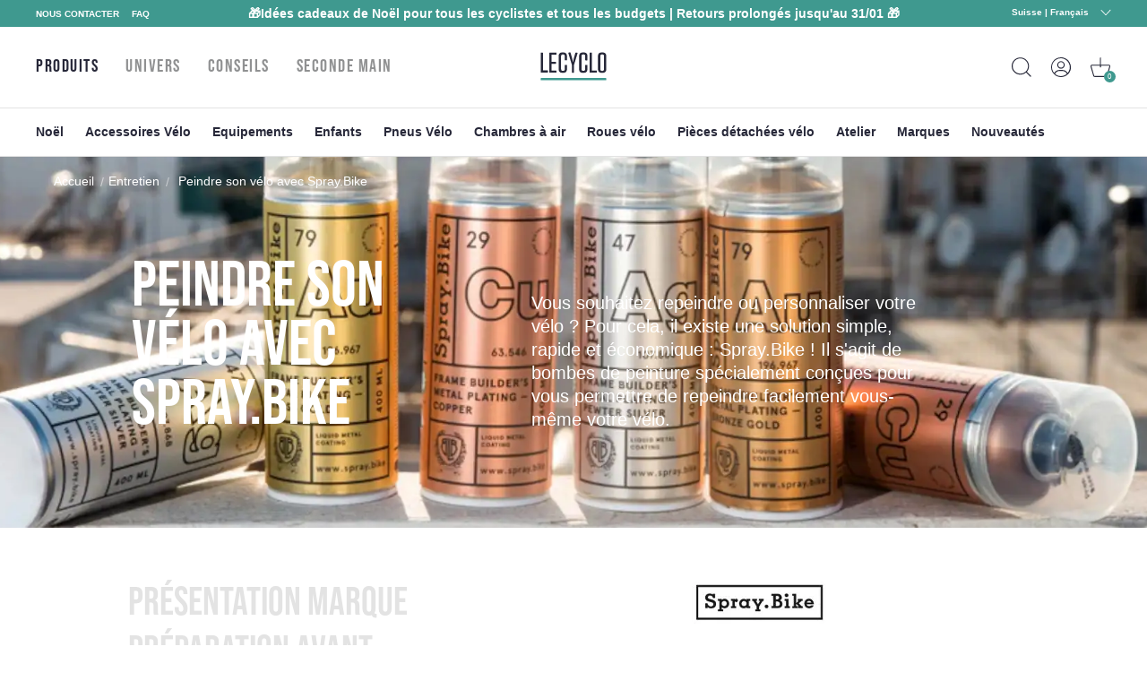

--- FILE ---
content_type: text/html; charset=utf-8
request_url: https://www.lecyclo.com/fr-ch/blogs/conseils/peindre-son-velo-avec-spray-bike
body_size: 72487
content:
<!doctype html>
<html class="no-js" lang="fr">
  <head>




    <meta charset="utf-8">
    <meta http-equiv="X-UA-Compatible" content="IE=edge">
    <meta name="viewport" content="width=device-width,initial-scale=1">
    <meta name="theme-color" content="">
    <meta name="color-scheme" content="light only">
    <link rel="canonical" href="https://www.lecyclo.com/fr-ch/blogs/conseils/peindre-son-velo-avec-spray-bike">
    <link rel="preconnect" href="https://cdn.shopify.com" crossorigin>

    
    <meta name="robots" content="index, follow">
     

    <script type="text/javascript">
      const e=["keydown","mousemove","wheel","touchmove","touchstart","touchend"],t=setTimeout(n,5e3);function o(){n(),clearTimeout(t),e.forEach((function(e){window.removeEventListener(e,o,{passive:!0})}))}function n(){document.querySelectorAll("script[delay]").forEach((function(e){e.setAttribute("src",e.getAttribute("delay"))}))}e.forEach((function(e){window.addEventListener(e,o,{passive:!0})}));
    </script><link rel="shortcut icon" href="//www.lecyclo.com/cdn/shop/files/favicon_logo_lecyclo_32x32.png?v=1650458157" type="image/png"><link rel="preconnect" href="https://fonts.shopifycdn.com" crossorigin><!-- preload-img  START --> 




    
        
            
            <link rel="preload" as="image" imagesrcset="https://static-cms.lecyclo.com/f/142098/1920x533/6ee0969f50/spray-bike-conseils.jpg/m/533x533/filters:quality(60) , https://static-cms.lecyclo.com/f/142098/1920x533/6ee0969f50/spray-bike-conseils.jpg/m/1066x1066/filters:quality(60) 2x " media="(max-width: 576px)" >
                        
        
            
                
                <link rel="preload" as="image" imagesrcset="https://static-cms.lecyclo.com/f/142098/1920x533/6ee0969f50/spray-bike-conseils.jpg/m/767x533/filters:quality(60) , https://static-cms.lecyclo.com/f/142098/1920x533/6ee0969f50/spray-bike-conseils.jpg/m/1534x1066/filters:quality(60) 2x " media="(min-width: 576.1px) and (max-width: 767px)" >
                        
        
            
                
                <link rel="preload" as="image" imagesrcset="https://static-cms.lecyclo.com/f/142098/1920x533/6ee0969f50/spray-bike-conseils.jpg/m/1920x533/filters:quality(60) , https://static-cms.lecyclo.com/f/142098/1920x533/6ee0969f50/spray-bike-conseils.jpg/m/3840x1066/filters:quality(60) 2x " media="(min-width: 767.1px) and (max-width: 1080px)" >
                        
        
        <link rel="preload" as="image" imagesrcset="https://static-cms.lecyclo.com/f/142098/1920x533/6ee0969f50/spray-bike-conseils.jpg/m/1920x533/filters:quality(60) , https://static-cms.lecyclo.com/f/142098/1920x533/6ee0969f50/spray-bike-conseils.jpg/m/3840x1066/filters:quality(60) 2x " media="(min-width: 1080.1px)" >
    


<!-- preload-img  END --> 


    <title>Guide d&#39;utilisation de la peinture sur cadre vélo Spray.bike</title>


    
      <meta name="description" content="Retrouvez tous nos conseils pour vous aider à vous servir de la peinture vélo Spray.Bike afin de donner un coup de neuf ou personnaliser votre cycle facilement.">
    

    

<meta property="og:site_name" content="LECYCLO.COM">
<meta property="og:url" content="https://www.lecyclo.com/fr-ch/blogs/conseils/peindre-son-velo-avec-spray-bike">
<meta property="og:title" content="Guide d&#39;utilisation de la peinture sur cadre vélo Spray.bike">
<meta property="og:type" content="article">
<meta property="og:description" content="Retrouvez tous nos conseils pour vous aider à vous servir de la peinture vélo Spray.Bike afin de donner un coup de neuf ou personnaliser votre cycle facilement."><meta property="og:image" content="http://www.lecyclo.com/cdn/shop/articles/conseils-peindre-son-velo-spray-bike_3c2e35b4-a1a3-4605-8669-3fe24bd2c777.jpg?v=1716483189">
  <meta property="og:image:secure_url" content="https://www.lecyclo.com/cdn/shop/articles/conseils-peindre-son-velo-spray-bike_3c2e35b4-a1a3-4605-8669-3fe24bd2c777.jpg?v=1716483189">
  <meta property="og:image:width" content="660">
  <meta property="og:image:height" content="385"><meta name="twitter:site" content="@lecyclo"><meta name="twitter:card" content="summary_large_image">
<meta name="twitter:title" content="Guide d&#39;utilisation de la peinture sur cadre vélo Spray.bike">
<meta name="twitter:description" content="Retrouvez tous nos conseils pour vous aider à vous servir de la peinture vélo Spray.Bike afin de donner un coup de neuf ou personnaliser votre cycle facilement.">


    <script>window.performance && window.performance.mark && window.performance.mark('shopify.content_for_header.start');</script><meta name="google-site-verification" content="bc-6NA6jgwSUumKIE1WhDeBxYFtvPwomMq2YWQzaJQo">
<meta name="google-site-verification" content="CIhGmTx3kviT2gMaEUs6qN8lTjMfza1JvOakVlxICLs">
<meta id="shopify-digital-wallet" name="shopify-digital-wallet" content="/61158916315/digital_wallets/dialog">
<meta name="shopify-checkout-api-token" content="5d9fff3cbeb919fd0389cb2fc0183346">
<meta id="in-context-paypal-metadata" data-shop-id="61158916315" data-venmo-supported="false" data-environment="production" data-locale="fr_FR" data-paypal-v4="true" data-currency="EUR">
<link rel="alternate" type="application/atom+xml" title="Feed" href="/fr-ch/blogs/conseils.atom" />
<link rel="alternate" hreflang="x-default" href="https://www.lecyclo.com/blogs/conseils/peindre-son-velo-avec-spray-bike">
<link rel="alternate" hreflang="fr-CH" href="https://www.lecyclo.com/fr-ch/blogs/conseils/peindre-son-velo-avec-spray-bike">
<link rel="alternate" hreflang="it-CH" href="https://www.lecyclo.com/it-ch/blogs/conseils/peindre-son-velo-avec-spray-bike">
<link rel="alternate" hreflang="de-CH" href="https://www.lecyclo.com/de-ch/blogs/conseils/peindre-son-velo-avec-spray-bike">
<link rel="alternate" hreflang="fr-AD" href="https://www.lecyclo.com/fr-ad/blogs/conseils/peindre-son-velo-avec-spray-bike">
<link rel="alternate" hreflang="fr-CA" href="https://www.lecyclo.com/fr-ca/blogs/conseils/peindre-son-velo-avec-spray-bike">
<link rel="alternate" hreflang="fr-BE" href="https://www.lecyclo.com/fr-be/blogs/conseils/peindre-son-velo-avec-spray-bike">
<link rel="alternate" hreflang="es-ES" href="https://www.lecyclo.com/es-es/blogs/conseils/peindre-son-velo-avec-spray-bike">
<link rel="alternate" hreflang="it-IT" href="https://www.lecyclo.com/it-it/blogs/conseils/peindre-son-velo-avec-spray-bike">
<link rel="alternate" hreflang="de-IT" href="https://www.lecyclo.com/de-it/blogs/conseils/peindre-son-velo-avec-spray-bike">
<link rel="alternate" hreflang="fr-LU" href="https://www.lecyclo.com/fr-lu/blogs/conseils/peindre-son-velo-avec-spray-bike">
<link rel="alternate" hreflang="de-LU" href="https://www.lecyclo.com/de-lu/blogs/conseils/peindre-son-velo-avec-spray-bike">
<link rel="alternate" hreflang="de-DE" href="https://www.lecyclo.com/de-de/blogs/conseils/peindre-son-velo-avec-spray-bike">
<link rel="alternate" hreflang="de-AT" href="https://www.lecyclo.com/de-at/blogs/conseils/peindre-son-velo-avec-spray-bike">
<link rel="alternate" hreflang="fr-FR" href="https://www.lecyclo.com/blogs/conseils/peindre-son-velo-avec-spray-bike">
<script async="async" src="/checkouts/internal/preloads.js?locale=fr-CH"></script>
<script id="apple-pay-shop-capabilities" type="application/json">{"shopId":61158916315,"countryCode":"FR","currencyCode":"EUR","merchantCapabilities":["supports3DS"],"merchantId":"gid:\/\/shopify\/Shop\/61158916315","merchantName":"LECYCLO.COM","requiredBillingContactFields":["postalAddress","email","phone"],"requiredShippingContactFields":["postalAddress","email","phone"],"shippingType":"shipping","supportedNetworks":["visa","masterCard","amex","maestro"],"total":{"type":"pending","label":"LECYCLO.COM","amount":"1.00"},"shopifyPaymentsEnabled":true,"supportsSubscriptions":true}</script>
<script id="shopify-features" type="application/json">{"accessToken":"5d9fff3cbeb919fd0389cb2fc0183346","betas":["rich-media-storefront-analytics"],"domain":"www.lecyclo.com","predictiveSearch":true,"shopId":61158916315,"locale":"fr"}</script>
<script>var Shopify = Shopify || {};
Shopify.shop = "lecyclo-prod.myshopify.com";
Shopify.locale = "fr";
Shopify.currency = {"active":"EUR","rate":"1.0"};
Shopify.country = "CH";
Shopify.theme = {"name":"Production since 2025-11-04","id":183851417986,"schema_name":"Dawn","schema_version":"2.5.0","theme_store_id":887,"role":"main"};
Shopify.theme.handle = "null";
Shopify.theme.style = {"id":null,"handle":null};
Shopify.cdnHost = "www.lecyclo.com/cdn";
Shopify.routes = Shopify.routes || {};
Shopify.routes.root = "/fr-ch/";</script>
<script type="module">!function(o){(o.Shopify=o.Shopify||{}).modules=!0}(window);</script>
<script>!function(o){function n(){var o=[];function n(){o.push(Array.prototype.slice.apply(arguments))}return n.q=o,n}var t=o.Shopify=o.Shopify||{};t.loadFeatures=n(),t.autoloadFeatures=n()}(window);</script>
<script id="shop-js-analytics" type="application/json">{"pageType":"article"}</script>
<script defer="defer" async type="module" src="//www.lecyclo.com/cdn/shopifycloud/shop-js/modules/v2/client.init-shop-cart-sync_ChgkhDwU.fr.esm.js"></script>
<script defer="defer" async type="module" src="//www.lecyclo.com/cdn/shopifycloud/shop-js/modules/v2/chunk.common_BJcqwDuF.esm.js"></script>
<script type="module">
  await import("//www.lecyclo.com/cdn/shopifycloud/shop-js/modules/v2/client.init-shop-cart-sync_ChgkhDwU.fr.esm.js");
await import("//www.lecyclo.com/cdn/shopifycloud/shop-js/modules/v2/chunk.common_BJcqwDuF.esm.js");

  window.Shopify.SignInWithShop?.initShopCartSync?.({"fedCMEnabled":true,"windoidEnabled":true});

</script>
<script>(function() {
  var isLoaded = false;
  function asyncLoad() {
    if (isLoaded) return;
    isLoaded = true;
    var urls = ["https:\/\/cdn-loyalty.yotpo.com\/loader\/0_joXU3nW5N2hglOyd98Zw.js?shop=lecyclo-prod.myshopify.com","https:\/\/plugin.brevo.com\/integrations\/api\/automation\/script?user_connection_id=65d62cb1025ff43c9b7cd05b\u0026ma-key=hv748pq7sv1p2hnw0ygv3kch\u0026shop=lecyclo-prod.myshopify.com","https:\/\/plugin.brevo.com\/integrations\/api\/sy\/cart_tracking\/script?ma-key=hv748pq7sv1p2hnw0ygv3kch\u0026user_connection_id=65d62cb1025ff43c9b7cd05b\u0026shop=lecyclo-prod.myshopify.com","\/\/staticw2.yotpo.com\/hQio2c4sq8TDLnv59nHHCbZhGk5CyM55eWzqhErp\/widget.js?shop=lecyclo-prod.myshopify.com","https:\/\/cdn.s3.pop-convert.com\/pcjs.production.min.js?unique_id=lecyclo-prod.myshopify.com\u0026shop=lecyclo-prod.myshopify.com","https:\/\/script.pop-convert.com\/new-micro\/production.pc.min.js?unique_id=lecyclo-prod.myshopify.com\u0026shop=lecyclo-prod.myshopify.com","https:\/\/d18eg7dreypte5.cloudfront.net\/browse-abandonment\/smsbump_timer.js?shop=lecyclo-prod.myshopify.com","\/\/cdn.shopify.com\/proxy\/6d740772f9c57161057de1fac4645899ecdb860ad1b76684a25f108dceda75fb\/forms-akamai.smsbump.com\/802502\/form_320347.js?ver=1742203832\u0026shop=lecyclo-prod.myshopify.com\u0026sp-cache-control=cHVibGljLCBtYXgtYWdlPTkwMA","\/\/cdn.shopify.com\/proxy\/3631d9e58647fe2b4719f338c2b5f146ec156fab48d142bd8063f9fd5124114f\/forms-akamai.smsbump.com\/802502\/form_328653.js?ver=1725978954\u0026shop=lecyclo-prod.myshopify.com\u0026sp-cache-control=cHVibGljLCBtYXgtYWdlPTkwMA","\/\/cdn.shopify.com\/proxy\/6bc012aa9660a350cb01683f4e545d924ab57c31d5e2c5539143f1a121444b42\/forms-akamai.smsbump.com\/802502\/form_328646.js?ver=1726065134\u0026shop=lecyclo-prod.myshopify.com\u0026sp-cache-control=cHVibGljLCBtYXgtYWdlPTkwMA","\/\/cdn.shopify.com\/proxy\/3ebe3242a2a923d039cbd86bf6453a8ebb08f3fead04843abf527982ff4d5c78\/forms-akamai.smsbump.com\/802502\/form_361568.js?ver=1741794014\u0026shop=lecyclo-prod.myshopify.com\u0026sp-cache-control=cHVibGljLCBtYXgtYWdlPTkwMA"];
    for (var i = 0; i < urls.length; i++) {
      var s = document.createElement('script');
      s.type = 'text/javascript';
      s.async = true;
      s.src = urls[i];
      var x = document.getElementsByTagName('script')[0];
      x.parentNode.insertBefore(s, x);
    }
  };
  if(window.attachEvent) {
    window.attachEvent('onload', asyncLoad);
  } else {
    window.addEventListener('load', asyncLoad, false);
  }
})();</script>
<script id="__st">var __st={"a":61158916315,"offset":3600,"reqid":"7486b8c8-6dc9-47c6-9435-4665e59629e0-1764739253","pageurl":"www.lecyclo.com\/fr-ch\/blogs\/conseils\/peindre-son-velo-avec-spray-bike","s":"articles-587404738779","u":"3f7ec6a3fd68","p":"article","rtyp":"article","rid":587404738779};</script>
<script>window.ShopifyPaypalV4VisibilityTracking = true;</script>
<script id="captcha-bootstrap">!function(){'use strict';const t='contact',e='account',n='new_comment',o=[[t,t],['blogs',n],['comments',n],[t,'customer']],c=[[e,'customer_login'],[e,'guest_login'],[e,'recover_customer_password'],[e,'create_customer']],r=t=>t.map((([t,e])=>`form[action*='/${t}']:not([data-nocaptcha='true']) input[name='form_type'][value='${e}']`)).join(','),a=t=>()=>t?[...document.querySelectorAll(t)].map((t=>t.form)):[];function s(){const t=[...o],e=r(t);return a(e)}const i='password',u='form_key',d=['recaptcha-v3-token','g-recaptcha-response','h-captcha-response',i],f=()=>{try{return window.sessionStorage}catch{return}},m='__shopify_v',_=t=>t.elements[u];function p(t,e,n=!1){try{const o=window.sessionStorage,c=JSON.parse(o.getItem(e)),{data:r}=function(t){const{data:e,action:n}=t;return t[m]||n?{data:e,action:n}:{data:t,action:n}}(c);for(const[e,n]of Object.entries(r))t.elements[e]&&(t.elements[e].value=n);n&&o.removeItem(e)}catch(o){console.error('form repopulation failed',{error:o})}}const l='form_type',E='cptcha';function T(t){t.dataset[E]=!0}const w=window,h=w.document,L='Shopify',v='ce_forms',y='captcha';let A=!1;((t,e)=>{const n=(g='f06e6c50-85a8-45c8-87d0-21a2b65856fe',I='https://cdn.shopify.com/shopifycloud/storefront-forms-hcaptcha/ce_storefront_forms_captcha_hcaptcha.v1.5.2.iife.js',D={infoText:'Protégé par hCaptcha',privacyText:'Confidentialité',termsText:'Conditions'},(t,e,n)=>{const o=w[L][v],c=o.bindForm;if(c)return c(t,g,e,D).then(n);var r;o.q.push([[t,g,e,D],n]),r=I,A||(h.body.append(Object.assign(h.createElement('script'),{id:'captcha-provider',async:!0,src:r})),A=!0)});var g,I,D;w[L]=w[L]||{},w[L][v]=w[L][v]||{},w[L][v].q=[],w[L][y]=w[L][y]||{},w[L][y].protect=function(t,e){n(t,void 0,e),T(t)},Object.freeze(w[L][y]),function(t,e,n,w,h,L){const[v,y,A,g]=function(t,e,n){const i=e?o:[],u=t?c:[],d=[...i,...u],f=r(d),m=r(i),_=r(d.filter((([t,e])=>n.includes(e))));return[a(f),a(m),a(_),s()]}(w,h,L),I=t=>{const e=t.target;return e instanceof HTMLFormElement?e:e&&e.form},D=t=>v().includes(t);t.addEventListener('submit',(t=>{const e=I(t);if(!e)return;const n=D(e)&&!e.dataset.hcaptchaBound&&!e.dataset.recaptchaBound,o=_(e),c=g().includes(e)&&(!o||!o.value);(n||c)&&t.preventDefault(),c&&!n&&(function(t){try{if(!f())return;!function(t){const e=f();if(!e)return;const n=_(t);if(!n)return;const o=n.value;o&&e.removeItem(o)}(t);const e=Array.from(Array(32),(()=>Math.random().toString(36)[2])).join('');!function(t,e){_(t)||t.append(Object.assign(document.createElement('input'),{type:'hidden',name:u})),t.elements[u].value=e}(t,e),function(t,e){const n=f();if(!n)return;const o=[...t.querySelectorAll(`input[type='${i}']`)].map((({name:t})=>t)),c=[...d,...o],r={};for(const[a,s]of new FormData(t).entries())c.includes(a)||(r[a]=s);n.setItem(e,JSON.stringify({[m]:1,action:t.action,data:r}))}(t,e)}catch(e){console.error('failed to persist form',e)}}(e),e.submit())}));const S=(t,e)=>{t&&!t.dataset[E]&&(n(t,e.some((e=>e===t))),T(t))};for(const o of['focusin','change'])t.addEventListener(o,(t=>{const e=I(t);D(e)&&S(e,y())}));const B=e.get('form_key'),M=e.get(l),P=B&&M;t.addEventListener('DOMContentLoaded',(()=>{const t=y();if(P)for(const e of t)e.elements[l].value===M&&p(e,B);[...new Set([...A(),...v().filter((t=>'true'===t.dataset.shopifyCaptcha))])].forEach((e=>S(e,t)))}))}(h,new URLSearchParams(w.location.search),n,t,e,['guest_login'])})(!0,!0)}();</script>
<script integrity="sha256-52AcMU7V7pcBOXWImdc/TAGTFKeNjmkeM1Pvks/DTgc=" data-source-attribution="shopify.loadfeatures" defer="defer" src="//www.lecyclo.com/cdn/shopifycloud/storefront/assets/storefront/load_feature-81c60534.js" crossorigin="anonymous"></script>
<script data-source-attribution="shopify.dynamic_checkout.dynamic.init">var Shopify=Shopify||{};Shopify.PaymentButton=Shopify.PaymentButton||{isStorefrontPortableWallets:!0,init:function(){window.Shopify.PaymentButton.init=function(){};var t=document.createElement("script");t.src="https://www.lecyclo.com/cdn/shopifycloud/portable-wallets/latest/portable-wallets.fr.js",t.type="module",document.head.appendChild(t)}};
</script>
<script data-source-attribution="shopify.dynamic_checkout.buyer_consent">
  function portableWalletsHideBuyerConsent(e){var t=document.getElementById("shopify-buyer-consent"),n=document.getElementById("shopify-subscription-policy-button");t&&n&&(t.classList.add("hidden"),t.setAttribute("aria-hidden","true"),n.removeEventListener("click",e))}function portableWalletsShowBuyerConsent(e){var t=document.getElementById("shopify-buyer-consent"),n=document.getElementById("shopify-subscription-policy-button");t&&n&&(t.classList.remove("hidden"),t.removeAttribute("aria-hidden"),n.addEventListener("click",e))}window.Shopify?.PaymentButton&&(window.Shopify.PaymentButton.hideBuyerConsent=portableWalletsHideBuyerConsent,window.Shopify.PaymentButton.showBuyerConsent=portableWalletsShowBuyerConsent);
</script>
<script data-source-attribution="shopify.dynamic_checkout.cart.bootstrap">document.addEventListener("DOMContentLoaded",(function(){function t(){return document.querySelector("shopify-accelerated-checkout-cart, shopify-accelerated-checkout")}if(t())Shopify.PaymentButton.init();else{new MutationObserver((function(e,n){t()&&(Shopify.PaymentButton.init(),n.disconnect())})).observe(document.body,{childList:!0,subtree:!0})}}));
</script>
<link id="shopify-accelerated-checkout-styles" rel="stylesheet" media="screen" href="https://www.lecyclo.com/cdn/shopifycloud/portable-wallets/latest/accelerated-checkout-backwards-compat.css" crossorigin="anonymous">
<style id="shopify-accelerated-checkout-cart">
        #shopify-buyer-consent {
  margin-top: 1em;
  display: inline-block;
  width: 100%;
}

#shopify-buyer-consent.hidden {
  display: none;
}

#shopify-subscription-policy-button {
  background: none;
  border: none;
  padding: 0;
  text-decoration: underline;
  font-size: inherit;
  cursor: pointer;
}

#shopify-subscription-policy-button::before {
  box-shadow: none;
}

      </style>
<script id="sections-script" data-sections="footer" defer="defer" src="//www.lecyclo.com/cdn/shop/t/114/compiled_assets/scripts.js?34818"></script>
<script>window.performance && window.performance.mark && window.performance.mark('shopify.content_for_header.end');</script>


    <style data-shopify>
      Liquid error (layout/theme line 60): font_face can only be used with a font drop
      
      
      
      Liquid error (layout/theme line 64): font_face can only be used with a font drop

      :root {
        --font-body-family: , ;
        --font-body-style: ;
        --font-body-weight: ;

        --font-heading-family: , ;
        --font-heading-style: ;
        --font-heading-weight: ;

        --font-body-scale: 0.0;
        --font-heading-scale: NaN;

        --color-base-text: , , ;
        --color-base-background-1: , , ;
        --color-base-background-2: , , ;
        --color-base-solid-button-labels: , , ;
        --color-base-outline-button-labels: , , ;
        --color-base-accent-1: , , ;
        --color-base-accent-2: , , ;
        --payment-terms-background-color: #FFFFFF;

        --gradient-base-background-1: #FFFFFF;
        --gradient-base-background-2: #F3F3F3;
        --gradient-base-accent-1: #121212;
        --gradient-base-accent-2: #334FB4;

        --page-width: 0rem;
        --page-width-margin: 0rem;
      }

      /* replacer ce style dans theme.css */

      .c-product-card__thumbnail {
          overflow: visible!important;
      }
      .c-product-card__miniatures {
        bottom: -4rem;
        left: -10px;
        width: calc(100% + 20px);
        display: flex;
        position: absolute;
        flex-direction: row;
        flex-wrap: nowrap;
        justify-content: center;
        align-items: center;

      }
      .c-product-card__miniatures > * {
        height: 0;
        padding-bottom: 9%;
        width: 9%;
        margin: 1%;
        border-radius: 50%;
        overflow: hidden;
      }
      .c-product-card__miniatures > .text {
        background-color: #343447;
        color: #fff;
        text-align: center;
        position: relative;
      }
      .c-product-card__miniatures > .text > span {
        position: absolute;
        top: 50%;
        transform: translateY(-50%);
        left: 0;
        right: 0;
      }
      @media (max-width: 47.99em) {
        .c-product-card__miniatures {
          bottom: -3.5rem;
        }
        .c-product-card__miniatures > * {
          padding-bottom: 17%;
          width: 17%;
          font-size: 2.25vw;
        }
      }
      
      

      /* 
      .c-product-card__bottom {
        bottom: -3rem!important;
        left: -10px!important;
        width: calc(100% + 20px)!important;
      }
      .c-product-card__bottom__variant__dot {
        height: 0!important;
        padding-bottom: 9%!important;
        width: 9%!important;
        border-radius: 50%!important;
        display: inline-block!important;
        margin-left: 0!important;
        margin-right: 0!important;
        background-color: #ffffff!important;
      }
      .c-product-card__bottom__variant__dot.text {
          background-color: #343447 !important;
          top: 0;
          position: absolute;
          line-height: 2;
          text-align: center;
          color: #fff;
      }
      .c-product-card__thumbnail {
          overflow: visible!important;
      }

      @media (max-width: 47.99em) {
        .c-product-card__bottom {
          bottom: -4rem!important;
        }
        .c-product-card__bottom__variant__dot {
          height: 0!important;
          padding-bottom: 17%!important;
          width: 17%!important;
          font-size: 2.25vw;
        }
      } */



@media (min-width: 67.5em) {


      .product-sticky .product__variants__color .variant-option {
          margin-right: 1px;
      }



      .product-sticky .product__variants__color label .color {
          margin: 1px;
      }

      .product-sticky .product__variants fieldset:not(.product__variants__color) .variant-option {
          padding-left: 0;
      }


      .product-sticky .product__variants__color label .color img {
          width: 25px;
          height: 25px;
      }

      .product-sticky .product__variants fieldset:not(.product__variants__color) .variant-option+.variant-option {
          margin-left: 5px!important;
      }

    .product-sticky .product__addtocart__form {
        margin-left: 1rem!important;
    }
}

  .product-rate .product-stars {
      position: relative;
      font-size: 18px;
      height: 16px;
      line-height: 100%;
      overflow: hidden;
      display: inline-block;
  }
  .product-rate .product-stars > .inactive {
      color: #eee;
      display: inline-block;
      margin-bottom: .25em;
  }
  .product-rate .product-stars > .active {
      position: absolute;
      top: 0;
      left: 0;
      overflow: hidden;
      color: #e7721b;
  }
  .product-rate > .text {
      display: inline-block;
      height: 16px;
      top: -2px;
      position: relative;
      color: #333;
  }
      
    </style>

    <link rel="stylesheet" href="//www.lecyclo.com/cdn/shop/t/114/assets/theme.css?v=103140934757394887881762182000">

    

    <meta name="google-site-verification" content="cvY9pp5ZNIGNhNnK1z1-fGH23xk2l7szWpPxyr9msfI" />
  <!-- BEGIN app block: shopify://apps/addingwell/blocks/aw-gtm/c8ed21e7-0ac8-4249-8c91-cbdde850b5b8 --><script
  type="module"
>
  setTimeout(async function () {
    const keySessionStorage = 'aw_settings';
    let __AW__settings = JSON.parse(sessionStorage.getItem(keySessionStorage));
    if(!__AW__settings) {
      const awSettings = await fetch(
              "/apps/addingwell-proxy",
              {
                method: "GET",
                redirect: "follow",
                headers: {'Content-Type': 'application/json', 'Access-Control-Allow-Origin': '*'}
              }
      );
      if (awSettings.ok) {
        __AW__settings = await awSettings.json();
        sessionStorage.setItem(keySessionStorage, JSON.stringify(__AW__settings));
      } else {
        console.error('Addingwell - Loading proxy error', awSettings.status);
        return;
      }
    }

    if(__AW__settings.insertGtmTag && __AW__settings.gtmId) {
      let __AW__gtmUrl = 'https://www.googletagmanager.com/gtm.js';
      let __AW__isAddingwellCdn = false;
      if(__AW__settings.insertGtmUrl && __AW__settings.gtmUrl) {
        __AW__gtmUrl = __AW__settings.gtmUrl;
        __AW__isAddingwellCdn = __AW__settings.isAddingwellCdn;
      }

      (function(w,d,s,l,i){
        w[l]=w[l]||[];w[l].push({'gtm.start':new Date().getTime(),event:'gtm.js'});
        var f=d.getElementsByTagName(s)[0],j=d.createElement(s),dl=l!='dataLayer'?'&l='+l:'';
        j.async=true;
        j.src=`${__AW__gtmUrl}?${__AW__isAddingwellCdn ? 'awl' : 'id'}=`+(__AW__isAddingwellCdn ? i.replace(/^GTM-/, '') : i)+dl;f.parentNode.insertBefore(j,f);
      })(window,document,'script',`${__AW__settings.dataLayerVariableName}`,`${__AW__settings.gtmId}`);
    }

    const __AW__getEventNameWithSuffix = (eventName) => {
      return eventName + (__AW__settings.dataLayerEventSuffix ? "_" + __AW__settings.dataLayerEventSuffix : "");
    }

    if(__AW__settings.enableDataLayer) {
      const MAX_ITEMS_BATCH = 10;
      const sendBatchEvents = (items, eventName, eventObject) => {
        let batch = [];
        for(let i  = 0; i < items.length; i++) {
          batch.push(items[i]);
          if(batch.length === MAX_ITEMS_BATCH || i === items.length - 1) {
            const eventClone = {
              ...eventObject,
              ecommerce: {
                ...eventObject.ecommerce,
                items: [...batch]
              }
            };
            window[__AW__settings.dataLayerVariableName].push({ ecommerce: null });
            window[__AW__settings.dataLayerVariableName].push({
              ...{'event': __AW__getEventNameWithSuffix(eventName)},
              ...eventClone
            });

            batch = [];
          }
        }
      }

      function __AW__filterNullOrEmpty(obj) {
        let filteredObj = {};

        for (let key in obj) {
          if (obj.hasOwnProperty(key)) {
            let value = obj[key];

            // If value is an object (and not null), recursively filter sub-elements
            if (typeof value === "object" && value !== null && value !== undefined) {
              let filteredSubObject = __AW__filterNullOrEmpty(value);

              // Add the filtered sub-object only if it's not empty
              if (Object.keys(filteredSubObject).length > 0) {
                filteredObj[key] = filteredSubObject;
              }
            } else {
              // Add the value only if it's neither null nor an empty string
              if (value !== null && value !== "" && value !== undefined) {
                filteredObj[key] = value;
              }
            }
          }
        }
        return filteredObj;
      }

      function getPageType(value) {
        const pageTypeMapping = {
          404: '404',
          article: 'article',
          blog: 'blog',
          cart: 'cart',
          collection: 'collection',
          gift_card: 'gift_card',
          index: 'homepage',
          product: 'product',
          search: 'searchresults',
          'customers/login': 'login',
          'customers/register': 'sign_up'
        };
        return pageTypeMapping[value] || 'other';
      }

      function pushDataLayerEvents() {
        window[__AW__settings.dataLayerVariableName] = window[__AW__settings.dataLayerVariableName] || [];  // init data layer if doesn't already exist
        var template = "article";
        const moneyFormat = "{{amount_with_comma_separator}} €";

        const getFormattedPrice = (price) => {
          let formattedPrice = price;
          if(moneyFormat.indexOf("amount_with_period_and_space_separator") > -1) {
            formattedPrice = price.replace(' ', '');
          } else if(moneyFormat.indexOf("amount_with_space_separator") > -1) {
            formattedPrice = price.replace(' ', '').replace(',', '.');
          } else if(moneyFormat.indexOf("amount_no_decimals_with_space_separator") > -1) {
            formattedPrice = price.replace(' ', '');
          } else if(moneyFormat.indexOf("amount_with_apostrophe_separator") > -1) {
            formattedPrice = price.replace('\'', '');
          } else if(moneyFormat.indexOf("amount_no_decimals_with_comma_separator") > -1) {
            formattedPrice = price.replace('.', '');
          } else if(moneyFormat.indexOf("amount_with_comma_separator") > -1) {
            formattedPrice = price.replace('.', '').replace(',', '.');
          } else if(moneyFormat.indexOf("amount_no_decimals") > -1) {
            formattedPrice = price.replace(',', '');
          } else if(moneyFormat.indexOf("amount") > -1) {
            formattedPrice = price.replace(',', '');
          } else {
            formattedPrice = price.replace('.', '').replace(",", ".");
          }
          return parseFloat(formattedPrice);
        };
        /**********************
         * DATALAYER SECTIONS
         ***********************/
        /**
         * DATALAYER: User Data
         * Build user_data properties.
         */
        let newCustomer = true;
        window.__AW__UserData = {
          user_data: {
            new_customer: newCustomer,
          }
        };

        

        window.__AW__UserData = __AW__filterNullOrEmpty(window.__AW__UserData);
        
        // Ajout du hash SHA256 des champs sensibles de user_data (version robuste)
        async function sha256(str) {
          if (!str) return undefined;
          if (!(window.crypto && window.crypto.subtle)) {
            console.error('Crypto.subtle non supporté, hash impossible pour :', str);
            return undefined;
          }
          try {
            const buf = await window.crypto.subtle.digest('SHA-256', new TextEncoder().encode(str));
            return Array.from(new Uint8Array(buf)).map(x => x.toString(16).padStart(2, '0')).join('');
          } catch (e) {
            console.error('Erreur lors du hash SHA256 pour', str, e);
            return undefined;
          }
        }
        async function getUserDataHash(user_data) {
          const hashObj = {};
          if (!user_data) return hashObj;
          try {
            if (user_data.email_address) hashObj.email_address = await sha256(user_data.email_address);
            if (user_data.phone_number) hashObj.phone_number = await sha256(user_data.phone_number);
            if (user_data.address && typeof user_data.address === 'object') {
              hashObj.address = {};
              if (user_data.address.first_name) hashObj.address.first_name = await sha256(user_data.address.first_name);
              if (user_data.address.last_name) hashObj.address.last_name = await sha256(user_data.address.last_name);
              if (user_data.address.street) hashObj.address.street = await sha256(user_data.address.street);
              if (user_data.address.city) hashObj.address.city = await sha256(user_data.address.city);
              if (user_data.address.region) hashObj.address.region = await sha256(user_data.address.region);
              if (user_data.address.postal_code) hashObj.address.postal_code = await sha256(user_data.address.postal_code);
              if (user_data.address.country) hashObj.address.country = await sha256(user_data.address.country);
            }
          } catch (e) {
            console.error('Erreur lors du hash user_data_hashed', e);
          }
          return __AW__filterNullOrEmpty(hashObj);
        }
        (async function() {
          if (window.__AW__UserData && window.__AW__UserData.user_data) {
            window.__AW__UserData.user_data_hashed = await getUserDataHash(window.__AW__UserData.user_data);
          }
        })();
        
        window.__AW__UserData["page_type"] = getPageType(template);
        window[__AW__settings.dataLayerVariableName].push(window.__AW__UserData);

        window[__AW__settings.dataLayerVariableName].push({"event": __AW__getEventNameWithSuffix("page_view")});


        /**
         * DATALAYER: 404 Pages
         * Fire on 404 Pages */
        


        /**
         * DATALAYER: Blog Articles
         * Fire on Blog Article Pages */
        
        window[__AW__settings.dataLayerVariableName].push({
          'author'      : "StoryBlok",
          'title'       : "Peindre son vélo avec Spray.Bike",
          'dateCreated' : [54,48,11,2,5,2022,1,122,true,"CEST"],
          'event'       : __AW__getEventNameWithSuffix('blog')
        });
        

        

        

        /** DATALAYER: Product List Page (Collections, Category)
         * Fire on all product listing pages. */

        const __AW__transformNumberToString = (value) => {
          if (value !== null && value !== undefined && typeof value === 'number') {
            return value.toString();
          }
          /** By Default return the current value */
          return value;
        };

        let discountPrice = 0.00;
        


        window.__AW__slaveShopifyCart = {"note":null,"attributes":{},"original_total_price":0,"total_price":0,"total_discount":0,"total_weight":0.0,"item_count":0,"items":[],"requires_shipping":false,"currency":"EUR","items_subtotal_price":0,"cart_level_discount_applications":[],"checkout_charge_amount":0};
        /** DATALAYER: Product Page
         * Fire on all Product View pages. */
        

        /** DATALAYER: Cart View
         * Fire anytime a user views their cart (non-dynamic) */
        

        let drawerCartAlreadyOpened = false;
        function observeCartDrawerOpen() {
          const cartDrawer = document.querySelector("cart-drawer");
          if (!cartDrawer) return;

          const observer = new MutationObserver(() => {
            const isOpen = cartDrawer.classList.contains("active") || cartDrawer.hasAttribute("open");
            if (isOpen && !drawerCartAlreadyOpened) {
              // Delayed view_cart to ensure to have cart update
              setTimeout(() => {
                drawerCartAlreadyOpened = true;
                const ecommerceDataLayer = {
                  ecommerce: {
                    currency: __AW__slaveShopifyCart.currency,
                    value: __AW__slaveShopifyCart.total_price / 100,
                    items: __AW__slaveShopifyCart.items.map(item => {
                      const price = (item.discounted_price ?? item.price) / 100;
                      const discount = (item.price - (item.discounted_price ?? 0)) / 100;
                      let coupon = "";
                      if (Array.isArray(item?.discounts)) {
                        coupon = item.discounts
                                .filter(discount => typeof discount?.title === 'string')
                                .map(discount => discount.title)
                                .join(', ');
                      }
                      return {
                        item_id: __AW__transformNumberToString(item.product_id),
                        item_variant: item.variant_title,
                        item_variant_title: item.variant_title,
                        item_variant_id: __AW__transformNumberToString(item.variant_id),
                        item_product_id: __AW__transformNumberToString(item.product_id),
                        item_product_title: item.product_title,
                        item_name: item.product_title,
                        price: price,
                        discount: discount,
                        item_brand: item.vendor,
                        item_category: item.product_type,
                        item_list_name: item.collection || '',
                        item_list_id: '',
                        quantity: item.quantity,
                        sku: __AW__transformNumberToString(item.sku),
                        coupon: coupon,
                        url: item.url
                      };
                    })
                  }
                };
                window[__AW__settings.dataLayerVariableName].push({ ecommerce: null });
                window[__AW__settings.dataLayerVariableName].push({
                  ...{'event': __AW__getEventNameWithSuffix('view_cart')},
                  ...ecommerceDataLayer
                });
              }, 1000)

            }

            if (!isOpen) {
              drawerCartAlreadyOpened = false;
            }
          });

          observer.observe(cartDrawer, {
            attributes: true,
            attributeFilter: ['class', 'open']
          });
        }

        observeCartDrawerOpen()


        /** DATALAYER: Search Results */
        var searchPage = new RegExp("search", "g");
        if(document.location.pathname.match(searchPage)){
          var __AW__items = [];
          

          const awEcommerceSearch = {
            search_term: null,
            results_count: null,
            ecommerce: {
              items : []
            }
          };
          sendBatchEvents(__AW__items, "search", awEcommerceSearch);
        }


        const cartRegex = /\/cart\/(add|change|update)(\.js|\.json)?(\?.*)?$/;
        const pendingCartEventName = "aw_pending_cart_event";

        if(sessionStorage.getItem(pendingCartEventName)) {
          scheduleCartSync();
        }

        if (!window.__AW__patchedFetch) {
          window.__AW__patchedFetch = true;
          patchFetch();
        }

        if (!window.__AW__patchedXHR) {
          window.__AW__patchedXHR = true ;
          patchXhr();
        }

        function patchXhr() {
          const Native = window.XMLHttpRequest;

          class WrappedXHR extends Native {
            send(body) {
              this.addEventListener('load', () => {
                try {
                  const abs = this.responseURL || '';
                  const u = new URL(abs, location.origin);
                  const mt = u.pathname + (u.search || '');
                  if (this.status === 200 && cartRegex.test(mt)) {
                    scheduleCartSync();
                  }
                } catch (e) {
                  console.error('[AW] XHR handler error', e);
                }
              });
              return super.send(body);
            }
          }

          Object.setPrototypeOf(WrappedXHR, Native);
          window.XMLHttpRequest = WrappedXHR;
        }

        function patchFetch() {
          const previousFetch = window.fetch;
          window.fetch = async function (...args) {
            const [resource] = args;
            try {
              if (typeof resource !== 'string') {
                console.error('Invalid resource type');
                return previousFetch.apply(this, args);
              }

              if (cartRegex.test(resource)) {
                const response = await previousFetch.apply(this, args);
                if (response.ok) {
                  scheduleCartSync();
                } else {
                  console.warn(`Fetch for ${resource} failed with status: ${response.status}`);
                }
                return response;
              }
            } catch (error) {
              console.error('[AW] Fetch Wrapper Error:', error);
            }

            return previousFetch.apply(this, args);
          };
        }

        let awCartRunning = false;

        function scheduleCartSync() {
          if (awCartRunning) return;
          awCartRunning = true;

          try {
            const snapshot = JSON.stringify(window.__AW__slaveShopifyCart ?? { items: [] });
            sessionStorage.setItem(pendingCartEventName, snapshot);
          } catch (e) {
            console.warn('[AW] snapshot error', e);
          }

          void runCartSyncOnce().finally(() => {
            sessionStorage.removeItem(pendingCartEventName);
            awCartRunning = false;
          });
        }

        async function runCartSyncOnce() {
          try {
            const response = await fetch(`${window.Shopify.routes.root || "/"}cart.js?adw=1`, {
              credentials: 'same-origin',
              headers: { 'Accept': 'application/json' }
            });
            if (!response.ok) throw new Error('HTTP ' + response.status);

            const newCart = await response.json();
            compareCartData(newCart);
          } catch (error) {
            console.error('[AW] Error fetching /cart.js (singleton):', error);
          }
        }

        function compareCartData(newCartData) {
          const oldCartData = sessionStorage.getItem(pendingCartEventName) ? JSON.parse(sessionStorage.getItem(pendingCartEventName)) : { items: [] };
          newCartData = newCartData || {items: []};
          const oldItems = new Map(oldCartData.items.map(item => [item.id, item]));
          const newItems = new Map(newCartData.items.map(item => [item.id, item]));

          newItems.forEach((newItem, key) => {
            const oldItem = oldItems.get(key);
            const eventName = "add_to_cart";
            if (!oldItem) {
              handleCartDataLayer(eventName, newItem.quantity, newItem);
            } else if (newItem.quantity > oldItem.quantity) {
              handleCartDataLayer(eventName, newItem.quantity - oldItem.quantity, newItem);
            }
          });

          oldItems.forEach((oldItem, key) => {
            const newItem = newItems.get(key);
            const eventName = "remove_from_cart";
            if (!newItem) {
              handleCartDataLayer(eventName, oldItem.quantity, oldItem);
            } else if (oldItem.quantity > newItem.quantity) {
              handleCartDataLayer(eventName, oldItem.quantity - newItem.quantity, newItem);
            }
          });
          sessionStorage.removeItem(pendingCartEventName);
          __AW__slaveShopifyCart = newCartData;
        }

        function handleCartDataLayer(eventName, quantity, item) {
          const price = (item.discounted_price ?? item.price) / 100;
          const discount = (item.price - (item.discounted_price ?? 0)) / 100;
          const totalValue = price * quantity;
          let coupon = "";
          if(Array.isArray(item?.discounts)) {
            coupon = item.discounts
                    .filter(discount => typeof discount?.title === 'string')
                    .map(discount => discount.title)
                    .join(', ');
          }

          const ecommerceCart = {
            ecommerce: {
              currency: "EUR",
              value: totalValue,
              items: [{
                item_id: __AW__transformNumberToString(item.product_id),
                item_variant: item.variant_title || "Default Variant",
                item_variant_id: __AW__transformNumberToString(item.variant_id),
                item_variant_title: item.variant_title || "Default Variant",
                item_name: item.product_title,
                item_product_id: __AW__transformNumberToString(item.product_id),
                item_product_title: item.product_title,
                sku: __AW__transformNumberToString(item.sku),
                discount: discount,
                price: price,
                item_brand: item.vendor,
                item_category: item.product_type,
                quantity: quantity,
                coupon: coupon,
                url: item?.url
              }]
            }
          };

          window[__AW__settings.dataLayerVariableName].push({ ecommerce: null });
          window[__AW__settings.dataLayerVariableName].push({
            ...{ 'event': __AW__getEventNameWithSuffix(eventName) },
            ...ecommerceCart
          });

        }
      }

      if (document.readyState === 'loading') {
        // document still loading...
        document.addEventListener('DOMContentLoaded', () => {
          pushDataLayerEvents();
        });
      } else {
        // already loaded, chocs away!
        pushDataLayerEvents();
      }
    }
  }, 0);
</script>


<!-- END app block --><!-- BEGIN app block: shopify://apps/t-lab-ai-language-translate/blocks/custom_translations/b5b83690-efd4-434d-8c6a-a5cef4019faf --><!-- BEGIN app snippet: custom_translation_scripts --><script>
(()=>{var o=/\([0-9]+?\)$/,S=/\r?\n|\r|\t|\xa0|\u200B|\u200E|&nbsp;| /g,v=/<\/?[a-z][\s\S]*>/i,r=/^(https?:\/\/|\/\/)[^\s/$.?#].[^\s]*$/i,M=/\{\{\s*([a-zA-Z_]\w*)\s*\}\}/g,m=/\{\{\s*([a-zA-Z_]\w*)\s*\}\}/,t=/^(https:)?\/\/cdn\.shopify\.com\/(.+)\.(png|jpe?g|gif|webp|svgz?|bmp|tiff?|ico|avif)/i,e=/^(https:)?\/\/cdn\.shopify\.com/i,a=/\b(?:https?|ftp)?:?\/\/?[^\s\/]+\/[^\s]+\.(?:png|jpe?g|gif|webp|svgz?|bmp|tiff?|ico|avif)\b/i,_=/url\(['"]?(.*?)['"]?\)/,p="__label:",i=document.createElement("textarea"),u={t:["src","data-src","data-source","data-href","data-zoom","data-master","data-bg","base-src"],i:["srcset","data-srcset"],o:["href","data-href"],u:["href","data-href","data-src","data-zoom"]},g=16.67,s=function(n){return n.nodeType===Node.ELEMENT_NODE},l=function(n){return n.nodeType===Node.TEXT_NODE};function h(n){return t.test(n.trim())||a.test(n.trim())}function w(n){return(n=>(n=n.trim(),r.test(n)))(n)||e.test(n.trim())}var c=function(n){return!n||0===n.trim().length};function O(n){return i.innerHTML=n,i.value}function b(n){return k(O(n))}function k(n){return n.trim().replace(o,"").replace(S,"").trim()}var A=1e3;function C(n){n=n.trim().replace(S,"").replace(/&amp;/g,"&").replace(/&gt;/g,">").replace(/&lt;/g,"<").trim();return n.length>A?H(n):n}function j(n){return n.trim().toLowerCase().replace(/^https:/i,"")}function H(n){for(var r=5381,t=0;t<n.length;t++)r=(r<<5)+r^n.charCodeAt(t);return(r>>>0).toString(36)}function f(n){for(var r=document.createElement("template"),t=(r.innerHTML=n,["SCRIPT","IFRAME","OBJECT","EMBED","LINK","META"]),e=/^(on\w+|srcdoc|style)$/i,a=document.createTreeWalker(r.content,NodeFilter.SHOW_ELEMENT),i=a.nextNode();i;i=a.nextNode()){var o=i;if(t.includes(o.nodeName))o.remove();else for(var u=o.attributes.length-1;0<=u;--u)e.test(o.attributes[u].name)&&o.removeAttribute(o.attributes[u].name)}return r.innerHTML}var T=new Set(["img","picture","button","p","a","input"]),z=["div","span","a","p","h1","h2","h3","h4","h5","h6","ul","ol","li"];function d(n,r){for(var t=0,e=z;t<e.length;t++){var a=e[t];if(n.substring(r,r+a.length+1)==="<"+a)return 1}}function I(n,r,t){void 0===t&&(t=20);for(var e=n,a=0;e&&e.parentElement&&a<t;){for(var i=e.parentElement,o=0,u=r;o<u.length;o++)for(var s=u[o],l=0,c=s.l;l<c.length;l++){var f=c[l];switch(f.type){case"class":for(var d=0,v=i.classList;d<v.length;d++){var m=v[d];if(f.value.test(m))return s.label}break;case"id":if(i.id&&f.value.test(i.id))return s.label;break;case"attribute":if(i.hasAttribute(f.name)){if(!f.value)return s.label;var p=i.getAttribute(f.name);if(p&&f.value.test(p))return s.label}}}e=i,a++}return"unknown"}function R(n,r,t){if(1e3<n.length||1e3<r.length)return n===r;for(var e=0,a=0,i=!1;e<n.length&&a<r.length;){for(;" "===n[e]&&(0===e||">"!==n[e-1]);)e++;for(;" "===r[a]&&(0===a||">"!==r[a-1]);)a++;if(d(n,e)){for(;e<n.length&&">"!==n[e];)e++;for(e++;" "===n[e];)e++}if(d(r,a)){for(;a<r.length&&">"!==r[a];)a++;for(a++;" "===r[a];)a++}var o=((n,r,t)=>{for(var e=[0,0],a=Object.keys(t),i=0;i<a.length;i++){var o=a[i],u=t[o];if(n.startsWith(u,r)){e=[u.length,o.length];break}}return e})(r,a,t),u=o[0];if(u)a+=u,e+=o[1];else{if(n[e]!==r[a])return;i=!0,e++,a++}}return i&&e===n.length&&a===r.length}function y(n,r){var t,e,a;"function"==typeof window.fetch&&"AbortController"in window?(t=new AbortController,e=setTimeout(function(){return t.abort()},3e3),fetch(n,{credentials:"same-origin",signal:t.signal}).then(function(n){return clearTimeout(e),n.ok?n.json():Promise.reject(n)}).then(r).catch(console.error)):((a=new XMLHttpRequest).onreadystatechange=function(){4===a.readyState&&200===a.status&&r(JSON.parse(a.responseText))},a.open("GET",n,!0),a.timeout=3e3,a.send())}function N(){var c=/([^\s]+)\.(png|jpe?g|gif|webp|svgz?|bmp|tiff?|ico|avif)$/i,f=/_(\{width\}x*|\{width\}x\{height\}|\d{3,4}x\d{3,4}|\d{3,4}x|x\d{3,4}|pinco|icon|thumb|small|compact|medium|large|grande|original|master)(_crop_\w+)*(@[2-3]x)*(.progressive)*$/i,d=/^(https?|ftp|file):\/\//i;function t(n){var r,t="".concat(n.path).concat(n.v).concat(null!=(t=n.size)?t:"",".").concat(n.m);return n.p&&(t="".concat(n.path).concat(n.p,"/").concat(n.v).concat(null!=(r=n.size)?r:"",".").concat(n.m)),n.host&&(t="".concat(null!=(r=n.protocol)?r:"","//").concat(n.host).concat(t)),n.g&&(t+=n.g),t}return{h:function(n){var r=!0,t=(d.test(n)||n.startsWith("//")||(r=!1,n="https://example.com"+n),r);n.startsWith("//")&&(t=!1,n="https:"+n);try{new URL(n)}catch(n){return null}var e,a,i,o,u,s,n=new URL(n),l=n.pathname.split("/").filter(function(n){return n});return l.length<1||(a=l.pop(),e=null!=(e=l.pop())?e:null,null===(a=a.match(c)))?null:(s=a[1],a=a[2],i=s.match(f),o=s,(u=null)!==i&&(o=s.substring(0,i.index),u=i[0]),s=0<l.length?"/"+l.join("/")+"/":"/",{protocol:t?n.protocol:null,host:r?n.host:null,path:s,g:n.search,p:e,v:o,size:u,m:a,version:n.searchParams.get("v"),width:n.searchParams.get("width")})},T:t,S:function(n){return(n.p?"/".concat(n.p,"/"):"/").concat(n.v,".").concat(n.m)},M:function(n){return(n.p?"/".concat(n.p,"/"):"/").concat(n.v,".").concat(n.m,"?v=").concat(n.version||"0")},k:function(n,r){return t({protocol:r.protocol,host:r.host,path:r.path,g:r.g,p:r.p,v:r.v,size:n.size,m:r.m,version:r.version,width:r.width})}}}var x,D,E={},q={};function F(m,r){var p=new Map,g=new Map,h=new Map,t=new Map,e=new Map,a=new Map,i=new Map,o=function(n){return n.toLowerCase().replace(/[\s\W_]+/g,"")},u=new Set(r.A.map(o)),s=0,l=!1,c=!1,f=N();function d(n,r,t){u.has(o(n))||n&&r&&(t.set(n,r),l=!0)}function n(n,r){if(n&&n.trim()&&0!==p.size){var t=k(n),e=q[t];if(e&&(m.log("dictionary",'Overlapping text: "'.concat(n,'" related to html: "').concat(e,'"')),r)){e=r.outerHTML,r=(m.log("dictionary","Outer html:",e),(n=>{var t,e,a;return!n||!n.trim()||0===h.size?null:(t=C(n),null!=(n=h.get(t))?n:(e=null,a=Number.MAX_SAFE_INTEGER,h.forEach(function(n,r){-1!==r.indexOf(t)&&n.length<a&&(a=(e=n).length)}),e))})(e));if(r)return m.log("dictionary","Found outer html translation:",r),null}e=p.get(t);if(e)return e;var a=n;if(a&&a.trim()&&0!==g.size){for(var i,o,u,s=g.entries(),l=s.next();!l.done;){var c=l.value[0],f=l.value[1],d=a.trim().match(c);if(d&&1<d.length){i=c,o=f,u=d;break}l=s.next()}if(i&&o&&u){var v=u.slice(1),r=o.match(M);if(r&&r.length===v.length)return r.reduce(function(n,r,t){return n.replace(r,v[t])},o)}}}return null}function v(n){if(n&&n.trim()&&0!==h.size){var t=C(n),n=h.get(t);if(null!=n)return n;if(r.C){m.log("dictionary","Using custom html comparison for: ",t);var e=null;if(h.forEach(function(n,r){!e&&R(r,t,E)&&(e=n)}),e)return e}}return null}function w(n){if(n&&n.trim()&&0!==t.size){var r=j(n),r=t.get(r);if(r)return r;r=f.h(n);if(r){n=f.M(r).toLowerCase(),n=t.get(n);if(n)return n;n=f.S(r).toLowerCase(),r=t.get(n);if(r)return r}}return null}function b(n){return!n||!n.trim()||0===e.size||void 0===(n=e.get(k(n)))?null:n}function T(n){return!n||!n.trim()||0===a.size||void 0===(n=a.get(j(n)))?null:n}function y(n){var r;return!n||!n.trim()||0===i.size?null:null!=(r=i.get(k(n)))?r:(r=C(n),void 0!==(n=i.get(r))?n:null)}function x(){var n={_:p,O:g,j:h,H:t,I:e,N:a,D:i,q:l,R:s,F:E};return JSON.stringify(n,function(n,r){return r instanceof Map?Object.fromEntries(r.entries()):r})}return{L:function(n,r){d(n,r,p)},U:function(n,r){n&&r&&(n=new RegExp("^".concat(n,"$"),"s"),g.set(n,r),l=!0)},J:function(n,r){var t;n!==r&&(d((t=O(t=n).trim().replace(S,"").trim()).length>A?H(t):t,r,h),s=Math.max(s,n.length))},$:function(n,r){d(n,r,t),(n=f.h(n))&&(d(f.M(n).toLowerCase(),r,t),d(f.S(n).toLowerCase(),r,t))},P:function(n,r){d(n.replace("[img-alt]","").replace(S,"").trim(),r,e)},G:function(n,r){d(n,r,a)},B:function(n,r){c=!0,d(n,r,i)},W:function(){return m.log("dictionary","Translation dictionaries: ",x),h.forEach(function(n,t){p.forEach(function(n,r){t!==r&&-1!==t.indexOf(r)&&(E[r]=k(n),q[r]=t)})}),m.log("dictionary","appliedTextTranslations: ",JSON.stringify(E)),m.log("dictionary","overlappingTexts: ",JSON.stringify(q)),{q:l,V:c,Z:n,K:v,X:w,Y:b,nn:T,rn:y}}}}function L(n,r,t){function f(n,r){r=n.split(r);return 2===r.length?r[1].trim()?r:[r[0]]:[n]}var d=F(t,r);return n.forEach(function(n){if(n){var l,c=n.name,n=n.value;if(c&&n){if("string"==typeof n)try{l=JSON.parse(n)}catch(n){return void t.log("dictionary","Invalid metafield JSON for "+c,function(){return String(n)})}else l=n;l&&Object.keys(l).forEach(function(e){if(e){var n,r,t,a=l[e];if(a)if(e!==a)if(c.includes("judge"))t=b(e),d.B(t,a);else if(e.startsWith("[img-alt]"))d.P(e,a);else if(e.startsWith("[img-src]"))n=j(e.replace("[img-src]","")),d.$(n,a);else if(v.test(e))d.J(e,a);else if(h(e))n=j(e),d.$(n,a);else if(w(e))t=j(e),d.G(t,a);else if("/"===(n=(n=e).trim())[0]&&"/"!==n[1]&&(t=j(e),d.G(t,a),t=b(e),d.L(t,a)),m.test(e))(s=(t=e).match(M))&&0<s.length&&(r=t.replace(/[-\/\\^$*+?.()|[\]]/g,"\\$&"),s.forEach(function(n){r=r.replace(n,"(.*)")}),d.U(r,a));else if(e.startsWith(p))t=a.replace(p,""),s=e.replace(p,""),d.L(b(s),t);else{if("product_tags"===c)for(var i=0,o=["_",":"];i<o.length;i++){var u=(n=>{if(e.includes(n)){var r=f(e,n),t=f(a,n);if(r.length===t.length)return r.forEach(function(n,r){n!==t[r]&&(d.L(b(n),t[r]),d.L(b("".concat(n,":")),"".concat(t[r],":")))}),{value:void 0}}})(o[i]);if("object"==typeof u)return u.value}var s=b(e);s!==a&&d.L(s,a)}}})}}}),d.W()}function U(y,x){var e=[{label:"judge-me",l:[{type:"class",value:/jdgm/i},{type:"id",value:/judge-me/i},{type:"attribute",name:"data-widget-name",value:/review_widget/i}]}],a=N();function S(t,n,e){n.forEach(function(n){var r=t.getAttribute(n);r&&(r=n.includes("href")?e.nn(r):e.Z(r))&&t.setAttribute(n,r)})}function M(n,r,t){var e,a=n.getAttribute(r);a&&((e=i(a=j(a.split("&")[0]),t))?n.setAttribute(r,e):(e=t.nn(a))&&n.setAttribute(r,e))}function k(n,r,t){var e=n.getAttribute(r);e&&(e=((n,r)=>{var t=(n=n.split(",").filter(function(n){return null!=n&&""!==n.trim()}).map(function(n){var n=n.trim().split(/\s+/),r=n[0].split("?"),t=r[0],r=r[1],r=r?r.split("&"):[],e=((n,r)=>{for(var t=0;t<n.length;t++)if(r(n[t]))return n[t];return null})(r,function(n){return n.startsWith("v=")}),r=r.filter(function(n){return!n.startsWith("v=")}),n=n[1];return{url:t,version:e,tn:r.join("&"),size:n}}))[0].url;if(t=i(t=n[0].version?"".concat(t,"?").concat(n[0].version):t,r)){var e=a.h(t);if(e)return n.map(function(n){var r=n.url,t=a.h(r);return t&&(r=a.k(t,e)),n.tn&&(t=r.includes("?")?"&":"?",r="".concat(r).concat(t).concat(n.tn)),r=n.size?"".concat(r," ").concat(n.size):r}).join(",")}})(e,t))&&n.setAttribute(r,e)}function i(n,r){var t=a.h(n);return null===t?null:(n=r.X(n))?null===(n=a.h(n))?null:a.k(t,n):(n=a.S(t),null===(r=r.X(n))||null===(n=a.h(r))?null:a.k(t,n))}function A(n,r,t){var e,a,i,o;t.en&&(e=n,a=t.an,u.o.forEach(function(n){var r=e.getAttribute(n);if(!r)return!1;!r.startsWith("/")||r.startsWith("//")||r.startsWith(a)||(r="".concat(a).concat(r),e.setAttribute(n,r))})),i=n,t=u.u.slice(),o=r,t.forEach(function(n){var r,t=i.getAttribute(n);t&&(h(t)?(r=o.X(t))&&i.setAttribute(n,r):(r=o.nn(t))&&i.setAttribute(n,r))})}function C(r,t){var n,e,a,i,o;u.t.forEach(function(n){return M(r,n,t)}),u.i.forEach(function(n){return k(r,n,t)}),e="alt",a=t,(o=(n=r).getAttribute(e))&&((i=a.Y(o))?n.setAttribute(e,i):(i=a.Z(o))&&n.setAttribute(e,i))}return{on:function(n){return!(!n||!s(n)||x.un.includes((n=n).tagName.toLowerCase())||n.classList.contains("tl-switcher-container")||(n=n.parentNode)&&["SCRIPT","STYLE"].includes(n.nodeName.toUpperCase()))},sn:function(n){if(l(n)&&null!=(r=n.textContent)&&r.trim()){if(y.V)if("judge-me"===I(n,e,5)){var r=y.rn(n.textContent);if(r)return void(n.textContent=O(r))}var t,r=y.Z(n.textContent,n.parentElement||void 0);r&&(t=n.textContent.trim().replace(o,"").trim(),n.textContent=O(n.textContent.replace(t,r)))}},ln:function(n){if(!!c(n.textContent)||!n.innerHTML)return!1;if(y.V&&"judge-me"===I(n,e,5)){var r=y.rn(n.innerHTML);if(r)return n.innerHTML=f(r),!0}r=y.K(n.innerHTML);return!!r&&(n.innerHTML=f(r),!0)},cn:function(n){var r,t,e,a,i,o,u,s,l,c;switch(S(n,["data-label","title"],y),n.tagName.toLowerCase()){case"a":A(n,y,x);break;case"input":l=u=y,(c=(s=o=n).getAttribute("type"))&&("submit"===c||"button"===c)&&(c=s.getAttribute("value"),l=l.Z(c))&&s.setAttribute("value",l),S(o,["placeholder"],u);break;case"textarea":S(n,["placeholder"],y);break;case"img":C(n,y);break;case"picture":for(var f=y,d=n.childNodes,v=0;v<d.length;v++){var m=d[v];if(m.tagName)switch(m.tagName.toLowerCase()){case"source":k(m,"data-srcset",f),k(m,"srcset",f);break;case"img":C(m,f)}}break;case"div":s=c=y,(u=o=l=n)&&(o=o.style.backgroundImage||o.getAttribute("data-bg")||"")&&"none"!==o&&(o=o.match(_))&&o[1]&&(o=o[1],s=s.X(o))&&(u.style.backgroundImage='url("'.concat(s,'")')),a=l,i=c,["src","data-src","data-bg"].forEach(function(n){return M(a,n,i)}),["data-bgset"].forEach(function(n){return k(a,n,i)}),["data-href"].forEach(function(n){return S(a,[n],i)});break;case"button":t=y,(e=(r=n).getAttribute("value"))&&(t=t.Z(e))&&r.setAttribute("value",t);break;case"iframe":e=y,(t=(r=n).getAttribute("src"))&&(e=e.nn(t))&&r.setAttribute("src",e);break;case"video":for(var p=n,g=y,h=["src"],w=0;w<h.length;w++){var b=h[w],T=p.getAttribute(b);T&&(T=g.nn(T))&&p.setAttribute(b,T)}}},getImageTranslation:function(n){return i(n,y)}}}function J(s,l,c){t=l.fn,e=new WeakMap;var t,e,a={add:function(n){var r=Date.now()+t;e.set(n,r)},has:function(n){var r=null!=(r=e.get(n))?r:0;return!(Date.now()>=r&&(e.delete(n),1))}},i=[],o=[],f=[],d=[],u=2*g,v=3*g;function m(n){var r,t,e;n&&(n.nodeType===Node.TEXT_NODE&&s.on(n.parentElement)?s.sn(n):s.on(n)&&(n=n,s.cn(n),r=T.has(n.tagName.toLowerCase())||(r=(r=n).getBoundingClientRect(),t=window.innerHeight||document.documentElement.clientHeight,e=window.innerWidth||document.documentElement.clientWidth,t=r.top<=t&&0<=r.top+r.height,e=r.left<=e&&0<=r.left+r.width,t&&e),a.has(n)||(r?i:o).push(n)))}function p(n){if(c.log("messageHandler","Processing element:",n),s.on(n)){var r=s.ln(n);if(a.add(n),!r){var t=n.childNodes;c.log("messageHandler","Child nodes:",t);for(var e=0;e<t.length;e++)m(t[e])}}}requestAnimationFrame(function n(){for(var r=performance.now();0<i.length;){var t=i.shift();if(t&&!a.has(t)&&p(t),performance.now()-r>=v)break}requestAnimationFrame(n)}),requestAnimationFrame(function n(){for(var r=performance.now();0<o.length;){var t=o.shift();if(t&&!a.has(t)&&p(t),performance.now()-r>=u)break}requestAnimationFrame(n)}),l.dn&&requestAnimationFrame(function n(){for(var r=performance.now();0<f.length;){var t=f.shift();if(t&&s.cn(t),performance.now()-r>=u)break}requestAnimationFrame(n)}),l.vn&&requestAnimationFrame(function n(){for(var r=performance.now();0<d.length;){var t=d.shift();if(t&&s.sn(t),performance.now()-r>=u)break}requestAnimationFrame(n)});var n={subtree:!0,childList:!0,attributes:l.dn,characterData:l.vn};new MutationObserver(function(n){c.log("observer","Observer:",n);for(var r=0;r<n.length;r++){var t=n[r];switch(t.type){case"childList":for(var e=t.addedNodes,a=0;a<e.length;a++)m(e[a]);var i=t.target.childNodes;if(i.length<=10)for(var o=0;o<i.length;o++)m(i[o]);break;case"attributes":var u=t.target;s.on(u)&&u&&f.push(u);break;case"characterData":l.vn&&(u=t.target)&&u.nodeType===Node.TEXT_NODE&&d.push(u)}}}).observe(document.documentElement,n)}void 0===window.TranslationLab&&(window.TranslationLab={}),window.TranslationLab.CustomTranslations=(x=(()=>{var a;try{a=window.localStorage.getItem("tlab_debug_mode")||null}catch(n){a=null}return{log:function(n,r){for(var t=[],e=2;e<arguments.length;e++)t[e-2]=arguments[e];!a||"observer"===n&&"all"===a||("all"===a||a===n||"custom"===n&&"custom"===a)&&(n=t.map(function(n){if("function"==typeof n)try{return n()}catch(n){return"Error generating parameter: ".concat(n.message)}return n}),console.log.apply(console,[r].concat(n)))}}})(),D=null,{init:function(n,r){n&&!n.isPrimaryLocale&&n.translationsMetadata&&n.translationsMetadata.length&&(0<(r=((n,r,t,e)=>{function a(n,r){for(var t=[],e=2;e<arguments.length;e++)t[e-2]=arguments[e];for(var a=0,i=t;a<i.length;a++){var o=i[a];if(o&&void 0!==o[n])return o[n]}return r}var i=window.localStorage.getItem("tlab_feature_options"),o=null;if(i)try{o=JSON.parse(i)}catch(n){e.log("dictionary","Invalid tlab_feature_options JSON",String(n))}var t=a("useMessageHandler",!0,o,i=t),u=a("messageHandlerCooldown",2e3,o,i),s=a("localizeUrls",!1,o,i),l=a("processShadowRoot",!1,o,i),c=a("attributesMutations",!1,o,i),f=a("processCharacterData",!1,o,i),d=a("useCustomHtmlComparison",!1,o,i),v=a("excludedTemplates",[],o,i),o=a("phraseIgnoreList",[],o,i);return e.log("dictionary","useMessageHandler:",t),e.log("dictionary","messageHandlerCooldown:",u),e.log("dictionary","localizeUrls:",s),e.log("dictionary","processShadowRoot:",l),e.log("dictionary","attributesMutations:",c),e.log("dictionary","processCharacterData:",f),e.log("dictionary","useCustomHtmlComparison:",d),e.log("dictionary","excludedTemplates:",v),e.log("dictionary","phraseIgnoreList:",o),{un:["html","head","meta","script","noscript","style","link","canvas","svg","g","path","ellipse","br","hr"],locale:n,an:r,pn:t,fn:u,en:s,gn:l,dn:c,vn:f,C:d,mn:v,A:o}})(n.locale,n.an,r,x)).mn.length&&r.mn.includes(n.template)||(n=L(n.translationsMetadata,r,x),D=U(n,r),n.q&&(r.pn&&J(D,r,x),window.addEventListener("DOMContentLoaded",function(){function e(n){n=/\/products\/(.+?)(\?.+)?$/.exec(n);return n?n[1]:null}var n,r,t,a;(a=document.querySelector(".cbb-frequently-bought-selector-label-name"))&&"true"!==a.getAttribute("translated")&&(n=e(window.location.pathname))&&(r="https://".concat(window.location.host,"/products/").concat(n,".json"),t="https://".concat(window.location.host).concat(window.Shopify.routes.root,"products/").concat(n,".json"),y(r,function(n){a.childNodes.forEach(function(r){r.textContent===n.product.title&&y(t,function(n){r.textContent!==n.product.title&&(r.textContent=n.product.title,a.setAttribute("translated","true"))})})}),document.querySelectorAll('[class*="cbb-frequently-bought-selector-link"]').forEach(function(r){var n,t;"true"!==r.getAttribute("translated")&&(n=r.getAttribute("href"))&&(t=e(n))&&y("https://".concat(window.location.host).concat(window.Shopify.routes.root,"products/").concat(t,".json"),function(n){r.textContent!==n.product.title&&(r.textContent=n.product.title,r.setAttribute("translated","true"))})}))}))))},getImageTranslation:function(n){return x.log("dictionary","translationManager: ",D),D?D.getImageTranslation(n):null}})})();
</script><!-- END app snippet -->

<script>
  (function() {
    var ctx = {
      locale: 'fr',
      isPrimaryLocale: true,
      rootUrl: '/fr-ch',
      translationsMetadata: [{},{"name":"article_tags","value":{}},{"name":"product_options_variants","value":{}},{"name":"product_types","value":{}},{"name":"custom-resource-n1b6apxvej","value":null},{"name":"custom-resource-z51h71pgfe","value":{}}],
      template: "article",
    };
    var settings = null;
    TranslationLab.CustomTranslations.init(ctx, settings);
  })()
</script>


<!-- END app block --><!-- BEGIN app block: shopify://apps/yotpo-loyalty-rewards/blocks/loader-app-embed-block/2f9660df-5018-4e02-9868-ee1fb88d6ccd -->
    <script src="https://cdn-widgetsrepository.yotpo.com/v1/loader/0_joXU3nW5N2hglOyd98Zw" async></script>




<!-- END app block --><!-- BEGIN app block: shopify://apps/yotpo-product-reviews/blocks/settings/eb7dfd7d-db44-4334-bc49-c893b51b36cf -->


  <script type="text/javascript" src="https://cdn-widgetsrepository.yotpo.com/v1/loader/hQio2c4sq8TDLnv59nHHCbZhGk5CyM55eWzqhErp?languageCode=fr" async></script>



  
<!-- END app block --><script src="https://cdn.shopify.com/extensions/4bff5ccf-ba34-4433-8855-97906549b1e4/forms-2274/assets/shopify-forms-loader.js" type="text/javascript" defer="defer"></script>
<link href="https://monorail-edge.shopifysvc.com" rel="dns-prefetch">
<script>(function(){if ("sendBeacon" in navigator && "performance" in window) {try {var session_token_from_headers = performance.getEntriesByType('navigation')[0].serverTiming.find(x => x.name == '_s').description;} catch {var session_token_from_headers = undefined;}var session_cookie_matches = document.cookie.match(/_shopify_s=([^;]*)/);var session_token_from_cookie = session_cookie_matches && session_cookie_matches.length === 2 ? session_cookie_matches[1] : "";var session_token = session_token_from_headers || session_token_from_cookie || "";function handle_abandonment_event(e) {var entries = performance.getEntries().filter(function(entry) {return /monorail-edge.shopifysvc.com/.test(entry.name);});if (!window.abandonment_tracked && entries.length === 0) {window.abandonment_tracked = true;var currentMs = Date.now();var navigation_start = performance.timing.navigationStart;var payload = {shop_id: 61158916315,url: window.location.href,navigation_start,duration: currentMs - navigation_start,session_token,page_type: "article"};window.navigator.sendBeacon("https://monorail-edge.shopifysvc.com/v1/produce", JSON.stringify({schema_id: "online_store_buyer_site_abandonment/1.1",payload: payload,metadata: {event_created_at_ms: currentMs,event_sent_at_ms: currentMs}}));}}window.addEventListener('pagehide', handle_abandonment_event);}}());</script>
<script id="web-pixels-manager-setup">(function e(e,d,r,n,o){if(void 0===o&&(o={}),!Boolean(null===(a=null===(i=window.Shopify)||void 0===i?void 0:i.analytics)||void 0===a?void 0:a.replayQueue)){var i,a;window.Shopify=window.Shopify||{};var t=window.Shopify;t.analytics=t.analytics||{};var s=t.analytics;s.replayQueue=[],s.publish=function(e,d,r){return s.replayQueue.push([e,d,r]),!0};try{self.performance.mark("wpm:start")}catch(e){}var l=function(){var e={modern:/Edge?\/(1{2}[4-9]|1[2-9]\d|[2-9]\d{2}|\d{4,})\.\d+(\.\d+|)|Firefox\/(1{2}[4-9]|1[2-9]\d|[2-9]\d{2}|\d{4,})\.\d+(\.\d+|)|Chrom(ium|e)\/(9{2}|\d{3,})\.\d+(\.\d+|)|(Maci|X1{2}).+ Version\/(15\.\d+|(1[6-9]|[2-9]\d|\d{3,})\.\d+)([,.]\d+|)( \(\w+\)|)( Mobile\/\w+|) Safari\/|Chrome.+OPR\/(9{2}|\d{3,})\.\d+\.\d+|(CPU[ +]OS|iPhone[ +]OS|CPU[ +]iPhone|CPU IPhone OS|CPU iPad OS)[ +]+(15[._]\d+|(1[6-9]|[2-9]\d|\d{3,})[._]\d+)([._]\d+|)|Android:?[ /-](13[3-9]|1[4-9]\d|[2-9]\d{2}|\d{4,})(\.\d+|)(\.\d+|)|Android.+Firefox\/(13[5-9]|1[4-9]\d|[2-9]\d{2}|\d{4,})\.\d+(\.\d+|)|Android.+Chrom(ium|e)\/(13[3-9]|1[4-9]\d|[2-9]\d{2}|\d{4,})\.\d+(\.\d+|)|SamsungBrowser\/([2-9]\d|\d{3,})\.\d+/,legacy:/Edge?\/(1[6-9]|[2-9]\d|\d{3,})\.\d+(\.\d+|)|Firefox\/(5[4-9]|[6-9]\d|\d{3,})\.\d+(\.\d+|)|Chrom(ium|e)\/(5[1-9]|[6-9]\d|\d{3,})\.\d+(\.\d+|)([\d.]+$|.*Safari\/(?![\d.]+ Edge\/[\d.]+$))|(Maci|X1{2}).+ Version\/(10\.\d+|(1[1-9]|[2-9]\d|\d{3,})\.\d+)([,.]\d+|)( \(\w+\)|)( Mobile\/\w+|) Safari\/|Chrome.+OPR\/(3[89]|[4-9]\d|\d{3,})\.\d+\.\d+|(CPU[ +]OS|iPhone[ +]OS|CPU[ +]iPhone|CPU IPhone OS|CPU iPad OS)[ +]+(10[._]\d+|(1[1-9]|[2-9]\d|\d{3,})[._]\d+)([._]\d+|)|Android:?[ /-](13[3-9]|1[4-9]\d|[2-9]\d{2}|\d{4,})(\.\d+|)(\.\d+|)|Mobile Safari.+OPR\/([89]\d|\d{3,})\.\d+\.\d+|Android.+Firefox\/(13[5-9]|1[4-9]\d|[2-9]\d{2}|\d{4,})\.\d+(\.\d+|)|Android.+Chrom(ium|e)\/(13[3-9]|1[4-9]\d|[2-9]\d{2}|\d{4,})\.\d+(\.\d+|)|Android.+(UC? ?Browser|UCWEB|U3)[ /]?(15\.([5-9]|\d{2,})|(1[6-9]|[2-9]\d|\d{3,})\.\d+)\.\d+|SamsungBrowser\/(5\.\d+|([6-9]|\d{2,})\.\d+)|Android.+MQ{2}Browser\/(14(\.(9|\d{2,})|)|(1[5-9]|[2-9]\d|\d{3,})(\.\d+|))(\.\d+|)|K[Aa][Ii]OS\/(3\.\d+|([4-9]|\d{2,})\.\d+)(\.\d+|)/},d=e.modern,r=e.legacy,n=navigator.userAgent;return n.match(d)?"modern":n.match(r)?"legacy":"unknown"}(),u="modern"===l?"modern":"legacy",c=(null!=n?n:{modern:"",legacy:""})[u],f=function(e){return[e.baseUrl,"/wpm","/b",e.hashVersion,"modern"===e.buildTarget?"m":"l",".js"].join("")}({baseUrl:d,hashVersion:r,buildTarget:u}),m=function(e){var d=e.version,r=e.bundleTarget,n=e.surface,o=e.pageUrl,i=e.monorailEndpoint;return{emit:function(e){var a=e.status,t=e.errorMsg,s=(new Date).getTime(),l=JSON.stringify({metadata:{event_sent_at_ms:s},events:[{schema_id:"web_pixels_manager_load/3.1",payload:{version:d,bundle_target:r,page_url:o,status:a,surface:n,error_msg:t},metadata:{event_created_at_ms:s}}]});if(!i)return console&&console.warn&&console.warn("[Web Pixels Manager] No Monorail endpoint provided, skipping logging."),!1;try{return self.navigator.sendBeacon.bind(self.navigator)(i,l)}catch(e){}var u=new XMLHttpRequest;try{return u.open("POST",i,!0),u.setRequestHeader("Content-Type","text/plain"),u.send(l),!0}catch(e){return console&&console.warn&&console.warn("[Web Pixels Manager] Got an unhandled error while logging to Monorail."),!1}}}}({version:r,bundleTarget:l,surface:e.surface,pageUrl:self.location.href,monorailEndpoint:e.monorailEndpoint});try{o.browserTarget=l,function(e){var d=e.src,r=e.async,n=void 0===r||r,o=e.onload,i=e.onerror,a=e.sri,t=e.scriptDataAttributes,s=void 0===t?{}:t,l=document.createElement("script"),u=document.querySelector("head"),c=document.querySelector("body");if(l.async=n,l.src=d,a&&(l.integrity=a,l.crossOrigin="anonymous"),s)for(var f in s)if(Object.prototype.hasOwnProperty.call(s,f))try{l.dataset[f]=s[f]}catch(e){}if(o&&l.addEventListener("load",o),i&&l.addEventListener("error",i),u)u.appendChild(l);else{if(!c)throw new Error("Did not find a head or body element to append the script");c.appendChild(l)}}({src:f,async:!0,onload:function(){if(!function(){var e,d;return Boolean(null===(d=null===(e=window.Shopify)||void 0===e?void 0:e.analytics)||void 0===d?void 0:d.initialized)}()){var d=window.webPixelsManager.init(e)||void 0;if(d){var r=window.Shopify.analytics;r.replayQueue.forEach((function(e){var r=e[0],n=e[1],o=e[2];d.publishCustomEvent(r,n,o)})),r.replayQueue=[],r.publish=d.publishCustomEvent,r.visitor=d.visitor,r.initialized=!0}}},onerror:function(){return m.emit({status:"failed",errorMsg:"".concat(f," has failed to load")})},sri:function(e){var d=/^sha384-[A-Za-z0-9+/=]+$/;return"string"==typeof e&&d.test(e)}(c)?c:"",scriptDataAttributes:o}),m.emit({status:"loading"})}catch(e){m.emit({status:"failed",errorMsg:(null==e?void 0:e.message)||"Unknown error"})}}})({shopId: 61158916315,storefrontBaseUrl: "https://www.lecyclo.com",extensionsBaseUrl: "https://extensions.shopifycdn.com/cdn/shopifycloud/web-pixels-manager",monorailEndpoint: "https://monorail-edge.shopifysvc.com/unstable/produce_batch",surface: "storefront-renderer",enabledBetaFlags: ["2dca8a86"],webPixelsConfigList: [{"id":"745308489","configuration":"{\"store\":\"lecyclo-prod.myshopify.com\"}","eventPayloadVersion":"v1","runtimeContext":"STRICT","scriptVersion":"8450b52b59e80bfb2255f1e069ee1acd","type":"APP","apiClientId":740217,"privacyPurposes":["ANALYTICS","MARKETING","SALE_OF_DATA"],"dataSharingAdjustments":{"protectedCustomerApprovalScopes":["read_customer_address","read_customer_email","read_customer_name","read_customer_personal_data","read_customer_phone"]}},{"id":"128450889","eventPayloadVersion":"1","runtimeContext":"LAX","scriptVersion":"1","type":"CUSTOM","privacyPurposes":[],"name":"Pixel_Addingwell"},{"id":"shopify-app-pixel","configuration":"{}","eventPayloadVersion":"v1","runtimeContext":"STRICT","scriptVersion":"0450","apiClientId":"shopify-pixel","type":"APP","privacyPurposes":["ANALYTICS","MARKETING"]},{"id":"shopify-custom-pixel","eventPayloadVersion":"v1","runtimeContext":"LAX","scriptVersion":"0450","apiClientId":"shopify-pixel","type":"CUSTOM","privacyPurposes":["ANALYTICS","MARKETING"]}],isMerchantRequest: false,initData: {"shop":{"name":"LECYCLO.COM","paymentSettings":{"currencyCode":"EUR"},"myshopifyDomain":"lecyclo-prod.myshopify.com","countryCode":"FR","storefrontUrl":"https:\/\/www.lecyclo.com\/fr-ch"},"customer":null,"cart":null,"checkout":null,"productVariants":[],"purchasingCompany":null},},"https://www.lecyclo.com/cdn","ae1676cfwd2530674p4253c800m34e853cb",{"modern":"","legacy":""},{"shopId":"61158916315","storefrontBaseUrl":"https:\/\/www.lecyclo.com","extensionBaseUrl":"https:\/\/extensions.shopifycdn.com\/cdn\/shopifycloud\/web-pixels-manager","surface":"storefront-renderer","enabledBetaFlags":"[\"2dca8a86\"]","isMerchantRequest":"false","hashVersion":"ae1676cfwd2530674p4253c800m34e853cb","publish":"custom","events":"[[\"page_viewed\",{}]]"});</script><script>
  window.ShopifyAnalytics = window.ShopifyAnalytics || {};
  window.ShopifyAnalytics.meta = window.ShopifyAnalytics.meta || {};
  window.ShopifyAnalytics.meta.currency = 'EUR';
  var meta = {"page":{"pageType":"article","resourceType":"article","resourceId":587404738779}};
  for (var attr in meta) {
    window.ShopifyAnalytics.meta[attr] = meta[attr];
  }
</script>
<script class="analytics">
  (function () {
    var customDocumentWrite = function(content) {
      var jquery = null;

      if (window.jQuery) {
        jquery = window.jQuery;
      } else if (window.Checkout && window.Checkout.$) {
        jquery = window.Checkout.$;
      }

      if (jquery) {
        jquery('body').append(content);
      }
    };

    var hasLoggedConversion = function(token) {
      if (token) {
        return document.cookie.indexOf('loggedConversion=' + token) !== -1;
      }
      return false;
    }

    var setCookieIfConversion = function(token) {
      if (token) {
        var twoMonthsFromNow = new Date(Date.now());
        twoMonthsFromNow.setMonth(twoMonthsFromNow.getMonth() + 2);

        document.cookie = 'loggedConversion=' + token + '; expires=' + twoMonthsFromNow;
      }
    }

    var trekkie = window.ShopifyAnalytics.lib = window.trekkie = window.trekkie || [];
    if (trekkie.integrations) {
      return;
    }
    trekkie.methods = [
      'identify',
      'page',
      'ready',
      'track',
      'trackForm',
      'trackLink'
    ];
    trekkie.factory = function(method) {
      return function() {
        var args = Array.prototype.slice.call(arguments);
        args.unshift(method);
        trekkie.push(args);
        return trekkie;
      };
    };
    for (var i = 0; i < trekkie.methods.length; i++) {
      var key = trekkie.methods[i];
      trekkie[key] = trekkie.factory(key);
    }
    trekkie.load = function(config) {
      trekkie.config = config || {};
      trekkie.config.initialDocumentCookie = document.cookie;
      var first = document.getElementsByTagName('script')[0];
      var script = document.createElement('script');
      script.type = 'text/javascript';
      script.onerror = function(e) {
        var scriptFallback = document.createElement('script');
        scriptFallback.type = 'text/javascript';
        scriptFallback.onerror = function(error) {
                var Monorail = {
      produce: function produce(monorailDomain, schemaId, payload) {
        var currentMs = new Date().getTime();
        var event = {
          schema_id: schemaId,
          payload: payload,
          metadata: {
            event_created_at_ms: currentMs,
            event_sent_at_ms: currentMs
          }
        };
        return Monorail.sendRequest("https://" + monorailDomain + "/v1/produce", JSON.stringify(event));
      },
      sendRequest: function sendRequest(endpointUrl, payload) {
        // Try the sendBeacon API
        if (window && window.navigator && typeof window.navigator.sendBeacon === 'function' && typeof window.Blob === 'function' && !Monorail.isIos12()) {
          var blobData = new window.Blob([payload], {
            type: 'text/plain'
          });

          if (window.navigator.sendBeacon(endpointUrl, blobData)) {
            return true;
          } // sendBeacon was not successful

        } // XHR beacon

        var xhr = new XMLHttpRequest();

        try {
          xhr.open('POST', endpointUrl);
          xhr.setRequestHeader('Content-Type', 'text/plain');
          xhr.send(payload);
        } catch (e) {
          console.log(e);
        }

        return false;
      },
      isIos12: function isIos12() {
        return window.navigator.userAgent.lastIndexOf('iPhone; CPU iPhone OS 12_') !== -1 || window.navigator.userAgent.lastIndexOf('iPad; CPU OS 12_') !== -1;
      }
    };
    Monorail.produce('monorail-edge.shopifysvc.com',
      'trekkie_storefront_load_errors/1.1',
      {shop_id: 61158916315,
      theme_id: 183851417986,
      app_name: "storefront",
      context_url: window.location.href,
      source_url: "//www.lecyclo.com/cdn/s/trekkie.storefront.3c703df509f0f96f3237c9daa54e2777acf1a1dd.min.js"});

        };
        scriptFallback.async = true;
        scriptFallback.src = '//www.lecyclo.com/cdn/s/trekkie.storefront.3c703df509f0f96f3237c9daa54e2777acf1a1dd.min.js';
        first.parentNode.insertBefore(scriptFallback, first);
      };
      script.async = true;
      script.src = '//www.lecyclo.com/cdn/s/trekkie.storefront.3c703df509f0f96f3237c9daa54e2777acf1a1dd.min.js';
      first.parentNode.insertBefore(script, first);
    };
    trekkie.load(
      {"Trekkie":{"appName":"storefront","development":false,"defaultAttributes":{"shopId":61158916315,"isMerchantRequest":null,"themeId":183851417986,"themeCityHash":"6011418699767009155","contentLanguage":"fr","currency":"EUR"},"isServerSideCookieWritingEnabled":true,"monorailRegion":"shop_domain","enabledBetaFlags":["f0df213a"]},"Session Attribution":{},"S2S":{"facebookCapiEnabled":false,"source":"trekkie-storefront-renderer","apiClientId":580111}}
    );

    var loaded = false;
    trekkie.ready(function() {
      if (loaded) return;
      loaded = true;

      window.ShopifyAnalytics.lib = window.trekkie;

      var originalDocumentWrite = document.write;
      document.write = customDocumentWrite;
      try { window.ShopifyAnalytics.merchantGoogleAnalytics.call(this); } catch(error) {};
      document.write = originalDocumentWrite;

      window.ShopifyAnalytics.lib.page(null,{"pageType":"article","resourceType":"article","resourceId":587404738779,"shopifyEmitted":true});

      var match = window.location.pathname.match(/checkouts\/(.+)\/(thank_you|post_purchase)/)
      var token = match? match[1]: undefined;
      if (!hasLoggedConversion(token)) {
        setCookieIfConversion(token);
        
      }
    });


        var eventsListenerScript = document.createElement('script');
        eventsListenerScript.async = true;
        eventsListenerScript.src = "//www.lecyclo.com/cdn/shopifycloud/storefront/assets/shop_events_listener-3da45d37.js";
        document.getElementsByTagName('head')[0].appendChild(eventsListenerScript);

})();</script>
<script
  defer
  src="https://www.lecyclo.com/cdn/shopifycloud/perf-kit/shopify-perf-kit-2.1.2.min.js"
  data-application="storefront-renderer"
  data-shop-id="61158916315"
  data-render-region="gcp-us-east1"
  data-page-type="article"
  data-theme-instance-id="183851417986"
  data-theme-name="Dawn"
  data-theme-version="2.5.0"
  data-monorail-region="shop_domain"
  data-resource-timing-sampling-rate="10"
  data-shs="true"
  data-shs-beacon="true"
  data-shs-export-with-fetch="true"
  data-shs-logs-sample-rate="1"
></script>
</head>

  
  
  <svg style="position: absolute; width: 0; height: 0; overflow: hidden;" version="1.1" xmlns="http://www.w3.org/2000/svg" xmlns:xlink="http://www.w3.org/1999/xlink">
  <defs>
    {# UI #}
    <symbol id="icon-arrow-left" viewBox="0 0 24 24">
      <title>Arrow left</title>
      <path d="M7.8 12 18 2.5c.3-.3.4-.9 0-1.2-.3-.3-.9-.4-1.2 0L6 11.4c-.2.2-.3.4-.3.6 0 .2.1.5.3.6l10.9 10.1c.2.2.4.2.6.2.2 0 .5-.1.6-.3.3-.3.3-.9 0-1.2L7.8 12z"/>
    </symbol>
    <symbol id="icon-arrow-right" viewBox="0 0 24 24">
      <title>Arrow right</title>
      <path d="M18 11.4 7.1 1.2c-.3-.3-.9-.3-1.2 0-.3.4-.3 1 .1 1.3L16.2 12 6 21.5c-.3.3-.4.9 0 1.2.1.2.3.3.5.3s.4-.1.6-.2L18 12.6c.2-.2.3-.4.3-.6 0-.2-.1-.5-.3-.6z"/>
    </symbol>
    <symbol id="icon-arrow-bottom" viewBox="0 0 24 24">
      <title>Arrow bottom</title>
      <path d="M22.7 5.9c-.3-.3-.9-.3-1.2 0L12 16.2 2.5 6c-.3-.3-.9-.4-1.2 0-.3.3-.4.9 0 1.2L11.4 18c.2.2.4.3.6.3s.5-.1.6-.3L22.8 7.1c.3-.3.3-.9-.1-1.2z"/>
    </symbol>
    <symbol id="icon-cross" viewBox="0 0 24 24">
      <title>Cross</title>
      <path d="m13.2 12 9.6-9.6c.3-.3.3-.8 0-1.2-.3-.3-.8-.3-1.2 0L12 10.8 2.4 1.2c-.3-.3-.8-.3-1.2 0-.3.3-.3.8 0 1.2l9.6 9.6-9.6 9.6c-.3.3-.3.8 0 1.2.2.1.4.2.6.2.2 0 .4-.1.6-.2l9.6-9.6 9.6 9.6c.2.2.4.2.6.2.2 0 .4-.1.6-.2.3-.3.3-.8 0-1.2L13.2 12z"/>
    </symbol>
    <symbol id="icon-search" viewBox="0 0 24 24">
      <title>Search</title>
      <path d="M18.4 14.3c1-2 1.1-4.3.3-6.5-1.2-3.5-4.5-5.7-8.1-5.7-.9 0-1.9.2-2.8.5C5.7 3.4 4 5 3 7c-1 2-1.1 4.3-.3 6.5 1.6 4.4 6.4 6.7 10.9 5.2 2.1-.8 3.8-2.3 4.8-4.4z" fill="none"/><path d="M17.9 17.1c.6-.7 1.1-1.4 1.5-2.2 1.1-2.3 1.2-4.9.4-7.3C18 2.6 12.5 0 7.5 1.7 5 2.5 3.1 4.2 1.9 6.6.8 8.9.7 11.5 1.5 13.9c1.4 3.9 5.1 6.4 9.1 6.4 1.1 0 2.1-.2 3.2-.5 1.2-.4 2.3-1.1 3.2-1.9l5.1 5 .8-.8-5-5zm-4.4 1.6c-4.4 1.5-9.3-.8-10.9-5.2C1.9 11.4 2 9.1 3 7c1-2 2.7-3.6 4.8-4.3.9-.3 1.9-.5 2.8-.5 3.5 0 6.8 2.2 8.1 5.7.8 2.1.6 4.4-.3 6.5-1 2-2.7 3.5-4.9 4.3z"/>
    </symbol>

    {# Theme #}
    <symbol id="icon-bag" viewBox="0 0 24 24">
      <title>Bag</title>
      <path d="M21.6 10.3c-.1 0-.2-.1-.3-.1h-8.7v1.5c0 .3-.2.6-.6.6-.3 0-.6-.2-.6-.6v-1.5H2.6c-.1 0-.2 0-.3.1-.1 0-.2.1-.2.2-.1.1-.1.2-.1.3v.3l3 10.2c0 .1.1.3.2.3.1.1.3.1.4.1h12.8c.1 0 .2-.1.3-.1.1-.1.2-.2.2-.3l2.9-10.2v-.3c0-.1-.1-.2-.1-.3 0 0-.1-.1-.1-.2z" fill="none"/><path d="M23 10.6c0-.3-.2-.5-.3-.7-.2-.2-.4-.4-.6-.5-.2-.1-.5-.2-.8-.2h-8.7V1.7c0-.3-.2-.5-.5-.6-.3 0-.5.2-.5.6v7.5H2.8c-.3 0-.5.1-.8.2-.3.1-.5.3-.7.5-.2.2-.3.5-.3.7v.8l3 10.2c.1.4.3.7.6.9.3.2.7.4 1.1.4h12.8c.4 0 .7-.2 1-.4.3-.2.5-.5.6-.9L23 11.4v-.8zm-1.1.5L19 21.3c0 .1-.1.2-.2.3-.1.1-.2.1-.3.1H5.7c-.1 0-.3 0-.4-.1-.2-.1-.3-.2-.3-.3L2.1 11.1v-.3c0-.1.1-.2.1-.3l.2-.2c.1 0 .2-.1.3-.1h8.8v1.5c0 .3.2.6.6.6.3 0 .6-.2.6-.6v-1.5h8.7c.1 0 .2 0 .3.1.1 0 .2.1.2.2.1.1.1.2.1.3-.1.1-.1.2-.1.3z"/>
    </symbol>
    <symbol id="icon-doc" viewBox="0 0 24 24">
      <title>Doc</title>
      <path fill="none" d="M15.2 6.4c-.3-.3-.4-.6-.4-1V1.9h-10c-.2 0-.3 0-.4.1-.1.1-.1.2-.1.4v19.2c0 .1.1.3.1.4.1.1.2.1.3.1h14.7c.1 0 .1-.1.2-.1 0 0 .1-.1.1-.2v-15h-3.5c-.4 0-.7-.1-1-.4zm.4 11.8H8.4c-.3 0-.5-.2-.5-.5s.2-.5.5-.5h7.2c.3 0 .5.2.5.5s-.2.5-.5.5zm0-3.4H8.4c-.3 0-.5-.2-.5-.5s.2-.5.5-.5h7.2c.3 0 .5.2.5.5s-.2.5-.5.5zm0-3.3H8.4c-.3 0-.5-.2-.5-.5s.2-.5.5-.5h7.2c.3 0 .5.2.5.5s-.2.5-.5.5z"/><path fill="none" d="M15.8 5.4c0 .1 0 .2.1.2.1.1.1.1.2.1h2.8l-3.1-3.2v2.9z"/><path d="M20.6 6c-.1-.1-.1-.1 0 0l-4.9-5H4.1c-.1.1-.3.2-.4.3-.1.1-.2.3-.3.4v20.5c.1.2.2.3.3.4.1.2.3.3.5.4h15.7c.2-.1.3-.2.5-.3.1-.1.2-.3.3-.4V6.6l-.1-.6zm-1.7-.2h-2.8c-.1 0-.2 0-.2-.1-.1-.1-.1-.2-.1-.2V2.6l3.1 3.2zm.8 15.8v.2c0 .1-.1.1-.1.2 0 0-.1.1-.2.1H4.8c-.1 0-.2-.1-.3-.1-.1-.1-.1-.2-.1-.4V2.4c0-.1.1-.3.1-.4.1-.1.2-.1.3-.1h10v3.5c0 .4.1.7.4 1 .3.3.6.4 1 .4h3.5v14.8z"/><path d="M15.6 10.5H8.4c-.3 0-.5.2-.5.5s.2.5.5.5h7.2c.3 0 .5-.2.5-.5s-.2-.5-.5-.5zM15.6 13.8H8.4c-.3 0-.5.2-.5.5s.2.5.5.5h7.2c.3 0 .5-.2.5-.5s-.2-.5-.5-.5zM15.6 17.2H8.4c-.3 0-.5.2-.5.5s.2.5.5.5h7.2c.3 0 .5-.2.5-.5s-.2-.5-.5-.5z"/>
    </symbol>
    <symbol id="icon-question" viewBox="0 0 24 24">
      <title>Question</title>
      <path fill="none" d="M22.1 11.3h-2.9v3c0 .4-.1.8-.4 1-.3.3-.6.4-1 .4h-5.3V17.6H18.2c.1 0 .3.1.3.1l1.9 2v-1.6c0-.3.2-.5.5-.5H22.3V11.4c-.1.1-.1 0-.2-.1 0 .1 0 0 0 0z"/><path fill="none" d="M18 14.7c.1-.1.1-.2.2-.4v-10c0-.1-.1-.3-.2-.4-.1-.1-.2-.1-.3-.1H2.3c-.1.1-.3.1-.3.2-.1.1-.2.3-.2.4v10c0 .1.1.3.2.4.1.1.2.1.3.1h2c.3 0 .5.2.5.5v3.3L8.3 15c.1-.1.2-.1.3-.1h9.1c.1 0 .3-.1.3-.2z"/><path d="M22.8 10.7c-.2-.2-.5-.3-.8-.3h-2.9v-6c0-.4-.1-.8-.4-1-.1-.1-.3-.2-.5-.3H1.7c-.1 0-.3.1-.4.3-.1.1-.2.2-.3.4V15c.1.2.2.3.3.4.3.3.6.4 1 .4h1.6v2.8c0 .2 0 .4.2.6.1.2.3.3.4.4.1.1.2.1.4.1h.2c.2 0 .4-.1.5-.3l3.3-3.5h2.7v1.8c0 .3.1.6.3.8.2.2.5.3.8.3H18l2 2.1c0 .1.1.1.2.1h.8c.1-.1.2-.1.2-.2.1-.1.1-.3.1-.4v-1.6h.8c.3 0 .6-.1.8-.3.1-.1.1-.2.2-.3V11l-.3-.3zM8.7 14.9c-.1 0-.3.1-.3.1l-3.5 3.7v-3.3c0-.3-.2-.5-.5-.5h-2c-.1 0-.2-.1-.3-.1-.1-.1-.1-.2-.2-.4v-10c-.1-.1 0-.3.1-.4 0-.1.2-.1.3-.1h15.4c.1 0 .3 0 .3.1.1.1.1.2.2.4v10c0 .1-.1.3-.2.4-.1.1-.2.1-.3.1h-9zm13.5 2.7v.1H20.8c-.3 0-.5.2-.5.5v1.6l-1.9-2c-.1-.1-.2-.1-.3-.1H12.4V15.8h5.3c.4 0 .7-.2 1-.4.3-.3.4-.6.4-1v-3h3V17.6z"/>
    </symbol>
    <symbol id="icon-user" viewBox="0 0 24 24">
      <title>User</title>
      <path fill="none" d="M12 6.4c-1.7 0-3.1 1.4-3.1 3.1 0 1.7 1.4 3.1 3.1 3.1 1.7 0 3.1-1.4 3.1-3.1 0-1.7-1.4-3.1-3.1-3.1zM17 17.2c-.9-.7-2-1.1-3.2-1.1h-3.6c-1.1 0-2.2.4-3.1 1.1-.7.5-1.3 1.2-1.7 2.1 1.1 1 2.5 1.8 4 2.2 3.4 1 7 0 9.4-2.3-.5-.7-1.1-1.4-1.8-2z"/><path fill="none" d="M14.7 2.5c-.9-.2-1.8-.4-2.7-.4-1.7 0-3.3.4-4.8 1.3-2.3 1.3-4 3.4-4.7 6-.9 3.3 0 6.7 2.1 9.2.5-.8 1.1-1.6 1.9-2.1 1.1-.8 2.4-1.3 3.8-1.3H14c1.4 0 2.7.5 3.8 1.3.8.6 1.4 1.3 1.9 2.1.9-1.1 1.6-2.3 2-3.8.7-2.5.4-5.2-.9-7.5-1.5-2.5-3.6-4.1-6.1-4.8zM12 13.6c-2.3 0-4.2-1.9-4.2-4.2 0-2.3 1.9-4.2 4.2-4.2 2.3 0 4.2 1.9 4.2 4.2 0 2.4-1.9 4.2-4.2 4.2z"/><path d="M21.6 6.6C20.2 4 17.8 2.2 15 1.4c-2.8-.8-5.8-.4-8.4 1C4 3.9 2.2 6.2 1.4 9c-1.1 3.8 0 7.8 2.6 10.5C5.3 21 7 22 9 22.6c.9.2 1.8.4 2.7.4h.8c2.9-.1 5.6-1.4 7.5-3.4h.1c1.2-1.2 2.1-2.8 2.6-4.5.3-1.1.4-2.1.4-3.2-.1-1.9-.6-3.7-1.5-5.3zm-12.3 15c-1.6-.4-2.9-1.2-4-2.2.4-.8 1-1.5 1.7-2.1.9-.7 2-1.1 3.1-1.1h3.6c1.1 0 2.2.4 3.2 1.1.7.5 1.3 1.2 1.7 2-2.3 2.2-5.8 3.2-9.3 2.3zm12.2-6.9c-.4 1.4-1.1 2.7-2 3.8-.5-.8-1.1-1.5-1.9-2.1-1.1-.8-2.4-1.3-3.8-1.3h-3.7c-1.4 0-2.7.5-3.8 1.3-.8.6-1.4 1.3-1.9 2.1-2.1-2.4-3-5.8-2.1-9.2.7-2.5 2.4-4.7 4.7-6C8.5 2.5 10.2 2 11.8 2c.9 0 1.8.1 2.7.4 2.5.7 4.7 2.4 6 4.7 1.4 2.4 1.8 5 1 7.6z"/><path d="M12 5.3c-2.3 0-4.2 1.9-4.2 4.2 0 2.3 1.9 4.2 4.2 4.2 2.3 0 4.2-1.9 4.2-4.2 0-2.3-1.9-4.2-4.2-4.2zm0 7.2c-1.7 0-3.1-1.4-3.1-3.1 0-1.7 1.4-3.1 3.1-3.1 1.7 0 3.1 1.4 3.1 3.1 0 1.8-1.4 3.1-3.1 3.1z"/>
    </symbol>
    <symbol id="icon-flag-eu" viewBox="0 0 24 24">
      <title>Flag EU</title>
      <path d="M19.5 4.5h-15C2.6 4.5 1 6.1 1 8v8c0 1.9 1.6 3.5 3.5 3.5h15c1.9 0 3.5-1.6 3.5-3.5V8c0-1.9-1.6-3.5-3.5-3.5zm-3.4 5.3.2-.5.2.5h.6l-.4.3.1.6-.5-.3-.5.3.1-.6-.4-.3h.6zm-9.8 2.3h.6l.2-.5.2.5h.6l-.4.3v.6l-.5-.3-.4.3.1-.6-.4-.3zm1.8 3.3-.5-.3-.5.3.1-.6-.4-.3h.6l.2-.5.2.5h.6l-.4.3.1.6zM8 10.1l.1.6-.5-.3-.5.3.1-.6-.3-.3h.6l.2-.5.2.5h.6l-.5.3zm2 7-.5-.3-.5.3.1-.6-.4-.3h.6l.2-.5.2.5h.6l-.4.3.1.6zm-.2-8.8.2.6-.5-.3-.5.3.1-.6-.4-.3h.6l.2-.5.2.5h.6l-.5.3zm2.7 9.4-.5-.3-.5.3.1-.6-.4-.3h.6l.2-.5.2.5h.6l-.4.3.1.6zm-.1-10 .1.6L12 8l-.5.3.1-.6-.4-.3h.6l.2-.5.2.5h.6l-.4.3zm2.5 9.4-.5-.3-.5.3.1-.6-.4-.3h.6l.2-.5.2.5h.6l-.4.3.1.6zm-.1-8.8.1.6-.5-.3-.5.3.1-.6-.4-.3h.6l.2-.5.2.5h.6l-.4.3zm2 7.1-.5-.3-.5.3.1-.6-.4-.3h.6l.2-.5.2.5h.6l-.4.3.1.6zm.6-2.4-.5-.3-.4.3.1-.6-.4-.3h.6l.2-.5.2.5h.6l-.4.3v.6z" fill="#314199"/><path fill="#f8ec26" d="m7.8 14.5-.2-.5-.2.5h-.5l.4.3-.1.6.4-.3.5.3-.1-.6.4-.3zM7.1 12.7l.4.3-.1-.6.4-.3h-.5l-.2-.5-.2.5h-.6l.4.3-.1.6zM15.8 10.7l.5-.3.5.3-.1-.6.4-.3h-.6l-.2-.5-.2.5h-.6l.4.3zM9.5 7.5l-.2.5h-.6l.4.3-.1.6.5-.3.5.3-.2-.6.5-.3h-.6zM12.2 16.8l-.2-.5-.2.5h-.6l.4.3-.1.6.5-.3.5.3-.1-.6.4-.3zM17.1 12.1l-.2-.5-.2.5h-.5l.4.3-.1.6.4-.3.5.3-.1-.6.4-.3zM9.7 16.2l-.2-.5-.2.5h-.6l.4.3-.1.6.5-.3.5.3-.2-.6.5-.3zM14.4 7.5l-.2.5h-.6l.4.3-.1.6.5-.3.5.3-.1-.6.4-.3h-.6zM14.6 16.2l-.2-.5-.2.5h-.6l.4.3-.1.6.5-.3.5.3-.1-.6.4-.3zM7.6 9.3l-.2.5h-.5l.4.3-.1.6.4-.3.5.3-.1-.6.4-.3h-.6zM16.5 14.5l-.2-.5-.2.5h-.6l.4.3-.1.6.5-.3.5.3-.1-.6.4-.3zM12 6.9l-.2.5h-.6l.4.3-.1.6.5-.3.5.3-.1-.6.4-.3h-.6z"/>
    </symbol>
    <symbol id="icon-flag-fr" viewBox="0 0 24 24">
      <title>Flag FR</title>
      <path d="M20.2 4.4h-4.6v15.1h4.6c1.5 0 2.8-1.2 2.8-2.8V7.2c0-1.5-1.2-2.8-2.8-2.8z" fill="#ce1126"/><path fill="#fff" d="M8.3 4.4h7.3v15.1H8.3z"/><path d="M3.8 4.4C2.2 4.4 1 5.7 1 7.2v9.6c0 1.5 1.2 2.7 2.7 2.7h4.6V4.4H3.8z" fill="#002654"/>
    </symbol>
    <symbol id="icon-flag-en" viewBox="0 0 24 24">
      <title>Flag EN</title>
      <path fill="#006" d="M1 14.5v3.3l4.9-3.3zM1 6.2v3.3h4.9zM13.8 19.5h6.7l-6.7-4.6zM23 17.8v-3.3h-4.9zM23 9.5V6.2l-4.9 3.3zM20.5 4.5h-6.7v4.6zM3.5 4.5l6.7 4.6V4.5H1zM3.5 19.5h6.7v-4.6z"/><path fill="#fff" d="M15.7 9.5H14l7.4-5h-.9l-6.7 4.6V4.5h-.7v6H23v-1h-4.9L23 6.2V4.5zM1 13.5v1h4.9L1 17.8v1.7l7.3-5H10l-7.4 5h.9l6.7-4.6v4.6h.7v-6zM10.9 4.5h-.7v4.6L3.5 4.5H1l7.3 5H6.7L1 5.6v.6l4.9 3.3H1v1h9.9zM13.1 19.5h.7v-4.6l6.7 4.6H23l-7.3-5h1.6l5.7 3.9v-.6l-4.9-3.3H23v-1h-9.9z"/><path fill="#c00" d="M13.1 4.5h-2.2v6H1v3h9.9v6h2.2v-6H23v-3h-9.9z"/><path fill="#c00" d="M8.3 9.5 1 4.5v1.1l5.7 3.9zM15.7 9.5l7.3-5h-1.6l-7.4 5zM15.7 14.5l7.3 5v-1.1l-5.7-3.9zM8.3 14.5l-7.3 5h1.6l7.4-5z"/>
    </symbol>
    <symbol id="icon-flag-es" viewBox="0 0 24 24">
      <title>Flag es</title>
      <path fill="#c60b1e" d="M1 15.5h22V19H1z"/><path fill="#ffc400" d="M1 8.5h22v7H1z"/><path fill="#c60b1e" d="M1 5v3.5h22V5z"/>
    </symbol>
    <symbol id="icon-flag-it" viewBox="0 0 24 24">
      <title>Flag it</title>
      <path fill="#009246" d="M1 4.7h7.3v14.7H1z"/><path fill="#fff" d="M8.3 4.7h7.3v14.7H8.3z"/><path fill="#ce2b37" d="M15.7 4.7H23v14.7h-7.3z"/>
    </symbol>
    <symbol id="icon-flag-pt-PT" viewBox="0 0 24 24">
      <title>Flag pt</title>
      <path fill="red" d="M13 12.5c-.3.1-.6.1-1 .2.3.2.6.4.7.6.2-.3.3-.6.3-.8zM12.1 11.7H12v.5c.3 0 .7-.1 1-.2l-.9-.3zM12 10.1v.2c.2 0 .4-.1.5-.1-.2 0-.3-.1-.5-.1zM12 11.3h.2c.3.1.6.1.8.2 0-.2-.1-.5-.2-.7 0-.1-.1-.2-.1-.3-.2.1-.4.1-.7.2v.6zM10.9 9c-.3-.1-.6-.2-.9-.2v.7h1.8s-.1 0-.1-.1c-.2-.2-.5-.3-.8-.4zM12.1 9.7c-.1 0-.1-.1 0 0-.1 0-.1 0 0 0z"/><path fill="red" d="M9.8 4.7v3.7h.2v.1c1.2.1 2.2.7 2.8 1.6 0 0 .1 0 .1.1l.1.1.1.1h.1l.1.1c.1.2.1.4.2.6 0 .1.1.2.1.2v.7c0 .2 0 .3-.1.4v.2c-.1.3-.2.5-.3.7v.2l-.2.3v.2h-.1c-.9 1.1-1.9 1.6-2.9 1.6v.1h-.2v3.7H23V4.7H9.8z"/><path fill="red" d="m11.8 14.5.2-.2c-.5.1-1.1.2-1.7.2-.1 0-.2.1-.4.1v.6c.8 0 1.4-.3 1.9-.7zM11.3 13.9c-.1.1-.1.1-.2.1.2 0 .3 0 .5-.1 0 .1-.1 0-.3 0 .1 0 .1 0 0 0z"/><path fill="#060" d="M7.6 9.7c0-.1 0 0 0 0zM9.7 15.7h-.1v-.1c-.9-.1-1.8-.4-2.4-1.1-.2-.1-.3-.3-.4-.5v-.1l-.1-.2v-.1c-.2-.4-.3-.9-.4-1.4v-.4c0-.4.1-.8.3-1.1v-.2l.2-.3V10h.1c0-.2.1-.3.1-.4.6-.7 1.5-1.2 2.6-1.3h.2V4.7H1v14.7h8.8v-3.7h-.1z"/><path fill="#060" d="M8 13.6c-.2 0-.4.1-.6.1-.1 0-.2.1-.3.1v.1c.3.1.8.2 1.3.2-.1 0-.1-.1-.2-.2s-.2-.2-.2-.3zM8.2 9.2s-.1 0 0 0c-.2.1-.3.2-.4.3h1.8v-.7h-.4c-.4.1-.7.2-1 .4zM7.3 13.3c.2 0 .3-.1.5-.1-.1-.2-.1-.3-.1-.5-.4-.1-.8-.1-1-.2v.1l.3.9c.1-.1.2-.2.3-.2zM7.6 11.7h-.2c-.3.1-.6.1-.9.2.4.1.8.2 1 .2l.1-.4zM6.7 11c-.1.2-.1.4-.1.5.2-.1.4-.1.6-.2-.2-.1-.3-.2-.5-.3zM7.5 14.3c.2.2.3.3.5.4.3.2.6.3 1 .4.2.1.4.1.7.1v-.6h-.3c-.7-.1-1.4-.2-1.9-.3zM7.6 10.1z"/><path fill="#ff0" d="M12.4 13.9c-.2-.1-.4-.3-.6-.5-.1.1-.2.3-.3.4.1.1.3.1.4.2.2 0 .3-.1.5-.1zM7.4 11.3h.2v-.4c-.3-.1-.5-.2-.7-.3v.1c0 .1-.1.1-.1.2.1.1.3.3.6.4zM13 13.8z"/><path fill="#ff0" d="M11.4 13.9c.1.1.2.1.3.1h.1c-.1-.1-.2-.1-.4-.1.1-.1 0-.1 0 0zM6.7 10c0 .1 0 .1 0 0zM12.6 14.3s.1 0 0 0c.1 0 .1 0 0 0 .1 0 .1 0 0 0 .1-.1.1-.1 0 0zM7.3 11.4c-.2-.2-.4-.3-.6-.4v.1c.2 0 .3.1.6.3zM6.4 10.6c.1-.1.1-.1 0 0 0-.1 0 0 0 0zM12 10.4v.2c.3 0 .5-.1.7-.2 0-.1-.1-.1-.1-.2-.2.1-.4.2-.6.2zM12.9 10.1z"/><path fill="#ff0" d="M12 10.7c.3-.1.5-.1.7-.2v-.1c-.2.2-.4.2-.7.3zM12 12.4v.2c.3 0 .7-.1 1-.2v-.2c-.2 0-.6.1-1 .2zM7.6 12.6v-.2c-.4-.1-.8-.2-1-.2v.2c.4 0 .8.1 1 .2zM12 10.3c.2 0 .4 0 .6-.1v-.1c-.2.2-.4.2-.6.2zM13.1 10.4zM13.4 11.9s.1 0 0 0c.1 0 0 0 0 0z"/><path fill="#ff0" d="M12 12.6c.4 0 .8-.1 1-.2v-.1c-.3.1-.7.2-1 .3zM7.6 12.3c-.2-.1-.7-.2-1-.3v.1c.2.1.6.2 1 .2zM6.1 12.2c.1 0 .1 0 0 0zM7.5 14.2c.5.1 1.1.2 1.7.3-.3-.1-.5-.2-.8-.4-.4 0-.9-.1-1.2-.2 0 .1.1.1.1.2.1.1.1.1.2.1zM6.1 11.9zM10.4 14.5c.6 0 1.2-.1 1.6-.2.1-.1.2-.2.3-.4-.4.1-.8.2-1.2.2-.2.2-.4.3-.7.4zM13 12c-.3.1-.7.2-1 .2v.1c.4 0 .8-.1 1-.3 0 .1 0 .1 0 0zM6.6 12.4c.3.1.6.2 1 .2v-.1c-.2 0-.7 0-1-.1zM13.4 12.3s0-.1 0 0c0-.1 0-.1 0 0 0-.1 0-.1 0 0zM12 9.5c.1 0 .1.1.2.2l.1.1c.1 0 .3.1.4.1l-.3-.3c-.6-.6-1.4-1-2.3-1v.2c.6-.1 1.3.2 1.9.7z"/><path fill="#ff0" d="M7 13.8c-.1 0-.1.1-.2.1.1.2.3.4.5.6.6.6 1.4 1 2.3 1v-.2c-.8 0-1.6-.4-2.1-1-.2-.1-.4-.3-.5-.5zM9.6 8.5c-.9 0-1.7.4-2.3 1-.1.1-.2.2-.3.4.1 0 .2-.1.4-.1l.1-.1.2-.2c.6-.5 1.2-.8 2-.8v-.2zM6.3 11.7c.1 0 .1-.1.2-.1 0-.3.1-.7.3-1h-.2c-.2.3-.3.7-.3 1.1zM12.6 10.2c.3.4.4.9.5 1.4.1 0 .2.1.2.1 0-.5-.2-1-.4-1.4-.1 0-.2 0-.3-.1zM10 15.5c.9-.1 1.7-.4 2.3-1 .1-.1.2-.2.3-.4 0 0-.1-.1-.1-.2-.1.1-.2.3-.3.4-.6.6-1.3.9-2.1 1v.2zM13.3 12.1c-.1 0-.1-.1-.2-.1 0 .5-.1.9-.3 1.3.1.1.1.1.1.2.3-.4.4-.9.4-1.4zM6.3 12.1c0 .5.1 1 .4 1.4.1 0 .1-.1.2-.1-.3-.4-.4-.9-.4-1.4-.1.1-.2.1-.2.1zM12.3 9.5c.1.1.2.2.3.4h.1c-.6-.9-1.6-1.4-2.7-1.5v.1c.9 0 1.7.4 2.3 1z"/><path fill="#ff0" d="M7 9.9c.1-.1.2-.3.3-.4.6-.6 1.4-1 2.3-1v-.1c-1.1.1-2.1.6-2.7 1.5H7c-.1 0-.1 0 0 0zM6.8 14c.6 1 1.6 1.6 2.8 1.7v-.1c-.9 0-1.7-.4-2.3-1-.2-.3-.3-.4-.5-.6zM6.6 10.5c-.1 0-.1 0 0 0-.2.4-.3.8-.4 1.2h.1c0-.4.1-.8.3-1.2zM12.7 14.2s-.1 0 0 0c-.1.1-.2.2-.4.3-.6.6-1.4 1-2.3 1v.1c1.1 0 2-.6 2.7-1.4zM12.9 10.3c.2.4.4.9.4 1.4h.1c0-.2-.1-.5-.1-.7-.1-.2-.2-.4-.4-.7.1.1.1.1 0 0zM6.6 13.6c-.2-.4-.3-.9-.4-1.4h-.1c.1.5.2 1 .5 1.4zM13 13.5s0 .1 0 0c.2-.4.4-.8.4-1.3h-.1c0 .4-.1.9-.3 1.3zM12.2 9.7c-.1-.1-.2-.1-.2-.2v.1l.1.1h.1z"/><path fill="#ff0" d="M7.1 13.8c.1.2.2.4.4.5.6.6 1.3.9 2.1 1v-.1c-.8 0-1.5-.4-2.1-.9-.1-.2-.3-.3-.4-.5zM7.4 9.7h.1l.1-.1v-.1c0 .1-.1.1-.2.2zM9.6 8.7c-.7 0-1.4.3-1.9.8h.1c.5-.5 1.1-.7 1.8-.8zM6.9 10.6c-.1 0-.1 0 0 0-.2.3-.3.6-.3 1h.1c-.1-.4 0-.7.2-1zM6.6 12.4V12h-.1c0 .5.1 1 .3 1.5h.1c-.2-.3-.2-.7-.3-1.1 0 .1 0 .1 0 0zM13.1 12c0 .4-.1.9-.3 1.3.2-.4.3-.8.3-1.3zM13.1 11.6c-.1-.5-.2-1-.5-1.4h-.1c.3.4.5.9.6 1.4-.1 0 0 0 0 0zM12 9.5c-.6-.5-1.2-.8-2-.8v.1c.7 0 1.3.3 2 .7zM12.1 14.3c-.6.6-1.3.9-2.1.9v.1c.8 0 1.6-.4 2.1-1 .2-.1.3-.2.4-.3-.2.1-.3.2-.4.3zM9.8 14.6s-.1 0 0 0l-.1 1.1h.2v-1.1h-.1z"/><path transform="rotate(-89.933 9.8 8.928)" fill="#ff0" d="M9.2 8.8h1.1V9H9.2z"/><path fill="#ff0" d="M9.9 14.6v1.1h.1l-.1-1.1c.1 0 0 0 0 0zM9.6 8.3h.1v1.2h-.1zM9.9 8.3h.1v1.2h-.1zM9.6 14.6v1.1h.1l-.1-1.1c.1 0 0 0 0 0z"/><path d="M9.7 8.3h-.1v.1c-1 0-1.9.5-2.6 1.2 0 .1-.1.2-.2.3h-.1v.2l-.2.3v.2c-.1.3-.2.7-.3 1.1v.4c0 .5.2.9.4 1.4v.1l.1.2v.1c.1.2.3.4.5.6.6.6 1.4 1 2.4 1.1v.1h.4v-.1c1-.1 2-.6 2.6-1.3h.1v-.2l.2-.3v-.2c.1-.2.2-.5.3-.7v-.2c0-.1.1-.3.1-.4v-.8c0-.1-.1-.2-.1-.2.1.2.1.5.1.7h-.1c0-.5-.2-1-.4-1.4h.1c.1.2.2.4.2.6-.1-.2-.1-.4-.2-.6l-.1-.1h-.1l-.1-.1.3-.4s-.1 0-.1-.1c-.6-.9-1.6-1.5-2.8-1.5v-.1H9.7zm-.1 0 .1 1.2h-.1V8.3zm0 .1c-.9.1-1.7.5-2.3 1.1-.1.1-.2.2-.3.4h-.1c.6-.9 1.6-1.4 2.7-1.5zM7.7 9.5c.5-.5 1.2-.8 1.9-.8v.1c-.7 0-1.3.2-1.9.7zm1.9-.7v.7H7.8l.3-.3c.3-.2.7-.3 1-.4h.5zm-2 .7s-.1.1-.2.1l-.1.1c-.1.1-.2.1-.3.2l.3-.3c.6-.6 1.4-1 2.3-1v.2c-.7-.1-1.4.2-2 .7zm-.7 3.9s-.1.1 0 0c-.3-.4-.4-.9-.4-1.4h.1v.3-.2c.3.1.6.2 1 .2v.2c-.2 0-.7-.1-1-.2.4.1.8.2 1 .2v.1c-.4-.1-.8-.2-1-.2.3.1.6.2 1 .2 0 .2.1.4.1.5-.2 0-.3.1-.5.1 0 .1-.1.2-.3.2l-.3-.9c.1.3.1.7.3.9zm-.1.1c-.1 0-.1.1-.2.1-.2-.4-.3-.9-.4-1.4.1 0 .1-.1.2-.1.1.4.2.9.4 1.4zM6.6 12c.2-.1.6-.2.9-.3h.2v.5c-.3 0-.8-.1-1.1-.2zm1 .3c-.4 0-.8-.1-1-.2V12c.3.1.8.2 1 .3zm-.8-1.7c-.1.3-.2.6-.2 1h-.1c.1-.4.2-.7.3-1zm-.3 1c-.1 0-.2.1-.2.1 0-.4.1-.8.3-1.1h.2c-.2.3-.3.6-.3 1zm.2-.6c.1.1.3.2.5.4-.2.1-.4.1-.6.2 0-.2.1-.4.1-.6zm0 0s0-.1 0 0c.2.1.3.2.6.4h-.1c-.2-.2-.3-.3-.5-.4zm.1-.1c0-.1.1-.1.1-.2v-.1c.2.1.4.2.7.3v.4H7.3c-.2-.1-.4-.3-.5-.4zm.7-.8h-.1.2v.1c0-.1-.1-.1-.1-.1zm.1 0zm0-.5-.1.1h-.1l.1-.1h.1zm0 0c0 .1 0 .1 0 0 0 .1 0 0 0 0zm0 .1c-.2.1-.4.2-.6.2h-.1c.2-.1.4-.1.7-.2zm0 .1v.2c-.1 0-.2 0-.3.1-.1 0-.2-.1-.3-.1.2-.1.4-.2.6-.2zm-.9.1c.1-.1.4 0 .9.2v.1c-.4-.1-.6-.2-.9-.3.1.1 0 .1 0 0zm0 .1c0 .1 0 .1 0 0zm.1 0c.2 0 .5.1.9.2v.6c-.5-.2-.9-.4-1.1-.4l.2-.4zm-.3.5c.1-.1.5.1 1.2.3v.1c-.6-.2-1-.4-1.2-.4zm-.1.1s0-.1 0 0c.1-.1.1-.1 0 0zm.1-.1c-.1.4-.2.8-.2 1.2h-.1c0-.4.1-.8.3-1.2zm-.4 1.3c0-.1.5-.3 1.3-.5h.2v.1h-.2c-.4.1-1.1.3-1.3.4zm1.5-.4v.2h-.2c-.6.1-1.1.3-1.2.4v-.2c.2-.2.7-.4 1.3-.5 0 .1 0 .1.1.1zm-1.5.5zm0 .3c.1 0 .1 0 0 0zm0 0c.1-.2.7-.4 1.3-.5h.2v.1h-.2c-.4 0-1.1.2-1.3.4zm.1 0c.1.5.2 1 .4 1.4-.3-.4-.4-.9-.4-1.4zm.4 1.5c0-.1.3-.3.7-.4.2 0 .3-.1.5-.1v.1c-.2 0-.3.1-.5.1-.1 0-.7.2-.7.3zm0 0c.1-.1.4-.2.7-.3.2 0 .3-.1.5-.1 0 .1.1.1.1.2-.2 0-.4.1-.5.1-.3.1-.6.2-.7.3l-.1-.2zm.1.3c0-.1.2-.3.6-.4.2-.1.4-.1.5-.1v.1c-.2 0-.4.1-.6.1 0 0-.4.2-.5.3zm.5-.1c0-.1-.1-.1 0 0 .1-.1.1-.1.2-.1.2-.1.4-.1.6-.1.1.1.2.3.3.4 0-.1.1-.1.1 0-.5-.1-.9-.2-1.2-.2zm1.3.2c.2.2.5.3.8.4-.6 0-1.3-.1-1.7-.3l-.1-.1c-.2-.1-.3-.1-.3-.2.3.1.8.2 1.3.2zm1.1 1.5c-1.2-.1-2.2-.7-2.8-1.6.1.2.3.4.5.6.6.5 1.4.9 2.3 1zm0-.1c-.9 0-1.7-.4-2.3-1-.2-.2-.3-.4-.5-.6 0 0 .1-.1.2-.1.1.2.3.4.4.5.6.6 1.3.9 2.1 1v.2zm0-.2c-.8 0-1.6-.4-2.1-1-.2-.1-.3-.3-.5-.5h.1c.1.2.3.3.4.5.6.6 1.3.9 2.1 1zm0-.1c-.2 0-.4-.1-.7-.1-.4-.1-.7-.3-1-.4-.2-.1-.3-.2-.5-.4.5.1 1.2.2 1.8.3h.3v.6zm0 .5v-1.1h.1l-.1 1.1zm.1-.1v-1.1h.2v1.1h-.2zm.2.1v-1.1h.1l-.1 1.1zm.1-1.1c.1 0 .2 0 .4-.1.6 0 1.2-.1 1.7-.2l-.2.2c-.5.4-1.2.7-1.8.7l-.1-.6zm1.9-.6h-.1c-.1 0-.2-.1-.3-.1.1 0 .2 0 .4.1zm-.4-.2c.1-.1.2-.3.3-.4.3.2.5.4.6.5-.1 0-.3.1-.5.1-.1-.1-.3-.1-.4-.2zm.2.2c-.2 0-.3.1-.5.1.1 0 .1-.1.2-.1l.1-.1s.1.1.2.1zm.7-.1c-.1.1-.2.3-.3.4-.5.1-1.1.2-1.6.2.3-.1.5-.2.7-.4.4 0 .8-.1 1.2-.2zm-.3.4c-.6.6-1.3.9-2.1 1v-.1c.8 0 1.5-.3 2.1-.9.1-.2.2-.3.3-.4 0 .2-.1.3-.3.4zm.4-.3c.1.1.1.1.1.2-.1.1-.2.3-.3.4-.6.6-1.4 1-2.3 1v-.2c.8 0 1.6-.4 2.1-1l.4-.4zM10 15.6c.9-.1 1.7-.5 2.3-1.1.1-.1.2-.2.3-.4v.1c-.6.8-1.5 1.4-2.6 1.4zm2.7-1.3s-.1 0 0 0c-.1 0-.1 0 0 0 0-.1 0-.1 0 0zm0-.1c0 .1 0 0 0 0-.1-.1-.4-.4-1-.9v-.1c.6.5 1 .8 1 1zm0-.1c-.1-.2-.4-.5-.9-.8.1-.2.1-.4.2-.5.5.4 1 .8 1 1l-.3.3zm.3-.3zm0 0c0-.2-.5-.6-1.1-1v-.1c.8.5 1.2.9 1.1 1.1zm-3-5c.7 0 1.4.3 2 .7h-.1c-.6-.4-1.2-.7-1.9-.7zm1.8.7H10v-.7c.3 0 .6.1.9.2.3.1.6.2.9.5 0-.1 0 0 0 0zM10 8.7v-.2c.9.1 1.7.4 2.3 1l.3.3c-.1 0-.2-.1-.4-.1l-.1-.1-.1-.1c-.6-.5-1.3-.8-2-.8zm2.7 1.8c-.2.1-.4.2-.7.2v-.1c.3 0 .5 0 .7-.1zm-.7.1v-.2c.2 0 .4-.1.6-.1 0 .1.1.1.1.2-.2 0-.4.1-.7.1zm.7 0c.1.1.1.2.1.3.1.2.1.4.2.7-.2-.1-.5-.2-.8-.2H12v-.6c.3-.1.5-.2.7-.2zm-.2-.4s.1 0 0 0c.4.4.5.9.6 1.4H13c0-.5-.2-1-.5-1.4zm0 .1c-.1 0-.3.1-.6.1v-.1h.6c0-.1 0 0 0 0zm-.5 0v-.2c.2 0 .3.1.5.1-.1 0-.3.1-.5.1zm0-.7s0 .1 0 0c0 .1 0 .1 0 0zm0 1.8h.1c.4.1 1 .2 1.3.5v.2c-.2-.2-.6-.3-1.3-.4h-.2v-.3zm.8 1.9c.1-.4.2-.9.2-1.3h.1c0 .5-.1.9-.3 1.3zm.3-1.3c.1 0 .1.1.2.1 0 .5-.1.9-.3 1.4 0-.1-.1-.1-.1-.2.1-.4.2-.8.2-1.3zm-1.1.3c.4-.1.7-.1 1-.2v.2c-.3.1-.7.2-1 .2v-.2c0 .1 0 .1 0 0zm0 0c.3-.1.7-.2 1-.3v.1c-.2.1-.6.2-1 .2zm0 .3c.3 0 .7-.1 1-.2v.1c-.3 0-.6.1-1 .1zm1-.1c0 .3-.1.6-.2.8-.2-.2-.4-.4-.7-.6.3-.1.6-.2.9-.2zm0-.5c-.3.1-.7.2-1 .2v-.5h.1l.9.3zm-1-2.4c.1 0 .1 0 .2.1l.1.1h-.1l-.2-.2zm1.1 4c-.1 0-.1-.1 0 0 .2-.5.3-1 .3-1.4h.1c-.1.5-.2 1-.4 1.4zm.3-1.3c0-.1 0-.1 0 0 0-.1 0-.1 0 0 0-.1 0 0 0 0zm.1-.1c-.2-.2-.9-.4-1.3-.4h-.1v-.1h.2c.5.1 1 .3 1.2.5zm-.1-.3s.1 0 0 0c.1 0 0 0 0 0zm.1-.1c-.2-.2-.9-.4-1.3-.4h-.1v-.1h.2c.5.2 1 .4 1.2.5zm-.2-.1c-.1 0-.1-.1-.2-.1-.1-.5-.2-1-.5-1.4.1 0 .2.1.3.1.2.5.4.9.4 1.4zm-.2-1.3zm-.1-.1c-.2 0-.5-.2-1.1-.3.6.1 1.1.2 1.1.3zm0-.1c-.2-.1-.6-.2-1-.3v-.1c.3.1.7.2.9.3l.1.1zm-.1-.1zm0-.1c-.1-.1-.5-.2-.9-.2v-.1c.4.1.7.2.9.3zm-.2-.1h-.1c-.1-.1-.2-.3-.3-.4-.6-.6-1.4-1-2.3-1v-.1c1.1.1 2.1.6 2.7 1.5zM10 8.3v1.2h-.1l.1-1.2zm2 1.2v2.9c0 .6-.2 1.1-.6 1.5-.4.4-1 .6-1.5.6-.6 0-1.1-.2-1.5-.6-.4-.4-.6-.9-.6-1.5V9.5H12zM9.9 8.4v1.1h-.2V8.4h.2zM6.6 12.4c0 .1 0 .1 0 0 0 .1 0 .1 0 0zM6.6 12.4z"/><path d="M13.3 11.1c0-.1 0-.1 0 0" style="fill:none;stroke:#000;stroke-width:0;stroke-linecap:round;stroke-linejoin:round"/><path d="M6.6 12.3zM6.6 12.4z"/><path fill="#ff0" d="M13.4 12.1v-.2c-.3-.2-.9-.4-1.3-.5H12v.2h.2c.6.2 1 .3 1.2.5zM6.2 12.1c.2-.1.6-.3 1.2-.4h.2v-.2h-.2c-.5.1-1.1.3-1.3.5v.1zM12 9.8v.2c.4.1.8.2 1 .3l-.1-.2c-.2-.1-.6-.2-.9-.3zM7.6 10v-.2c-.2 0-.4.1-.6.1.1 0 .2.1.3.1h.3z"/><path fill="#ff0" d="M12 11.3c0 .1.1.1.1.1.4.1 1.1.2 1.3.5v-.1c-.2-.2-.6-.4-1.3-.5H12zM7.6 11.7c-.1-.1-.1 0-.2 0-.6.1-1.2.3-1.3.5v.1c.2-.3.9-.5 1.3-.6h.2zM12 11.6c0 .1.1.1.1.1.4.1 1.1.2 1.3.5v-.1c-.2-.2-.6-.4-1.3-.5 0 .1-.1 0-.1 0zM7.6 11.4c-.1-.1-.1 0-.2 0-.7.1-1.2.4-1.3.5v.1c.1-.2.8-.4 1.3-.5.1-.1.1-.1.2-.1zM7.6 10h-.2.1c0 .1.1.1.1 0zM7.4 13.6c.2-.1.4-.1.5-.1 0-.1-.1-.1-.1-.2-.2 0-.3.1-.5.1-.3.1-.6.2-.7.3l.1.2c.1-.1.3-.2.7-.3zM7 9.9c.2-.1.4-.1.6-.2-.3.1-.5.1-.6.2-.1 0 0 0 0 0zM12 9.8c.4.1.8.2.9.3V10c-.2-.1-.5-.2-.9-.2zM12 10.1c.5.1.9.2 1.1.3v-.1c-.1-.1-.6-.2-1.1-.2z"/><path fill="#ff0" d="M7.9 13.6c0-.1 0-.1 0 0-.2 0-.4 0-.6.1-.4.1-.6.3-.7.3v.1c.1-.1.5-.3.7-.3.3-.2.4-.2.6-.2zM7.8 13.3c0-.1 0-.1 0 0-.2 0-.4 0-.5.1-.4.1-.7.3-.7.4v.1c.1-.2.7-.3.7-.4.2-.2.3-.2.5-.2zM13 13.7c-.1-.2-.5-.6-1-1 0 .2-.1.4-.2.5.5.4.9.7.9.8l.3-.3zM7.6 10.2c-.4-.1-.6-.2-.8-.2h-.1l-.2.4c.2 0 .6.1 1.1.4v-.6z"/><path fill="#ff0" d="M7.6 10.9c-.6-.3-1-.5-1.2-.4v.1h.1c.2-.1.6.1 1.1.3zM12 12.6c0 .1 0 .1 0 0 .6.5 1.1.9 1.1 1.1 0-.1-.4-.5-1.1-1.1zM6.8 10c.2 0 .4.1.8.2v-.1c-.5-.2-.8-.2-.8-.1h-.1.1zM11.8 13.3c.5.5.9.8.9.9v.1-.1c0-.2-.4-.5-.9-.9z"/><path fill="#fff" d="M8.9 13.3c.2.2.5.4.9.4.3 0 .6-.1.9-.4.2-.2.3-.4.4-.7v-2.2H8.6v2c0 .3.1.7.3.9zm1.4-1.6h.5v.4c0 .1 0 .2-.1.2 0 .1-.1.1-.2.1s-.1 0-.2-.1c0-.1-.1-.1-.1-.2l.1-.4zm-.8-.6v-.4h.5v.4c0 .1 0 .2-.1.2s-.1.1-.2.1-.1 0-.2-.1c.1 0 0-.1 0-.2zm0 1v-.4h.5v.4c0 .1 0 .2-.1.2s-.1.1-.2.1-.1 0-.2-.1c.1-.1 0-.1 0-.2zm0 .9v-.4h.5v.4c0 .1 0 .2-.1.2s-.1.1-.2.1-.1 0-.2-.1c.1 0 0-.1 0-.2zm-.7-.9v-.4h.5v.4c0 .1 0 .2-.1.2s-.1.1-.2.1-.1 0-.2-.1v-.2z"/><path fill="#fff" d="M7.6 12.4c0 .6.2 1.1.6 1.5.4.4 1 .6 1.5.6.6 0 1.1-.2 1.5-.6.4-.4.6-.9.6-1.5V9.5H7.5l.1 2.9zm.1-2.8h4.2v2.8c0 .6-.2 1.1-.6 1.5-.4.4-.9.6-1.5.6s-1.1-.2-1.5-.6c-.4-.4-.6-.9-.6-1.5V9.6z"/><path fill="red" d="M7.7 12.4c0 .5.2 1.1.6 1.5.4.4.9.6 1.5.6s1.1-.2 1.5-.6c.4-.4.6-.9.6-1.5V9.6H7.7v2.8zm3.5-2.3s0-.1 0 0c-.1-.1-.1-.1 0 0-.1-.1 0-.1 0 0V9.8H11.5v.2V9.7H11.8V10v-.2H12.1v.4h-.6l-.3-.1zm0 1.9v-.4H11.5v.2V11.5H11.8V11.8v-.2H12.1v.4h-.9c-.1.1-.1.1 0 0-.1 0-.1 0 0 0zm-.1 1.1.1.1-.1.1-.1.1.2-.2.1-.1-.1.1-.2.2.1-.1.1-.1-.1.1-.1.1-.1.2v.1l-.4-.4.2-.1.4-.1c-.1.1-.1 0 0 0zm-1.6-3s0-.1 0 0c0-.1 0-.1 0 0 0-.1 0-.1 0 0V9.8H9.8v.2V9.7H10.1V10v-.2H10.4v.4h-.9v-.1zm1.5.3v2.2c0 .3-.2.5-.4.7-.2.2-.6.4-.9.4-.3 0-.6-.1-.9-.4-.2-.2-.4-.6-.4-.9v-2H11zm-2.5 2.7h.1l.1.1.2.1v.1l-.4.4v-.1l-.1-.2-.1-.1-.1-.1.1.1.1.1-.2-.2-.1-.1.1.1.2.2-.1-.1-.1-.1.3-.2zm-.7-3s0-.1 0 0c0-.1 0-.1 0 0 0-.1 0-.1 0 0V9.8H8.1v.1L8 10V9.7H8.3V10v-.2H8.6v.4h-.8v-.1zm0 1.9v-.4H8.1v.2V11.5H8.4V11.8v-.2H8.7v.4h-.9c0 .1 0 .1 0 0z"/><path d="M7.7 12.4V9.6h4.2v2.8c0 .5-.2 1.1-.6 1.5-.4.4-.9.6-1.5.6s-1.1-.2-1.5-.6c-.4-.4-.6-.9-.6-1.5 0 .6.2 1.1.6 1.5.4.4.9.6 1.5.6s1.1-.2 1.5-.6c.4-.4.6-.9.6-1.5V9.6H7.7v2.8z"/><path d="M8.9 13.3c.2.2.6.4.9.4.3 0 .7-.1.9-.4.2-.2.3-.5.4-.7v-2.2H8.6v2c-.1.3.1.7.3.9zm2.1-2.9v2.2c0 .3-.2.5-.4.7-.2.2-.5.4-.9.4-.3 0-.6-.1-.9-.4-.2-.2-.4-.5-.4-.9v-2H11z"/><path fill="#ff0" d="M8.3 10.3c0-.2-.1-.2-.1-.2s-.1 0-.1.2c0-.1 0-.1.1-.1-.1 0 0 0 .1.1z"/><path fill="#ff0" d="M8.2 10.1c.1.1.1.1.1.2h.1v-.2h-.2zM8.1 10.1h-.2v.2H8c0-.1 0-.2.1-.2zM7.8 10.3c0 .1 0 .1 0 0h.6-.6z"/><path d="M7.8 10.3c0 .1 0 .1 0 0l.6.1V10H8.1v.2V9.9h.1-.1L8 9.6v.4-.2h-.2v.5zm.7 0c0 .1-.1.1 0 0h-.6.6c-.1 0 0 0 0 0zm-.4-.2s0 .1 0 0c-.1 0-.1.1-.1.2 0-.2.1-.2.1-.2s.1 0 .1.2c0-.1-.1-.1-.1-.2zm.1.2H8c0-.1.1-.1.1-.1s.1 0 .1.1zm.2 0h-.1c0-.1 0-.1-.1-.2h.2v.2zm-.2-.5.1-.1h.1v.1h-.2zm.2.2h-.1v-.1h.1v.1zM8 9.7h.1v.1H8zm.2.3h-.1v-.2h.1v.2zm-.4-.2.1-.1H8v.1h-.2zm.2.2h-.1v-.1H8v.1zm-.2 0h.6-.6zm0 .1s0-.1 0 0h.6-.6zm.1 0h.2s-.1.1-.1.2h-.1v-.2z"/><path fill="#ff0" d="M8.2 9.7h-.1v.1l.1-.1zM8.4 10h-.6.6zM8.1 10h.1v-.2h-.1v.2zm0-.2zM8.1 10.2s-.1 0-.1.1h.2c0-.1-.1-.1-.1-.1zM8.4 10.1s0-.1 0 0h-.6.6zM7.9 10H8v-.1h-.1v.1zm0-.1zM8.3 10h.1v-.1h-.1v.1zm0-.1zM8 9.8h-.1v.1H8zM8.4 9.8h-.1v.1h.1z"/><path d="M8.1 9.8zM7.9 9.9zM8.3 9.9z"/><path fill="#ff0" d="M8.3 12c0-.2-.1-.2-.1-.2s-.1 0-.1.2c0-.1 0-.1.1-.1-.1 0 0 0 .1.1z"/><path fill="#ff0" d="M8.2 11.8c.1.1.1.1.1.2h.1v-.2h-.2zM8.1 11.8h-.2v.2H8c0-.1 0-.2.1-.2zM8.4 12.1s.1 0 0 0c.1-.1 0-.1 0 0h-.6.6z"/><path d="M8.4 12.1c.1 0 .1 0 0 0 .1-.1.1-.1 0 0v-.5H8.1v.2V11.5h.1H8V11.8v-.2H7.7v.4h.7zm0-.1h-.1c0-.1 0-.1-.1-.2h.2v.2zm-.3-.2s0 .1 0 0c0 .1-.1.1-.1.2 0-.2.1-.2.1-.2s.1 0 .1.2c0-.1-.1-.1-.1-.2zm.1.2H8c0-.1.1-.1.1-.1s.1 0 .1.1zm0-.5.1-.1h.1v.1h-.2zm.2.2h-.1v-.1h.1v.1zm-.4-.3h.1v.1H8zm.2.3h-.1v-.2h.1v.2zm-.4-.2.1-.1H8v.1h-.2zm.2.2h-.1v-.1H8v.1zm-.2 0h.6-.6zm0 .1s0-.1 0 0h.6-.6zm.1 0h.2c-.1 0-.1.1-.1.2h-.1v-.2zm-.1.2h.6-.6c0 .1 0 .1 0 0z"/><path fill="#ff0" d="M8.1 11.7h.1v-.2h-.1v.2zm0-.2zM8.4 11.8s0-.1 0 0h-.6.6zM8.4 11.7h-.6.6zM8.2 11.4l-.1-.1v.1h.1zM8.1 11.9s-.1 0-.1.1h.2c0-.1-.1-.1-.1-.1zM7.9 11.7H8v-.1h-.1v.1zm0-.1zM8.3 11.7h.1v-.1h-.1v.1zm0-.1zM8 11.5h-.1v.1H8zM8.4 11.5h-.1v.1h.1z"/><path d="M8.1 11.5zM7.9 11.6zM8.3 11.6z"/><path fill="#ff0" d="M8.8 13.6c-.1-.1-.2 0-.2 0s-.1.1 0 .2c0-.1-.1-.1-.1-.1.1-.1.2-.2.3-.1zM8.5 13.9l.5-.4-.5.4z"/><path fill="#ff0" d="M8.6 13.8c-.1-.1-.1-.1-.1-.2l-.2.2h.3zM8.7 13.5c.1 0 .1 0 .2.1l.1-.1-.2-.1-.1.1c-.1 0-.1 0 0 0zM8.3 13.7l.4-.4-.4.4zM8.4 13.2h-.1.1l-.1.1.1-.1zM8.5 13.4l-.2-.1-.1.1h.3zm-.1 0c0-.1 0-.1 0 0zM8.7 13.7l.1-.1c-.1-.1-.1 0-.2 0 0 0 0 .1.1.1zM8.3 13.7s.1 0 0 0c.1 0 .1 0 0 0l.4-.4-.4.4zM8.4 13.5h-.2.2zm-.1 0zM8.6 13.3v-.2.2zm0 0c0-.1 0-.1 0 0zM8.3 13.4h-.1.1l-.1.1.1-.1zM8.5 13.2c0 .1 0 .1 0 0h.1-.1z"/><path d="m8.5 13.1-.1.1.1.1.1.1-.2-.2-.1-.1.1.1.2.2-.1-.1-.1-.1.1.1.1.1.1.2v.1l.3-.2v-.1l-.2-.1-.1-.1-.2-.1zm-.2.2v-.1.1l.1-.1-.1.1zm0 0 .2.1-.1.1-.1-.2zm-.1.2v-.1.1l.1-.1-.1.1zm0 0h.2-.2zm.2.2.2-.2s0 .1.1.2l-.1.1-.2-.1zm.2-.1v.2c-.1-.2 0-.3 0-.2 0 0 .1-.1.2 0-.1-.1-.2 0-.2 0zm.2 0-.1.1c-.1-.1 0-.1 0-.1h.1zm.2-.1-.4.5.4-.5zm-.1 0h-.4l.2-.2.2.2zm-.1-.2-.4.4.4-.4c-.1 0-.1 0 0 0zm-.1-.1s0 .1 0 0c0 .1 0 .1 0 0l-.4.4.4-.4zm0 .1h-.2.2zm-.1-.2s0 .1 0 0l-.1.1.1-.1zM8.4 13.3zM8.3 13.5zM8.6 13.3c0-.1 0-.1 0 0z"/><path fill="#ff0" d="M9.9 10.3c0-.2-.1-.2-.1-.2s-.1 0-.1.2c0-.1 0-.1.1-.1 0 0 .1 0 .1.1zM9.5 10.3c0 .1 0 .1 0 0h.6-.6zM9.7 10.1h-.2v.2h.1c0-.1.1-.2.1-.2z"/><path fill="#ff0" d="M9.8 10.1c.1 0 .1 0 0 0 .1.1.1.1.1.2h.1v-.2h-.2z"/><path d="M9.5 10.3c0 .1 0 .1 0 0l.6.1V10H9.8v.2V9.9h-.2V10.2 10H9.3v.2l.2.1zm.6 0c0 .1 0 .1 0 0h-.6.6zm-.3-.2s0 .1 0 0c-.1 0-.1.1-.1.2 0-.2.1-.2.1-.2s.1 0 .1.2c0-.1-.1-.1-.1-.2zm.1.2h-.2c0-.1.1-.1.1-.1s.1 0 .1.1zm.2 0H10c0-.1 0-.1-.1-.2h.2v.2zm-.2-.5h.2v.1l-.2-.1zm.2.2h-.2v-.1h.1l.1.1zm-.4-.3h.1v.1h-.1zm.2.3h-.1v-.2h.1v.2zm-.4-.2.1-.1h.1v.1h-.2zm.2.2h-.2v-.1h.1l.1.1zm-.2 0h.6-.6zm0 .1s0-.1 0 0h.6-.6zm0 0h.2s-.1.1-.1.2h-.1v-.2z"/><path fill="#ff0" d="M10.1 10.1s0-.1 0 0h-.6.6zM9.7 10h.1v-.2h-.1v.2zm.1-.2zM10.1 10h-.6.6zM9.9 9.7h-.2v.1l.2-.1zM9.8 10.2s-.1 0-.1.1h.2c0-.1-.1-.1-.1-.1zM9.5 10h.1v-.1h-.1v.1zm.1-.1zM9.9 10h.1v-.1h-.1v.1zm.1-.1zM9.7 9.8h-.1v.1h.1zM10.1 9.8H10v.1h.1z"/><path d="M9.8 9.8zM9.6 9.9zM10 9.9z"/><path fill="#ff0" d="M11.6 10.3c0-.2-.1-.2-.1-.2s-.1 0-.1.2c0-.1.1-.2.1-.2 0 .1.1.1.1.2zM11.2 10.4h.6-.6c-.1-.1-.1-.1 0 0-.1 0-.1 0 0 0zM11.4 10.1h-.2v.2h.1c0-.1.1-.1.1-.2z"/><path fill="#ff0" d="M11.5 10.1c.1 0 .1.1.1.2h.1v-.2h-.2z"/><path d="M11.1 10.3c0 .1 0 .1 0 0h.7v-.4H11.5v.2V9.8H11.2V10.1v-.2H10.9v.2l.2.2zm.7 0h-.1c0-.1 0-.2-.1-.2h.2v.2zm-.3-.1s0-.1 0 0c0 0-.1 0-.1.1-.1-.2.1-.2.1-.1 0-.1.1 0 .1.1 0-.1-.1-.1-.1-.1zm0 .1h-.2c0-.1.1-.1.1-.1.1 0 .1 0 .1.1zm.1-.5.1-.1h.1v.1h-.2zm.1.2h-.1v-.1h.1v.1zm-.3-.3h.1v.1h-.1zm.1.3h-.1v-.2h.1v.2zm-.3-.2.1-.1h.1v.1h-.2zm.1.2h-.1v-.1h.1v.1zm-.1 0h.6-.6zm0 .1s0-.1 0 0h.6-.6zm0 0h.2s-.1.1-.1.2h-.1v-.2zm.6.2c0 .1 0 .1 0 0h-.6.6z"/><path fill="#ff0" d="M11.8 10.1s0-.1 0 0h-.6.6zM11.4 10h.1v-.2h-.1v.2zm.1-.2zM11.8 10h-.6.6zM11.6 9.7l-.1-.1h-.1v.1h.2zM11.4 10.3h.2c0-.1-.1-.1-.1-.1s-.1 0-.1.1zM11.6 10h.1v-.1h-.1v.1zm0-.1s.1 0 0 0zM11.2 10h.1v-.1h-.1v.1zm.1-.1zM11.7 9.8s.1 0 0 0h-.1v.1h.1zM11.4 9.8h-.1v.1h.1z"/><path d="M11.5 9.8zM11.7 9.9s-.1 0 0 0zM11.3 9.9z"/><path fill="#ff0" d="M11.6 12c0-.2-.1-.2-.1-.2s-.1 0-.1.2c0-.1.1-.2.1-.2 0 .1.1.1.1.2zM11.8 12.1c0-.1 0-.1 0 0h-.6.6zM11.4 11.8h-.2v.2h.1c0-.1.1-.1.1-.2z"/><path fill="#ff0" d="M11.5 11.8c.1 0 .1.1.1.2h.1v-.2h-.2z"/><path d="M11.8 12.1c0-.1 0-.1 0 0v-.5H11.5v.2V11.5H11.2V11.8v-.2H10.9v.4h.9zm0-.1h-.1c0-.1 0-.2-.1-.2h.2v.2zm-.3-.1s0-.1 0 0c0 0-.1 0-.1.1-.1-.2.1-.2.1-.1 0-.1.1 0 .1.1 0-.1-.1-.1-.1-.1zm0 .1h-.2c0-.1.1-.1.1-.1.1 0 .1 0 .1.1zm.1-.5.1-.1h.1v.1h-.2zm.1.2h-.1v-.1h.1v.1zm-.3-.3h.1v.1h-.1zm.1.3h-.1v-.2h.1v.2zm-.3-.2.1-.1h.1v.1h-.2zm.1.2h-.1v-.1h.1v.1zm-.1 0h.6-.6zm0 .1s0-.1 0 0h.6-.6zm0 0h.2s-.1.1-.1.2h-.1v-.2zm0 .2h.6-.6c-.1.1-.1.1 0 0-.1 0-.1 0 0 0z"/><path fill="#ff0" d="M11.8 11.8s0-.1 0 0h-.6.6zM11.8 11.7h-.6.6zM11.6 11.4l-.1-.1h-.1v.1h.2zM11.4 11.7h.1v-.2h-.1v.2zm.1-.2zM11.4 12h.2c0-.1-.1-.1-.1-.1s-.1 0-.1.1zM11.6 11.7h.1v-.1h-.1v.1zm0-.1s.1 0 0 0zM11.2 11.7h.1v-.1h-.1v.1zm.1-.1zM11.7 11.5s.1 0 0 0h-.1v.1h.1zM11.4 11.5h-.1v.1h.1z"/><path d="M11.5 11.5zM11.7 11.6s-.1 0 0 0zM11.3 11.6z"/><path fill="#ff0" d="M11 13.5s-.1-.1-.2 0c.1 0 .2.1.2 0 0 .1 0 .1 0 0 0 .1 0 .2-.1.2.2-.1.1-.2.1-.2zM10.6 13.5l.4.5-.4-.5zM11.1 13.6s0 .1-.1.2l.1.1.1-.2-.1-.1c-.1 0 0 0 0 0z"/><path fill="#ff0" d="M10.9 13.5c.1 0 .1 0 0 0l-.1-.2-.2.1.1.1h.2zM10.9 13.2s0 .1 0 0c0 .1 0 .1 0 0l.4.4-.4-.4zM11.3 13.3v-.1.1l-.1-.1.1.1zM10.8 13.3l.4.4-.4-.4z"/><path fill="#ff0" d="m11.3 13.3-.2.1.1.1.1-.2zm-.1 0zM10.8 13.6l.1.1c.1-.1 0-.1 0-.1h-.1zM11.4 13.5h-.2.2zm-.2 0c.1 0 .1 0 0 0zM10.9 13.3h.2-.2zm.1 0c0-.1 0-.1 0 0zM11.4 13.5v-.1.1l-.1-.1.1.1zM11.1 13.1c-.1 0-.1.1 0 0v.2-.2l.1.1-.1-.1z"/><path d="M11 13.1s0 .1 0 0l-.1.2-.2.1.4.4v-.1l.1-.2.1-.1.1-.1-.1.1-.1.1.2-.2.1-.1-.1.1-.4.1.1-.1.1-.1-.2-.1zm-.2.2.2.2h-.1s-.1 0-.2.1l-.1-.1.2-.2zm.2.3s-.1-.1-.2 0c.1-.1.2-.1.2 0 0-.1.1 0 0 .2v-.2zm-.1.1-.1-.1c.1-.1.1 0 .2 0 0 0 0 .1-.1.1zm.2.2s-.1 0 0 0l-.5-.4.5.4zm0 0v-.3l.2.2-.2.1zm.1-.2-.4-.4.4.4c.1 0 .1 0 0 0zm.1-.3h.1-.1l.1.1-.1-.1zm0 .1v.2-.2zm0-.4.1.1-.1-.1c-.1.1-.1.1 0 0zm-.1.1-.1.2-.1-.1.2-.1zm.1.5-.4-.4.4.4zm-.3-.4v-.2.2zm.1-.1c0 .1 0 .1 0 0-.1 0-.1-.1 0 0zM11.2 13.3zM11.3 13.5zM11 13.3c0-.1 0-.1 0 0z"/><path fill="#039" d="M9.8 12.4c.1 0 .1 0 .2-.1s.1-.1.1-.2v-.4h-.5v.4c0 .1 0 .2.1.2 0 .1 0 .1.1.1zm.2-.6c.1.1 0 .1 0 .1s-.1 0 0-.1c-.1 0-.1 0 0 0zm0 .3c.1.1 0 .1 0 .1s-.1 0 0-.1c-.1 0-.1 0 0 0zm-.2-.2s.1.1 0 0c.1.1 0 .1 0 .1v-.1c0 .1 0 0 0 0zm-.1-.1c.1.1 0 .1 0 .1s-.1 0 0-.1c-.1 0-.1 0 0 0zm0 .3c.1.1 0 .1 0 .1s-.1 0 0-.1c-.1 0-.1 0 0 0z"/><path fill="#fff" d="M9.7 11.8c-.1-.1-.1 0-.1 0s0 .1.1 0c0 .1 0 .1 0 0zM10 11.8c-.1-.1-.1 0-.1 0s0 .1.1 0c0 .1 0 .1 0 0zM9.9 12s-.1-.1 0 0c-.1-.1-.1 0-.1 0h.1c-.1 0 0 0 0 0zM9.7 12.1c-.1-.1-.1 0-.1 0 0 .1 0 .1.1 0 0 .1 0 .1 0 0zM10 12.1c-.1-.1-.1 0-.1 0s0 .1.1 0c0 .1 0 .1 0 0z"/><path fill="#039" d="M9.8 11.4c.1 0 .1 0 .2-.1s.1-.1.1-.2v-.4h-.5v.4c0 .1 0 .2.1.2 0 .1 0 .1.1.1zm.2-.6s0 .1 0 0c.1.1 0 .1 0 .1s-.1 0 0-.1c-.1.1-.1 0 0 0zm0 .3s0 .1 0 0c.1.1 0 .1 0 .1s-.1 0 0-.1c-.1.1-.1 0 0 0zm-.2-.1s.1 0 0 0c.1.1 0 .1 0 .1V11zm-.1-.2s0 .1 0 0c.1.1 0 .1 0 .1s-.1 0 0-.1c-.1.1-.1 0 0 0zm0 .3s0 .1 0 0c.1.1 0 .1 0 .1s-.1 0 0-.1c-.1.1-.1 0 0 0z"/><path fill="#fff" d="M9.7 10.9s0-.1 0 0c-.1-.1-.1 0-.1 0h.1zM10 10.9s0-.1 0 0c-.1-.1-.1 0-.1 0h.1zM9.9 11s-.1 0 0 0c-.1-.1-.1 0-.1 0s0 .1.1 0c-.1.1 0 .1 0 0zM9.7 11.2s0-.1 0 0c-.1-.1-.1 0-.1 0h.1zM10 11.2s0-.1 0 0c-.1-.1-.1 0-.1 0h.1z"/><path fill="#039" d="M9 12.4c.1 0 .1 0 .2-.1s.1-.1.1-.2v-.4h-.5v.4c0 .1 0 .2.1.2 0 .1.1.1.1.1zm.2-.6s.1 0 0 0c.1.1 0 .1 0 .1s-.1 0 0-.1c-.1 0 0 0 0 0zm0 .3s.1 0 0 0c.1.1 0 .1 0 .1s-.1 0 0-.1c-.1 0 0 0 0 0zm-.2-.2c.1 0 .1.1 0 0 .1.1.1.1 0 .1s0 0 0-.1c0 .1 0 0 0 0zm-.1-.1c.1.1 0 .1 0 .1s-.1 0 0-.1c-.1 0 0 0 0 0zm0 .3c.1.1 0 .1 0 .1s-.1 0 0-.1c-.1 0 0 0 0 0z"/><path fill="#fff" d="M8.9 11.8c-.1-.1-.1 0-.1 0s.1.1.1 0c0 .1 0 .1 0 0zM9.3 11.8s-.1 0 0 0c-.1-.1-.1 0-.1 0s0 .1.1 0c-.1.1 0 .1 0 0zM9.1 12s0-.1 0 0c-.1-.1-.1 0-.1 0h.1zM8.9 12.1c-.1-.1-.1 0-.1 0 0 .1.1.1.1 0 0 .1 0 .1 0 0zM9.3 12.1s-.1 0 0 0c-.1-.1-.1 0-.1 0s0 .1.1 0c-.1.1 0 .1 0 0z"/><path fill="#039" d="M10.3 12.1c0 .1 0 .2.1.2.1.1.1.1.2.1s.1 0 .2-.1c0-.1.1-.1.1-.2v-.4h-.5l-.1.4zm.4-.3c.1 0 .1 0 0 0 .1.1 0 .1 0 .1v-.1zm0 .3c.1 0 .1 0 0 0 .1.1 0 .1 0 .1v-.1zm-.1-.2s0 .1 0 0c.1.1 0 .1 0 .1s-.1 0 0-.1c-.1.1-.1 0 0 0zm-.2-.1s.1 0 0 0c.1.1 0 .1 0 .1v-.1zm0 .3s.1 0 0 0c.1.1 0 .1 0 .1v-.1z"/><circle fill="#fff" cx="10.4" cy="11.8" r=".1"/><circle fill="#fff" cx="10.7" cy="11.8" r=".1"/><circle fill="#fff" cx="10.6" cy="12" r=".1"/><path fill="#fff" d="M10.5 12.1s-.1 0 0 0c-.1-.1-.1 0-.1 0 0 .1 0 .1.1 0-.1.1 0 .1 0 0zM10.8 12.1c-.1-.1-.1 0-.1 0s0 .1.1 0c0 .1 0 .1 0 0z"/><path fill="#039" d="M9.8 13.3c.1 0 .1 0 .2-.1s.1-.1.1-.2v-.4h-.5v.4c0 .1 0 .2.1.2 0 .1 0 .1.1.1zm.2-.6s0 .1 0 0c.1.1 0 .1 0 .1s-.1 0 0-.1c-.1.1-.1 0 0 0zm0 .3s0 .1 0 0c.1.1 0 .1 0 .1s-.1 0 0-.1c-.1.1-.1 0 0 0zm-.2-.1s.1 0 0 0c.1.1 0 .1 0 .1v-.1zm-.1-.2s0 .1 0 0c.1.1 0 .1 0 .1s-.1 0 0-.1c-.1.1-.1 0 0 0zm0 .3s0 .1 0 0c.1.1 0 .1 0 .1s-.1 0 0-.1c-.1.1-.1 0 0 0z"/><path fill="#fff" d="M9.7 12.8s0-.1 0 0c-.1-.1-.1 0-.1 0h.1zM10 12.8s0-.1 0 0c-.1-.1-.1 0-.1 0h.1zM9.9 12.9s-.1 0 0 0c-.1-.1-.1 0-.1 0s0 .1.1 0c-.1.1 0 .1 0 0zM9.7 13.1s0-.1 0 0c-.1-.1-.1 0-.1 0h.1zM10 13.1s0-.1 0 0c-.1-.1-.1 0-.1 0h.1z"/>
    </symbol>
    <symbol id="icon-bicycle" viewBox="0 0 150 150">
      <title>Bicycle</title>
      <path fill="none" d="M31.8 88.3c-.1 0-.1 0 0 0l7.7 19.2-7.7-19.2zM29.1 86.6c0-.1 0-.1 0 0L9.4 94.8l19.7-8.2zM30 87.7l-8.1 19.7L30 87.7zM34.8 84.1h.1L52 76.9l-17.2 7.2z"/><path fill="none" d="M53.5 76.3c-1.4-3.4-3.5-6.4-6.1-8.9-4.4 4.3-9.2 9.1-10.5 11-1.5 2.2-2.5 4-3.1 5.1L51.6 76c.2-.1.5-.1.8 0 .2.1.4.3.5.5.1.2.1.5 0 .8-.1.2-.3.4-.5.5l-15.6 6.6 18.6 2.8c.2-3.7-.5-7.5-1.9-10.9z"/><path fill="none" d="M59.4 87.8c.3-4.3-.4-8.7-1.9-12.7-1.6-4-4-7.7-7.1-10.7l-1.1 1.1c-.1.1-.2.2-.3.2l-.9.9c2.7 2.5 4.9 5.7 6.3 9.2 1.5 3.6 2.1 7.6 1.9 11.5l3.1.5z"/><path fill="none" d="M64.3 83c-1.3-4.9-3-11.7-3.7-14.1-.9-3.4-1.8-7.7-2.3-10l-.2-.9c-.2-.9-.4-.9-.4-.9s-.4-.1-1.5 1.4c-.5.8-2.5 2.7-5.2 5.4 3.2 3 5.7 6.8 7.3 11 1.6 4.2 2.3 8.7 2 13.2h.2c.6-2.2 1.9-4 3.8-5.1zM52 94.9l-11.8-5h-.3l12.1 5zM57.5 40.8v.2c.3-.1.4-.1.4-.2h-.4c.1 0 .1 0 0 0z"/><path fill="none" d="M55.8 91.9h-.2c-.9 3.9-2.7 7.6-5.3 10.7-2.6 3.2-6 5.7-9.8 7.3-6.3 2.6-13.2 2.7-19.5.1-6.4-2.6-11.4-7.7-14-14.1-5.4-13.2.8-28.5 13.9-34 3.8-1.6 7.9-2.2 12-1.9 3.9.3 7.8 1.6 11.2 3.7l.1-.1c.7-.7 1.5-1.4 2.2-2.2a29.1 29.1 0 0 0-12.7-4.6c-1-.1-1.9-.2-2.9-.2-3.8 0-7.5.8-11 2.2C5.1 65-1.9 82.1 4.1 97c3 7.3 8.5 12.9 15.7 15.9 7.1 2.9 14.8 2.9 21.9-.1 4.3-1.8 8.2-4.7 11.2-8.4 2.9-3.5 4.9-7.7 5.9-12.2h-.4l-2.6-.3z"/><path fill="none" d="M29 85.2v-.1L9.4 76.9zM29.2 81.9 22 64.2l7.2 17.7c-.1.1 0 .1 0 0zM36.6 71.4l.1-.1 2.9-7-3 7.1z"/><path fill="none" d="M43.3 64.3c-3.2-1.9-6.8-3.1-10.5-3.4-3.9-.3-7.9.3-11.5 1.8C8.7 68 2.7 82.7 7.9 95.4c2.5 6.2 7.3 11.1 13.5 13.6 6.1 2.5 12.7 2.5 18.8 0 3.7-1.5 6.9-4 9.5-7.1 2.4-2.9 4.2-6.5 5.1-10.2-1.2-.2-2.5-.3-3.7-.5-2.5-.3-4.9-.7-7.1-.9l8.5 3.6c.1 0 .2.1.3.2.1.1.2.2.2.3.1.1.1.3.1.4 0 .1 0 .3-.1.4 0 .1-.1.2-.2.3-.1.1-.2.2-.3.2-.1 0-.2.1-.4.1-.1 0-.3 0-.4-.1l-15.5-6.5H36l-3-.6 7.6 18.5c0 .1.1.2.1.4 0 .1 0 .3-.1.4 0 .1-.1.2-.2.3-.1.1-.2.2-.3.2-.1.1-.3.1-.4.1-.1 0-.3 0-.4-.1-.1-.1-.2-.1-.3-.2-.1-.1-.2-.2-.2-.3l-7.9-19.4-7.9 19.4c-.1.2-.3.4-.5.5-.1.1-.3.1-.4.1-.1 0-.3 0-.4-.1-.2-.1-.4-.3-.5-.5-.1-.2-.1-.5 0-.8l7.9-19.4-19.1 8c-.2.1-.5.1-.8 0-.2-.1-.4-.3-.5-.5-.1-.2-.1-.5 0-.8-.1-.2.1-.4.3-.5l19.1-8-19.1-8c-.2-.1-.4-.3-.5-.5-.1-.2-.1-.5 0-.8.1-.2.3-.4.5-.5.2-.1.5-.1.8 0l19.1 8L21 64.6c0-.1-.1-.2-.1-.4 0-.1 0-.3.1-.4 0-.1.1-.2.2-.3.1-.1.2-.2.3-.2.1-.1.3-.1.4-.1.1 0 .3 0 .4.1.1.1.2.1.3.2.1.1.2.2.2.3l7 17c.1-.2.3-.4.4-.7.9-1.4 2.3-3.6 4.3-6.2l4.2-10.2c.1-.2.3-.4.5-.5.2-.1.5-.1.8 0 .2.1.4.3.5.5.1.2.1.5 0 .8l-1.9 4.6c1.4-1.4 3-3.1 4.7-4.8zM103.5 44.2c-.9-3.2-1.6-6-1.6-6l-.1-.5.5-.1c.3-.1 6.3-1.2 9.5-1.2h.9c2.1.2 4.3.6 4.9 2 .4 1 .1 2.1-1.1 3.6-1 1.4-1.9 2.4-2.6 3.2-1.3 1.5-1.7 2-1.4 2.4.1.3.5 1 .7 1.1.1 0 .3 0 .9-.7.3-.3.6-.6.9-1 1.4-1.5 3.2-3.5 3.6-5.7.3-1.6.9-4.7-.3-6-.5-.5-1.2-.7-2.3-.6-4.1.4-11.6 1.6-14.1 2l-.5.1c-1.1.2-2 .3-2.3.7-.1.2-.1.6 0 1.1.5 1.6 1.2 4.2 1.5 5.1l2.9.5zM132.9 67s0-.1 0 0l-12.2 16.8v.1l12.5-17.3-.3.4zM121.3 87.4l16.5 12.3v-.1l-16.5-12.2c.1 0 0 0 0 0zM142.1 82.3l-20.8 3.2v.1l21.3-3.4-.5.1zM122.8 108.7l-3.1-20.2h-.1l3.2 20.2z"/><path fill="none" d="M136.3 62.3c-3.7-2.7-8-4.6-12.4-5.3-4.3-.7-8.8-.4-13 .9v.1c.2.4.3.9.5 1.3 0 0 0 .1.1.1.1.3.2.6.4.9.1.2.1.4.2.6 3.7-1.1 7.6-1.3 11.4-.7 3.9.7 7.7 2.3 10.9 4.7 11.4 8.5 13.9 24.8 5.5 36.4-4.1 5.6-10 9.3-16.8 10.3-6.7 1-13.5-.7-19-4.8-11.4-8.5-13.8-24.8-5.5-36.3 2.2-3.1 5.1-5.6 8.3-7.4-.5-1-.9-2-1.3-2.9-3.8 2.1-7.1 5-9.6 8.5-9.4 13-6.6 31.3 6.2 40.8 6.2 4.6 13.8 6.5 21.3 5.3 7.6-1.2 14.3-5.3 18.9-11.6 9.5-13 6.7-31.4-6.1-40.9z"/><path fill="none" d="m115.8 62.7 1.9 12.8c0 .1.1.2.1.3l-2-13.1zM73.4 85.1l-.1-.1c-.3-.3-.6-.6-.9-.8-1.1-.8-2.5-1.3-4.1-1.3h-.8c-.3 0-.5.1-.8.1h-.1c-.2.1-.5.1-.7.2h-.1c-.2.1-.5.2-.7.3H65l-.2.1c-1.8 1-3.1 2.7-3.5 4.8v.1c0 .2-.1.5-.1.7v1c0 .2 0 .4.1.6v.2c0 .2.1.4.1.6.8 3.1 3.5 5.3 6.8 5.3 3.9 0 7-3.2 7-7.1 0-1.4-.4-2.8-1.1-3.9-.2-.1-.4-.5-.7-.8z"/><path fill="none" d="M108.2 63.5c1.7 3.9 3.6 8.3 5.2 11.9.9 2 1.7 3.9 2.4 5.5.3.6.5 1.2.8 1.8l.1.1c.3.7.6 1.3.8 1.9v.1c.1.1.1.3.2.4.1.2.2.4.3.5l.3.6c0 .1.1.1.1.2l.1.1c.2.3.4.6.6.8l.1.1c.1.1.2.1.3.2H119.8l.4-.2s.1 0 .1-.1l.2-.2.2-.2v-.7c0-.2-.1-.4-.2-.7v-.1l-.1-.4V85l-.1-.3v-.1c0-.1-.1-.4-.3-.8l-.1-.2c-.3-.8-.7-1.8-1.1-3.1-.5-1.3-1.1-2.9-1.7-4.5v-.1c-1.6-4.3-3.6-9.5-5.3-13.8l-.2-.4c-.6-1.4-1.1-2.7-1.5-3.8-.7-1.6-1.2-2.9-1.5-3.6-1.8-3.8-4-8.2-4.4-9-.5-.1-2.1-.3-3.6-.3l-41.4 5.2-2.1-8.3-.5-2h4.8c.3 0 1.8.1 3 .4 1.4.4 2.2.5 2.5-.2.2-.4.2-.7 0-1-.2-.4-.9-.8-1.9-.9-1.7-.2-3.9-.2-5.2-.2h-1.4c-1.4.1-3.3.2-4.4-.1-1.3-.3-2.8-.7-4-1.1-1.6-.5-3.3-1-4-1-.3 0-.6.1-.8.3-.3.3-.3.9-.3 1.2 0 .3.2.9 1.9 1.7.2.1.5.3.7.4 1 .6 2.3 1.3 3.2 1.4h.2l.8-.1c.8-.1 1.5-.2 2.3-.3l.5-.1.1.5c0 .2.1.3.1.5l.1.4.1.4c.7 3.4 2.1 10.4 2.1 10.5l.1.3-.2.2c-.1.1-4.1 3.7-8.7 8l-.2.2-.3.3c-.9.9-1.8 1.7-2.7 2.6l-.4.4c-2.6 2.5-5 5.1-6.8 7.1-.4.5-.8.9-1.1 1.4-.4.4-.7.9-1.1 1.4-2 2.6-3.3 4.7-4.3 6.2-.3.5-.6.9-.8 1.2-.1.1-.2.3-.2.4v.1c0 .2-.1.4-.1.6v2.5l.7.3-.9.3v.1l.6-.3-.3.8s.1 0 .1.1l.3.3c.1.1.2.1.4.1l1.1.3c1.2.3 2.6.6 3.9.8 1.3.2 8.3 1.2 15 2.1 2.9.4 5.8.8 8.3 1.1l.5.1c.2 0 .3 0 .5.1v-.1c-.1-.4-.1-.7-.1-1.1v-.4c0-.3 0-.7.1-1V89l-3.8-.6-24.3-3.7-.9-.1 1.2-.5c.2-.3 1.3-2.7 3.7-6.2 1.3-2 6-6.6 10.5-11.1l.4-.4.9-.9.4-.4c3.3-3.3 6.5-6.4 7.1-7.2 1-1.4 1.7-2 2.4-1.8.8.2 1.1 1.3 1.1 1.7l.2.9c.5 2.3 1.4 6.5 2.3 10 .6 2.4 2.4 9 3.6 13.9.4-.2.7-.3 1.1-.4h.1c.4-.1.8-.2 1.1-.2h.1c-.2-.5-.3-.9-.5-1.4-1.2-3.5-6.6-23.9-6.9-25.4-.1-.5-.2-1 .1-1.4.3-.4.9-.6 1.7-.7.7-.1 3.4-.5 6.9-1.1 5.5-.9 13.1-2.2 18.9-3.1 2.1-.3 3.9-.6 5.5-.9 5.8-1 8.2-1.4 8.8.7.4 1.4-.9 2.9-2.5 4.8-1.4 1.7-19.4 22.8-22.2 26-1 1.2-2.4 2.6-4.1 4.2l.1.1.6.6.3.3c.1.1.2.3.3.4 0 .1.1.1.1.2 2.1-2.1 4.1-4.3 5.9-6.3 5.5-6.2 12-13.3 15.9-17.5 1-1.1 1.9-2 2.4-2.7 2.6-2.9 4.4-4.9 4.4-4.9l.5-.6.3.7c0 .1.9 2.2 2.3 5.2l1.8 4.3z"/><path fill="none" d="M105.6 104.7 118 87.6v-.1l-12.4 17.2z"/><path fill="none" d="M112.5 75.7c-1.6-3.6-3.5-7.9-5.2-11.8-3.1 1.7-5.9 4.2-8 7.1-8.1 11.1-5.7 26.9 5.3 35 5.3 3.9 11.8 5.6 18.3 4.6s12.3-4.5 16.2-9.9c8.1-11.1 5.7-26.9-5.3-35-3.1-2.3-6.7-3.9-10.5-4.5-3.6-.6-7.4-.4-10.9.7 1.1 2.9 2.4 6.2 3.6 9.5l-1.3-8.4c0-.3 0-.5.2-.7.2-.2.4-.4.6-.4.3 0 .5 0 .7.2.2.2.3.4.4.7l2.7 17.6c.4 1 .7 1.8.9 2.5L132 66.6l.3-.3c.1-.1.2-.1.4-.1h.4c.1 0 .2.1.3.2l.3.3c.1.1.1.2.1.4v.4c0 .1-.1.3-.2.4l-12.2 16.9 20.4-3.2h.4c.1 0 .2.1.3.2l.3.3c.1.1.1.2.1.4v.4c0 .1-.1.3-.2.4l-.3.3c-.1.1-.2.1-.4.1l-20.4 3.2 16.7 12.4.3.3c.1.1.1.2.1.4v.4c0 .1-.1.3-.2.4l-.3.3c-.1.1-.2.1-.4.1h-.4c-.1 0-.2-.1-.3-.2l-16.6-12.4 3.2 20.9v.2c0 .1-.1.3-.2.4l-.3.3c-.1.1-.2.1-.4.1h-.4c-.1 0-.2-.1-.4-.2l-.3-.3c-.1-.1-.1-.2-.1-.4l-3.1-20.7-12.2 16.9c-.2.2-.4.4-.7.4h-.2c-.2 0-.4-.1-.6-.2-.2-.2-.4-.4-.4-.7 0-.3 0-.5.2-.7l12.2-16.9-20.4 3.2H96c-.1 0-.3-.1-.4-.2l-.3-.3c-.1-.1-.1-.2-.1-.4v-.4c0-.1.1-.3.2-.4l.3-.3c.1-.1.2-.1.4-.1l20.3-3.2s0-.1-.1-.1L99.8 73.2l-.3-.3c-.1-.1-.1-.2-.1-.4v-.4c0-.1.1-.3.2-.4l.3-.3c.1-.1.2-.1.4-.1h.4c.1 0 .2.1.3.2l14 9.9c0-.1-.1-.2-.1-.3-.7-1.5-1.4-3.3-2.4-5.4zM72.5 83.1c1.7-1.7 3.2-3.1 4.2-4.3 2.8-3.2 20.8-24.2 22.2-26 1.4-1.7 2.6-3.1 2.3-4-.3-1.2-2.2-.9-7.7 0-1.6.3-3.4.6-5.5.9-5.8.9-13.4 2.1-18.9 3.1-3.6.6-6.3 1-7 1.1-1 .1-1.1.3-1.1.3 0 .1 0 .3.1.5.3 1.5 5.7 21.8 6.9 25.3.2.6.4 1.2.6 1.7 1.5.3 2.8.7 3.9 1.4z"/><path fill="none" d="M117.2 86.2s-.1 0 0 0l-20.7 3.1 20.7-3.1zM100.7 72l15.1 11.4v-.1L100.7 72z"/><path d="M136.9 61.5c-3.8-2.8-8.2-4.7-12.9-5.5-4.5-.7-9.1-.4-13.5 1-.6-1.4-1-2.5-1.3-3.1-2-4.1-4.3-8.8-4.5-9.1v-.1c-.8-2.6-1.4-5.1-1.7-6.2 1.7-.3 7.4-1.3 9.6-1 1.3.1 3.7.4 4.2 1.5.3.8-.3 1.9-.9 2.7-1 1.4-1.9 2.3-2.5 3.1-1.4 1.6-2.1 2.4-1.6 3.5.4.8.8 1.5 1.5 1.6h.2c.6 0 1.2-.6 1.6-1 .2-.3.5-.6.9-1 1.4-1.5 3.4-3.7 3.9-6.2s.9-5.3-.5-6.8c-.7-.7-1.7-1.1-3.1-.9-4.1.4-11.6 1.6-14.1 2l-.6.1c-1.2.2-2.3.4-2.8 1.2-.3.5-.3 1.1-.1 1.9.5 1.5 1.2 4 1.4 5l-40.1 5-2-6.5c.4-.1.7-.2.9-.4.4-.2 1.6-1.2 2-1.5h.1c.2 0 1.6.1 2.7.4 1 .3 3 .9 3.7-.8.3-.8.2-1.4 0-1.8-.4-.7-1.3-1.2-2.6-1.4-1.8-.3-4-.3-5.3-.3h-1.4c-1.3.2-3.1.3-4.1.1-1.3-.3-2.7-.7-4-1.1-1.8-.5-3.4-1-4.2-1-.6 0-1.1.2-1.5.6-.6.6-.6 1.5-.6 1.9 0 .8.8 1.7 2.4 2.5.2.1.4.2.7.4 1 .6 2.3 1.3 3.4 1.5.4.4 1 1 1.7 1h1.9c.7 3.1 1.7 8.6 2 9.8-.9.8-4.6 4.1-8.6 8-4-2.7-8.6-4.4-13.3-4.8-4.9-.5-9.9.2-14.4 2.1C4.2 64.3-3 82 3.3 97.4c3.1 7.5 8.8 13.3 16.2 16.4 3.6 1.5 7.4 2.3 11.2 2.3 3.9 0 7.7-.8 11.4-2.3 4.5-1.9 8.5-4.9 11.5-8.6 3-3.7 5.1-8 6.1-12.7.3 0 .6.1.9.1 1 3.2 4.1 5.6 7.6 5.6 4.4 0 8-3.6 8-8.1 0-1.5-.4-2.8-1.1-4 2.2-2.2 4.3-4.4 6.1-6.5 5.5-6.2 12-13.3 15.8-17.5 1-1.1 1.9-2 2.4-2.7 1.8-2 3.2-3.5 3.9-4.3.4.8 1 2.3 1.8 4.2-3.9 2.1-7.4 5.1-10 8.8-9.7 13.4-6.8 32.3 6.4 42.2 5.2 3.8 11.3 5.9 17.5 5.9 1.5 0 3-.1 4.5-.3 7.9-1.2 14.8-5.5 19.5-12 9.9-13.6 7.1-32.5-6.1-42.4zM99.2 38.8c-.2-.5-.2-.9 0-1.1.3-.4 1.2-.6 2.3-.7l.5-.1c2.5-.4 10-1.5 14.1-2 1.1-.1 1.8.1 2.3.6 1.2 1.3.6 4.3.3 6-.4 2.3-2.3 4.3-3.6 5.7-.3.4-.6.7-.9 1-.6.7-.8.7-.9.7-.3 0-.6-.8-.7-1.1-.2-.5.2-1 1.4-2.4.7-.8 1.5-1.8 2.6-3.2 1.1-1.5 1.5-2.7 1.1-3.6-.6-1.5-2.9-1.8-4.9-2h-.9c-3.2 0-9.2 1.1-9.5 1.2l-.5.1.1.5s.7 2.8 1.6 6l-2.8-.3c-.4-1.1-1.1-3.7-1.6-5.3zm-41.2 2s-.1.1-.4.2v-.2h.4zm-5.1 63.7c-3 3.7-6.8 6.5-11.2 8.4-7 3-14.8 3-21.9.1-7.2-3-12.8-8.6-15.7-15.9-6.1-14.9.9-32 15.6-38.2 3.5-1.5 7.3-2.2 11-2.2 1 0 1.9 0 2.9.2 4.5.5 8.9 2 12.7 4.6-.7.7-1.5 1.4-2.2 2.2l-.1.1c-3.4-2.1-7.2-3.4-11.2-3.7-4.1-.3-8.2.3-12 1.9C7.9 67.3 1.6 82.6 7 95.8c2.6 6.5 7.6 11.5 14 14.1 6.3 2.6 13.2 2.6 19.5-.1 3.8-1.6 7.2-4.1 9.8-7.3 2.5-3.1 4.4-6.8 5.3-10.7h.2l2.6.3h.4c-1 4.6-3 8.9-5.9 12.4zM40.5 64.6c.1-.2.1-.5 0-.8-.1-.2-.3-.4-.5-.5-.2-.1-.5-.1-.8 0-.2.1-.4.3-.5.5L34.5 74c-2 2.6-3.3 4.7-4.3 6.2-.2.3-.3.5-.4.7l-7-17c0-.1-.1-.2-.2-.3-.1-.1-.2-.2-.3-.2-.1-.1-.3-.1-.4-.1-.1 0-.3 0-.4.1-.1.1-.2.1-.3.2-.1.1-.2.2-.2.3 0 .1-.1.3-.1.4 0 .1 0 .3.1.4L28.9 84 9.8 76c-.2-.1-.5-.1-.8 0-.2.1-.4.3-.5.5-.1.2-.1.5 0 .8.1.2.3.4.5.5l19.1 8L9 93.9c-.2.1-.4.3-.5.5-.1.2-.1.5 0 .8.1.2.3.4.5.5.2.1.5.1.8 0l19.1-8-7.9 19.4c-.1.2-.1.5 0 .8.1.2.3.4.5.5.1.1.3.1.4.1.1 0 .3 0 .4-.1.2-.1.4-.3.5-.5l7.9-19.4 7.9 19.4c0 .1.1.2.2.3.1.1.2.2.3.2.1.1.3.1.4.1.1 0 .3 0 .4-.1.1 0 .2-.1.3-.2.1-.1.2-.2.2-.3 0-.1.1-.2.1-.4 0-.1 0-.3-.1-.4l-7.6-18.5 3 .6h.2l15.5 6.5c.1.1.2.1.4.1.1 0 .2 0 .4-.1.1-.1.2-.1.3-.2.1-.1.2-.2.2-.3.1-.1.1-.3.1-.4 0-.1 0-.3-.1-.4-.1-.1-.1-.2-.2-.3-.1-.1-.2-.2-.3-.2l-8.5-3.6c2.2.3 4.6.6 7.1.9 1.3.2 2.5.3 3.7.5-.9 3.7-2.6 7.3-5.1 10.2-2.5 3.1-5.8 5.5-9.5 7.1-6 2.5-12.7 2.6-18.8 0-6.1-2.5-10.9-7.4-13.5-13.6-5-12.7 1-27.4 13.6-32.7 3.6-1.5 7.6-2.2 11.5-1.8 3.7.3 7.3 1.5 10.5 3.4-1.7 1.7-3.4 3.4-4.8 4.9l2-4.6zm-3.8 6.7-.1.1 3-7.2-2.9 7.1zM29 85.2 9.4 76.9 29 85.2zm-7.1-21 7.2 17.7v.1l-7.2-17.8zm7.2 22.3L9.4 94.8l19.7-8.3zm.8 1.2c.1 0 .1 0 0 0l-8.1 19.8 8.1-19.8zm1.8.6 7.8 19.2-7.8-19.2zm8.2 1.5h.3l11.8 5-12.1-5zM60.5 88h-.2c.3-4.5-.4-9-2-13.2-1.6-4.1-4.1-7.9-7.3-11 2.7-2.6 4.7-4.6 5.2-5.4 1.1-1.5 1.5-1.4 1.5-1.4s.2.1.4.9l.2.9c.5 2.3 1.4 6.6 2.3 10 .6 2.4 2.4 9.2 3.7 14.1-1.9 1.2-3.2 3-3.8 5.1zm-6.1-12.1c-1.4-3.5-3.6-6.6-6.3-9.2l.9-.9c.1-.1.2-.2.3-.2.4-.4.8-.7 1.1-1.1 3.1 3 5.6 6.6 7.1 10.7 1.6 4 2.2 8.4 1.9 12.7l-3.1-.5c.2-3.9-.4-7.9-1.9-11.5zm-2 1.9c.2-.1.4-.3.5-.5.1-.2.1-.5 0-.8-.1-.2-.3-.4-.5-.5-.2-.1-.5-.1-.8 0l-17.8 7.5c.6-1 1.6-2.8 3.1-5.1 1.3-1.9 6.1-6.7 10.5-11 2.6 2.5 4.7 5.5 6.1 8.9 1.4 3.4 2 7.2 1.8 11l-18.6-2.8 15.7-6.7zM35 84.1h-.1l17.2-7.2L35 84.1zM75.3 90c0 3.9-3.2 7.1-7 7.1-3.3 0-6-2.3-6.8-5.3-.1-.2-.1-.4-.1-.6V91c0-.2 0-.4-.1-.6v-1c0-.2 0-.5.1-.7v-.1c.4-2.1 1.7-3.8 3.5-4.8l.2-.1h.1c.2-.1.5-.2.7-.3h.1c.2-.1.4-.2.7-.2h.1c.3-.1.5-.1.8-.1h.8c1.5 0 2.9.5 4.1 1.3.3.2.6.5.9.8l.1.1c.3.3.5.6.7 1 .7.9 1.1 2.3 1.1 3.7zM68 80.2c-1.2-3.5-6.6-23.8-6.9-25.3 0-.2-.1-.5-.1-.5s.1-.2 1.1-.3c.7-.1 3.3-.5 7-1.1 5.5-.9 13.1-2.2 18.9-3.1 2.1-.3 4-.6 5.5-.9 5.5-.9 7.4-1.2 7.7 0 .2.9-1 2.3-2.3 4-1.4 1.7-19.4 22.7-22.2 26-1 1.2-2.4 2.6-4.2 4.3-1.1-.7-2.4-1.1-3.8-1.2-.3-.7-.5-1.3-.7-1.9zm36.1-26.3-.3-.7-.5.6s-1.7 2-4.4 4.9c-.6.6-1.4 1.5-2.4 2.7-3.9 4.2-10.4 11.3-15.9 17.5-1.8 2-3.8 4.1-5.9 6.3 0-.1-.1-.1-.1-.2-.1-.1-.2-.3-.3-.4l-.3-.3-.6-.6-.1-.1c1.7-1.6 3.1-3 4.1-4.2 2.8-3.2 20.8-24.3 22.2-26 1.6-1.9 2.9-3.5 2.5-4.8-.6-2.1-3-1.7-8.8-.7-1.6.3-3.4.6-5.5.9-5.8 1-13.3 2.2-18.9 3.2-3.5.6-6.3 1-6.9 1.1-.9.1-1.4.3-1.7.7-.3.4-.2.8-.1 1.4.3 1.5 5.7 21.8 6.9 25.4.2.5.3 1 .5 1.4h-.1c-.4 0-.8.1-1.1.2h-.1c-.4.1-.8.2-1.1.4-1.3-4.9-3-11.5-3.6-13.9-.9-3.4-1.8-7.7-2.3-10l-.3-.9c-.1-.4-.3-1.5-1.1-1.7-.7-.1-1.4.4-2.4 1.8-.6.9-3.8 4-7.1 7.2l-.4.4-.9.9-.4.4c-4.6 4.5-9.2 9.1-10.5 11.1-2.3 3.5-3.5 5.8-3.7 6.2l-1.2.5.9.1 24.3 3.7 3.8.6v.1c0 .3-.1.7-.1 1v.4c0 .4.1.8.1 1.1v.1c-.2 0-.3 0-.5-.1l-.5-.1c-2.5-.3-5.4-.7-8.3-1.1-6.7-.9-13.7-1.8-15-2.1-1.3-.2-2.7-.5-3.9-.8l-1.1-.3c-.1 0-.2-.1-.4-.1l-.3-.3s-.1 0-.1-.1l.3-.8-.5.3v-.1l.6-.3-.7-.3V83c0-.2 0-.4.1-.6v-.1c.1-.2.1-.3.2-.4.2-.3.5-.7.8-1.2.9-1.4 2.3-3.6 4.3-6.2.4-.5.7-.9 1.1-1.4.4-.4.7-.9 1.1-1.4 1.7-2 4.2-4.6 6.8-7.1l.4-.4c.9-.9 1.8-1.8 2.7-2.6l.3-.3.2-.2c4.6-4.3 8.6-7.9 8.7-8l.2-.2-.1-.3c0-.1-1.4-7.1-2.1-10.5l-.1-.4-.1-.4c0-.2-.1-.4-.1-.5l-.1-.5-.5.1c-.8.2-1.5.3-2.3.3l-.8.1h-.2c-.9-.1-2.3-.9-3.2-1.4-.3-.1-.5-.3-.7-.4-1.6-.9-1.9-1.4-1.9-1.7 0-.3 0-.9.3-1.2.2-.2.4-.3.8-.3.7 0 2.4.5 4 1 1.3.4 2.8.8 4 1.1 1.1.2 3 .2 4.4.1h1.4c1.3 0 3.4 0 5.2.2 1 .1 1.6.4 1.9.9.1.3.1.6 0 1-.3.8-1.2.7-2.5.2-1.2-.4-2.6-.4-3-.4h-4.8l.5 2 2.1 8.3 41.4-5.2c1.4.1 3.1.2 3.6.3.4.8 2.6 5.2 4.4 9 .3.7.9 1.9 1.5 3.6.5 1.1 1 2.4 1.5 3.8l.2.4c1.7 4.3 3.6 9.4 5.3 13.8v.1c.6 1.7 1.2 3.2 1.7 4.5.5 1.3.9 2.4 1.1 3.1l.1.2c.1.4.2.6.3.8v.1l.1.3v.1l.1.4v.1c.1.2.2.5.2.7v.7c0 .1-.1.2-.2.2l-.2.2s-.1 0-.1.1l-.4.2H119.2c-.1 0-.2-.1-.3-.2l-.1-.1c-.2-.2-.4-.5-.6-.8l-.1-.1s-.1-.1-.1-.2l-.3-.6c-.1-.2-.2-.3-.3-.5-.1-.1-.1-.3-.2-.4v-.1c-.3-.6-.5-1.2-.8-1.9l-.1-.1c-.2-.6-.5-1.2-.8-1.8-.7-1.6-1.5-3.4-2.4-5.5-1.6-3.6-3.5-8-5.2-11.9l-1.9-4.3c-1-3.1-1.9-5.2-1.9-5.3zm-2.8 17.3c-.1-.1-.2-.1-.3-.2h-.4c-.1 0-.3.1-.4.1l-.3.3c-.1.1-.1.2-.2.4v.4c0 .1.1.3.1.4l.3.3 16.5 12.3s0 .1.1.1l-20.3 3.2c-.1 0-.3.1-.4.1l-.3.3c-.1.1-.1.2-.2.4v.4c0 .1.1.3.1.4l.3.3c.1.1.2.1.4.2h.4l20.4-3.2-12.2 16.9c-.2.2-.2.5-.2.7 0 .3.2.5.4.7.2.1.4.2.6.2h.2c.3 0 .5-.2.7-.4l12.2-16.9 3.1 20.7c0 .1.1.3.1.4l.3.3c.1.1.2.1.4.2h.4c.1 0 .3-.1.4-.1l.3-.3c.1-.1.1-.2.2-.4v-.2l-3.2-20.9 16.6 12.4c.1.1.2.1.3.2h.4c.1 0 .3-.1.4-.1l.3-.3c.1-.1.1-.2.2-.4v-.4c0-.1-.1-.3-.1-.4l-.3-.3-16.7-12.4 20.4-3.2c.1 0 .3-.1.4-.1l.3-.3c.1-.1.1-.2.2-.4v-.4c0-.1-.1-.3-.1-.4l-.3-.3c-.1-.1-.2-.1-.3-.2h-.4l-20.4 3.2 12.2-16.9c.1-.1.1-.2.2-.4v-.4c0-.1-.1-.3-.1-.4l-.3-.3c-.1-.1-.2-.1-.3-.2h-.4c-.1 0-.3.1-.4.1l-.3.3-11.8 16.3c-.2-.7-.6-1.5-.9-2.5l-2.7-17.6c0-.3-.2-.5-.4-.7-.2-.2-.5-.2-.7-.2-.3 0-.5.2-.6.4-.2.2-.2.5-.2.7l1.3 8.4c-1.2-3.2-2.5-6.5-3.6-9.5 3.5-1 7.3-1.3 10.9-.7 3.8.6 7.4 2.2 10.5 4.5 11 8.2 13.3 23.9 5.3 35-3.9 5.4-9.7 8.9-16.2 9.9s-13-.6-18.3-4.6c-11-8.2-13.4-23.9-5.3-35 2.1-2.9 4.8-5.4 8-7.1 1.7 3.9 3.6 8.2 5.2 11.8.9 2 1.7 3.9 2.4 5.5 0 .1.1.2.1.3l-14-10zm14.5 12s0 .1 0 0c0 .1.1.1.1.1L100.7 72l15.1 11.2zm1.3 2.9c0 .1.1.1 0 0l-20.7 3.2 20.7-3.2zm.9 1.5-12.4 17.2L118 87.6zm1.6 1c.1 0 .1-.1 0 0l3.1 20.2-.1.1-3-20.3zm1.7-3s0-.1 0 0l20.8-3.3.5-.1-21.3 3.4zm.1 1.8 16.5 12.3v.1l-16.5-12.4c-.1 0-.1 0 0 0-.1 0 0 0 0 0zm-.7-3.6L132.9 67l.3-.4-12.5 17.2c0 .1 0 0 0 0zm-2.9-8c0-.1-.1-.2-.1-.3l-1.9-12.8 2 13.1zm24.7 27.3c-4.6 6.3-11.3 10.4-18.9 11.6-7.6 1.2-15.1-.7-21.3-5.3-12.8-9.5-15.6-27.9-6.2-40.8 2.5-3.5 5.8-6.4 9.6-8.5.4.9.8 1.9 1.3 2.9-3.3 1.8-6.2 4.4-8.3 7.4-8.4 11.6-5.9 27.9 5.5 36.4 5.5 4.1 12.3 5.8 19 4.8 6.8-1 12.8-4.7 16.8-10.3 8.4-11.6 5.9-27.9-5.5-36.4-3.2-2.4-7-4-10.9-4.7-3.8-.6-7.7-.4-11.4.7-.1-.2-.1-.4-.2-.6-.1-.3-.2-.6-.4-.9 0 0 0-.1-.1-.1-.2-.5-.4-.9-.5-1.3v-.1c4.2-1.3 8.7-1.6 13-.9 4.5.7 8.8 2.6 12.4 5.3 12.7 9.5 15.5 27.9 6.1 40.8z"/>
    </symbol>
    <symbol id="icon-payment" viewBox="0 0 24 24">
      <title>Payment</title>
      <path d="M2.1 18.1c-.3-.3-.4-.6-.4-1V5.5c0-.4.1-.7.4-1 .2-.3.6-.4.9-.4h17.6c.4 0 .7.1.9.4.3.3.4.6.4 1v3.3H1.8v.7H22v1.6h.7V5.5c0-.5-.2-1.1-.6-1.5-.4-.4-.9-.6-1.4-.6H3c-.5 0-1 .2-1.4.6-.4.4-.6.9-.6 1.5v11.6c0 .5.2 1.1.6 1.5.4.4.9.6 1.4.6h6.6v-.7H3c-.3 0-.7-.2-.9-.4z"/><path d="M22.7 16.8c-.2-.3-.6-.6-1-.7.2-.1.4-.3.6-.4.3-.3.4-.8.4-1.2 0-.3 0-.6-.1-.9-.1-.3-.3-.5-.5-.7-.5-.4-1.2-.6-1.8-.5-.4 0-.8 0-1.2.2-.4.2-.7.5-.9.9-.2.5-.4 1-.4 1.5h1c0-.4.1-.7.2-1 .1-.2.3-.4.6-.5.2-.1.5-.2.8-.1.4 0 .7.1 1 .3.1.1.2.2.3.4.1.2.1.3.1.5s0 .5-.1.6c-.1.2-.3.4-.5.5-.3.1-.6.2-.9.2h-.6v.9h.4c.5 0 1 .1 1.4.3.2.1.3.3.4.5.1.2.1.4.1.6 0 .2 0 .4-.1.6-.1.2-.2.4-.4.5-.3.3-.8.4-1.2.4-.3 0-.5 0-.8-.1-.2-.1-.5-.3-.6-.5-.2-.3-.3-.7-.3-1.1h-1c0 .7.2 1.3.6 1.9.2.3.6.5.9.6s.7.2 1.1.2c.7 0 1.5-.2 2-.7.2-.2.4-.5.6-.8.1-.3.2-.7.2-1 0-.6-.1-1-.3-1.4zM16.2 14.5H15l-1.3 2-1.4-2H11l2 2.8-2.1 3.1h1.3l1.4-2.3 1.4 2.3h1.3l-2.1-3.1z"/>
    </symbol>
    <symbol id="icon-check" viewBox="0 0 24 24">
      <title>Check</title>
      <path d="m17.2 8-7.3 7-3-2.8c-.2-.2-.5-.2-.7 0s-.2.5 0 .7L9.5 16c.1.1.2.1.3.1s.2 0 .3-.1l7.7-7.3c.2-.2.2-.5 0-.7-.1-.2-.4-.2-.6 0z" style="fill:none"/><path d="M12 1C5.9 1 1 5.9 1 12s4.9 11 11 11 11-4.9 11-11S18.1 1 12 1zm5.8 7.7L10.2 16c-.1.1-.2.1-.3.1s-.2 0-.3-.1l-3.3-3.1c-.2-.2-.2-.5 0-.7s.5-.2.7 0l3 2.8 7.3-7c.2-.2.5-.2.7 0 .1.2 0 .5-.2.7z" fill="#3f998f" />
    </symbol>
    <symbol id="icon-processing" viewBox="0 0 24 24">
      <title>Processing</title>
      <path d="M12 1C5.9 1 1 5.9 1 12s4.9 11 11 11 11-4.9 11-11S18.1 1 12 1zM2.7 11.2 4.1 10l.8.9c.2-1.6.9-3 2-4.2 1.4-1.5 3.3-2.3 5.3-2.3 1.6 0 3.2.6 4.4 1.6l-1.2 1.4c-1-.8-2.2-1.2-3.4-1.2-1.5 0-2.9.6-3.9 1.7-.7.7-1.2 1.6-1.4 2.6l.7-.5 1.3 1.3-3 3.1-3-3.2zm16.5 1.9c-.2 1-.5 2-1 2.9-.7 1.2-1.8 2.2-3.1 2.8-1 .5-2.1.7-3.1.7-.3 0-.6 0-.9-.1-1.4-.2-2.7-.8-3.8-1.7l1.2-1.4c.8.7 1.8 1.1 2.8 1.3 1 .1 2.1 0 3-.5 1-.5 1.7-1.2 2.3-2.1.3-.5.5-1 .7-1.6l-.5.6-1.3-1.3 3-3.1 3 3.1-1.4 1.3-.9-.9z" style="fill:#e6b242"/><path fill="none" d="m7.4 10-.6.6c.3-1 .7-1.9 1.4-2.6 1-1.1 2.4-1.7 3.9-1.7 1.2 0 2.4.4 3.4 1.2L16.7 6c-1.3-1-2.8-1.6-4.4-1.6-2 0-3.9.8-5.3 2.3-1.1 1.1-1.8 2.6-2 4.2l-.9-.9-1.3 1.3 3 3.1 3-3.1L7.4 10zM18.4 9.6l-3 3.1 1.3 1.3.5-.5c-.1.5-.4 1.1-.7 1.6-.6.9-1.4 1.7-2.3 2.1-.9.5-2 .6-3 .5-1-.1-2-.6-2.8-1.3l-1.2 1.4c1.1.9 2.4 1.5 3.8 1.7.3 0 .6.1.9.1 1.1 0 2.2-.3 3.1-.7 1.3-.6 2.3-1.6 3.1-2.8.5-.9.9-1.9 1-2.9l.9.9 1.3-1.3-2.9-3.2z"/>
    </symbol>

    {# Socials #}
    <symbol id="icon-fb" viewBox="0 0 24 24">
      <title>Fb</title>
      <path d="M23 12.067c0-6.075-4.925-11-11-11s-11 4.925-11 11c0 5.49 4.023 10.041 9.281 10.866v-7.687H7.488v-3.18h2.793V9.643c0-2.757 1.642-4.28 4.155-4.28 1.204 0 2.462.215 2.462.215v2.707h-1.387c-1.366 0-1.793.848-1.793 1.718v2.063h3.051l-.488 3.18h-2.563v7.687C18.977 22.108 23 17.557 23 12.067"/>
    </symbol>
    <symbol id="icon-instagram" viewBox="0 0 24 24">
      <title>Insta</title>
      <path d="M12 6.018c-3.263 0-5.917 2.654-5.917 5.917S8.737 17.852 12 17.852s5.917-2.654 5.917-5.917S15.263 6.018 12 6.018zm0 9.717c-2.095 0-3.8-1.705-3.8-3.8s1.705-3.8 3.8-3.8 3.8 1.705 3.8 3.8-1.705 3.8-3.8 3.8z"/><circle cx="18.14" cy="5.873" r="1.344"/><path d="M21.646 2.383C20.423 1.151 18.739.5 16.776.5H7.224C3.202.5.5 3.202.5 7.224v9.498c0 2.011.67 3.723 1.936 4.953C3.666 22.869 5.34 23.5 7.277 23.5h9.445c1.974 0 3.663-.629 4.882-1.82 1.24-1.211 1.895-2.907 1.895-4.904V7.224c.001-1.945-.64-3.619-1.853-4.841zm-.263 14.393c0 1.414-.435 2.586-1.257 3.389-.816.797-1.993 1.218-3.403 1.218H7.277c-1.376 0-2.54-.424-3.367-1.227-.846-.821-1.294-2.009-1.294-3.434V7.224c0-1.404.429-2.573 1.24-3.379.808-.803 1.972-1.228 3.367-1.228h9.551c1.387 0 2.551.435 3.367 1.257.811.817 1.24 1.976 1.24 3.35v9.552z"/>
    </symbol>
    <symbol id="icon-twitter" viewBox="0 0 24 24">
      <title>Twitter</title>
      <path d="M20.4 5.9c.9-.5 1.7-1.4 2-2.5-.9.5-1.8.9-2.9 1.1-.8-.9-1.9-1.5-3.3-1.5-2.5 0-4.5 2-4.5 4.5 0 .4 0 .7.1 1-3.7-.1-7-1.9-9.3-4.6-.4.7-.6 1.4-.6 2.3 0 1.6.8 2.9 2 3.8-.7 0-1.4-.2-2.1-.5 0 2.2 1.6 4 3.6 4.4-.3.1-.7.1-1.1.1-.3 0-.6 0-.9-.1C4 15.7 5.7 17 7.6 17c-1.5 1.2-3.4 2-5.5 2H1c2 1.3 4.4 2 6.9 2 8.3 0 12.8-6.9 12.8-12.8v-.6c.9-.6 1.7-1.4 2.2-2.3-.7.2-1.6.5-2.5.6z"/>
    </symbol>
    <symbol id="icon-youtube" viewBox="0 0 24 24">
      <title>Youtube</title>
      <path d="m15.3 11.9-6-3c-.1-.2-.3 0-.3.1v6c0 .2.2.3.3.2l6-2.9c.2-.1.2-.3 0-.4z" fill="none"/><path d="M18.4 4.2H5.6C3 4.2 1 6.3 1 8.8v6.4c0 2.5 2 4.6 4.6 4.6h12.9c2.5 0 4.6-2 4.6-4.6V8.8C23 6.3 21 4.2 18.4 4.2zm-3.1 8.1-6 2.9c-.1.1-.3-.1-.3-.2V9c0-.2.2-.3.4-.2l6 3c.1.2.1.4-.1.5z"/>
    </symbol>
    <symbol id="icon-pinterest" viewBox="0 0 24 24">
      <title>Pinterest</title>
      <path d="M12 1C5.9 1 1 5.9 1 12c0 4.7 2.9 8.6 7 10.2-.1-.9-.2-2.2 0-3.2.2-.9 1.3-5.5 1.3-5.5S9 13 9 12c0-1.5.9-2.7 2-2.7.9 0 1.4.7 1.4 1.5 0 .9-.6 2.4-.9 3.7-.3 1.1.6 2 1.6 2 2 0 3.5-2.1 3.5-5C16.6 8.9 14.7 7 12 7c-3.1 0-5 2.3-5 4.8 0 .9.4 2 .8 2.5.1.1.1.2.1.3-.1.3-.3 1.1-.3 1.2 0 .2-.2.2-.4.1-1.4-.5-2.2-2.5-2.2-4.2C5 8.2 7.5 5 12.3 5c3.8 0 6.8 2.7 6.8 6.4 0 3.8-2.4 6.8-5.7 6.8-1.1 0-2.2-.6-2.5-1.3 0 0-.6 2.1-.7 2.6-.2 1-.9 2.2-1.4 2.9.9.3 1.8.4 2.8.5h.8C18.3 22.8 23 18 23 12c0-6.1-4.9-11-11-11z"/>
    </symbol>
    {# Logo #}
    <symbol id="icon-logo" viewBox="0 0 74 32">
      <path d="M69 21.1c1.7 0 2.1-.9 2.1-2.4V5.1c0-1.5-.4-2.4-2.1-2.4-1.7 0-2.1.9-2.1 2.4v13.7c0 1.4.4 2.3 2.1 2.3z" fill="none"/><path d="M73.1 29.1H.9c-.3 0-.5.3-.5.6v1.2c0 .3.2.6.5.6h72.2c.3 0 .5-.3.5-.6v-1.2c0-.3-.2-.6-.5-.6z" fill="#3f998f"/><path d="M.5 22.9c.1.1.1.1.2.1H8.1c.1 0 .2-.1.3-.3.1-.1.1-.3.1-.4V20.9c0-.1-.1-.2-.1-.2-.1-.1-.1-.1-.2-.1H2.9V1c0-.1-.1-.2-.1-.2-.2 0-.2-.1-.3-.1H.7C.6.7.5.8.4.9v21.8c0 .1.1.2.1.2zM10.1 23c.1.1.1.1.2.1H17.7c.1 0 .2-.1.2-.1.1-.1.1-.1.1-.2V21.1c0-.1-.1-.2-.1-.2-.1-.1-.1-.1-.2-.1h-5.2v-7.6h4.6c.1 0 .2-.1.2-.1.1-.1.1-.1.1-.2v-1.6c0-.1-.1-.2-.1-.2-.1-.1-.1-.1-.2-.1h-4.6V3.1h5.2c.1 0 .2-.1.2-.1.1-.2.1-.3.2-.3V1c-.1 0-.1-.1-.2-.2s-.1-.1-.2-.1h-7.1c-.1 0-.3 0-.4.1-.1.1-.2.2-.2.3V22.8s.1.1.1.2zM25.1 23.3c3.6 0 4.6-1.6 4.6-4.6v-4c0-.1-.1-.2-.1-.2-.1-.1-.1-.1-.2-.1h-1.8c-.1 0-.2.1-.2.1-.1.1-.1.1-.1.2v4c0 1.5-.4 2.4-2.1 2.4-1.7 0-2.1-.9-2.1-2.4V5.1c0-1.5.4-2.4 2.1-2.4 1.7 0 2.1.9 2.1 2.4V9c0 .1.1.2.1.2.1.1.1.1.2.1h1.8c.1 0 .2-.1.2-.1.1-.1.1-.1.1-.2V5.1c0-2.9-1-4.6-4.6-4.6H25c-3.6 0-4.6 1.6-4.6 4.6v13.7c.1 2.9 1.1 4.5 4.7 4.5zM35.2 14.4v8.4c0 .1.1.2.2.3s.2.1.4.1H37c.1 0 .3 0 .4-.1.1-.1.2-.2.2-.3v-8.4l3.9-12.9c.1-.1.1-.3 0-.4 0-.1-.1-.3-.3-.3-.1 0-.2-.1-.3-.1h-1.3c-.1 0-.3 0-.4.1-.1.1-.2.2-.2.4l-1.5 5.3-.9 4.5h-.2l-1.1-4.6-1.5-5.3c0-.1-.1-.3-.2-.4-.1-.1-.3-.1-.4-.1h-1.3c-.1 0-.2 0-.3.1l-.3.3v.4l3.9 13zM47.9 23.3c3.6 0 4.6-1.6 4.6-4.6v-4c0-.1-.1-.2-.1-.2-.1-.1-.1-.1-.2-.1h-1.8c-.1 0-.2.1-.2.1-.1.1-.1.1-.1.2v4c0 1.5-.4 2.4-2.1 2.4-1.7 0-2.1-.9-2.1-2.4V5.1c0-1.5.4-2.4 2.1-2.4 1.7 0 2.1.9 2.1 2.4v3.6c0 .1 0 .3.1.4l.3.3h1.8c.1 0 .2-.1.2-.1.1-.1.1-.1.1-.2v-4c0-2.9-1-4.6-4.6-4.6h-.1c-3.6 0-4.6 1.6-4.6 4.6v13.7c-.1 2.9.9 4.5 4.6 4.5zM55.3 23.1H62.7c.1 0 .2-.1.3-.3.1-.1.1-.3.1-.4V21c0-.1-.1-.2-.1-.2-.1-.1-.1-.1-.2-.1h-5.2V1c0-.1-.1-.2-.1-.2-.1-.1-.1-.1-.2-.1h-1.8c-.1 0-.2.1-.2.1-.3.1-.4.2-.4.2V22.4c0 .1 0 .3.1.4 0 .2.2.2.3.3zM62.8 20.9zM69 23.3c3.6 0 4.6-1.6 4.6-4.6V5.1c0-2.9-1-4.6-4.6-4.6h-.1c-3.6 0-4.6 1.6-4.6 4.6v13.7c0 2.9 1.1 4.5 4.7 4.5zM66.9 5.1c0-1.5.4-2.4 2.1-2.4 1.7 0 2.1.9 2.1 2.4v13.7c0 1.5-.4 2.4-2.1 2.4-1.7 0-2.1-.9-2.1-2.4V5.1z"/>
    </symbol>

    <symbol id="icon-close-map" viewBox="0 0 22 22">
      <path d="M17 4.648 4.648 17M17 17 4.648 4.648" stroke-miterlimit="10" stroke-linecap="round"/>
    </symbol>

    <symbol id="icon-geolocation" viewBox="0 0 16 16">
      <path d="M8 1v3.934M8 11.054V15M15 8h-3.946M4.934 8H1M8 13.046a5.045 5.045 0 1 0 0-10.09 5.045 5.045 0 0 0 0 10.09Z" stroke="#3F998F" stroke-miterlimit="10"/>
    </symbol>

    <symbol id="icon-gift" viewBox="0 0 24 24">
      <title>Gift</title>
      <path d="M22.979 7.719c-.024-.116-.071-.223-.141-.324-.07-.097-.16-.179-.265-.237-.109-.059-.23-.09-.351-.09h-7.248c.402-.235.775-.515 1.109-.848.539-.539.953-1.172 1.23-1.881.27-.691.394-1.418.373-2.161.001-.007.004-.012.004-.019 0-.009-.004-.016-.004-.024v-.012c-.001-.013-.006-.024-.008-.037-.004-.029-.007-.059-.018-.086-.046-.134-.161-.226-.327-.235-.002 0-.003-.001-.005-.001h-.003c-.012 0-.02-.005-.032-.005-.008 0-.014.005-.022.005-.746-.024-1.471.096-2.164.366-.711.276-1.345.69-1.885 1.23-.535.534-.945 1.162-1.222 1.867-.276-.704-.687-1.332-1.221-1.867-.54-.54-1.174-.953-1.885-1.23-.694-.27-1.424-.394-2.164-.366-.007-.001-.013-.005-.021-.005-.012-.001-.022.005-.034.005h-.002c-.001 0-.002.001-.003.001-.05.002-.097.013-.14.035-.004.001-.007.004-.01.006-.037.019-.07.042-.099.072-.015.016-.026.036-.039.054-.012.019-.025.036-.034.057-.016.036-.024.074-.028.115-.001.006-.005.012-.005.019v.01c0 .009-.005.017-.004.027 0 .007.004.012.005.019-.023.741.101 1.468.371 2.16.277.709.691 1.342 1.23 1.881.334.334.708.613 1.109.848H1.779c-.121 0-.243.031-.353.091-.102.057-.194.139-.264.239-.068.095-.115.202-.141.319-.025.115-.028.232-.009.342l.689 4.378c.033.186.122.357.252.482.142.136.325.213.521.216h.366l-.322 8.12c-.005.13.016.257.064.379.047.119.117.226.208.32.09.09.195.161.317.213.119.049.244.073.372.073H20.52c.127 0 .253-.024.376-.075.119-.05.224-.121.313-.212.091-.092.161-.199.209-.32.047-.121.068-.248.064-.379l-.321-8.12h.313c.019.001.038.002.057.002.179 0 .356-.067.493-.19.148-.13.246-.316.276-.517l.687-4.368c.02-.115.017-.232-.008-.342zm-12.117 4.622V7.832l2.276.001v4.516l-2.276-.008zm2.896-8.445c.465-.465 1.011-.821 1.624-1.059.496-.193 1.013-.294 1.541-.312-.02.527-.123 1.044-.317 1.538-.239.611-.595 1.157-1.059 1.621-.464.464-1.01.821-1.621 1.06-.495.194-1.011.297-1.539.317.018-.528.12-1.046.312-1.542.238-.613.595-1.159 1.059-1.623zm-6.364.167c-.194-.495-.297-1.011-.317-1.538.527.019 1.045.119 1.542.312.613.238 1.159.595 1.623 1.059.464.464.821 1.01 1.059 1.623.193.496.294 1.013.312 1.541-.528-.021-1.043-.122-1.538-.316-.611-.239-1.157-.596-1.621-1.06-.464-.464-.821-1.01-1.06-1.621zm-4.944 8.25-.688-4.371c0-.002.018-.112.017-.114l8.324.004v4.507l-7.653-.026zm18.262 9.044c-.01.024-.024.046-.042.064-.019.019-.043.035-.064.044-.028.011-.056.017-.085.017H3.48c-.029 0-.057-.006-.08-.016-.027-.011-.051-.027-.069-.044-.019-.019-.033-.041-.055-.137l.323-8.15h6.505v7.968c0 .21.17.379.379.379s.379-.17.379-.379v-7.968h2.276v7.968c0 .21.17.379.379.379s.379-.17.379-.379v-7.968H20.4l.312 8.222zm1.526-13.415-.719 4.436c-.01-.001-.019-.001-.028-.001l-7.595-.026V7.834l8.325.004.308-.221-.291.325z"/>
    </symbol>

  </defs>
</svg>


  <body class="template-article">

  

    <div class="l-header u-relative js-sticky-header js-header">
      <div class="l-header__top">
        <div id="shopify-section-announcement-bar" class="shopify-section"><div class="announcement-bar u-bg-main-color u-center u-absolute u-reset-position-xs u-full-width" role="region" aria-label="Annonce" ><a href="https://www.lecyclo.com/pages/noel" class="announcement-bar__link"><p class="announcement-bar__message u-white u-bold">
                🎁Idées cadeaux de Noël pour tous les cyclistes et tous les budgets | Retours prolongés jusqu&#39;au 31/01 🎁
              </p></a></div>
</div>

        <div class="container-fluid u-none u-block--sm">
          <div class="row">
            
              <div class="col-12 col-sm-4">
                <ul class="list--horizontal">
                  
                    <li class="js-header-announcement" data-link-title="Nous contacter" data-link-url="/fr-ch/pages/contact-lecyclo">
                      <a href="/fr-ch/pages/contact-lecyclo" class="u-white u-uppercase u-bold t-text t-text--xs">Nous contacter</a>
                    </li>
                  
                    <li class="js-header-announcement" data-link-title="FAQ" data-link-url="/fr-ch/pages/faq">
                      <a href="/fr-ch/pages/faq" class="u-white u-uppercase u-bold t-text t-text--xs">FAQ</a>
                    </li>
                  
                </ul>
              </div>
            
            <div class="col-12 col-sm-4 offset-sm-4 u-right">
              <div class="c-languages-selector c-languages-selector--header u-inline-block u-left u-relative">
                <button type="button" class="c-languages-selector__button localization-form__select localization-selector u-white js-location js-popin-open" data-popin="popin-js-location">
  <span>
    <span class="u-inline-block u-marg-l-xxs u-marg-r-xxs">Suisse
| Français
      
    </span>
  </span>
  







  <svg class="c-icon  c-icon--sm  "  >
    <use xlink:href="#icon-arrow-bottom"  x="0" y="0" />
  </svg>



</button>
              </div>
            </div>
          </div>
        </div>
      </div>

      <div id="shopify-section-header" class="shopify-section">



<script delay="//www.lecyclo.com/cdn/shop/t/114/assets/details-disclosure.js?v=118626640824924522881762181968" async></script>
<script delay="//www.lecyclo.com/cdn/shop/t/114/assets/details-modal.js?v=4511761896672669691762181969" async></script>

<header class="js-main-nav js-menu-burger">
  <div class="u-border-bottom u-pad-t-xs u-pad-t-md--sm u-relative">
    <div class="container-fluid u-pad-b-xs u-pad-b-md--sm">
      <div class="row u-initial u-align-items-center">
        <div class="col-4 col-md-5 u-initial">
            <div class="u-inline-block u-none--md u-marg-r-sm">
              <button class="menu-burger-icon u-inline-block js-toggle-menuburger">
                <span class="bar bar--1 u-block"></span>
                <span class="bar bar--2 u-block"></span>
                <span class="bar bar--3 u-block"></span>
              </button>
            </div>
            <div class="u-inline-block u-none--md"><details-modal class="u-inline-block js-search">
  <details>
    <summary aria-haspopup="dialog" aria-label="Recherchez un produit, une référence...">
      <span class="u-cursor-pointer js-search-open">
        
        







  <svg class="c-icon  c-icon--xslg  "  >
    <use xlink:href="#icon-search"  x="0" y="0" />
  </svg>



      </span>
    </summary>
    <div class="c-search u-absolute u-full-width" role="dialog" aria-modal="true" aria-label="Recherchez un produit, une référence...">
      <div class="c-search__overlay u-absolute modal-overlay js-search-overlay"></div>
      <div class="c-search__content container-fluid u-pad-t-sm" tabindex="-1">
        <div class="row">
          <a href="/fr-ch" class="c-search__logo u-absolute u-none u-inline-block--sm">
            
            







  <svg class="c-icon  c-icon--width-auto  svg-logo"  >
    <use xlink:href="#icon-logo"  x="0" y="0" />
  </svg>



          </a>
          <div class="col-12 col-sm-10 offset-sm-1"><predictive-search data-loading-text=""><form action="/fr-ch/search" method="get" role="search" class="search u-center">
                <div class="c-search__field u-inline-block u-relative u-marg-b-0 u-marg-b-sm--sm">
                  <input class="c-search__input"
                    id="Search-In-Modal"
                    type="search"
                    name="q"
                    value=""
                    placeholder="Recherchez un produit, une référence..."role="combobox"
                      aria-expanded="false"
                      aria-owns="predictive-search-results-list"
                      aria-controls="predictive-search-results-list"
                      aria-haspopup="listbox"
                      aria-autocomplete="list"
                      autocorrect="off"
                      autocomplete="off"
                      autocapitalize="off"
                      spellcheck="false">
                  <input type="hidden" name="options[prefix]" value="last">
                  <button type="button" class="c-search__close u-absolute u-grey js-search-close" aria-label="Fermer">
                    
                    







  <svg class="c-icon  c-icon--sm  "  >
    <use xlink:href="#icon-cross"  x="0" y="0" />
  </svg>



                  </button>
                </div><div class="c-search__results predictive-search predictive-search--header u-full-width u-bg-white u-center" tabindex="-1" data-predictive-search>
                    <div class="predictive-search__loading-state">
                      <svg aria-hidden="true" focusable="false" role="presentation" class="spinner" viewBox="0 0 66 66" xmlns="http://www.w3.org/2000/svg">
                        <circle class="path" fill="none" stroke-width="6" cx="33" cy="33" r="30"></circle>
                      </svg>
                    </div>
                  </div>

                  <span class="predictive-search-status visually-hidden u-none" role="status" aria-hidden="true"></span></form></predictive-search></div>
        </div>
      </div>
    </div>
  </details>
</details-modal></div><nav class="main-nav">
              <ul class="list--horizontal list--horizontal--spacer-md main-nav__list  js-main-nav-list" role="list"><li class="main-nav__item js-main-nav-item  is-active js-menu-burger-main-items js-main-nav-item-1" data-submenu-target="submenu-item-wrapper-1" data-link-title="Produits" data-link-url="/fr-ch"><div class="t-title t-h4 u-grey u-cursor-pointer">
                        <span>Produits</span>
                      </div></li><li class="main-nav__item js-main-nav-item  js-menu-burger-main-items js-main-nav-item-2" data-submenu-target="submenu-item-wrapper-2" data-link-title="Univers" data-link-url="/fr-ch"><div class="t-title t-h4 u-grey u-cursor-pointer">
                        <span>Univers</span>
                      </div></li><li class="main-nav__item js-main-nav-item  js-menu-burger-main-items js-main-nav-item-3" data-submenu-target="submenu-item-wrapper-3" data-link-title="Conseils" data-link-url="/fr-ch"><div class="t-title t-h4 u-grey u-cursor-pointer">
                        <span>Conseils</span>
                      </div></li><li class="main-nav__item js-main-nav-item  js-menu-burger-main-items js-main-nav-item-4" data-submenu-target="submenu-item-wrapper-4" data-link-title="Seconde main" data-link-url="/fr-ch"><div class="t-title t-h4 u-grey u-cursor-pointer">
                        <span>Seconde main</span>
                      </div></li></ul>
            </nav></div>
        <div class="col-4 col-md-2 u-center">
            <a href="/fr-ch" class="u-inline-block">
              
              







  <svg class="c-icon  c-icon--width-auto  svg-logo" aria-label="Lecyclo.com Accessoires vélo" >
    <use xlink:href="#icon-logo"  x="0" y="0" />
  </svg>



            </a>
        </div>
        <div class="col-4 col-md-5 u-right u-initial">
          <div class="u-none u-inline-block--sm"><details-modal class="u-inline-block js-search">
  <details>
    <summary aria-haspopup="dialog" aria-label="Recherchez un produit, une référence...">
      <span class="u-cursor-pointer js-search-open">
        
        







  <svg class="c-icon  c-icon--xslg  " aria-label="Lecyclo.com Accessoires vélo" >
    <use xlink:href="#icon-search"  x="0" y="0" />
  </svg>



      </span>
    </summary>
    <div class="c-search u-absolute u-full-width" role="dialog" aria-modal="true" aria-label="Recherchez un produit, une référence...">
      <div class="c-search__overlay u-absolute modal-overlay js-search-overlay"></div>
      <div class="c-search__content container-fluid u-pad-t-sm" tabindex="-1">
        <div class="row">
          <a href="/fr-ch" class="c-search__logo u-absolute u-none u-inline-block--sm">
            
            







  <svg class="c-icon  c-icon--width-auto  svg-logo" aria-label="Lecyclo.com Accessoires vélo" >
    <use xlink:href="#icon-logo"  x="0" y="0" />
  </svg>



          </a>
          <div class="col-12 col-sm-10 offset-sm-1"><predictive-search data-loading-text=""><form action="/fr-ch/search" method="get" role="search" class="search u-center">
                <div class="c-search__field u-inline-block u-relative u-marg-b-0 u-marg-b-sm--sm">
                  <input class="c-search__input"
                    id="Search-In-Modal"
                    type="search"
                    name="q"
                    value=""
                    placeholder="Recherchez un produit, une référence..."role="combobox"
                      aria-expanded="false"
                      aria-owns="predictive-search-results-list"
                      aria-controls="predictive-search-results-list"
                      aria-haspopup="listbox"
                      aria-autocomplete="list"
                      autocorrect="off"
                      autocomplete="off"
                      autocapitalize="off"
                      spellcheck="false">
                  <input type="hidden" name="options[prefix]" value="last">
                  <button type="button" class="c-search__close u-absolute u-grey js-search-close" aria-label="Fermer">
                    
                    







  <svg class="c-icon  c-icon--sm  " aria-label="Lecyclo.com Accessoires vélo" >
    <use xlink:href="#icon-cross"  x="0" y="0" />
  </svg>



                  </button>
                </div><div class="c-search__results predictive-search predictive-search--header u-full-width u-bg-white u-center" tabindex="-1" data-predictive-search>
                    <div class="predictive-search__loading-state">
                      <svg aria-hidden="true" focusable="false" role="presentation" class="spinner" viewBox="0 0 66 66" xmlns="http://www.w3.org/2000/svg">
                        <circle class="path" fill="none" stroke-width="6" cx="33" cy="33" r="30"></circle>
                      </svg>
                    </div>
                  </div>

                  <span class="predictive-search-status visually-hidden u-none" role="status" aria-hidden="true"></span></form></predictive-search></div>
        </div>
      </div>
    </div>
  </details>
</details-modal></div><a href="https://account.lecyclo.com?locale=fr&region_country=CH" class="u-inline-block u-marg-l-sm">
              
              







  <svg class="c-icon  c-icon--xslg  " aria-label="Lecyclo.com Accessoires vélo" >
    <use xlink:href="#icon-user"  x="0" y="0" />
  </svg>



            </a><a href="/fr-ch/cart" class="u-inline-block u-pad-l-sm js-cart-link u-relative" id="cart-icon-bubble">
            
            







  <svg class="c-icon  c-icon--xslg  " aria-label="Lecyclo.com Accessoires vélo" >
    <use xlink:href="#icon-bag"  x="0" y="0" />
  </svg>



<div class="c-cart__icon u-white js-cart-icon" id='cart-item-count-in-header'>0</div></a>
        </div>
      </div>
    </div>
  </div><div class="submenu-overlay u-bg-black u-absolute u-full-vp-width u-full-vp-height js-submenu-overlay u-none u-block--md"></div>
    <div class="submenu-main-wrapper u-bg-white u-pad-t-xs u-pad-b-xs u-border-bottom u-relative ">
      <div class="container-fluid u-bg-white submenu-container">
        <div class="u-relative">
          
          

<div class="submenu-item js-submenu-item js-submenu-item-1 is-active" id="submenu-item-wrapper-1">
                <ul class="submenu">
                    
                    
                    
                    <li class="submenu__item-level1 js-submenu-item-level1" id="submenu-1-block-1">
                      <a href="/fr-ch/pages/noel" class="u-bold js-submenu-item-level1-with-level2">Noël
                      
                        <span class="submenu__item-level2__icon u-inline-block u-none--md u-black">
                          
                          







  <svg class="c-icon  c-icon--xs  " aria-label="Lecyclo.com Accessoires vélo" >
    <use xlink:href="#icon-arrow-right"  x="0" y="0" />
  </svg>



                        </span>                 
                                  
                      </a><div class="submenu__level2 u-absolute u-bg-grey-light2 u-pad-l-xmd u-pad-r-xmd u-pad-t-md u-pad-b-md u-flex u-justify-content-between | js-submenu-lvl2">
                          <ul class="submenu__level2__list u-relative u-inline-block">
                            <li class='js-back-link level2 u-none--md'>
                              <span class="return-link u-main-color u-inline-block u-marg-b-sm u-block u-full-width u-cursor-pointer">
                                
                                







  <svg class="c-icon  c-icon--xs  " aria-label="Lecyclo.com Accessoires vélo" >
    <use xlink:href="#icon-arrow-left"  x="0" y="0" />
  </svg>



                                Retour
                              </span>  
                            </li><li class="submenu__item-level2 submenu__item-no-main u-cursor-pointer">
                                <a href="/fr-ch/collections/secret-santa-velo" class="u-full-width u-block ">
                                  Secret Santa Vélo
</a></li><li class="submenu__item-level2 submenu__item-no-main u-cursor-pointer">
                                <a href="/fr-ch/collections/idees-cadeaux-pour-enfant" class="u-full-width u-block ">
                                  Cadeaux vélo enfants
</a></li><li class="submenu__item-level2 submenu__item-no-main u-cursor-pointer">
                                <a href="/fr-ch/collections/idees-cadeaux-velo-femme" class="u-full-width u-block ">
                                  Cadeaux vélo pour elle
</a></li><li class="submenu__item-level2 submenu__item-no-main u-cursor-pointer">
                                <a href="/fr-ch/collections/idees-cadeaux-velo-homme" class="u-full-width u-block ">
                                  Cadeaux vélo pour lui
</a></li><li class="submenu__item-level2 submenu__item-no-main u-cursor-pointer">
                                <a href="/fr-ch/products/carte-cadeau-velo-lecyclo" class="u-full-width u-block ">
                                  Carte cadeaux
</a></li><li class="submenu__item-no-main submenu__see-all">
                              <a href="/fr-ch/pages/noel" class="u-grey t-link">Tout "noël"</a>
                            </li>
                          </ul>
                          <div class="submenu__images-wrapper u-pad-t-xxs u-pad-b-xxs u-right u-none u-block--md">
                            


                                  <div class="submenu__image u-inline-block u-border-radius-4 u-relative" data-related-submenu="submenu-1-block-1"><a href="https://www.lecyclo.com/blogs/conseils/choisir-ses-feux-de-velo-selon-quels-besoins">
                                      
                                      
                                      
                                      
                                      
                                      
                                      
                                      
                                      











<img 
    
       src="data:image/svg+xml,%3Csvg xmlns='http://www.w3.org/2000/svg' viewBox='0 0 450 450'%3E%3C/svg%3E"
       data-src="//www.lecyclo.com/cdn/shop/files/lampe-velo-led-avant-block-bookman-50-lumens_full_5_450x450_crop_center.jpg?v=1725959063"
       data-srcset="//www.lecyclo.com/cdn/shop/files/lampe-velo-led-avant-block-bookman-50-lumens_full_5_450x450_crop_center.jpg?v=1725959063 450w"
    
       class=" lazyload   "
       data-sizes="450x450"
       alt="Lampe vélo LED avant Block Bookman 50 lumens"/>

</a><span class="submenu__image-text t-title">Choisir son <br><span style="font-size:larger">Eclairage</span></span>                                     
                                  </div>
                                


                                  <div class="submenu__image u-inline-block u-border-radius-4 u-relative" data-related-submenu="submenu-1-block-1"><a href="/fr-ch/collections/equipement-velo-cargo-et-longtail">
                                      
                                      
                                      
                                      
                                      
                                      
                                      
                                      
                                      











<img 
    
       src="data:image/svg+xml,%3Csvg xmlns='http://www.w3.org/2000/svg' viewBox='0 0 450 450'%3E%3C/svg%3E"
       data-src="//www.lecyclo.com/cdn/shop/files/accessoires-velo-longtail_450x450_crop_center.jpg?v=1741246508"
       data-srcset="//www.lecyclo.com/cdn/shop/files/accessoires-velo-longtail_450x450_crop_center.jpg?v=1741246508 450w"
    
       class=" lazyload   "
       data-sizes="450x450"
       alt="acessoires et composants pour vélos longtail, vélo Cargo, vélo Yuba, vélo tern, vélo Riese Mueller"/>

</a><span class="submenu__image-text t-title">Accessoires et composants<br><span style="font-size:larger">Vélos cargo et Longtail</span></span>                                     
                                  </div>
                                


















































































</div>
                        </div></li>
                    
                    
                    
                    <li class="submenu__item-level1 js-submenu-item-level1" id="submenu-2-block-1">
                      <a href="/fr-ch/pages/accessoires" class="u-bold js-submenu-item-level1-with-level2">Accessoires Vélo
                      
                        <span class="submenu__item-level2__icon u-inline-block u-none--md u-black">
                          
                          







  <svg class="c-icon  c-icon--xs  " aria-label="Lecyclo.com Accessoires vélo" >
    <use xlink:href="#icon-arrow-right"  x="0" y="0" />
  </svg>



                        </span>                 
                                  
                      </a><div class="submenu__level2 u-absolute u-bg-grey-light2 u-pad-l-xmd u-pad-r-xmd u-pad-t-md u-pad-b-md u-flex u-justify-content-between | js-submenu-lvl2">
                          <ul class="submenu__level2__list u-relative u-inline-block">
                            <li class='js-back-link level2 u-none--md'>
                              <span class="return-link u-main-color u-inline-block u-marg-b-sm u-block u-full-width u-cursor-pointer">
                                
                                







  <svg class="c-icon  c-icon--xs  " aria-label="Lecyclo.com Accessoires vélo" >
    <use xlink:href="#icon-arrow-left"  x="0" y="0" />
  </svg>



                                Retour
                              </span>  
                            </li><li class="submenu__item-level2 submenu__item-no-main u-cursor-pointer">
                                <a href="/fr-ch/collections/sacoches-velo" class="u-full-width u-block js-submenu-item-level1-with-level3">
                                  Sacoches vélo
<span class="submenu__item-level2__icon u-absolute u-black">
                                    
                                      







  <svg class="c-icon  c-icon--xs  " aria-label="Lecyclo.com Accessoires vélo" >
    <use xlink:href="#icon-arrow-right"  x="0" y="0" />
  </svg>



                                    </span></a><div class="submenu__level3 u-absolute js-submenu-lvl3">
                                    <ul class="submenu__level3__list u-relative u-inline-block">
                                      <li class='js-back-link level3 u-none--md'>
                                        <span class="return-link u-main-color u-inline-block u-marg-b-sm u-block u-full-width u-cursor-pointer">
                                          
                                          







  <svg class="c-icon  c-icon--xs  " aria-label="Lecyclo.com Accessoires vélo" >
    <use xlink:href="#icon-arrow-left"  x="0" y="0" />
  </svg>



                                          Retour
                                        </span>
                                      </li>
                                      <li class="submenu__item-level3 submenu__item-no-main">
                                        <a href="/fr-ch/collections/sacoches-velo" class="u-full-width u-block u-pad-t-xxs u-pad-b-xxs u-bold">Sacoches vélo</a>
                                      </li>
                                      <li class="submenu__item-level3 submenu__item-no-main">
                                        <a href="/fr-ch/collections/ortlieb" class="u-full-width u-block u-pad-t-xxs u-pad-b-xxs">
                                            Sacoches Ortlieb
                                          </a>
                                      </li>
                                        

                                      <li class="submenu__item-level3 submenu__item-no-main">
                                        <a href="/fr-ch/collections/sacoches-vaude" class="u-full-width u-block u-pad-t-xxs u-pad-b-xxs">
                                            Sacoches Vaude
                                          </a>
                                      </li>
                                        

                                      <li class="submenu__item-level3 submenu__item-no-main">
                                        <a href="/fr-ch/collections/sacoche-porte-bagages" class="u-full-width u-block u-pad-t-xxs u-pad-b-xxs">
                                            Sacoches porte-bagages
                                          </a>
                                      </li>
                                        

                                      <li class="submenu__item-level3 submenu__item-no-main">
                                        <a href="/fr-ch/collections/sacoche-guidon" class="u-full-width u-block u-pad-t-xxs u-pad-b-xxs">
                                            Sacoches guidon
                                          </a>
                                      </li>
                                        

                                      <li class="submenu__item-level3 submenu__item-no-main">
                                        <a href="/fr-ch/collections/sacoche-selle" class="u-full-width u-block u-pad-t-xxs u-pad-b-xxs">
                                            Sacoches de selle
                                          </a>
                                      </li>
                                        

                                      <li class="submenu__item-level3 submenu__item-no-main">
                                        <a href="/fr-ch/collections/sacoche-etanche" class="u-full-width u-block u-pad-t-xxs u-pad-b-xxs">
                                            Sacoches étanches
                                          </a>
                                      </li>
                                        

                                      <li class="submenu__item-level3 submenu__item-no-main">
                                        <a href="/fr-ch/collections/sacoche-triple" class="u-full-width u-block u-pad-t-xxs u-pad-b-xxs">
                                            Sacoches cyclotourisme
                                          </a>
                                      </li>
                                        

                                      <li class="submenu__item-level3 submenu__item-no-main">
                                        <a href="/fr-ch/collections/accessoires-sacoche-velo" class="u-full-width u-block u-pad-t-xxs u-pad-b-xxs">
                                            Accessoires sacoche
                                          </a>
                                      </li>
                                        

                                      <li class="submenu__item-level3 submenu__item-no-main">
                                        <a href="/fr-ch/collections/fixation-sacoche" class="u-full-width u-block u-pad-t-xxs u-pad-b-xxs">
                                            Fixations sacoche
                                          </a>
                                      </li>
                                        

                                    </ul>
                                    <ul class="submenu__level3__list u-relative u-inline-block break">
                                        

                                      <li class="submenu__item-level3 submenu__item-no-main">
                                        <a href="/fr-ch/collections/sacoche-velo-ville" class="u-full-width u-block u-pad-t-xxs u-pad-b-xxs">
                                            Sacoches vélo de ville
                                          </a>
                                      </li>
                                        

                                      <li class="submenu__item-level3 submenu__item-no-main">
                                        <a href="/fr-ch/collections/sacoche-velotaf" class="u-full-width u-block u-pad-t-xxs u-pad-b-xxs">
                                            Sacoches vélotaf
                                          </a>
                                      </li>
                                        

                                      <li class="submenu__item-level3 submenu__item-no-main">
                                        <a href="/fr-ch/collections/sac-a-dos-velo" class="u-full-width u-block u-pad-t-xxs u-pad-b-xxs">
                                            Sacs à dos vélo
                                          </a>
                                      </li>
                                        

                                      <li class="submenu__item-level3 submenu__item-no-main">
                                        <a href="/fr-ch/collections/sacoche-velo-convertible-sac-a-dos" class="u-full-width u-block u-pad-t-xxs u-pad-b-xxs">
                                            Sacoches convertibles en sac-à-dos
                                          </a>
                                      </li>
                                        

                                      <li class="submenu__item-level3 submenu__item-no-main">
                                        <a href="/fr-ch/collections/basil" class="u-full-width u-block u-pad-t-xxs u-pad-b-xxs">
                                            Sacoches Basil
                                          </a>
                                      </li>
                                        

                                      <li class="submenu__item-level3 submenu__item-no-main">
                                        <a href="/fr-ch/collections/meromero" class="u-full-width u-block u-pad-t-xxs u-pad-b-xxs">
                                            Sacs à dos Mero Mero
                                          </a>
                                      </li>
                                        

                                      <li class="submenu__item-level3 submenu__item-no-main">
                                        <a href="/fr-ch/collections/sacoches-velo-de-ville-newlooxs" class="u-full-width u-block u-pad-t-xxs u-pad-b-xxs">
                                            Sacoches New Looxs
                                          </a>
                                      </li>
                                        

                                      <li class="submenu__item-level3 submenu__item-no-main">
                                        <a href="/fr-ch/collections/shad" class="u-full-width u-block u-pad-t-xxs u-pad-b-xxs">
                                            Sacoches Shad Bikes
                                          </a>
                                      </li>
                                        

                                      <li class="submenu__item-level3 submenu__item-no-main">
                                        <a href="/fr-ch/collections/urban-proof" class="u-full-width u-block u-pad-t-xxs u-pad-b-xxs">
                                            Sacoches Urban Proof
                                          </a>
                                      </li>
                                        

                                    </ul>
                                    <ul class="submenu__level3__list u-relative u-inline-block break">
                                        

                                      <li class="submenu__item-level3 submenu__item-no-main">
                                        <a href="/fr-ch/collections/sacoche-bikepacking" class="u-full-width u-block u-pad-t-xxs u-pad-b-xxs">
                                            Sacoches bikepacking
                                          </a>
                                      </li>
                                        

                                      <li class="submenu__item-level3 submenu__item-no-main">
                                        <a href="/fr-ch/collections/sacoches-de-selle-bikepacking" class="u-full-width u-block u-pad-t-xxs u-pad-b-xxs">
                                            Sacoches de selle Bikepacking
                                          </a>
                                      </li>
                                        

                                      <li class="submenu__item-level3 submenu__item-no-main">
                                        <a href="/fr-ch/collections/sacoches-de-guidon-bikepacking" class="u-full-width u-block u-pad-t-xxs u-pad-b-xxs">
                                            Sacoches de guidon Bikepacking
                                          </a>
                                      </li>
                                        

                                      <li class="submenu__item-level3 submenu__item-no-main">
                                        <a href="/fr-ch/collections/sacoche-cadre" class="u-full-width u-block u-pad-t-xxs u-pad-b-xxs">
                                            Sacoches de cadre
                                          </a>
                                      </li>
                                        

                                      <li class="submenu__item-level3 submenu__item-no-main">
                                        <a href="/fr-ch/collections/sacoches-de-fourche-velo" class="u-full-width u-block u-pad-t-xxs u-pad-b-xxs">
                                            Sacoches de fourche
                                          </a>
                                      </li>
                                        

                                      <li class="submenu__item-level3 submenu__item-no-main">
                                        <a href="/fr-ch/collections/cages-cargo-sur-fourche-bikepacking" class="u-full-width u-block u-pad-t-xxs u-pad-b-xxs">
                                            Cages cargo sur fourche
                                          </a>
                                      </li>
                                        

                                      <li class="submenu__item-level3 submenu__item-no-main">
                                        <a href="/fr-ch/collections/apidura" class="u-full-width u-block u-pad-t-xxs u-pad-b-xxs">
                                            Sacoches Apidura
                                          </a>
                                      </li>
                                        

                                      <li class="submenu__item-level3 submenu__item-no-main">
                                        <a href="/fr-ch/collections/miss-grape" class="u-full-width u-block u-pad-t-xxs u-pad-b-xxs">
                                            Sacoches Miss Grape
                                          </a>
                                      </li>
                                        

                                      <li class="submenu__item-level3 submenu__item-no-main">
                                        <a href="/fr-ch/collections/restrap" class="u-full-width u-block u-pad-t-xxs u-pad-b-xxs">
                                            Sacoches Restrap
                                          </a>
                                      </li>
                                        

                                      <li class="submenu__item-level3 submenu__item-no-main">
                                        <a href="/fr-ch/collections/revelate-designs" class="u-full-width u-block u-pad-t-xxs u-pad-b-xxs">
                                            Sacoches Revelate
                                          </a>
                                      </li>
                                        
</ul>
                                  </div></li><li class="submenu__item-level2 submenu__item-no-main u-cursor-pointer">
                                <a href="/fr-ch/collections/sac-a-dos-velo" class="u-full-width u-block js-submenu-item-level1-with-level3">
                                  Sac à dos vélo
<span class="submenu__item-level2__icon u-absolute u-black">
                                    
                                      







  <svg class="c-icon  c-icon--xs  " aria-label="Lecyclo.com Accessoires vélo" >
    <use xlink:href="#icon-arrow-right"  x="0" y="0" />
  </svg>



                                    </span></a><div class="submenu__level3 u-absolute js-submenu-lvl3">
                                    <ul class="submenu__level3__list u-relative u-inline-block">
                                      <li class='js-back-link level3 u-none--md'>
                                        <span class="return-link u-main-color u-inline-block u-marg-b-sm u-block u-full-width u-cursor-pointer">
                                          
                                          







  <svg class="c-icon  c-icon--xs  " aria-label="Lecyclo.com Accessoires vélo" >
    <use xlink:href="#icon-arrow-left"  x="0" y="0" />
  </svg>



                                          Retour
                                        </span>
                                      </li>
                                      <li class="submenu__item-level3 submenu__item-no-main">
                                        <a href="/fr-ch/collections/sac-a-dos-velo" class="u-full-width u-block u-pad-t-xxs u-pad-b-xxs u-bold">Sac à dos vélo</a>
                                      </li>
                                      <li class="submenu__item-level3 submenu__item-no-main">
                                        <a href="/fr-ch/collections/sacoche-velo-convertible-sac-a-dos" class="u-full-width u-block u-pad-t-xxs u-pad-b-xxs">
                                            Sac à dos convertibles en sacoches
                                          </a>
                                      </li>
                                        
</ul>
                                  </div></li><li class="submenu__item-level2 submenu__item-no-main u-cursor-pointer">
                                <a href="/fr-ch/collections/porte-bagages" class="u-full-width u-block js-submenu-item-level1-with-level3">
                                  Porte-bagages
<span class="submenu__item-level2__icon u-absolute u-black">
                                    
                                      







  <svg class="c-icon  c-icon--xs  " aria-label="Lecyclo.com Accessoires vélo" >
    <use xlink:href="#icon-arrow-right"  x="0" y="0" />
  </svg>



                                    </span></a><div class="submenu__level3 u-absolute js-submenu-lvl3">
                                    <ul class="submenu__level3__list u-relative u-inline-block">
                                      <li class='js-back-link level3 u-none--md'>
                                        <span class="return-link u-main-color u-inline-block u-marg-b-sm u-block u-full-width u-cursor-pointer">
                                          
                                          







  <svg class="c-icon  c-icon--xs  " aria-label="Lecyclo.com Accessoires vélo" >
    <use xlink:href="#icon-arrow-left"  x="0" y="0" />
  </svg>



                                          Retour
                                        </span>
                                      </li>
                                      <li class="submenu__item-level3 submenu__item-no-main">
                                        <a href="/fr-ch/collections/porte-bagages" class="u-full-width u-block u-pad-t-xxs u-pad-b-xxs u-bold">Porte-bagages</a>
                                      </li>
                                      <li class="submenu__item-level3 submenu__item-no-main">
                                        <a href="/fr-ch/collections/porte-bagages-arriere" class="u-full-width u-block u-pad-t-xxs u-pad-b-xxs">
                                            Porte-bagages arrière
                                          </a>
                                      </li>
                                        

                                      <li class="submenu__item-level3 submenu__item-no-main">
                                        <a href="/fr-ch/collections/porte-bagages-tige-de-selle" class="u-full-width u-block u-pad-t-xxs u-pad-b-xxs">
                                            Porte-bagages tige de selle
                                          </a>
                                      </li>
                                        

                                      <li class="submenu__item-level3 submenu__item-no-main">
                                        <a href="/fr-ch/collections/porte-bagages-avant" class="u-full-width u-block u-pad-t-xxs u-pad-b-xxs">
                                            Porte-bagages avant
                                          </a>
                                      </li>
                                        

                                      <li class="submenu__item-level3 submenu__item-no-main">
                                        <a href="/fr-ch/collections/cages-cargo-sur-fourche-bikepacking" class="u-full-width u-block u-pad-t-xxs u-pad-b-xxs">
                                            Cages cargo sur fourche
                                          </a>
                                      </li>
                                        

                                      <li class="submenu__item-level3 submenu__item-no-main">
                                        <a href="/fr-ch/collections/fixation-porte-bagages" class="u-full-width u-block u-pad-t-xxs u-pad-b-xxs">
                                            Fixations porte-bagages
                                          </a>
                                      </li>
                                        

                                      <li class="submenu__item-level3 submenu__item-no-main">
                                        <a href="/fr-ch/collections/porte-surf" class="u-full-width u-block u-pad-t-xxs u-pad-b-xxs">
                                            Porte-surfs
                                          </a>
                                      </li>
                                        

                                      <li class="submenu__item-level3 submenu__item-no-main">
                                        <a href="/fr-ch/collections/sangle" class="u-full-width u-block u-pad-t-xxs u-pad-b-xxs">
                                            Sangles vélo
                                          </a>
                                      </li>
                                        
</ul>
                                  </div></li><li class="submenu__item-level2 submenu__item-no-main u-cursor-pointer">
                                <a href="/fr-ch/collections/paniers-velo" class="u-full-width u-block js-submenu-item-level1-with-level3">
                                  Paniers vélo
<span class="submenu__item-level2__icon u-absolute u-black">
                                    
                                      







  <svg class="c-icon  c-icon--xs  " aria-label="Lecyclo.com Accessoires vélo" >
    <use xlink:href="#icon-arrow-right"  x="0" y="0" />
  </svg>



                                    </span></a><div class="submenu__level3 u-absolute js-submenu-lvl3">
                                    <ul class="submenu__level3__list u-relative u-inline-block">
                                      <li class='js-back-link level3 u-none--md'>
                                        <span class="return-link u-main-color u-inline-block u-marg-b-sm u-block u-full-width u-cursor-pointer">
                                          
                                          







  <svg class="c-icon  c-icon--xs  " aria-label="Lecyclo.com Accessoires vélo" >
    <use xlink:href="#icon-arrow-left"  x="0" y="0" />
  </svg>



                                          Retour
                                        </span>
                                      </li>
                                      <li class="submenu__item-level3 submenu__item-no-main">
                                        <a href="/fr-ch/collections/paniers-velo" class="u-full-width u-block u-pad-t-xxs u-pad-b-xxs u-bold">Paniers vélo</a>
                                      </li>
                                      <li class="submenu__item-level3 submenu__item-no-main">
                                        <a href="/fr-ch/collections/panier-avant" class="u-full-width u-block u-pad-t-xxs u-pad-b-xxs">
                                            Paniers avant
                                          </a>
                                      </li>
                                        

                                      <li class="submenu__item-level3 submenu__item-no-main">
                                        <a href="/fr-ch/collections/panier-arriere" class="u-full-width u-block u-pad-t-xxs u-pad-b-xxs">
                                            Paniers arrière
                                          </a>
                                      </li>
                                        

                                      <li class="submenu__item-level3 submenu__item-no-main">
                                        <a href="/fr-ch/collections/top-case" class="u-full-width u-block u-pad-t-xxs u-pad-b-xxs">
                                            Top Case vélo
                                          </a>
                                      </li>
                                        

                                      <li class="submenu__item-level3 submenu__item-no-main">
                                        <a href="/fr-ch/collections/panier-chien" class="u-full-width u-block u-pad-t-xxs u-pad-b-xxs">
                                            Paniers pour chien
                                          </a>
                                      </li>
                                        
</ul>
                                  </div></li><li class="submenu__item-level2 submenu__item-no-main u-cursor-pointer">
                                <a href="/fr-ch/collections/antivols-velo" class="u-full-width u-block js-submenu-item-level1-with-level3">
                                  Antivols vélo
<span class="submenu__item-level2__icon u-absolute u-black">
                                    
                                      







  <svg class="c-icon  c-icon--xs  " aria-label="Lecyclo.com Accessoires vélo" >
    <use xlink:href="#icon-arrow-right"  x="0" y="0" />
  </svg>



                                    </span></a><div class="submenu__level3 u-absolute js-submenu-lvl3">
                                    <ul class="submenu__level3__list u-relative u-inline-block">
                                      <li class='js-back-link level3 u-none--md'>
                                        <span class="return-link u-main-color u-inline-block u-marg-b-sm u-block u-full-width u-cursor-pointer">
                                          
                                          







  <svg class="c-icon  c-icon--xs  " aria-label="Lecyclo.com Accessoires vélo" >
    <use xlink:href="#icon-arrow-left"  x="0" y="0" />
  </svg>



                                          Retour
                                        </span>
                                      </li>
                                      <li class="submenu__item-level3 submenu__item-no-main">
                                        <a href="/fr-ch/collections/antivols-velo" class="u-full-width u-block u-pad-t-xxs u-pad-b-xxs u-bold">Antivols vélo</a>
                                      </li>
                                      <li class="submenu__item-level3 submenu__item-no-main">
                                        <a href="/fr-ch/collections/antivol-u" class="u-full-width u-block u-pad-t-xxs u-pad-b-xxs">
                                            Antivols U vélo
                                          </a>
                                      </li>
                                        

                                      <li class="submenu__item-level3 submenu__item-no-main">
                                        <a href="/fr-ch/collections/cable-antivol" class="u-full-width u-block u-pad-t-xxs u-pad-b-xxs">
                                            Antivols câbles et chaînes
                                          </a>
                                      </li>
                                        

                                      <li class="submenu__item-level3 submenu__item-no-main">
                                        <a href="/fr-ch/collections/antivol-velo-electrique" class="u-full-width u-block u-pad-t-xxs u-pad-b-xxs">
                                            Antivols vélo électrique
                                          </a>
                                      </li>
                                        

                                      <li class="submenu__item-level3 submenu__item-no-main">
                                        <a href="/fr-ch/collections/antivols-velo-a-code" class="u-full-width u-block u-pad-t-xxs u-pad-b-xxs">
                                            Antivols vélo à code
                                          </a>
                                      </li>
                                        

                                      <li class="submenu__item-level3 submenu__item-no-main">
                                        <a href="/fr-ch/collections/antivol-alarme" class="u-full-width u-block u-pad-t-xxs u-pad-b-xxs">
                                            Antivols avec alarme
                                          </a>
                                      </li>
                                        

                                      <li class="submenu__item-level3 submenu__item-no-main">
                                        <a href="/fr-ch/collections/antivol-sra" class="u-full-width u-block u-pad-t-xxs u-pad-b-xxs">
                                            Antivols SRA
                                          </a>
                                      </li>
                                        

                                      <li class="submenu__item-level3 submenu__item-no-main">
                                        <a href="/fr-ch/collections/antivol-velo-connecte" class="u-full-width u-block u-pad-t-xxs u-pad-b-xxs">
                                            Antivols vélo connecté
                                          </a>
                                      </li>
                                        

                                      <li class="submenu__item-level3 submenu__item-no-main">
                                        <a href="/fr-ch/collections/ancre-velo" class="u-full-width u-block u-pad-t-xxs u-pad-b-xxs">
                                            Ancres vélo
                                          </a>
                                      </li>
                                        

                                      <li class="submenu__item-level3 submenu__item-no-main">
                                        <a href="/fr-ch/collections/antivol-cadre" class="u-full-width u-block u-pad-t-xxs u-pad-b-xxs">
                                            Antivols de cadre
                                          </a>
                                      </li>
                                        

                                      <li class="submenu__item-level3 submenu__item-no-main">
                                        <a href="/fr-ch/collections/antivol-casque" class="u-full-width u-block u-pad-t-xxs u-pad-b-xxs">
                                            Antivols de casque
                                          </a>
                                      </li>
                                        

                                      <li class="submenu__item-level3 submenu__item-no-main">
                                        <a href="/fr-ch/collections/ecrou-antivol" class="u-full-width u-block u-pad-t-xxs u-pad-b-xxs">
                                            Ecrous antivol selle et roue
                                          </a>
                                      </li>
                                        

                                      <li class="submenu__item-level3 submenu__item-no-main">
                                        <a href="/fr-ch/collections/fixation-antivol" class="u-full-width u-block u-pad-t-xxs u-pad-b-xxs">
                                            Fixations antivol
                                          </a>
                                      </li>
                                        

                                      <li class="submenu__item-level3 submenu__item-no-main">
                                        <a href="/fr-ch/collections/kryptonite" class="u-full-width u-block u-pad-t-xxs u-pad-b-xxs">
                                            Antivols Kryptonite
                                          </a>
                                      </li>
                                        
</ul>
                                  </div></li><li class="submenu__item-level2 submenu__item-no-main u-cursor-pointer">
                                <a href="/fr-ch/collections/eclairage-velo" class="u-full-width u-block js-submenu-item-level1-with-level3">
                                  Éclairages vélo
<span class="submenu__item-level2__icon u-absolute u-black">
                                    
                                      







  <svg class="c-icon  c-icon--xs  " aria-label="Lecyclo.com Accessoires vélo" >
    <use xlink:href="#icon-arrow-right"  x="0" y="0" />
  </svg>



                                    </span></a><div class="submenu__level3 u-absolute js-submenu-lvl3">
                                    <ul class="submenu__level3__list u-relative u-inline-block">
                                      <li class='js-back-link level3 u-none--md'>
                                        <span class="return-link u-main-color u-inline-block u-marg-b-sm u-block u-full-width u-cursor-pointer">
                                          
                                          







  <svg class="c-icon  c-icon--xs  " aria-label="Lecyclo.com Accessoires vélo" >
    <use xlink:href="#icon-arrow-left"  x="0" y="0" />
  </svg>



                                          Retour
                                        </span>
                                      </li>
                                      <li class="submenu__item-level3 submenu__item-no-main">
                                        <a href="/fr-ch/collections/eclairage-velo" class="u-full-width u-block u-pad-t-xxs u-pad-b-xxs u-bold">Éclairages vélo</a>
                                      </li>
                                      <li class="submenu__item-level3 submenu__item-no-main">
                                        <a href="/fr-ch/collections/eclairage-arriere" class="u-full-width u-block u-pad-t-xxs u-pad-b-xxs">
                                            Éclairages arrière
                                          </a>
                                      </li>
                                        

                                      <li class="submenu__item-level3 submenu__item-no-main">
                                        <a href="/fr-ch/collections/eclairage-avant" class="u-full-width u-block u-pad-t-xxs u-pad-b-xxs">
                                            Éclairages avant
                                          </a>
                                      </li>
                                        

                                      <li class="submenu__item-level3 submenu__item-no-main">
                                        <a href="/fr-ch/collections/clignotant" class="u-full-width u-block u-pad-t-xxs u-pad-b-xxs">
                                            Clignotants vélo
                                          </a>
                                      </li>
                                        

                                      <li class="submenu__item-level3 submenu__item-no-main">
                                        <a href="/fr-ch/collections/eclairage-pile" class="u-full-width u-block u-pad-t-xxs u-pad-b-xxs">
                                            Éclairages avec pile
                                          </a>
                                      </li>
                                        

                                      <li class="submenu__item-level3 submenu__item-no-main">
                                        <a href="/fr-ch/collections/eclairage-velo-rechargeables" class="u-full-width u-block u-pad-t-xxs u-pad-b-xxs">
                                            Éclairages rechargeables
                                          </a>
                                      </li>
                                        

                                      <li class="submenu__item-level3 submenu__item-no-main">
                                        <a href="/fr-ch/collections/eclairage-longue-distance" class="u-full-width u-block u-pad-t-xxs u-pad-b-xxs">
                                            Eclairage longue distance
                                          </a>
                                      </li>
                                        

                                      <li class="submenu__item-level3 submenu__item-no-main">
                                        <a href="/fr-ch/collections/accessoires-reflechissants" class="u-full-width u-block u-pad-t-xxs u-pad-b-xxs">
                                            Accessoires réfléchissants
                                          </a>
                                      </li>
                                        

                                      <li class="submenu__item-level3 submenu__item-no-main">
                                        <a href="/fr-ch/collections/dynamo" class="u-full-width u-block u-pad-t-xxs u-pad-b-xxs">
                                            Dynamo vélo
                                          </a>
                                      </li>
                                        

                                      <li class="submenu__item-level3 submenu__item-no-main">
                                        <a href="/fr-ch/collections/fixation-eclairage" class="u-full-width u-block u-pad-t-xxs u-pad-b-xxs">
                                            Fixations éclairage
                                          </a>
                                      </li>
                                        

                                      <li class="submenu__item-level3 submenu__item-no-main">
                                        <a href="/fr-ch/collections/phare-vintage" class="u-full-width u-block u-pad-t-xxs u-pad-b-xxs">
                                            Phare vintage
                                          </a>
                                      </li>
                                        
</ul>
                                  </div></li><li class="submenu__item-level2 submenu__item-no-main u-cursor-pointer">
                                <a href="/fr-ch/collections/remorque-velo" class="u-full-width u-block js-submenu-item-level1-with-level3">
                                  Remorques vélo
<span class="submenu__item-level2__icon u-absolute u-black">
                                    
                                      







  <svg class="c-icon  c-icon--xs  " aria-label="Lecyclo.com Accessoires vélo" >
    <use xlink:href="#icon-arrow-right"  x="0" y="0" />
  </svg>



                                    </span></a><div class="submenu__level3 u-absolute js-submenu-lvl3">
                                    <ul class="submenu__level3__list u-relative u-inline-block">
                                      <li class='js-back-link level3 u-none--md'>
                                        <span class="return-link u-main-color u-inline-block u-marg-b-sm u-block u-full-width u-cursor-pointer">
                                          
                                          







  <svg class="c-icon  c-icon--xs  " aria-label="Lecyclo.com Accessoires vélo" >
    <use xlink:href="#icon-arrow-left"  x="0" y="0" />
  </svg>



                                          Retour
                                        </span>
                                      </li>
                                      <li class="submenu__item-level3 submenu__item-no-main">
                                        <a href="/fr-ch/collections/remorque-velo" class="u-full-width u-block u-pad-t-xxs u-pad-b-xxs u-bold">Remorques vélo</a>
                                      </li>
                                      <li class="submenu__item-level3 submenu__item-no-main">
                                        <a href="/fr-ch/collections/remorque-velo" class="u-full-width u-block u-pad-t-xxs u-pad-b-xxs">
                                            Toutes les remorques
                                          </a>
                                      </li>
                                        

                                      <li class="submenu__item-level3 submenu__item-no-main">
                                        <a href="/fr-ch/collections/chariot-course" class="u-full-width u-block u-pad-t-xxs u-pad-b-xxs">
                                            Caddies vélo
                                          </a>
                                      </li>
                                        

                                      <li class="submenu__item-level3 submenu__item-no-main">
                                        <a href="/fr-ch/collections/remorque-cargo" class="u-full-width u-block u-pad-t-xxs u-pad-b-xxs">
                                            Remorques cargo vélo
                                          </a>
                                      </li>
                                        

                                      <li class="submenu__item-level3 submenu__item-no-main">
                                        <a href="/fr-ch/collections/remorque-monoroue" class="u-full-width u-block u-pad-t-xxs u-pad-b-xxs">
                                            Remorques mono roue
                                          </a>
                                      </li>
                                        

                                      <li class="submenu__item-level3 submenu__item-no-main">
                                        <a href="/fr-ch/collections/remorque-chien" class="u-full-width u-block u-pad-t-xxs u-pad-b-xxs">
                                            Remorques vélo chien
                                          </a>
                                      </li>
                                        

                                      <li class="submenu__item-level3 submenu__item-no-main">
                                        <a href="/fr-ch/collections/remorque-pliable" class="u-full-width u-block u-pad-t-xxs u-pad-b-xxs">
                                            Remorques pliables
                                          </a>
                                      </li>
                                        

                                      <li class="submenu__item-level3 submenu__item-no-main">
                                        <a href="/fr-ch/collections/coque-bebe-remorque" class="u-full-width u-block u-pad-t-xxs u-pad-b-xxs">
                                            Coques bébé pour remorque
                                          </a>
                                      </li>
                                        

                                      <li class="submenu__item-level3 submenu__item-no-main">
                                        <a href="/fr-ch/collections/fixation-remorque" class="u-full-width u-block u-pad-t-xxs u-pad-b-xxs">
                                            Fixations et accessoires remorque vélo
                                          </a>
                                      </li>
                                        
</ul>
                                  </div></li><li class="submenu__item-level2 submenu__item-no-main u-cursor-pointer">
                                <a href="/fr-ch/pages/accessoires#multimedia" class="u-full-width u-block js-submenu-item-level1-with-level3">
                                  Multimédia vélo
<span class="submenu__item-level2__icon u-absolute u-black">
                                    
                                      







  <svg class="c-icon  c-icon--xs  " aria-label="Lecyclo.com Accessoires vélo" >
    <use xlink:href="#icon-arrow-right"  x="0" y="0" />
  </svg>



                                    </span></a><div class="submenu__level3 u-absolute js-submenu-lvl3">
                                    <ul class="submenu__level3__list u-relative u-inline-block">
                                      <li class='js-back-link level3 u-none--md'>
                                        <span class="return-link u-main-color u-inline-block u-marg-b-sm u-block u-full-width u-cursor-pointer">
                                          
                                          







  <svg class="c-icon  c-icon--xs  " aria-label="Lecyclo.com Accessoires vélo" >
    <use xlink:href="#icon-arrow-left"  x="0" y="0" />
  </svg>



                                          Retour
                                        </span>
                                      </li>
                                      <li class="submenu__item-level3 submenu__item-no-main">
                                        <a href="/fr-ch/pages/accessoires#multimedia" class="u-full-width u-block u-pad-t-xxs u-pad-b-xxs u-bold">Multimédia vélo</a>
                                      </li>
                                      <li class="submenu__item-level3 submenu__item-no-main">
                                        <a href="/fr-ch/collections/compteur" class="u-full-width u-block u-pad-t-xxs u-pad-b-xxs">
                                            Compteurs et GPS vélo
                                          </a>
                                      </li>
                                        

                                      <li class="submenu__item-level3 submenu__item-no-main">
                                        <a href="/fr-ch/collections/ecouteurs-sans-fil-shokz" class="u-full-width u-block u-pad-t-xxs u-pad-b-xxs">
                                            Ecouteurs sans fil
                                          </a>
                                      </li>
                                        

                                      <li class="submenu__item-level3 submenu__item-no-main">
                                        <a href="/fr-ch/collections/support-telephone" class="u-full-width u-block u-pad-t-xxs u-pad-b-xxs">
                                            Supports smartphone vélo
                                          </a>
                                      </li>
                                        

                                      <li class="submenu__item-level3 submenu__item-no-main">
                                        <a href="/fr-ch/collections/chargeur-telephone" class="u-full-width u-block u-pad-t-xxs u-pad-b-xxs">
                                            Batteries externes &amp; Chargeurs
                                          </a>
                                      </li>
                                        

                                      <li class="submenu__item-level3 submenu__item-no-main">
                                        <a href="/fr-ch/collections/piles-quincaillerie" class="u-full-width u-block u-pad-t-xxs u-pad-b-xxs">
                                            Piles &amp; Quincaillerie
                                          </a>
                                      </li>
                                        

                                      <li class="submenu__item-level3 submenu__item-no-main">
                                        <a href="/fr-ch/collections/librairie" class="u-full-width u-block u-pad-t-xxs u-pad-b-xxs">
                                            Librairie
                                          </a>
                                      </li>
                                        
</ul>
                                  </div></li><li class="submenu__item-level2 submenu__item-no-main u-cursor-pointer">
                                <a href="/fr-ch/pages/accessoires-guidon" class="u-full-width u-block js-submenu-item-level1-with-level3">
                                  Accessoires guidon
<span class="submenu__item-level2__icon u-absolute u-black">
                                    
                                      







  <svg class="c-icon  c-icon--xs  " aria-label="Lecyclo.com Accessoires vélo" >
    <use xlink:href="#icon-arrow-right"  x="0" y="0" />
  </svg>



                                    </span></a><div class="submenu__level3 u-absolute js-submenu-lvl3">
                                    <ul class="submenu__level3__list u-relative u-inline-block">
                                      <li class='js-back-link level3 u-none--md'>
                                        <span class="return-link u-main-color u-inline-block u-marg-b-sm u-block u-full-width u-cursor-pointer">
                                          
                                          







  <svg class="c-icon  c-icon--xs  " aria-label="Lecyclo.com Accessoires vélo" >
    <use xlink:href="#icon-arrow-left"  x="0" y="0" />
  </svg>



                                          Retour
                                        </span>
                                      </li>
                                      <li class="submenu__item-level3 submenu__item-no-main">
                                        <a href="/fr-ch/pages/accessoires-guidon" class="u-full-width u-block u-pad-t-xxs u-pad-b-xxs u-bold">Accessoires guidon</a>
                                      </li>
                                      <li class="submenu__item-level3 submenu__item-no-main">
                                        <a href="/fr-ch/collections/retroviseur" class="u-full-width u-block u-pad-t-xxs u-pad-b-xxs">
                                            Rétroviseurs vélo
                                          </a>
                                      </li>
                                        

                                      <li class="submenu__item-level3 submenu__item-no-main">
                                        <a href="/fr-ch/collections/manchon" class="u-full-width u-block u-pad-t-xxs u-pad-b-xxs">
                                            Manchons pour vélo
                                          </a>
                                      </li>
                                        

                                      <li class="submenu__item-level3 submenu__item-no-main">
                                        <a href="/fr-ch/collections/sonnette" class="u-full-width u-block u-pad-t-xxs u-pad-b-xxs">
                                            Sonnettes
                                          </a>
                                      </li>
                                        

                                      <li class="submenu__item-level3 submenu__item-no-main">
                                        <a href="/fr-ch/collections/poignee" class="u-full-width u-block u-pad-t-xxs u-pad-b-xxs">
                                            Poignées vélo
                                          </a>
                                      </li>
                                        

                                      <li class="submenu__item-level3 submenu__item-no-main">
                                        <a href="/fr-ch/collections/corne" class="u-full-width u-block u-pad-t-xxs u-pad-b-xxs">
                                            Cornes pour guidon
                                          </a>
                                      </li>
                                        

                                      <li class="submenu__item-level3 submenu__item-no-main">
                                        <a href="/fr-ch/collections/extension-guidon" class="u-full-width u-block u-pad-t-xxs u-pad-b-xxs">
                                            Extensions de guidon
                                          </a>
                                      </li>
                                        

                                      <li class="submenu__item-level3 submenu__item-no-main">
                                        <a href="/fr-ch/collections/ruban" class="u-full-width u-block u-pad-t-xxs u-pad-b-xxs">
                                            Rubans de cintres
                                          </a>
                                      </li>
                                        
</ul>
                                  </div></li><li class="submenu__item-level2 submenu__item-no-main u-cursor-pointer">
                                <a href="/fr-ch/collections/garde-boue-velo" class="u-full-width u-block ">
                                  Garde-boue vélo
</a></li><li class="submenu__item-level2 submenu__item-no-main u-cursor-pointer">
                                <a href="/fr-ch/collections/bidons-et-porte-bidons" class="u-full-width u-block js-submenu-item-level1-with-level3">
                                  Bidons et Porte Bidons
<span class="submenu__item-level2__icon u-absolute u-black">
                                    
                                      







  <svg class="c-icon  c-icon--xs  " aria-label="Lecyclo.com Accessoires vélo" >
    <use xlink:href="#icon-arrow-right"  x="0" y="0" />
  </svg>



                                    </span></a><div class="submenu__level3 u-absolute js-submenu-lvl3">
                                    <ul class="submenu__level3__list u-relative u-inline-block">
                                      <li class='js-back-link level3 u-none--md'>
                                        <span class="return-link u-main-color u-inline-block u-marg-b-sm u-block u-full-width u-cursor-pointer">
                                          
                                          







  <svg class="c-icon  c-icon--xs  " aria-label="Lecyclo.com Accessoires vélo" >
    <use xlink:href="#icon-arrow-left"  x="0" y="0" />
  </svg>



                                          Retour
                                        </span>
                                      </li>
                                      <li class="submenu__item-level3 submenu__item-no-main">
                                        <a href="/fr-ch/collections/bidons-et-porte-bidons" class="u-full-width u-block u-pad-t-xxs u-pad-b-xxs u-bold">Bidons et Porte Bidons</a>
                                      </li>
                                      <li class="submenu__item-level3 submenu__item-no-main">
                                        <a href="/fr-ch/collections/bidon-velo" class="u-full-width u-block u-pad-t-xxs u-pad-b-xxs">
                                            Bidon
                                          </a>
                                      </li>
                                        

                                      <li class="submenu__item-level3 submenu__item-no-main">
                                        <a href="/fr-ch/collections/porte-bidon" class="u-full-width u-block u-pad-t-xxs u-pad-b-xxs">
                                            Porte-bidon
                                          </a>
                                      </li>
                                        
</ul>
                                  </div></li><li class="submenu__item-level2 submenu__item-no-main u-cursor-pointer">
                                <a href="/fr-ch/collections/bequille-velo" class="u-full-width u-block ">
                                  Béquilles vélo
</a></li><li class="submenu__item-level2 submenu__item-no-main u-cursor-pointer">
                                <a href="/fr-ch/collections/housse-velo" class="u-full-width u-block js-submenu-item-level1-with-level3">
                                  Housses vélo
<span class="submenu__item-level2__icon u-absolute u-black">
                                    
                                      







  <svg class="c-icon  c-icon--xs  " aria-label="Lecyclo.com Accessoires vélo" >
    <use xlink:href="#icon-arrow-right"  x="0" y="0" />
  </svg>



                                    </span></a><div class="submenu__level3 u-absolute js-submenu-lvl3">
                                    <ul class="submenu__level3__list u-relative u-inline-block">
                                      <li class='js-back-link level3 u-none--md'>
                                        <span class="return-link u-main-color u-inline-block u-marg-b-sm u-block u-full-width u-cursor-pointer">
                                          
                                          







  <svg class="c-icon  c-icon--xs  " aria-label="Lecyclo.com Accessoires vélo" >
    <use xlink:href="#icon-arrow-left"  x="0" y="0" />
  </svg>



                                          Retour
                                        </span>
                                      </li>
                                      <li class="submenu__item-level3 submenu__item-no-main">
                                        <a href="/fr-ch/collections/housse-velo" class="u-full-width u-block u-pad-t-xxs u-pad-b-xxs u-bold">Housses vélo</a>
                                      </li>
                                      <li class="submenu__item-level3 submenu__item-no-main">
                                        <a href="/fr-ch/collections/bache-impermeable" class="u-full-width u-block u-pad-t-xxs u-pad-b-xxs">
                                            Bâches de pluie vélo
                                          </a>
                                      </li>
                                        

                                      <li class="submenu__item-level3 submenu__item-no-main">
                                        <a href="/fr-ch/collections/housse-sacoche" class="u-full-width u-block u-pad-t-xxs u-pad-b-xxs">
                                            Housses pour sacoches
                                          </a>
                                      </li>
                                        

                                      <li class="submenu__item-level3 submenu__item-no-main">
                                        <a href="/fr-ch/collections/housse-selle" class="u-full-width u-block u-pad-t-xxs u-pad-b-xxs">
                                            Couvre-selles
                                          </a>
                                      </li>
                                        

                                      <li class="submenu__item-level3 submenu__item-no-main">
                                        <a href="/fr-ch/collections/rainjoy" class="u-full-width u-block u-pad-t-xxs u-pad-b-xxs">
                                            Housses de toit vélo
                                          </a>
                                      </li>
                                        

                                      <li class="submenu__item-level3 submenu__item-no-main">
                                        <a href="/fr-ch/collections/protection-batterie-vae" class="u-full-width u-block u-pad-t-xxs u-pad-b-xxs">
                                            Protections composants électriques
                                          </a>
                                      </li>
                                        
</ul>
                                  </div></li><li class="submenu__item-level2 submenu__item-no-main u-cursor-pointer">
                                <a href="/fr-ch/collections/porte-velo" class="u-full-width u-block js-submenu-item-level1-with-level3">
                                  Porte-vélo
<span class="submenu__item-level2__icon u-absolute u-black">
                                    
                                      







  <svg class="c-icon  c-icon--xs  " aria-label="Lecyclo.com Accessoires vélo" >
    <use xlink:href="#icon-arrow-right"  x="0" y="0" />
  </svg>



                                    </span></a><div class="submenu__level3 u-absolute js-submenu-lvl3">
                                    <ul class="submenu__level3__list u-relative u-inline-block">
                                      <li class='js-back-link level3 u-none--md'>
                                        <span class="return-link u-main-color u-inline-block u-marg-b-sm u-block u-full-width u-cursor-pointer">
                                          
                                          







  <svg class="c-icon  c-icon--xs  " aria-label="Lecyclo.com Accessoires vélo" >
    <use xlink:href="#icon-arrow-left"  x="0" y="0" />
  </svg>



                                          Retour
                                        </span>
                                      </li>
                                      <li class="submenu__item-level3 submenu__item-no-main">
                                        <a href="/fr-ch/collections/porte-velo" class="u-full-width u-block u-pad-t-xxs u-pad-b-xxs u-bold">Porte-vélo</a>
                                      </li>
                                      <li class="submenu__item-level3 submenu__item-no-main">
                                        <a href="/fr-ch/collections/porte-velo-attelage" class="u-full-width u-block u-pad-t-xxs u-pad-b-xxs">
                                            Porte-vélo attelage
                                          </a>
                                      </li>
                                        

                                      <li class="submenu__item-level3 submenu__item-no-main">
                                        <a href="/fr-ch/collections/porte-velo-coffre" class="u-full-width u-block u-pad-t-xxs u-pad-b-xxs">
                                            Porte-vélo coffre
                                          </a>
                                      </li>
                                        

                                      <li class="submenu__item-level3 submenu__item-no-main">
                                        <a href="/fr-ch/collections/porte-velo-toit" class="u-full-width u-block u-pad-t-xxs u-pad-b-xxs">
                                            Porte-vélo toit
                                          </a>
                                      </li>
                                        

                                      <li class="submenu__item-level3 submenu__item-no-main">
                                        <a href="/fr-ch/collections/accessoire-porte-velo" class="u-full-width u-block u-pad-t-xxs u-pad-b-xxs">
                                            Accessoires porte-vélo
                                          </a>
                                      </li>
                                        
</ul>
                                  </div></li><li class="submenu__item-no-main submenu__see-all">
                              <a href="/fr-ch/pages/accessoires" class="u-grey t-link">Tout "accessoires vélo"</a>
                            </li>
                          </ul>
                          <div class="submenu__images-wrapper u-pad-t-xxs u-pad-b-xxs u-right u-none u-block--md">
                            






                                  <div class="submenu__image u-inline-block u-border-radius-4 u-relative" data-related-submenu="submenu-2-block-1"><a href="https://www.lecyclo.com/blogs/conseils/comment-choisir-son-casque-velo">
                                      
                                      
                                      
                                      
                                      
                                      
                                      
                                      
                                      











<img 
    
       src="data:image/svg+xml,%3Csvg xmlns='http://www.w3.org/2000/svg' viewBox='0 0 450 450'%3E%3C/svg%3E"
       data-src="//www.lecyclo.com/cdn/shop/files/casque-velo-lumos-ultra-fly-pro-firefly_450x450_crop_center.jpg?v=1722511355"
       data-srcset="//www.lecyclo.com/cdn/shop/files/casque-velo-lumos-ultra-fly-pro-firefly_450x450_crop_center.jpg?v=1722511355 450w"
    
       class=" lazyload   "
       data-sizes="450x450"
       alt="casque vélo ultra fly pro mips Lumos noir vue  Firefly"/>

</a><span class="submenu__image-text t-title">Choisir son <br><span style="font-size:larger">Casque</span></span>                                     
                                  </div>
                                


                                  <div class="submenu__image u-inline-block u-border-radius-4 u-relative" data-related-submenu="submenu-2-block-1"><a href="https://www.lecyclo.com/blogs/conseils/choisir-vetements-velo-selon-pratique">
                                      
                                      
                                      
                                      
                                      
                                      
                                      
                                      
                                      











<img 
    
       src="data:image/svg+xml,%3Csvg xmlns='http://www.w3.org/2000/svg' viewBox='0 0 450 450'%3E%3C/svg%3E"
       data-src="//www.lecyclo.com/cdn/shop/files/push-coll-2_vetementspluie_585e8808-e0cd-425a-b1cd-f0df5688661f_450x450_crop_center.jpg?v=1717747774"
       data-srcset="//www.lecyclo.com/cdn/shop/files/push-coll-2_vetementspluie_585e8808-e0cd-425a-b1cd-f0df5688661f_450x450_crop_center.jpg?v=1717747774 450w"
    
       class=" lazyload   "
       data-sizes="450x450"
       alt="Le Cyclo"/>

</a><span class="submenu__image-text t-title">Choisir ses<br><span style="font-size:larger">Vêtements vélo</span></span>                                     
                                  </div>
                                














































































</div>
                        </div></li>
                    
                    
                    
                    <li class="submenu__item-level1 js-submenu-item-level1" id="submenu-3-block-1">
                      <a href="/fr-ch/pages/equipement-cycliste" class="u-bold js-submenu-item-level1-with-level2">Equipements
                      
                        <span class="submenu__item-level2__icon u-inline-block u-none--md u-black">
                          
                          







  <svg class="c-icon  c-icon--xs  " aria-label="Lecyclo.com Accessoires vélo" >
    <use xlink:href="#icon-arrow-right"  x="0" y="0" />
  </svg>



                        </span>                 
                                  
                      </a><div class="submenu__level2 u-absolute u-bg-grey-light2 u-pad-l-xmd u-pad-r-xmd u-pad-t-md u-pad-b-md u-flex u-justify-content-between | js-submenu-lvl2">
                          <ul class="submenu__level2__list u-relative u-inline-block">
                            <li class='js-back-link level2 u-none--md'>
                              <span class="return-link u-main-color u-inline-block u-marg-b-sm u-block u-full-width u-cursor-pointer">
                                
                                







  <svg class="c-icon  c-icon--xs  " aria-label="Lecyclo.com Accessoires vélo" >
    <use xlink:href="#icon-arrow-left"  x="0" y="0" />
  </svg>



                                Retour
                              </span>  
                            </li><li class="submenu__item-level2 submenu__item-no-main u-cursor-pointer">
                                <a href="/fr-ch/collections/casque-velo-urbain" class="u-full-width u-block js-submenu-item-level1-with-level3">
                                  Casques vélo
<span class="submenu__item-level2__icon u-absolute u-black">
                                    
                                      







  <svg class="c-icon  c-icon--xs  " aria-label="Lecyclo.com Accessoires vélo" >
    <use xlink:href="#icon-arrow-right"  x="0" y="0" />
  </svg>



                                    </span></a><div class="submenu__level3 u-absolute js-submenu-lvl3">
                                    <ul class="submenu__level3__list u-relative u-inline-block">
                                      <li class='js-back-link level3 u-none--md'>
                                        <span class="return-link u-main-color u-inline-block u-marg-b-sm u-block u-full-width u-cursor-pointer">
                                          
                                          







  <svg class="c-icon  c-icon--xs  " aria-label="Lecyclo.com Accessoires vélo" >
    <use xlink:href="#icon-arrow-left"  x="0" y="0" />
  </svg>



                                          Retour
                                        </span>
                                      </li>
                                      <li class="submenu__item-level3 submenu__item-no-main">
                                        <a href="/fr-ch/collections/casque-velo-urbain" class="u-full-width u-block u-pad-t-xxs u-pad-b-xxs u-bold">Casques vélo</a>
                                      </li>
                                      <li class="submenu__item-level3 submenu__item-no-main">
                                        <a href="/fr-ch/collections/casque-femme" class="u-full-width u-block u-pad-t-xxs u-pad-b-xxs">
                                            Casques vélo femme
                                          </a>
                                      </li>
                                        

                                      <li class="submenu__item-level3 submenu__item-no-main">
                                        <a href="/fr-ch/collections/casque-enfant" class="u-full-width u-block u-pad-t-xxs u-pad-b-xxs">
                                            Casques enfant et bébé
                                          </a>
                                      </li>
                                        

                                      <li class="submenu__item-level3 submenu__item-no-main">
                                        <a href="/fr-ch/collections/casque-velo-avec-visiere" class="u-full-width u-block u-pad-t-xxs u-pad-b-xxs">
                                            Casques à visière
                                          </a>
                                      </li>
                                        

                                      <li class="submenu__item-level3 submenu__item-no-main">
                                        <a href="/fr-ch/collections/casque-velo-lumineux" class="u-full-width u-block u-pad-t-xxs u-pad-b-xxs">
                                            Casques lumineux
                                          </a>
                                      </li>
                                        

                                      <li class="submenu__item-level3 submenu__item-no-main">
                                        <a href="/fr-ch/collections/accessoire-casque" class="u-full-width u-block u-pad-t-xxs u-pad-b-xxs">
                                            Accessoires casques
                                          </a>
                                      </li>
                                        
</ul>
                                  </div></li><li class="submenu__item-level2 submenu__item-no-main u-cursor-pointer">
                                <a href="/fr-ch/collections/sac-a-dos-velo" class="u-full-width u-block js-submenu-item-level1-with-level3">
                                  Sacs à dos vélo
<span class="submenu__item-level2__icon u-absolute u-black">
                                    
                                      







  <svg class="c-icon  c-icon--xs  " aria-label="Lecyclo.com Accessoires vélo" >
    <use xlink:href="#icon-arrow-right"  x="0" y="0" />
  </svg>



                                    </span></a><div class="submenu__level3 u-absolute js-submenu-lvl3">
                                    <ul class="submenu__level3__list u-relative u-inline-block">
                                      <li class='js-back-link level3 u-none--md'>
                                        <span class="return-link u-main-color u-inline-block u-marg-b-sm u-block u-full-width u-cursor-pointer">
                                          
                                          







  <svg class="c-icon  c-icon--xs  " aria-label="Lecyclo.com Accessoires vélo" >
    <use xlink:href="#icon-arrow-left"  x="0" y="0" />
  </svg>



                                          Retour
                                        </span>
                                      </li>
                                      <li class="submenu__item-level3 submenu__item-no-main">
                                        <a href="/fr-ch/collections/sac-a-dos-velo" class="u-full-width u-block u-pad-t-xxs u-pad-b-xxs u-bold">Sacs à dos vélo</a>
                                      </li>
                                      <li class="submenu__item-level3 submenu__item-no-main">
                                        <a href="/fr-ch/collections/sacoche-velo-convertible-sac-a-dos" class="u-full-width u-block u-pad-t-xxs u-pad-b-xxs">
                                            Sac à dos convertible
                                          </a>
                                      </li>
                                        

                                      <li class="submenu__item-level3 submenu__item-no-main">
                                        <a href="/fr-ch/collections/sac-a-eau" class="u-full-width u-block u-pad-t-xxs u-pad-b-xxs">
                                            Sac à eau
                                          </a>
                                      </li>
                                        

                                      <li class="submenu__item-level3 submenu__item-no-main">
                                        <a href="/fr-ch/collections/musette" class="u-full-width u-block u-pad-t-xxs u-pad-b-xxs">
                                            Musette &amp; banane
                                          </a>
                                      </li>
                                        
</ul>
                                  </div></li><li class="submenu__item-level2 submenu__item-no-main u-cursor-pointer">
                                <a href="/fr-ch/collections/vetements-de-velo" class="u-full-width u-block js-submenu-item-level1-with-level3">
                                  Vêtements vélo
<span class="submenu__item-level2__icon u-absolute u-black">
                                    
                                      







  <svg class="c-icon  c-icon--xs  " aria-label="Lecyclo.com Accessoires vélo" >
    <use xlink:href="#icon-arrow-right"  x="0" y="0" />
  </svg>



                                    </span></a><div class="submenu__level3 u-absolute js-submenu-lvl3">
                                    <ul class="submenu__level3__list u-relative u-inline-block">
                                      <li class='js-back-link level3 u-none--md'>
                                        <span class="return-link u-main-color u-inline-block u-marg-b-sm u-block u-full-width u-cursor-pointer">
                                          
                                          







  <svg class="c-icon  c-icon--xs  " aria-label="Lecyclo.com Accessoires vélo" >
    <use xlink:href="#icon-arrow-left"  x="0" y="0" />
  </svg>



                                          Retour
                                        </span>
                                      </li>
                                      <li class="submenu__item-level3 submenu__item-no-main">
                                        <a href="/fr-ch/collections/vetements-de-velo" class="u-full-width u-block u-pad-t-xxs u-pad-b-xxs u-bold">Vêtements vélo</a>
                                      </li>
                                      <li class="submenu__item-level3 submenu__item-no-main">
                                        <a href="/fr-ch/collections/cape-pluie" class="u-full-width u-block u-pad-t-xxs u-pad-b-xxs">
                                            Ponchos et Capes de pluie
                                          </a>
                                      </li>
                                        

                                      <li class="submenu__item-level3 submenu__item-no-main">
                                        <a href="/fr-ch/collections/pantalon-de-pluie" class="u-full-width u-block u-pad-t-xxs u-pad-b-xxs">
                                            Pantalons et jupes de pluie
                                          </a>
                                      </li>
                                        

                                      <li class="submenu__item-level3 submenu__item-no-main">
                                        <a href="/fr-ch/collections/gilet-signalisation" class="u-full-width u-block u-pad-t-xxs u-pad-b-xxs">
                                            Gilets de signalisation
                                          </a>
                                      </li>
                                        

                                      <li class="submenu__item-level3 submenu__item-no-main">
                                        <a href="/fr-ch/collections/veste" class="u-full-width u-block u-pad-t-xxs u-pad-b-xxs">
                                            Vestes &amp; Gilets vélo
                                          </a>
                                      </li>
                                        

                                      <li class="submenu__item-level3 submenu__item-no-main">
                                        <a href="/fr-ch/collections/vetement-femme" class="u-full-width u-block u-pad-t-xxs u-pad-b-xxs">
                                            Vêtements vélo femme
                                          </a>
                                      </li>
                                        

                                      <li class="submenu__item-level3 submenu__item-no-main">
                                        <a href="/fr-ch/collections/vetement-velotaf" class="u-full-width u-block u-pad-t-xxs u-pad-b-xxs">
                                            Vêtements vélotaf
                                          </a>
                                      </li>
                                        

                                      <li class="submenu__item-level3 submenu__item-no-main">
                                        <a href="/fr-ch/collections/vetement-voyage" class="u-full-width u-block u-pad-t-xxs u-pad-b-xxs">
                                            Vêtements voyage à vélo
                                          </a>
                                      </li>
                                        

                                      <li class="submenu__item-level3 submenu__item-no-main">
                                        <a href="/fr-ch/collections/vetement-gravel" class="u-full-width u-block u-pad-t-xxs u-pad-b-xxs">
                                            Vêtements Gravel
                                          </a>
                                      </li>
                                        

                                      <li class="submenu__item-level3 submenu__item-no-main">
                                        <a href="/fr-ch/collections/cuissards" class="u-full-width u-block u-pad-t-xxs u-pad-b-xxs">
                                            Cuissards, Collants et Shorts
                                          </a>
                                      </li>
                                        

                                      <li class="submenu__item-level3 submenu__item-no-main">
                                        <a href="/fr-ch/collections/maillot-velo" class="u-full-width u-block u-pad-t-xxs u-pad-b-xxs">
                                            Maillots vélo
                                          </a>
                                      </li>
                                        

                                      <li class="submenu__item-level3 submenu__item-no-main">
                                        <a href="/fr-ch/collections/sous-vetement" class="u-full-width u-block u-pad-t-xxs u-pad-b-xxs">
                                            Sous-vêtements techniques
                                          </a>
                                      </li>
                                        

                                      <li class="submenu__item-level3 submenu__item-no-main">
                                        <a href="/fr-ch/collections/chaussures" class="u-full-width u-block u-pad-t-xxs u-pad-b-xxs">
                                            Chaussures vélo
                                          </a>
                                      </li>
                                        
</ul>
                                  </div></li><li class="submenu__item-level2 submenu__item-no-main u-cursor-pointer">
                                <a href="/fr-ch/collections/manchon" class="u-full-width u-block ">
                                  Manchons vélo
</a></li><li class="submenu__item-level2 submenu__item-no-main u-cursor-pointer">
                                <a href="/fr-ch/collections/gants" class="u-full-width u-block ">
                                  Gants vélo
</a></li><li class="submenu__item-level2 submenu__item-no-main u-cursor-pointer">
                                <a href="/fr-ch/collections/couvre-chaussures" class="u-full-width u-block ">
                                  Guêtres &amp; Couvre-chaussures
</a></li><li class="submenu__item-level2 submenu__item-no-main u-cursor-pointer">
                                <a href="/fr-ch/collections/accessoire-cycliste" class="u-full-width u-block js-submenu-item-level1-with-level3">
                                  Accessoires cyclistes
<span class="submenu__item-level2__icon u-absolute u-black">
                                    
                                      







  <svg class="c-icon  c-icon--xs  " aria-label="Lecyclo.com Accessoires vélo" >
    <use xlink:href="#icon-arrow-right"  x="0" y="0" />
  </svg>



                                    </span></a><div class="submenu__level3 u-absolute js-submenu-lvl3">
                                    <ul class="submenu__level3__list u-relative u-inline-block">
                                      <li class='js-back-link level3 u-none--md'>
                                        <span class="return-link u-main-color u-inline-block u-marg-b-sm u-block u-full-width u-cursor-pointer">
                                          
                                          







  <svg class="c-icon  c-icon--xs  " aria-label="Lecyclo.com Accessoires vélo" >
    <use xlink:href="#icon-arrow-left"  x="0" y="0" />
  </svg>



                                          Retour
                                        </span>
                                      </li>
                                      <li class="submenu__item-level3 submenu__item-no-main">
                                        <a href="/fr-ch/collections/accessoire-cycliste" class="u-full-width u-block u-pad-t-xxs u-pad-b-xxs u-bold">Accessoires cyclistes</a>
                                      </li>
                                      <li class="submenu__item-level3 submenu__item-no-main">
                                        <a href="/fr-ch/collections/casquette-bonnet" class="u-full-width u-block u-pad-t-xxs u-pad-b-xxs">
                                            Casquettes &amp; bonnets vélo
                                          </a>
                                      </li>
                                        

                                      <li class="submenu__item-level3 submenu__item-no-main">
                                        <a href="/fr-ch/collections/cagoule-tour-de-cou" class="u-full-width u-block u-pad-t-xxs u-pad-b-xxs">
                                            Tours de cou &amp; cagoules
                                          </a>
                                      </li>
                                        

                                      <li class="submenu__item-level3 submenu__item-no-main">
                                        <a href="/fr-ch/collections/jambieres-manchettes" class="u-full-width u-block u-pad-t-xxs u-pad-b-xxs">
                                            Jambières &amp; manchettes vélo
                                          </a>
                                      </li>
                                        

                                      <li class="submenu__item-level3 submenu__item-no-main">
                                        <a href="/fr-ch/collections/pince-a-velo" class="u-full-width u-block u-pad-t-xxs u-pad-b-xxs">
                                            Pinces à vélo
                                          </a>
                                      </li>
                                        

                                      <li class="submenu__item-level3 submenu__item-no-main">
                                        <a href="/fr-ch/collections/cale-pied" class="u-full-width u-block u-pad-t-xxs u-pad-b-xxs">
                                            Cales et cales pieds vélo
                                          </a>
                                      </li>
                                        

                                      <li class="submenu__item-level3 submenu__item-no-main">
                                        <a href="/fr-ch/collections/lunettes" class="u-full-width u-block u-pad-t-xxs u-pad-b-xxs">
                                            Lunettes vélo
                                          </a>
                                      </li>
                                        

                                      <li class="submenu__item-level3 submenu__item-no-main">
                                        <a href="/fr-ch/collections/masque" class="u-full-width u-block u-pad-t-xxs u-pad-b-xxs">
                                            Masques vélo
                                          </a>
                                      </li>
                                        
</ul>
                                  </div></li><li class="submenu__item-level2 submenu__item-no-main u-cursor-pointer">
                                <a href="/fr-ch/collections/cyclo-camping" class="u-full-width u-block js-submenu-item-level1-with-level3">
                                  Cyclo-Camping
<span class="submenu__item-level2__icon u-absolute u-black">
                                    
                                      







  <svg class="c-icon  c-icon--xs  " aria-label="Lecyclo.com Accessoires vélo" >
    <use xlink:href="#icon-arrow-right"  x="0" y="0" />
  </svg>



                                    </span></a><div class="submenu__level3 u-absolute js-submenu-lvl3">
                                    <ul class="submenu__level3__list u-relative u-inline-block">
                                      <li class='js-back-link level3 u-none--md'>
                                        <span class="return-link u-main-color u-inline-block u-marg-b-sm u-block u-full-width u-cursor-pointer">
                                          
                                          







  <svg class="c-icon  c-icon--xs  " aria-label="Lecyclo.com Accessoires vélo" >
    <use xlink:href="#icon-arrow-left"  x="0" y="0" />
  </svg>



                                          Retour
                                        </span>
                                      </li>
                                      <li class="submenu__item-level3 submenu__item-no-main">
                                        <a href="/fr-ch/collections/cyclo-camping" class="u-full-width u-block u-pad-t-xxs u-pad-b-xxs u-bold">Cyclo-Camping</a>
                                      </li>
                                      <li class="submenu__item-level3 submenu__item-no-main">
                                        <a href="/fr-ch/collections/tente" class="u-full-width u-block u-pad-t-xxs u-pad-b-xxs">
                                            Tentes cyclotourisme
                                          </a>
                                      </li>
                                        

                                      <li class="submenu__item-level3 submenu__item-no-main">
                                        <a href="/fr-ch/collections/couchage" class="u-full-width u-block u-pad-t-xxs u-pad-b-xxs">
                                            Couchages camping
                                          </a>
                                      </li>
                                        

                                      <li class="submenu__item-level3 submenu__item-no-main">
                                        <a href="/fr-ch/collections/rechauds-et-popotes-camping" class="u-full-width u-block u-pad-t-xxs u-pad-b-xxs">
                                            Réchauds et popotes
                                          </a>
                                      </li>
                                        
</ul>
                                  </div></li><li class="submenu__item-level2 submenu__item-no-main u-cursor-pointer">
                                <a href="/fr-ch/collections/bidon-velo" class="u-full-width u-block ">
                                  Bidon
</a></li><li class="submenu__item-level2 submenu__item-no-main u-cursor-pointer">
                                <a href="/fr-ch/collections/porte-bidon" class="u-full-width u-block ">
                                  Porte-bidon
</a></li><li class="submenu__item-no-main submenu__see-all">
                              <a href="/fr-ch/pages/equipement-cycliste" class="u-grey t-link">Tout "equipements"</a>
                            </li>
                          </ul>
                          <div class="submenu__images-wrapper u-pad-t-xxs u-pad-b-xxs u-right u-none u-block--md">
                            










                                  <div class="submenu__image u-inline-block u-border-radius-4 u-relative" data-related-submenu="submenu-3-block-1"><a href="/fr-ch/collections/puky">
                                      
                                      
                                      
                                      
                                      
                                      
                                      
                                      
                                      











<img 
    
       src="data:image/svg+xml,%3Csvg xmlns='http://www.w3.org/2000/svg' viewBox='0 0 450 450'%3E%3C/svg%3E"
       data-src="//www.lecyclo.com/cdn/shop/files/enfants-puky_450x450_crop_center.jpg?v=1683277559"
       data-srcset="//www.lecyclo.com/cdn/shop/files/enfants-puky_450x450_crop_center.jpg?v=1683277559 450w"
    
       class=" lazyload   "
       data-sizes="450x450"
       alt="Le Cyclo"/>

</a><span class="submenu__image-text t-title">Puky <br><span style="font-size:larger"></span></span>                                     
                                  </div>
                                


                                  <div class="submenu__image u-inline-block u-border-radius-4 u-relative" data-related-submenu="submenu-3-block-1"><a href="/fr-ch/collections/polisport">
                                      
                                      
                                      
                                      
                                      
                                      
                                      
                                      
                                      











<img 
    
       src="data:image/svg+xml,%3Csvg xmlns='http://www.w3.org/2000/svg' viewBox='0 0 450 450'%3E%3C/svg%3E"
       data-src="//www.lecyclo.com/cdn/shop/files/Siege-enfant-Guppy-Junior-sur-porte-bagage-MIK-HD-Polisport-6_450x450_crop_center.jpg?v=1730360624"
       data-srcset="//www.lecyclo.com/cdn/shop/files/Siege-enfant-Guppy-Junior-sur-porte-bagage-MIK-HD-Polisport-6_450x450_crop_center.jpg?v=1730360624 450w"
    
       class=" lazyload   "
       data-sizes="450x450"
       alt="Siège enfant Polisport Guppy Junior sur porte bagage arrière MIK HD #6"/>

</a><span class="submenu__image-text t-title">Polisport <br><span style="font-size:larger"></span></span>                                     
                                  </div>
                                










































































</div>
                        </div></li>
                    
                    
                    
                    <li class="submenu__item-level1 js-submenu-item-level1" id="submenu-4-block-1">
                      <a href="/fr-ch/pages/apprendre-velo" class="u-bold js-submenu-item-level1-with-level2">Enfants
                      
                        <span class="submenu__item-level2__icon u-inline-block u-none--md u-black">
                          
                          







  <svg class="c-icon  c-icon--xs  " aria-label="Lecyclo.com Accessoires vélo" >
    <use xlink:href="#icon-arrow-right"  x="0" y="0" />
  </svg>



                        </span>                 
                                  
                      </a><div class="submenu__level2 u-absolute u-bg-grey-light2 u-pad-l-xmd u-pad-r-xmd u-pad-t-md u-pad-b-md u-flex u-justify-content-between | js-submenu-lvl2">
                          <ul class="submenu__level2__list u-relative u-inline-block">
                            <li class='js-back-link level2 u-none--md'>
                              <span class="return-link u-main-color u-inline-block u-marg-b-sm u-block u-full-width u-cursor-pointer">
                                
                                







  <svg class="c-icon  c-icon--xs  " aria-label="Lecyclo.com Accessoires vélo" >
    <use xlink:href="#icon-arrow-left"  x="0" y="0" />
  </svg>



                                Retour
                              </span>  
                            </li><li class="submenu__item-level2 submenu__item-no-main u-cursor-pointer">
                                <a href="/fr-ch/pages/barre-de-traction" class="u-full-width u-block js-submenu-item-level1-with-level3">
                                  Barres de traction vélo
<span class="submenu__item-level2__icon u-absolute u-black">
                                    
                                      







  <svg class="c-icon  c-icon--xs  " aria-label="Lecyclo.com Accessoires vélo" >
    <use xlink:href="#icon-arrow-right"  x="0" y="0" />
  </svg>



                                    </span></a><div class="submenu__level3 u-absolute js-submenu-lvl3">
                                    <ul class="submenu__level3__list u-relative u-inline-block">
                                      <li class='js-back-link level3 u-none--md'>
                                        <span class="return-link u-main-color u-inline-block u-marg-b-sm u-block u-full-width u-cursor-pointer">
                                          
                                          







  <svg class="c-icon  c-icon--xs  " aria-label="Lecyclo.com Accessoires vélo" >
    <use xlink:href="#icon-arrow-left"  x="0" y="0" />
  </svg>



                                          Retour
                                        </span>
                                      </li>
                                      <li class="submenu__item-level3 submenu__item-no-main">
                                        <a href="/fr-ch/pages/barre-de-traction" class="u-full-width u-block u-pad-t-xxs u-pad-b-xxs u-bold">Barres de traction vélo</a>
                                      </li>
                                      <li class="submenu__item-level3 submenu__item-no-main">
                                        <a href="/fr-ch/collections/followme" class="u-full-width u-block u-pad-t-xxs u-pad-b-xxs">
                                            Followme
                                          </a>
                                      </li>
                                        

                                      <li class="submenu__item-level3 submenu__item-no-main">
                                        <a href="/fr-ch/collections/trail-angel" class="u-full-width u-block u-pad-t-xxs u-pad-b-xxs">
                                            Trail Angel
                                          </a>
                                      </li>
                                        

                                      <li class="submenu__item-level3 submenu__item-no-main">
                                        <a href="/fr-ch/collections/trail-gator" class="u-full-width u-block u-pad-t-xxs u-pad-b-xxs">
                                            Trail Gator
                                          </a>
                                      </li>
                                        

                                      <li class="submenu__item-level3 submenu__item-no-main">
                                        <a href="/fr-ch/collections/barres-apprentissage" class="u-full-width u-block u-pad-t-xxs u-pad-b-xxs">
                                            Barres d&#39;apprentissages vélo
                                          </a>
                                      </li>
                                        
</ul>
                                  </div></li><li class="submenu__item-level2 submenu__item-no-main u-cursor-pointer">
                                <a href="https://www.lecyclo.com/collections/remorque-enfant" class="u-full-width u-block ">
                                  Remorques vélo enfant
</a></li><li class="submenu__item-level2 submenu__item-no-main u-cursor-pointer">
                                <a href="/fr-ch/collections/sieges-enfants-et-porte-bebes" class="u-full-width u-block js-submenu-item-level1-with-level3">
                                  Sièges enfants vélo
<span class="submenu__item-level2__icon u-absolute u-black">
                                    
                                      







  <svg class="c-icon  c-icon--xs  " aria-label="Lecyclo.com Accessoires vélo" >
    <use xlink:href="#icon-arrow-right"  x="0" y="0" />
  </svg>



                                    </span></a><div class="submenu__level3 u-absolute js-submenu-lvl3">
                                    <ul class="submenu__level3__list u-relative u-inline-block">
                                      <li class='js-back-link level3 u-none--md'>
                                        <span class="return-link u-main-color u-inline-block u-marg-b-sm u-block u-full-width u-cursor-pointer">
                                          
                                          







  <svg class="c-icon  c-icon--xs  " aria-label="Lecyclo.com Accessoires vélo" >
    <use xlink:href="#icon-arrow-left"  x="0" y="0" />
  </svg>



                                          Retour
                                        </span>
                                      </li>
                                      <li class="submenu__item-level3 submenu__item-no-main">
                                        <a href="/fr-ch/collections/sieges-enfants-et-porte-bebes" class="u-full-width u-block u-pad-t-xxs u-pad-b-xxs u-bold">Sièges enfants vélo</a>
                                      </li>
                                      <li class="submenu__item-level3 submenu__item-no-main">
                                        <a href="/fr-ch/collections/siege-velo-enfant-porte-bagages" class="u-full-width u-block u-pad-t-xxs u-pad-b-xxs">
                                            Sièges enfant sur porte-bagages
                                          </a>
                                      </li>
                                        

                                      <li class="submenu__item-level3 submenu__item-no-main">
                                        <a href="/fr-ch/collections/siege-arriere" class="u-full-width u-block u-pad-t-xxs u-pad-b-xxs">
                                            Sièges enfant arrière tige de selle
                                          </a>
                                      </li>
                                        

                                      <li class="submenu__item-level3 submenu__item-no-main">
                                        <a href="/fr-ch/collections/siege-velo-enfant-avant" class="u-full-width u-block u-pad-t-xxs u-pad-b-xxs">
                                            Sièges enfant avant
                                          </a>
                                      </li>
                                        

                                      <li class="submenu__item-level3 submenu__item-no-main">
                                        <a href="/fr-ch/collections/sieges-enfant-velo-electrique" class="u-full-width u-block u-pad-t-xxs u-pad-b-xxs">
                                            Sièges enfant vélo électrique
                                          </a>
                                      </li>
                                        

                                      <li class="submenu__item-level3 submenu__item-no-main">
                                        <a href="/fr-ch/collections/fixation-siege-bebe" class="u-full-width u-block u-pad-t-xxs u-pad-b-xxs">
                                            Fixations siège bébé
                                          </a>
                                      </li>
                                        

                                      <li class="submenu__item-level3 submenu__item-no-main">
                                        <a href="/fr-ch/collections/pare-brise" class="u-full-width u-block u-pad-t-xxs u-pad-b-xxs">
                                            Pare brise vélo
                                          </a>
                                      </li>
                                        
</ul>
                                  </div></li><li class="submenu__item-level2 submenu__item-no-main u-cursor-pointer">
                                <a href="https://www.lecyclo.com/collections/casque-enfant" class="u-full-width u-block ">
                                  Casques vélo enfant
</a></li><li class="submenu__item-level2 submenu__item-no-main u-cursor-pointer">
                                <a href="https://www.lecyclo.com/collections/vetement-enfant" class="u-full-width u-block ">
                                  Vêtements vélo enfant
</a></li><li class="submenu__item-level2 submenu__item-no-main u-cursor-pointer">
                                <a href="/fr-ch/collections/velos-enfants" class="u-full-width u-block ">
                                  Vélos pour enfants
</a></li><li class="submenu__item-level2 submenu__item-no-main u-cursor-pointer">
                                <a href="/fr-ch/collections/draisienne" class="u-full-width u-block ">
                                  Draisiennes
</a></li><li class="submenu__item-no-main submenu__see-all">
                              <a href="/fr-ch/pages/apprendre-velo" class="u-grey t-link">Tout "enfants"</a>
                            </li>
                          </ul>
                          <div class="submenu__images-wrapper u-pad-t-xxs u-pad-b-xxs u-right u-none u-block--md">
                            
















                                  <div class="submenu__image u-inline-block u-border-radius-4 u-relative" data-related-submenu="submenu-4-block-1"><a href="https://www.lecyclo.com/collections/schwalbe?filter.p.product_type=Chambre+%C3%A0+air+Anti-crevaison&filter.p.product_type=Chambre+%C3%A0+air+Butyl&filter.p.product_type=Chambre+%C3%A0+air+Light&filter.p.product_type=Chambre+%C3%A0+air+Renforc%C3%A9e&filter.v.price.gte=&filter.v.price.lte=">
                                      
                                      
                                      
                                      
                                      
                                      
                                      
                                      
                                      











<img 
    
       src="data:image/svg+xml,%3Csvg xmlns='http://www.w3.org/2000/svg' viewBox='0 0 450 450'%3E%3C/svg%3E"
       data-src="//www.lecyclo.com/cdn/shop/files/pneu-velo-route-michelin-dynamic-sport-700-tringles-rigides_full_6_450x450_crop_center.jpg?v=1726461566"
       data-srcset="//www.lecyclo.com/cdn/shop/files/pneu-velo-route-michelin-dynamic-sport-700-tringles-rigides_full_6_450x450_crop_center.jpg?v=1726461566 450w"
    
       class=" lazyload   "
       data-sizes="450x450"
       alt="Pneu vélo route Michelin Dynamic Sport 700 tringles rigides - #7"/>

</a><span class="submenu__image-text t-title">Pneus<br><span style="font-size:larger">Michelin</span></span>                                     
                                  </div>
                                


                                  <div class="submenu__image u-inline-block u-border-radius-4 u-relative" data-related-submenu="submenu-4-block-1"><a href="https://www.lecyclo.com/collections/schwalbe?filter.p.product_type=Chambre+%C3%A0+air+Anti-crevaison&filter.p.product_type=Chambre+%C3%A0+air+Butyl&filter.p.product_type=Chambre+%C3%A0+air+Light&filter.p.product_type=Chambre+%C3%A0+air+Renforc%C3%A9e&filter.v.price.gte=&filter.v.price.lte=">
                                      
                                      
                                      
                                      
                                      
                                      
                                      
                                      
                                      











<img 
    
       src="data:image/svg+xml,%3Csvg xmlns='http://www.w3.org/2000/svg' viewBox='0 0 450 450'%3E%3C/svg%3E"
       data-src="//www.lecyclo.com/cdn/shop/files/pneu-velo-electrique-27-5-x-2-00-schwalbe-marathon-e-plus_full_5_450x450_crop_center.jpg?v=1726461952"
       data-srcset="//www.lecyclo.com/cdn/shop/files/pneu-velo-electrique-27-5-x-2-00-schwalbe-marathon-e-plus_full_5_450x450_crop_center.jpg?v=1726461952 450w"
    
       class=" lazyload   "
       data-sizes="450x450"
       alt="Pneu vélo électrique 27.5 x 2.00 Schwalbe Marathon E Plus - #5"/>

</a><span class="submenu__image-text t-title">Pneus<br><span style="font-size:larger">Schwalbe</span></span>                                     
                                  </div>
                                




































































</div>
                        </div></li>
                    
                    
                    
                    <li class="submenu__item-level1 js-submenu-item-level1" id="submenu-5-block-1">
                      <a href="/fr-ch/pages/pneu-velo" class="u-bold js-submenu-item-level1-with-level2">Pneus Vélo
                      
                        <span class="submenu__item-level2__icon u-inline-block u-none--md u-black">
                          
                          







  <svg class="c-icon  c-icon--xs  " aria-label="Lecyclo.com Accessoires vélo" >
    <use xlink:href="#icon-arrow-right"  x="0" y="0" />
  </svg>



                        </span>                 
                                  
                      </a><div class="submenu__level2 u-absolute u-bg-grey-light2 u-pad-l-xmd u-pad-r-xmd u-pad-t-md u-pad-b-md u-flex u-justify-content-between | js-submenu-lvl2">
                          <ul class="submenu__level2__list u-relative u-inline-block">
                            <li class='js-back-link level2 u-none--md'>
                              <span class="return-link u-main-color u-inline-block u-marg-b-sm u-block u-full-width u-cursor-pointer">
                                
                                







  <svg class="c-icon  c-icon--xs  " aria-label="Lecyclo.com Accessoires vélo" >
    <use xlink:href="#icon-arrow-left"  x="0" y="0" />
  </svg>



                                Retour
                              </span>  
                            </li><li class="submenu__item-level2 submenu__item-no-main u-cursor-pointer">
                                <a href="/fr-ch/pages/pneu-velo#par-taille" class="u-full-width u-block js-submenu-item-level1-with-level3">
                                  Par taille
<span class="submenu__item-level2__icon u-absolute u-black">
                                    
                                      







  <svg class="c-icon  c-icon--xs  " aria-label="Lecyclo.com Accessoires vélo" >
    <use xlink:href="#icon-arrow-right"  x="0" y="0" />
  </svg>



                                    </span></a><div class="submenu__level3 u-absolute js-submenu-lvl3">
                                    <ul class="submenu__level3__list u-relative u-inline-block">
                                      <li class='js-back-link level3 u-none--md'>
                                        <span class="return-link u-main-color u-inline-block u-marg-b-sm u-block u-full-width u-cursor-pointer">
                                          
                                          







  <svg class="c-icon  c-icon--xs  " aria-label="Lecyclo.com Accessoires vélo" >
    <use xlink:href="#icon-arrow-left"  x="0" y="0" />
  </svg>



                                          Retour
                                        </span>
                                      </li>
                                      <li class="submenu__item-level3 submenu__item-no-main">
                                        <a href="/fr-ch/pages/pneu-velo#par-taille" class="u-full-width u-block u-pad-t-xxs u-pad-b-xxs u-bold">Par taille</a>
                                      </li>
                                      <li class="submenu__item-level3 submenu__item-no-main">
                                        <a href="/fr-ch/collections/pneu-29-pouces" class="u-full-width u-block u-pad-t-xxs u-pad-b-xxs">
                                            Pneus 29 pouces
                                          </a>
                                      </li>
                                        

                                      <li class="submenu__item-level3 submenu__item-no-main">
                                        <a href="/fr-ch/collections/pneu-28-pouces-700" class="u-full-width u-block u-pad-t-xxs u-pad-b-xxs">
                                            Pneus 700/28pouces
                                          </a>
                                      </li>
                                        

                                      <li class="submenu__item-level3 submenu__item-no-main">
                                        <a href="/fr-ch/collections/pneu-27-5-pouces-650" class="u-full-width u-block u-pad-t-xxs u-pad-b-xxs">
                                            Pneus 650B/27.5 pouces
                                          </a>
                                      </li>
                                        

                                      <li class="submenu__item-level3 submenu__item-no-main">
                                        <a href="/fr-ch/collections/pneu-26-pouces" class="u-full-width u-block u-pad-t-xxs u-pad-b-xxs">
                                            Pneus 26 pouces
                                          </a>
                                      </li>
                                        

                                      <li class="submenu__item-level3 submenu__item-no-main">
                                        <a href="/fr-ch/collections/pneu-24-pouces" class="u-full-width u-block u-pad-t-xxs u-pad-b-xxs">
                                            Pneus 24 pouces
                                          </a>
                                      </li>
                                        

                                      <li class="submenu__item-level3 submenu__item-no-main">
                                        <a href="/fr-ch/collections/pneu-20-pouces" class="u-full-width u-block u-pad-t-xxs u-pad-b-xxs">
                                            Pneus 20 pouces
                                          </a>
                                      </li>
                                        

                                      <li class="submenu__item-level3 submenu__item-no-main">
                                        <a href="/fr-ch/collections/pneu-18-pouces" class="u-full-width u-block u-pad-t-xxs u-pad-b-xxs">
                                            Pneus 18 pouces
                                          </a>
                                      </li>
                                        

                                      <li class="submenu__item-level3 submenu__item-no-main">
                                        <a href="/fr-ch/collections/pneu-16-pouces" class="u-full-width u-block u-pad-t-xxs u-pad-b-xxs">
                                            Pneus 16 pouces
                                          </a>
                                      </li>
                                        

                                      <li class="submenu__item-level3 submenu__item-no-main">
                                        <a href="/fr-ch/collections/pneu-14-pouces" class="u-full-width u-block u-pad-t-xxs u-pad-b-xxs">
                                            Pneus 14 pouces
                                          </a>
                                      </li>
                                        

                                      <li class="submenu__item-level3 submenu__item-no-main">
                                        <a href="/fr-ch/collections/pneu-12-pouces" class="u-full-width u-block u-pad-t-xxs u-pad-b-xxs">
                                            Pneus 12 pouces
                                          </a>
                                      </li>
                                        

                                      <li class="submenu__item-level3 submenu__item-no-main">
                                        <a href="/fr-ch/collections/pneu-10-pouces" class="u-full-width u-block u-pad-t-xxs u-pad-b-xxs">
                                            Pneus 10 pouces
                                          </a>
                                      </li>
                                        

                                      <li class="submenu__item-level3 submenu__item-no-main">
                                        <a href="/fr-ch/collections/pneu-650-a-c" class="u-full-width u-block u-pad-t-xxs u-pad-b-xxs">
                                            Pneus 650A et 650C
                                          </a>
                                      </li>
                                        

                                      <li class="submenu__item-level3 submenu__item-no-main">
                                        <a href="/fr-ch/collections/pneu-350-600" class="u-full-width u-block u-pad-t-xxs u-pad-b-xxs">
                                            Pneus 350 à 600
                                          </a>
                                      </li>
                                        
</ul>
                                  </div></li><li class="submenu__item-level2 submenu__item-no-main u-cursor-pointer">
                                <a href="/fr-ch/pages/pneu-velo#par-type" class="u-full-width u-block js-submenu-item-level1-with-level3">
                                  Par type
<span class="submenu__item-level2__icon u-absolute u-black">
                                    
                                      







  <svg class="c-icon  c-icon--xs  " aria-label="Lecyclo.com Accessoires vélo" >
    <use xlink:href="#icon-arrow-right"  x="0" y="0" />
  </svg>



                                    </span></a><div class="submenu__level3 u-absolute js-submenu-lvl3">
                                    <ul class="submenu__level3__list u-relative u-inline-block">
                                      <li class='js-back-link level3 u-none--md'>
                                        <span class="return-link u-main-color u-inline-block u-marg-b-sm u-block u-full-width u-cursor-pointer">
                                          
                                          







  <svg class="c-icon  c-icon--xs  " aria-label="Lecyclo.com Accessoires vélo" >
    <use xlink:href="#icon-arrow-left"  x="0" y="0" />
  </svg>



                                          Retour
                                        </span>
                                      </li>
                                      <li class="submenu__item-level3 submenu__item-no-main">
                                        <a href="/fr-ch/pages/pneu-velo#par-type" class="u-full-width u-block u-pad-t-xxs u-pad-b-xxs u-bold">Par type</a>
                                      </li>
                                      <li class="submenu__item-level3 submenu__item-no-main">
                                        <a href="/fr-ch/collections/pneu-chambre-a-air" class="u-full-width u-block u-pad-t-xxs u-pad-b-xxs">
                                            Pneus à chambre à air
                                          </a>
                                      </li>
                                        

                                      <li class="submenu__item-level3 submenu__item-no-main">
                                        <a href="/fr-ch/collections/pneu-tubeless" class="u-full-width u-block u-pad-t-xxs u-pad-b-xxs">
                                            Pneus tubeless
                                          </a>
                                      </li>
                                        

                                      <li class="submenu__item-level3 submenu__item-no-main">
                                        <a href="/fr-ch/collections/boyaux-velo" class="u-full-width u-block u-pad-t-xxs u-pad-b-xxs">
                                            Boyaux
                                          </a>
                                      </li>
                                        
</ul>
                                  </div></li><li class="submenu__item-level2 submenu__item-no-main u-cursor-pointer">
                                <a href="/fr-ch/pages/pneu-velo#par-pratique" class="u-full-width u-block js-submenu-item-level1-with-level3">
                                  Par pratique
<span class="submenu__item-level2__icon u-absolute u-black">
                                    
                                      







  <svg class="c-icon  c-icon--xs  " aria-label="Lecyclo.com Accessoires vélo" >
    <use xlink:href="#icon-arrow-right"  x="0" y="0" />
  </svg>



                                    </span></a><div class="submenu__level3 u-absolute js-submenu-lvl3">
                                    <ul class="submenu__level3__list u-relative u-inline-block">
                                      <li class='js-back-link level3 u-none--md'>
                                        <span class="return-link u-main-color u-inline-block u-marg-b-sm u-block u-full-width u-cursor-pointer">
                                          
                                          







  <svg class="c-icon  c-icon--xs  " aria-label="Lecyclo.com Accessoires vélo" >
    <use xlink:href="#icon-arrow-left"  x="0" y="0" />
  </svg>



                                          Retour
                                        </span>
                                      </li>
                                      <li class="submenu__item-level3 submenu__item-no-main">
                                        <a href="/fr-ch/pages/pneu-velo#par-pratique" class="u-full-width u-block u-pad-t-xxs u-pad-b-xxs u-bold">Par pratique</a>
                                      </li>
                                      <li class="submenu__item-level3 submenu__item-no-main">
                                        <a href="/fr-ch/collections/pneu-velo-ville" class="u-full-width u-block u-pad-t-xxs u-pad-b-xxs">
                                            Pneus vélo ville
                                          </a>
                                      </li>
                                        

                                      <li class="submenu__item-level3 submenu__item-no-main">
                                        <a href="/fr-ch/collections/pneu-velo-electrique" class="u-full-width u-block u-pad-t-xxs u-pad-b-xxs">
                                            Pneus vélo électrique
                                          </a>
                                      </li>
                                        

                                      <li class="submenu__item-level3 submenu__item-no-main">
                                        <a href="/fr-ch/collections/pneu-cyclotourisme" class="u-full-width u-block u-pad-t-xxs u-pad-b-xxs">
                                            Pneus cyclotourisme
                                          </a>
                                      </li>
                                        

                                      <li class="submenu__item-level3 submenu__item-no-main">
                                        <a href="/fr-ch/collections/pneu-gravel" class="u-full-width u-block u-pad-t-xxs u-pad-b-xxs">
                                            Pneus gravel
                                          </a>
                                      </li>
                                        

                                      <li class="submenu__item-level3 submenu__item-no-main">
                                        <a href="/fr-ch/collections/pneu-velo-route" class="u-full-width u-block u-pad-t-xxs u-pad-b-xxs">
                                            Pneus vélo route
                                          </a>
                                      </li>
                                        

                                      <li class="submenu__item-level3 submenu__item-no-main">
                                        <a href="/fr-ch/collections/pneu-vtt" class="u-full-width u-block u-pad-t-xxs u-pad-b-xxs">
                                            Pneus VTT
                                          </a>
                                      </li>
                                        

                                      <li class="submenu__item-level3 submenu__item-no-main">
                                        <a href="/fr-ch/collections/pneu-velo-enfant" class="u-full-width u-block u-pad-t-xxs u-pad-b-xxs">
                                            Pneus vélo enfant &amp; BMX
                                          </a>
                                      </li>
                                        

                                      <li class="submenu__item-level3 submenu__item-no-main">
                                        <a href="/fr-ch/collections/pneu-remorque-velo" class="u-full-width u-block u-pad-t-xxs u-pad-b-xxs">
                                            Pneus remorque vélo
                                          </a>
                                      </li>
                                        

                                      <li class="submenu__item-level3 submenu__item-no-main">
                                        <a href="/fr-ch/collections/pneu-fauteuil-roulant" class="u-full-width u-block u-pad-t-xxs u-pad-b-xxs">
                                            Pneus fauteuil roulant
                                          </a>
                                      </li>
                                        

                                      <li class="submenu__item-level3 submenu__item-no-main">
                                        <a href="/fr-ch/collections/pneu-cyclocross" class="u-full-width u-block u-pad-t-xxs u-pad-b-xxs">
                                            Pneus cyclocross
                                          </a>
                                      </li>
                                        
</ul>
                                  </div></li><li class="submenu__item-level2 submenu__item-no-main u-cursor-pointer">
                                <a href="/fr-ch/pages/montage-reparation-pneu" class="u-full-width u-block js-submenu-item-level1-with-level3">
                                  Montage &amp; réparation du pneu
<span class="submenu__item-level2__icon u-absolute u-black">
                                    
                                      







  <svg class="c-icon  c-icon--xs  " aria-label="Lecyclo.com Accessoires vélo" >
    <use xlink:href="#icon-arrow-right"  x="0" y="0" />
  </svg>



                                    </span></a><div class="submenu__level3 u-absolute js-submenu-lvl3">
                                    <ul class="submenu__level3__list u-relative u-inline-block">
                                      <li class='js-back-link level3 u-none--md'>
                                        <span class="return-link u-main-color u-inline-block u-marg-b-sm u-block u-full-width u-cursor-pointer">
                                          
                                          







  <svg class="c-icon  c-icon--xs  " aria-label="Lecyclo.com Accessoires vélo" >
    <use xlink:href="#icon-arrow-left"  x="0" y="0" />
  </svg>



                                          Retour
                                        </span>
                                      </li>
                                      <li class="submenu__item-level3 submenu__item-no-main">
                                        <a href="/fr-ch/pages/montage-reparation-pneu" class="u-full-width u-block u-pad-t-xxs u-pad-b-xxs u-bold">Montage & réparation du pneu</a>
                                      </li>
                                      <li class="submenu__item-level3 submenu__item-no-main">
                                        <a href="/fr-ch/collections/demonte-pneu" class="u-full-width u-block u-pad-t-xxs u-pad-b-xxs">
                                            Démonte-pneus
                                          </a>
                                      </li>
                                        

                                      <li class="submenu__item-level3 submenu__item-no-main">
                                        <a href="/fr-ch/collections/patch-pneu" class="u-full-width u-block u-pad-t-xxs u-pad-b-xxs">
                                            Patch, mèches, rustines
                                          </a>
                                      </li>
                                        

                                      <li class="submenu__item-level3 submenu__item-no-main">
                                        <a href="/fr-ch/collections/liquide-preventif-pneu" class="u-full-width u-block u-pad-t-xxs u-pad-b-xxs">
                                            Liquide préventif
                                          </a>
                                      </li>
                                        

                                      <li class="submenu__item-level3 submenu__item-no-main">
                                        <a href="/fr-ch/collections/insert-anti-crevaison" class="u-full-width u-block u-pad-t-xxs u-pad-b-xxs">
                                            Insert anti-crevaison
                                          </a>
                                      </li>
                                        

                                      <li class="submenu__item-level3 submenu__item-no-main">
                                        <a href="/fr-ch/collections/demonte-obus" class="u-full-width u-block u-pad-t-xxs u-pad-b-xxs">
                                            Démonte obus
                                          </a>
                                      </li>
                                        

                                      <li class="submenu__item-level3 submenu__item-no-main">
                                        <a href="/fr-ch/collections/colle-boyaux" class="u-full-width u-block u-pad-t-xxs u-pad-b-xxs">
                                            Colle à boyau
                                          </a>
                                      </li>
                                        

                                      <li class="submenu__item-level3 submenu__item-no-main">
                                        <a href="/fr-ch/collections/valves-velo" class="u-full-width u-block u-pad-t-xxs u-pad-b-xxs">
                                            Valves
                                          </a>
                                      </li>
                                        

                                      <li class="submenu__item-level3 submenu__item-no-main">
                                        <a href="/fr-ch/collections/fond-de-jante" class="u-full-width u-block u-pad-t-xxs u-pad-b-xxs">
                                            Fonds de jante
                                          </a>
                                      </li>
                                        
</ul>
                                  </div></li><li class="submenu__item-level2 submenu__item-no-main u-cursor-pointer">
                                <a href="/fr-ch/collections/quel-pneu-velo-choisir" class="u-full-width u-block ">
                                  Quel pneu vélo choisir ?
</a></li><li class="submenu__item-no-main submenu__see-all">
                              <a href="/fr-ch/pages/pneu-velo" class="u-grey t-link">Tout "pneus vélo"</a>
                            </li>
                          </ul>
                          <div class="submenu__images-wrapper u-pad-t-xxs u-pad-b-xxs u-right u-none u-block--md">
                            














                                  <div class="submenu__image u-inline-block u-border-radius-4 u-relative" data-related-submenu="submenu-5-block-1"><a href="https://www.lecyclo.com/collections/schwalbe?filter.p.product_type=Chambre+%C3%A0+air+Anti-crevaison&filter.p.product_type=Chambre+%C3%A0+air+Butyl&filter.p.product_type=Chambre+%C3%A0+air+Light&filter.p.product_type=Chambre+%C3%A0+air+Renforc%C3%A9e&filter.v.price.gte=&filter.v.price.lte=">
                                      
                                      
                                      
                                      
                                      
                                      
                                      
                                      
                                      











<img 
    
       src="data:image/svg+xml,%3Csvg xmlns='http://www.w3.org/2000/svg' viewBox='0 0 450 450'%3E%3C/svg%3E"
       data-src="//www.lecyclo.com/cdn/shop/files/caa-schwalbe_450x450_crop_center.jpg?v=1683276337"
       data-srcset="//www.lecyclo.com/cdn/shop/files/caa-schwalbe_450x450_crop_center.jpg?v=1683276337 450w"
    
       class=" lazyload   "
       data-sizes="450x450"
       alt="Le Cyclo"/>

</a><span class="submenu__image-text t-title">Chambres à air<br><span style="font-size:larger">Schwalbe</span></span>                                     
                                  </div>
                                






                                  <div class="submenu__image u-inline-block u-border-radius-4 u-relative" data-related-submenu="submenu-5-block-1"><a href="/fr-ch/collections/tubolito">
                                      
                                      
                                      
                                      
                                      
                                      
                                      
                                      
                                      











<img 
    
       src="data:image/svg+xml,%3Csvg xmlns='http://www.w3.org/2000/svg' viewBox='0 0 450 450'%3E%3C/svg%3E"
       data-src="//www.lecyclo.com/cdn/shop/files/caa-tubolito_450x450_crop_center.jpg?v=1683276337"
       data-srcset="//www.lecyclo.com/cdn/shop/files/caa-tubolito_450x450_crop_center.jpg?v=1683276337 450w"
    
       class=" lazyload   "
       data-sizes="450x450"
       alt="Le Cyclo"/>

</a><span class="submenu__image-text t-title">Chambres à air<br><span style="font-size:larger">Tubolito</span></span>                                     
                                  </div>
                                


































































</div>
                        </div></li>
                    
                    
                    
                    <li class="submenu__item-level1 js-submenu-item-level1" id="submenu-6-block-1">
                      <a href="/fr-ch/pages/chambre-a-air-velo" class="u-bold js-submenu-item-level1-with-level2">Chambres à air
                      
                        <span class="submenu__item-level2__icon u-inline-block u-none--md u-black">
                          
                          







  <svg class="c-icon  c-icon--xs  " aria-label="Lecyclo.com Accessoires vélo" >
    <use xlink:href="#icon-arrow-right"  x="0" y="0" />
  </svg>



                        </span>                 
                                  
                      </a><div class="submenu__level2 u-absolute u-bg-grey-light2 u-pad-l-xmd u-pad-r-xmd u-pad-t-md u-pad-b-md u-flex u-justify-content-between | js-submenu-lvl2">
                          <ul class="submenu__level2__list u-relative u-inline-block">
                            <li class='js-back-link level2 u-none--md'>
                              <span class="return-link u-main-color u-inline-block u-marg-b-sm u-block u-full-width u-cursor-pointer">
                                
                                







  <svg class="c-icon  c-icon--xs  " aria-label="Lecyclo.com Accessoires vélo" >
    <use xlink:href="#icon-arrow-left"  x="0" y="0" />
  </svg>



                                Retour
                              </span>  
                            </li><li class="submenu__item-level2 submenu__item-no-main u-cursor-pointer">
                                <a href="/fr-ch/pages/chambre-a-air-velo#taille-chambre-a-air" class="u-full-width u-block js-submenu-item-level1-with-level3">
                                  Par taille
<span class="submenu__item-level2__icon u-absolute u-black">
                                    
                                      







  <svg class="c-icon  c-icon--xs  " aria-label="Lecyclo.com Accessoires vélo" >
    <use xlink:href="#icon-arrow-right"  x="0" y="0" />
  </svg>



                                    </span></a><div class="submenu__level3 u-absolute js-submenu-lvl3">
                                    <ul class="submenu__level3__list u-relative u-inline-block">
                                      <li class='js-back-link level3 u-none--md'>
                                        <span class="return-link u-main-color u-inline-block u-marg-b-sm u-block u-full-width u-cursor-pointer">
                                          
                                          







  <svg class="c-icon  c-icon--xs  " aria-label="Lecyclo.com Accessoires vélo" >
    <use xlink:href="#icon-arrow-left"  x="0" y="0" />
  </svg>



                                          Retour
                                        </span>
                                      </li>
                                      <li class="submenu__item-level3 submenu__item-no-main">
                                        <a href="/fr-ch/pages/chambre-a-air-velo#taille-chambre-a-air" class="u-full-width u-block u-pad-t-xxs u-pad-b-xxs u-bold">Par taille</a>
                                      </li>
                                      <li class="submenu__item-level3 submenu__item-no-main">
                                        <a href="/fr-ch/collections/chambre-a-air-29-pouces" class="u-full-width u-block u-pad-t-xxs u-pad-b-xxs">
                                            Chambres à air 29 pouces
                                          </a>
                                      </li>
                                        

                                      <li class="submenu__item-level3 submenu__item-no-main">
                                        <a href="/fr-ch/collections/chambre-a-air-28-pouces-700" class="u-full-width u-block u-pad-t-xxs u-pad-b-xxs">
                                            Chambres à air 700/28 pouces
                                          </a>
                                      </li>
                                        

                                      <li class="submenu__item-level3 submenu__item-no-main">
                                        <a href="/fr-ch/collections/chambre-a-air-27-5-pouces-650" class="u-full-width u-block u-pad-t-xxs u-pad-b-xxs">
                                            Chambres à air 650B/27.5 pouces
                                          </a>
                                      </li>
                                        

                                      <li class="submenu__item-level3 submenu__item-no-main">
                                        <a href="/fr-ch/collections/chambre-a-air-26-pouces" class="u-full-width u-block u-pad-t-xxs u-pad-b-xxs">
                                            Chambres à air 26 pouces
                                          </a>
                                      </li>
                                        

                                      <li class="submenu__item-level3 submenu__item-no-main">
                                        <a href="/fr-ch/collections/chambre-a-air-24-pouces" class="u-full-width u-block u-pad-t-xxs u-pad-b-xxs">
                                            Chambres à air 24 pouces
                                          </a>
                                      </li>
                                        

                                      <li class="submenu__item-level3 submenu__item-no-main">
                                        <a href="/fr-ch/collections/chambre-a-air-20-pouces" class="u-full-width u-block u-pad-t-xxs u-pad-b-xxs">
                                            Chambres à air 20 pouces
                                          </a>
                                      </li>
                                        

                                      <li class="submenu__item-level3 submenu__item-no-main">
                                        <a href="/fr-ch/collections/chambre-a-air-18-pouces" class="u-full-width u-block u-pad-t-xxs u-pad-b-xxs">
                                            Chambres à air 18 pouces
                                          </a>
                                      </li>
                                        

                                      <li class="submenu__item-level3 submenu__item-no-main">
                                        <a href="/fr-ch/collections/chambre-a-air-16-pouces" class="u-full-width u-block u-pad-t-xxs u-pad-b-xxs">
                                            Chambres à air 16 pouces
                                          </a>
                                      </li>
                                        

                                      <li class="submenu__item-level3 submenu__item-no-main">
                                        <a href="/fr-ch/collections/chambre-a-air-14-pouces" class="u-full-width u-block u-pad-t-xxs u-pad-b-xxs">
                                            Chambres à air 14 pouces
                                          </a>
                                      </li>
                                        

                                      <li class="submenu__item-level3 submenu__item-no-main">
                                        <a href="/fr-ch/collections/chambre-a-air-12-pouces" class="u-full-width u-block u-pad-t-xxs u-pad-b-xxs">
                                            Chambres à air 12 pouces
                                          </a>
                                      </li>
                                        

                                      <li class="submenu__item-level3 submenu__item-no-main">
                                        <a href="/fr-ch/collections/chambre-a-air-10-pouces" class="u-full-width u-block u-pad-t-xxs u-pad-b-xxs">
                                            Chambres à air 10 pouces
                                          </a>
                                      </li>
                                        

                                      <li class="submenu__item-level3 submenu__item-no-main">
                                        <a href="/fr-ch/collections/chambre-a-air-350-600" class="u-full-width u-block u-pad-t-xxs u-pad-b-xxs">
                                            Chambres à air 350 à 600
                                          </a>
                                      </li>
                                        
</ul>
                                  </div></li><li class="submenu__item-level2 submenu__item-no-main u-cursor-pointer">
                                <a href="/fr-ch/pages/chambre-a-air-velo#chambre-a-air-pratique" class="u-full-width u-block js-submenu-item-level1-with-level3">
                                  Par pratique
<span class="submenu__item-level2__icon u-absolute u-black">
                                    
                                      







  <svg class="c-icon  c-icon--xs  " aria-label="Lecyclo.com Accessoires vélo" >
    <use xlink:href="#icon-arrow-right"  x="0" y="0" />
  </svg>



                                    </span></a><div class="submenu__level3 u-absolute js-submenu-lvl3">
                                    <ul class="submenu__level3__list u-relative u-inline-block">
                                      <li class='js-back-link level3 u-none--md'>
                                        <span class="return-link u-main-color u-inline-block u-marg-b-sm u-block u-full-width u-cursor-pointer">
                                          
                                          







  <svg class="c-icon  c-icon--xs  " aria-label="Lecyclo.com Accessoires vélo" >
    <use xlink:href="#icon-arrow-left"  x="0" y="0" />
  </svg>



                                          Retour
                                        </span>
                                      </li>
                                      <li class="submenu__item-level3 submenu__item-no-main">
                                        <a href="/fr-ch/pages/chambre-a-air-velo#chambre-a-air-pratique" class="u-full-width u-block u-pad-t-xxs u-pad-b-xxs u-bold">Par pratique</a>
                                      </li>
                                      <li class="submenu__item-level3 submenu__item-no-main">
                                        <a href="/fr-ch/collections/chambre-a-air-velo-ville" class="u-full-width u-block u-pad-t-xxs u-pad-b-xxs">
                                            Chambres à air vélo ville
                                          </a>
                                      </li>
                                        

                                      <li class="submenu__item-level3 submenu__item-no-main">
                                        <a href="/fr-ch/collections/chambre-a-air-velo-electrique" class="u-full-width u-block u-pad-t-xxs u-pad-b-xxs">
                                            Chambres à air vélo électrique
                                          </a>
                                      </li>
                                        

                                      <li class="submenu__item-level3 submenu__item-no-main">
                                        <a href="/fr-ch/collections/chambre-a-air-gravel" class="u-full-width u-block u-pad-t-xxs u-pad-b-xxs">
                                            Chambres à air Gravel
                                          </a>
                                      </li>
                                        

                                      <li class="submenu__item-level3 submenu__item-no-main">
                                        <a href="/fr-ch/collections/chambre-a-air-velo-route" class="u-full-width u-block u-pad-t-xxs u-pad-b-xxs">
                                            Chambres à air vélo route
                                          </a>
                                      </li>
                                        

                                      <li class="submenu__item-level3 submenu__item-no-main">
                                        <a href="/fr-ch/collections/chambre-a-air-vtt" class="u-full-width u-block u-pad-t-xxs u-pad-b-xxs">
                                            Chambres à air VTT
                                          </a>
                                      </li>
                                        

                                      <li class="submenu__item-level3 submenu__item-no-main">
                                        <a href="/fr-ch/collections/chambre-a-air-enfant" class="u-full-width u-block u-pad-t-xxs u-pad-b-xxs">
                                            Chambres à air vélo enfant
                                          </a>
                                      </li>
                                        

                                      <li class="submenu__item-level3 submenu__item-no-main">
                                        <a href="/fr-ch/collections/chambre-a-air-remorque-velo" class="u-full-width u-block u-pad-t-xxs u-pad-b-xxs">
                                            Chambres à air remorque
                                          </a>
                                      </li>
                                        

                                      <li class="submenu__item-level3 submenu__item-no-main">
                                        <a href="/fr-ch/collections/chambres-a-air-cyclocross" class="u-full-width u-block u-pad-t-xxs u-pad-b-xxs">
                                            Chambres à air Cyclocross
                                          </a>
                                      </li>
                                        
</ul>
                                  </div></li><li class="submenu__item-level2 submenu__item-no-main u-cursor-pointer">
                                <a href="/fr-ch/pages/chambre-a-air-velo#type-chambre-a-air" class="u-full-width u-block js-submenu-item-level1-with-level3">
                                  Par type
<span class="submenu__item-level2__icon u-absolute u-black">
                                    
                                      







  <svg class="c-icon  c-icon--xs  " aria-label="Lecyclo.com Accessoires vélo" >
    <use xlink:href="#icon-arrow-right"  x="0" y="0" />
  </svg>



                                    </span></a><div class="submenu__level3 u-absolute js-submenu-lvl3">
                                    <ul class="submenu__level3__list u-relative u-inline-block">
                                      <li class='js-back-link level3 u-none--md'>
                                        <span class="return-link u-main-color u-inline-block u-marg-b-sm u-block u-full-width u-cursor-pointer">
                                          
                                          







  <svg class="c-icon  c-icon--xs  " aria-label="Lecyclo.com Accessoires vélo" >
    <use xlink:href="#icon-arrow-left"  x="0" y="0" />
  </svg>



                                          Retour
                                        </span>
                                      </li>
                                      <li class="submenu__item-level3 submenu__item-no-main">
                                        <a href="/fr-ch/pages/chambre-a-air-velo#type-chambre-a-air" class="u-full-width u-block u-pad-t-xxs u-pad-b-xxs u-bold">Par type</a>
                                      </li>
                                      <li class="submenu__item-level3 submenu__item-no-main">
                                        <a href="/fr-ch/collections/chambre-a-air-anti-crevaison" class="u-full-width u-block u-pad-t-xxs u-pad-b-xxs">
                                            Chambres à air anti-crevaison
                                          </a>
                                      </li>
                                        

                                      <li class="submenu__item-level3 submenu__item-no-main">
                                        <a href="/fr-ch/collections/chambre-a-air-standard" class="u-full-width u-block u-pad-t-xxs u-pad-b-xxs">
                                            Chambres à air standard
                                          </a>
                                      </li>
                                        

                                      <li class="submenu__item-level3 submenu__item-no-main">
                                        <a href="/fr-ch/collections/chambre-a-air-legere" class="u-full-width u-block u-pad-t-xxs u-pad-b-xxs">
                                            Chambres à air légère
                                          </a>
                                      </li>
                                        

                                      <li class="submenu__item-level3 submenu__item-no-main">
                                        <a href="/fr-ch/collections/chambre-a-air-lineaire" class="u-full-width u-block u-pad-t-xxs u-pad-b-xxs">
                                            Chambres à air linéaire
                                          </a>
                                      </li>
                                        

                                      <li class="submenu__item-level3 submenu__item-no-main">
                                        <a href="/fr-ch/collections/chambre-a-air-latex" class="u-full-width u-block u-pad-t-xxs u-pad-b-xxs">
                                            Chambres à air latex
                                          </a>
                                      </li>
                                        
</ul>
                                  </div></li><li class="submenu__item-level2 submenu__item-no-main u-cursor-pointer">
                                <a href="/fr-ch/collections/fond-de-jante" class="u-full-width u-block ">
                                  Fonds de jante
</a></li><li class="submenu__item-level2 submenu__item-no-main u-cursor-pointer">
                                <a href="/fr-ch/collections/bouchon-valve" class="u-full-width u-block ">
                                  Bouchons de valve
</a></li><li class="submenu__item-level2 submenu__item-no-main u-cursor-pointer">
                                <a href="/fr-ch/pages/montage-reparation-pneu" class="u-full-width u-block js-submenu-item-level1-with-level3">
                                  Montage &amp; réparation du pneu
<span class="submenu__item-level2__icon u-absolute u-black">
                                    
                                      







  <svg class="c-icon  c-icon--xs  " aria-label="Lecyclo.com Accessoires vélo" >
    <use xlink:href="#icon-arrow-right"  x="0" y="0" />
  </svg>



                                    </span></a><div class="submenu__level3 u-absolute js-submenu-lvl3">
                                    <ul class="submenu__level3__list u-relative u-inline-block">
                                      <li class='js-back-link level3 u-none--md'>
                                        <span class="return-link u-main-color u-inline-block u-marg-b-sm u-block u-full-width u-cursor-pointer">
                                          
                                          







  <svg class="c-icon  c-icon--xs  " aria-label="Lecyclo.com Accessoires vélo" >
    <use xlink:href="#icon-arrow-left"  x="0" y="0" />
  </svg>



                                          Retour
                                        </span>
                                      </li>
                                      <li class="submenu__item-level3 submenu__item-no-main">
                                        <a href="/fr-ch/pages/montage-reparation-pneu" class="u-full-width u-block u-pad-t-xxs u-pad-b-xxs u-bold">Montage & réparation du pneu</a>
                                      </li>
                                      <li class="submenu__item-level3 submenu__item-no-main">
                                        <a href="/fr-ch/collections/demonte-pneu" class="u-full-width u-block u-pad-t-xxs u-pad-b-xxs">
                                            Démonte-pneus
                                          </a>
                                      </li>
                                        

                                      <li class="submenu__item-level3 submenu__item-no-main">
                                        <a href="/fr-ch/collections/patch-pneu" class="u-full-width u-block u-pad-t-xxs u-pad-b-xxs">
                                            Patch, mèches, rustines
                                          </a>
                                      </li>
                                        

                                      <li class="submenu__item-level3 submenu__item-no-main">
                                        <a href="/fr-ch/collections/liquide-preventif-pneu" class="u-full-width u-block u-pad-t-xxs u-pad-b-xxs">
                                            Liquide préventif
                                          </a>
                                      </li>
                                        

                                      <li class="submenu__item-level3 submenu__item-no-main">
                                        <a href="/fr-ch/collections/demonte-obus" class="u-full-width u-block u-pad-t-xxs u-pad-b-xxs">
                                            Démonte-obus
                                          </a>
                                      </li>
                                        
</ul>
                                  </div></li><li class="submenu__item-no-main submenu__see-all">
                              <a href="/fr-ch/pages/chambre-a-air-velo" class="u-grey t-link">Tout "chambres à air"</a>
                            </li>
                          </ul>
                          <div class="submenu__images-wrapper u-pad-t-xxs u-pad-b-xxs u-right u-none u-block--md">
                            






















                                  <div class="submenu__image u-inline-block u-border-radius-4 u-relative" data-related-submenu="submenu-6-block-1"><a href="/collections/roue-gravel">
                                      
                                      
                                      
                                      
                                      
                                      
                                      
                                      
                                      











<img 
    
       src="data:image/svg+xml,%3Csvg xmlns='http://www.w3.org/2000/svg' viewBox='0 0 450 450'%3E%3C/svg%3E"
       data-src="//www.lecyclo.com/cdn/shop/files/roues-gravel_450x450_crop_center.jpg?v=1683276462"
       data-srcset="//www.lecyclo.com/cdn/shop/files/roues-gravel_450x450_crop_center.jpg?v=1683276462 450w"
    
       class=" lazyload   "
       data-sizes="450x450"
       alt="Le Cyclo"/>

</a><span class="submenu__image-text t-title">Roues<br><span style="font-size:larger">Gravel</span></span>                                     
                                  </div>
                                


                                  <div class="submenu__image u-inline-block u-border-radius-4 u-relative" data-related-submenu="submenu-6-block-1"><a href="/collections/dt-swiss">
                                      
                                      
                                      
                                      
                                      
                                      
                                      
                                      
                                      











<img 
    
       src="data:image/svg+xml,%3Csvg xmlns='http://www.w3.org/2000/svg' viewBox='0 0 450 450'%3E%3C/svg%3E"
       data-src="//www.lecyclo.com/cdn/shop/files/roues-dt-swiss_450x450_crop_center.jpg?v=1683276462"
       data-srcset="//www.lecyclo.com/cdn/shop/files/roues-dt-swiss_450x450_crop_center.jpg?v=1683276462 450w"
    
       class=" lazyload   "
       data-sizes="450x450"
       alt="Le Cyclo"/>

</a><span class="submenu__image-text t-title">Roues<br><span style="font-size:larger">DT Swiss</span></span>                                     
                                  </div>
                                






























































</div>
                        </div></li>
                    
                    
                    
                    <li class="submenu__item-level1 js-submenu-item-level1" id="submenu-7-block-1">
                      <a href="/fr-ch/pages/roues-velo" class="u-bold js-submenu-item-level1-with-level2">Roues vélo
                      
                        <span class="submenu__item-level2__icon u-inline-block u-none--md u-black">
                          
                          







  <svg class="c-icon  c-icon--xs  " aria-label="Lecyclo.com Accessoires vélo" >
    <use xlink:href="#icon-arrow-right"  x="0" y="0" />
  </svg>



                        </span>                 
                                  
                      </a><div class="submenu__level2 u-absolute u-bg-grey-light2 u-pad-l-xmd u-pad-r-xmd u-pad-t-md u-pad-b-md u-flex u-justify-content-between | js-submenu-lvl2">
                          <ul class="submenu__level2__list u-relative u-inline-block">
                            <li class='js-back-link level2 u-none--md'>
                              <span class="return-link u-main-color u-inline-block u-marg-b-sm u-block u-full-width u-cursor-pointer">
                                
                                







  <svg class="c-icon  c-icon--xs  " aria-label="Lecyclo.com Accessoires vélo" >
    <use xlink:href="#icon-arrow-left"  x="0" y="0" />
  </svg>



                                Retour
                              </span>  
                            </li><li class="submenu__item-level2 submenu__item-no-main u-cursor-pointer">
                                <a href="/fr-ch/collections/roues-velo-ville" class="u-full-width u-block js-submenu-item-level1-with-level3">
                                  Roues vélo ville
<span class="submenu__item-level2__icon u-absolute u-black">
                                    
                                      







  <svg class="c-icon  c-icon--xs  " aria-label="Lecyclo.com Accessoires vélo" >
    <use xlink:href="#icon-arrow-right"  x="0" y="0" />
  </svg>



                                    </span></a><div class="submenu__level3 u-absolute js-submenu-lvl3">
                                    <ul class="submenu__level3__list u-relative u-inline-block">
                                      <li class='js-back-link level3 u-none--md'>
                                        <span class="return-link u-main-color u-inline-block u-marg-b-sm u-block u-full-width u-cursor-pointer">
                                          
                                          







  <svg class="c-icon  c-icon--xs  " aria-label="Lecyclo.com Accessoires vélo" >
    <use xlink:href="#icon-arrow-left"  x="0" y="0" />
  </svg>



                                          Retour
                                        </span>
                                      </li>
                                      <li class="submenu__item-level3 submenu__item-no-main">
                                        <a href="/fr-ch/collections/roues-velo-ville" class="u-full-width u-block u-pad-t-xxs u-pad-b-xxs u-bold">Roues vélo ville</a>
                                      </li>
                                      <li class="submenu__item-level3 submenu__item-no-main">
                                        <a href="/fr-ch/collections/roue-velo-avant" class="u-full-width u-block u-pad-t-xxs u-pad-b-xxs">
                                            Roues avant
                                          </a>
                                      </li>
                                        

                                      <li class="submenu__item-level3 submenu__item-no-main">
                                        <a href="/fr-ch/collections/roue-velo-arriere" class="u-full-width u-block u-pad-t-xxs u-pad-b-xxs">
                                            Roues arrière
                                          </a>
                                      </li>
                                        
</ul>
                                  </div></li><li class="submenu__item-level2 submenu__item-no-main u-cursor-pointer">
                                <a href="/fr-ch/collections/roue-dynamo" class="u-full-width u-block ">
                                  Roues dynamo
</a></li><li class="submenu__item-level2 submenu__item-no-main u-cursor-pointer">
                                <a href="/fr-ch/collections/roue-gravel" class="u-full-width u-block ">
                                  Roues gravel
</a></li><li class="submenu__item-level2 submenu__item-no-main u-cursor-pointer">
                                <a href="/fr-ch/collections/roue-velo-route" class="u-full-width u-block ">
                                  Roues vélo route
</a></li><li class="submenu__item-level2 submenu__item-no-main u-cursor-pointer">
                                <a href="/fr-ch/collections/roue-velo-enfant" class="u-full-width u-block ">
                                  Roues vélo enfant
</a></li><li class="submenu__item-level2 submenu__item-no-main u-cursor-pointer">
                                <a href="/fr-ch/collections/roue-vtt" class="u-full-width u-block ">
                                  Roues VTT
</a></li><li class="submenu__item-level2 submenu__item-no-main u-cursor-pointer">
                                <a href="/fr-ch/collections/roue-stabilisatrice" class="u-full-width u-block ">
                                  Roues stabilisatrices
</a></li><li class="submenu__item-level2 submenu__item-no-main u-cursor-pointer">
                                <a href="/fr-ch/collections/roue-remorque-velo" class="u-full-width u-block ">
                                  Roues de remorque
</a></li><li class="submenu__item-level2 submenu__item-no-main u-cursor-pointer">
                                <a href="/fr-ch/collections/jantes-velo" class="u-full-width u-block ">
                                  Jantes vélo
</a></li><li class="submenu__item-level2 submenu__item-no-main u-cursor-pointer">
                                <a href="/fr-ch/collections/piece-detachee-roue" class="u-full-width u-block js-submenu-item-level1-with-level3">
                                  Pièces détachées roues
<span class="submenu__item-level2__icon u-absolute u-black">
                                    
                                      







  <svg class="c-icon  c-icon--xs  " aria-label="Lecyclo.com Accessoires vélo" >
    <use xlink:href="#icon-arrow-right"  x="0" y="0" />
  </svg>



                                    </span></a><div class="submenu__level3 u-absolute js-submenu-lvl3">
                                    <ul class="submenu__level3__list u-relative u-inline-block">
                                      <li class='js-back-link level3 u-none--md'>
                                        <span class="return-link u-main-color u-inline-block u-marg-b-sm u-block u-full-width u-cursor-pointer">
                                          
                                          







  <svg class="c-icon  c-icon--xs  " aria-label="Lecyclo.com Accessoires vélo" >
    <use xlink:href="#icon-arrow-left"  x="0" y="0" />
  </svg>



                                          Retour
                                        </span>
                                      </li>
                                      <li class="submenu__item-level3 submenu__item-no-main">
                                        <a href="/fr-ch/collections/piece-detachee-roue" class="u-full-width u-block u-pad-t-xxs u-pad-b-xxs u-bold">Pièces détachées roues</a>
                                      </li>
                                      <li class="submenu__item-level3 submenu__item-no-main">
                                        <a href="/fr-ch/collections/moyeu-roue" class="u-full-width u-block u-pad-t-xxs u-pad-b-xxs">
                                            Moyeux et pièces
                                          </a>
                                      </li>
                                        

                                      <li class="submenu__item-level3 submenu__item-no-main">
                                        <a href="/fr-ch/collections/axe-roue" class="u-full-width u-block u-pad-t-xxs u-pad-b-xxs">
                                            Axes de roues vélo
                                          </a>
                                      </li>
                                        

                                      <li class="submenu__item-level3 submenu__item-no-main">
                                        <a href="/fr-ch/collections/rayon-velo" class="u-full-width u-block u-pad-t-xxs u-pad-b-xxs">
                                            Rayons vélo
                                          </a>
                                      </li>
                                        

                                      <li class="submenu__item-level3 submenu__item-no-main">
                                        <a href="/fr-ch/collections/corps-cassette" class="u-full-width u-block u-pad-t-xxs u-pad-b-xxs">
                                            Corps de cassette vélo
                                          </a>
                                      </li>
                                        
</ul>
                                  </div></li><li class="submenu__item-no-main submenu__see-all">
                              <a href="/fr-ch/pages/roues-velo" class="u-grey t-link">Tout "roues vélo"</a>
                            </li>
                          </ul>
                          <div class="submenu__images-wrapper u-pad-t-xxs u-pad-b-xxs u-right u-none u-block--md">
                            


























                                  <div class="submenu__image u-inline-block u-border-radius-4 u-relative" data-related-submenu="submenu-7-block-1"><a href="https://www.lecyclo.com/collections/piece-detachee-gravel">
                                      
                                      
                                      
                                      
                                      
                                      
                                      
                                      
                                      











<img 
    
       src="data:image/svg+xml,%3Csvg xmlns='http://www.w3.org/2000/svg' viewBox='0 0 450 450'%3E%3C/svg%3E"
       data-src="//www.lecyclo.com/cdn/shop/files/pieces-detachees-gravel_450x450_crop_center.jpg?v=1683276611"
       data-srcset="//www.lecyclo.com/cdn/shop/files/pieces-detachees-gravel_450x450_crop_center.jpg?v=1683276611 450w"
    
       class=" lazyload   "
       data-sizes="450x450"
       alt="Le Cyclo"/>

</a><span class="submenu__image-text t-title">Pièces détachées<br><span style="font-size:larger">Gravel</span></span>                                     
                                  </div>
                                


                                  <div class="submenu__image u-inline-block u-border-radius-4 u-relative" data-related-submenu="submenu-7-block-1"><a href="https://www.lecyclo.com/collections/shimano">
                                      
                                      
                                      
                                      
                                      
                                      
                                      
                                      
                                      











<img 
    
       src="data:image/svg+xml,%3Csvg xmlns='http://www.w3.org/2000/svg' viewBox='0 0 450 450'%3E%3C/svg%3E"
       data-src="//www.lecyclo.com/cdn/shop/files/pieces-detachees-shimano_450x450_crop_center.jpg?v=1683276611"
       data-srcset="//www.lecyclo.com/cdn/shop/files/pieces-detachees-shimano_450x450_crop_center.jpg?v=1683276611 450w"
    
       class=" lazyload   "
       data-sizes="450x450"
       alt="Le Cyclo"/>

</a><span class="submenu__image-text t-title">Pièces détachées<br><span style="font-size:larger">Shimano</span></span>                                     
                                  </div>
                                


























































</div>
                        </div></li>
                    
                    
                    
                    <li class="submenu__item-level1 js-submenu-item-level1" id="submenu-8-block-1">
                      <a href="/fr-ch/pages/pieces-velo" class="u-bold js-submenu-item-level1-with-level2">Pièces détachées vélo
                      
                        <span class="submenu__item-level2__icon u-inline-block u-none--md u-black">
                          
                          







  <svg class="c-icon  c-icon--xs  " aria-label="Lecyclo.com Accessoires vélo" >
    <use xlink:href="#icon-arrow-right"  x="0" y="0" />
  </svg>



                        </span>                 
                                  
                      </a><div class="submenu__level2 u-absolute u-bg-grey-light2 u-pad-l-xmd u-pad-r-xmd u-pad-t-md u-pad-b-md u-flex u-justify-content-between | js-submenu-lvl2">
                          <ul class="submenu__level2__list u-relative u-inline-block">
                            <li class='js-back-link level2 u-none--md'>
                              <span class="return-link u-main-color u-inline-block u-marg-b-sm u-block u-full-width u-cursor-pointer">
                                
                                







  <svg class="c-icon  c-icon--xs  " aria-label="Lecyclo.com Accessoires vélo" >
    <use xlink:href="#icon-arrow-left"  x="0" y="0" />
  </svg>



                                Retour
                              </span>  
                            </li><li class="submenu__item-level2 submenu__item-no-main u-cursor-pointer">
                                <a href="/fr-ch/collections/frein-velo" class="u-full-width u-block js-submenu-item-level1-with-level3">
                                  Freinage
<span class="submenu__item-level2__icon u-absolute u-black">
                                    
                                      







  <svg class="c-icon  c-icon--xs  " aria-label="Lecyclo.com Accessoires vélo" >
    <use xlink:href="#icon-arrow-right"  x="0" y="0" />
  </svg>



                                    </span></a><div class="submenu__level3 u-absolute js-submenu-lvl3">
                                    <ul class="submenu__level3__list u-relative u-inline-block">
                                      <li class='js-back-link level3 u-none--md'>
                                        <span class="return-link u-main-color u-inline-block u-marg-b-sm u-block u-full-width u-cursor-pointer">
                                          
                                          







  <svg class="c-icon  c-icon--xs  " aria-label="Lecyclo.com Accessoires vélo" >
    <use xlink:href="#icon-arrow-left"  x="0" y="0" />
  </svg>



                                          Retour
                                        </span>
                                      </li>
                                      <li class="submenu__item-level3 submenu__item-no-main">
                                        <a href="/fr-ch/collections/frein-velo" class="u-full-width u-block u-pad-t-xxs u-pad-b-xxs u-bold">Freinage</a>
                                      </li>
                                      <li class="submenu__item-level3 submenu__item-no-main">
                                        <a href="/fr-ch/collections/cable-frein" class="u-full-width u-block u-pad-t-xxs u-pad-b-xxs">
                                            Câbles &amp; gaines de frein
                                          </a>
                                      </li>
                                        

                                      <li class="submenu__item-level3 submenu__item-no-main">
                                        <a href="/fr-ch/collections/patin-frein" class="u-full-width u-block u-pad-t-xxs u-pad-b-xxs">
                                            Patins de frein
                                          </a>
                                      </li>
                                        

                                      <li class="submenu__item-level3 submenu__item-no-main">
                                        <a href="/fr-ch/collections/plaquette-frein" class="u-full-width u-block u-pad-t-xxs u-pad-b-xxs">
                                            Plaquettes de frein
                                          </a>
                                      </li>
                                        

                                      <li class="submenu__item-level3 submenu__item-no-main">
                                        <a href="/fr-ch/collections/etrier-frein" class="u-full-width u-block u-pad-t-xxs u-pad-b-xxs">
                                            Etriers de frein
                                          </a>
                                      </li>
                                        

                                      <li class="submenu__item-level3 submenu__item-no-main">
                                        <a href="/fr-ch/collections/levier-frein" class="u-full-width u-block u-pad-t-xxs u-pad-b-xxs">
                                            Leviers de frein
                                          </a>
                                      </li>
                                        

                                      <li class="submenu__item-level3 submenu__item-no-main">
                                        <a href="/fr-ch/collections/disque-frein" class="u-full-width u-block u-pad-t-xxs u-pad-b-xxs">
                                            Disques de frein
                                          </a>
                                      </li>
                                        

                                      <li class="submenu__item-level3 submenu__item-no-main">
                                        <a href="/fr-ch/collections/frein-disque" class="u-full-width u-block u-pad-t-xxs u-pad-b-xxs">
                                            Freins à disque
                                          </a>
                                      </li>
                                        

                                      <li class="submenu__item-level3 submenu__item-no-main">
                                        <a href="/fr-ch/collections/butee-gaine-frein" class="u-full-width u-block u-pad-t-xxs u-pad-b-xxs">
                                            Butées gaine de frein
                                          </a>
                                      </li>
                                        

                                      <li class="submenu__item-level3 submenu__item-no-main">
                                        <a href="/fr-ch/collections/vis-frein" class="u-full-width u-block u-pad-t-xxs u-pad-b-xxs">
                                            Vis de frein
                                          </a>
                                      </li>
                                        
</ul>
                                  </div></li><li class="submenu__item-level2 submenu__item-no-main u-cursor-pointer">
                                <a href="/fr-ch/pages/transmission-velo" class="u-full-width u-block js-submenu-item-level1-with-level3">
                                  Transmission
<span class="submenu__item-level2__icon u-absolute u-black">
                                    
                                      







  <svg class="c-icon  c-icon--xs  " aria-label="Lecyclo.com Accessoires vélo" >
    <use xlink:href="#icon-arrow-right"  x="0" y="0" />
  </svg>



                                    </span></a><div class="submenu__level3 u-absolute js-submenu-lvl3">
                                    <ul class="submenu__level3__list u-relative u-inline-block">
                                      <li class='js-back-link level3 u-none--md'>
                                        <span class="return-link u-main-color u-inline-block u-marg-b-sm u-block u-full-width u-cursor-pointer">
                                          
                                          







  <svg class="c-icon  c-icon--xs  " aria-label="Lecyclo.com Accessoires vélo" >
    <use xlink:href="#icon-arrow-left"  x="0" y="0" />
  </svg>



                                          Retour
                                        </span>
                                      </li>
                                      <li class="submenu__item-level3 submenu__item-no-main">
                                        <a href="/fr-ch/pages/transmission-velo" class="u-full-width u-block u-pad-t-xxs u-pad-b-xxs u-bold">Transmission</a>
                                      </li>
                                      <li class="submenu__item-level3 submenu__item-no-main">
                                        <a href="/fr-ch/collections/chaine" class="u-full-width u-block u-pad-t-xxs u-pad-b-xxs">
                                            Chaînes vélo
                                          </a>
                                      </li>
                                        

                                      <li class="submenu__item-level3 submenu__item-no-main">
                                        <a href="/fr-ch/collections/cassette-velo" class="u-full-width u-block u-pad-t-xxs u-pad-b-xxs">
                                            Cassettes vélo
                                          </a>
                                      </li>
                                        

                                      <li class="submenu__item-level3 submenu__item-no-main">
                                        <a href="/fr-ch/collections/pignon" class="u-full-width u-block u-pad-t-xxs u-pad-b-xxs">
                                            Pignons vélo
                                          </a>
                                      </li>
                                        

                                      <li class="submenu__item-level3 submenu__item-no-main">
                                        <a href="/fr-ch/collections/garde-chaine" class="u-full-width u-block u-pad-t-xxs u-pad-b-xxs">
                                            Garde-chaînes vélo
                                          </a>
                                      </li>
                                        

                                    </ul>
                                    <ul class="submenu__level3__list u-relative u-inline-block break">
                                        

                                      <li class="submenu__item-level3 submenu__item-no-main">
                                        <a href="/fr-ch/collections/pedalier" class="u-full-width u-block u-pad-t-xxs u-pad-b-xxs">
                                            Pédaliers
                                          </a>
                                      </li>
                                        

                                      <li class="submenu__item-level3 submenu__item-no-main">
                                        <a href="/fr-ch/collections/vis-pedalier" class="u-full-width u-block u-pad-t-xxs u-pad-b-xxs">
                                            Vis pédalier
                                          </a>
                                      </li>
                                        

                                      <li class="submenu__item-level3 submenu__item-no-main">
                                        <a href="/fr-ch/collections/pedale" class="u-full-width u-block u-pad-t-xxs u-pad-b-xxs">
                                            Pédales
                                          </a>
                                      </li>
                                        

                                      <li class="submenu__item-level3 submenu__item-no-main">
                                        <a href="/fr-ch/collections/cale-pied" class="u-full-width u-block u-pad-t-xxs u-pad-b-xxs">
                                            Cales vélo
                                          </a>
                                      </li>
                                        

                                      <li class="submenu__item-level3 submenu__item-no-main">
                                        <a href="/fr-ch/collections/boitier-pedalier" class="u-full-width u-block u-pad-t-xxs u-pad-b-xxs">
                                            Boitiers de pédalier
                                          </a>
                                      </li>
                                        

                                    </ul>
                                    <ul class="submenu__level3__list u-relative u-inline-block break">
                                        

                                      <li class="submenu__item-level3 submenu__item-no-main">
                                        <a href="/fr-ch/collections/derailleur-velo" class="u-full-width u-block u-pad-t-xxs u-pad-b-xxs">
                                            Dérailleurs
                                          </a>
                                      </li>
                                        

                                      <li class="submenu__item-level3 submenu__item-no-main">
                                        <a href="/fr-ch/collections/cable-gaine-derailleur" class="u-full-width u-block u-pad-t-xxs u-pad-b-xxs">
                                            Câbles &amp; gaines de dérailleur
                                          </a>
                                      </li>
                                        

                                      <li class="submenu__item-level3 submenu__item-no-main">
                                        <a href="/fr-ch/collections/manette-derailleur-velo" class="u-full-width u-block u-pad-t-xxs u-pad-b-xxs">
                                            Commandes de vitesse vélo
                                          </a>
                                      </li>
                                        
</ul>
                                  </div></li><li class="submenu__item-level2 submenu__item-no-main u-cursor-pointer">
                                <a href="/fr-ch/collections/batterie-velo-electrique" class="u-full-width u-block ">
                                  Batteries VAE
</a></li><li class="submenu__item-level2 submenu__item-no-main u-cursor-pointer">
                                <a href="/fr-ch/collections/selle-velo" class="u-full-width u-block ">
                                  Selles vélo
</a></li><li class="submenu__item-level2 submenu__item-no-main u-cursor-pointer">
                                <a href="/fr-ch/collections/colliers-tige-selle" class="u-full-width u-block ">
                                  Colliers de tige de selle
</a></li><li class="submenu__item-level2 submenu__item-no-main u-cursor-pointer">
                                <a href="/fr-ch/collections/tige-selle" class="u-full-width u-block ">
                                  Tiges de selle
</a></li><li class="submenu__item-level2 submenu__item-no-main u-cursor-pointer">
                                <a href="/fr-ch/collections/guidon-velo" class="u-full-width u-block ">
                                  Guidons
</a></li><li class="submenu__item-level2 submenu__item-no-main u-cursor-pointer">
                                <a href="/fr-ch/collections/potence-velo" class="u-full-width u-block ">
                                  Potences
</a></li><li class="submenu__item-level2 submenu__item-no-main u-cursor-pointer">
                                <a href="/fr-ch/collections/poignee" class="u-full-width u-block ">
                                  Poignées vélo
</a></li><li class="submenu__item-level2 submenu__item-no-main u-cursor-pointer">
                                <a href="/fr-ch/pages/pieces-velo#cadre-et-fourche" class="u-full-width u-block js-submenu-item-level1-with-level3">
                                  Cadres &amp; fourches
<span class="submenu__item-level2__icon u-absolute u-black">
                                    
                                      







  <svg class="c-icon  c-icon--xs  " aria-label="Lecyclo.com Accessoires vélo" >
    <use xlink:href="#icon-arrow-right"  x="0" y="0" />
  </svg>



                                    </span></a><div class="submenu__level3 u-absolute js-submenu-lvl3">
                                    <ul class="submenu__level3__list u-relative u-inline-block">
                                      <li class='js-back-link level3 u-none--md'>
                                        <span class="return-link u-main-color u-inline-block u-marg-b-sm u-block u-full-width u-cursor-pointer">
                                          
                                          







  <svg class="c-icon  c-icon--xs  " aria-label="Lecyclo.com Accessoires vélo" >
    <use xlink:href="#icon-arrow-left"  x="0" y="0" />
  </svg>



                                          Retour
                                        </span>
                                      </li>
                                      <li class="submenu__item-level3 submenu__item-no-main">
                                        <a href="/fr-ch/pages/pieces-velo#cadre-et-fourche" class="u-full-width u-block u-pad-t-xxs u-pad-b-xxs u-bold">Cadres & fourches</a>
                                      </li>
                                      <li class="submenu__item-level3 submenu__item-no-main">
                                        <a href="/fr-ch/collections/cadre" class="u-full-width u-block u-pad-t-xxs u-pad-b-xxs">
                                            Cadres vélo
                                          </a>
                                      </li>
                                        

                                      <li class="submenu__item-level3 submenu__item-no-main">
                                        <a href="/fr-ch/collections/fourche" class="u-full-width u-block u-pad-t-xxs u-pad-b-xxs">
                                            Fourches vélo
                                          </a>
                                      </li>
                                        

                                      <li class="submenu__item-level3 submenu__item-no-main">
                                        <a href="/fr-ch/collections/jeu-de-direction-velo" class="u-full-width u-block u-pad-t-xxs u-pad-b-xxs">
                                            Jeux de direction vélo
                                          </a>
                                      </li>
                                        

                                      <li class="submenu__item-level3 submenu__item-no-main">
                                        <a href="/fr-ch/collections/protection-cadre" class="u-full-width u-block u-pad-t-xxs u-pad-b-xxs">
                                            Protections cadre vélo
                                          </a>
                                      </li>
                                        
</ul>
                                  </div></li><li class="submenu__item-level2 submenu__item-no-main u-cursor-pointer">
                                <a href="/fr-ch/collections/vis-velo" class="u-full-width u-block ">
                                  Visserie
</a></li><li class="submenu__item-no-main submenu__see-all">
                              <a href="/fr-ch/pages/pieces-velo" class="u-grey t-link">Tout "pièces détachées vélo"</a>
                            </li>
                          </ul>
                          <div class="submenu__images-wrapper u-pad-t-xxs u-pad-b-xxs u-right u-none u-block--md">
                            






























                                  <div class="submenu__image u-inline-block u-border-radius-4 u-relative" data-related-submenu="submenu-8-block-1"><a href="https://www.lecyclo.com/collections/range-velo-electrique">
                                      
                                      
                                      
                                      
                                      
                                      
                                      
                                      
                                      











<img 
    
       src="data:image/svg+xml,%3Csvg xmlns='http://www.w3.org/2000/svg' viewBox='0 0 450 450'%3E%3C/svg%3E"
       data-src="//www.lecyclo.com/cdn/shop/files/atelier-range-vae_450x450_crop_center.jpg?v=1683276723"
       data-srcset="//www.lecyclo.com/cdn/shop/files/atelier-range-vae_450x450_crop_center.jpg?v=1683276723 450w"
    
       class=" lazyload   "
       data-sizes="450x450"
       alt="Le Cyclo"/>

</a><span class="submenu__image-text t-title">Atelier<br><span style="font-size:larger">range vélo électrique</span></span>                                     
                                  </div>
                                


                                  <div class="submenu__image u-inline-block u-border-radius-4 u-relative" data-related-submenu="submenu-8-block-1"><a href="https://www.lecyclo.com/collections/var">
                                      
                                      
                                      
                                      
                                      
                                      
                                      
                                      
                                      











<img 
    
       src="data:image/svg+xml,%3Csvg xmlns='http://www.w3.org/2000/svg' viewBox='0 0 450 450'%3E%3C/svg%3E"
       data-src="//www.lecyclo.com/cdn/shop/files/atelier-outils-var_450x450_crop_center.jpg?v=1683276723"
       data-srcset="//www.lecyclo.com/cdn/shop/files/atelier-outils-var_450x450_crop_center.jpg?v=1683276723 450w"
    
       class=" lazyload   "
       data-sizes="450x450"
       alt="Le Cyclo"/>

</a><span class="submenu__image-text t-title">Outils<br><span style="font-size:larger">Var</span></span>                                     
                                  </div>
                                






















































</div>
                        </div></li>
                    
                    
                    
                    <li class="submenu__item-level1 js-submenu-item-level1" id="submenu-9-block-1">
                      <a href="/fr-ch/pages/atelier-velo" class="u-bold js-submenu-item-level1-with-level2">Atelier 
                      
                        <span class="submenu__item-level2__icon u-inline-block u-none--md u-black">
                          
                          







  <svg class="c-icon  c-icon--xs  " aria-label="Lecyclo.com Accessoires vélo" >
    <use xlink:href="#icon-arrow-right"  x="0" y="0" />
  </svg>



                        </span>                 
                                  
                      </a><div class="submenu__level2 u-absolute u-bg-grey-light2 u-pad-l-xmd u-pad-r-xmd u-pad-t-md u-pad-b-md u-flex u-justify-content-between | js-submenu-lvl2">
                          <ul class="submenu__level2__list u-relative u-inline-block">
                            <li class='js-back-link level2 u-none--md'>
                              <span class="return-link u-main-color u-inline-block u-marg-b-sm u-block u-full-width u-cursor-pointer">
                                
                                







  <svg class="c-icon  c-icon--xs  " aria-label="Lecyclo.com Accessoires vélo" >
    <use xlink:href="#icon-arrow-left"  x="0" y="0" />
  </svg>



                                Retour
                              </span>  
                            </li><li class="submenu__item-level2 submenu__item-no-main u-cursor-pointer">
                                <a href="/fr-ch/pages/produit-entretien-velo" class="u-full-width u-block js-submenu-item-level1-with-level3">
                                  Produits d&#39;entretien vélo
<span class="submenu__item-level2__icon u-absolute u-black">
                                    
                                      







  <svg class="c-icon  c-icon--xs  " aria-label="Lecyclo.com Accessoires vélo" >
    <use xlink:href="#icon-arrow-right"  x="0" y="0" />
  </svg>



                                    </span></a><div class="submenu__level3 u-absolute js-submenu-lvl3">
                                    <ul class="submenu__level3__list u-relative u-inline-block">
                                      <li class='js-back-link level3 u-none--md'>
                                        <span class="return-link u-main-color u-inline-block u-marg-b-sm u-block u-full-width u-cursor-pointer">
                                          
                                          







  <svg class="c-icon  c-icon--xs  " aria-label="Lecyclo.com Accessoires vélo" >
    <use xlink:href="#icon-arrow-left"  x="0" y="0" />
  </svg>



                                          Retour
                                        </span>
                                      </li>
                                      <li class="submenu__item-level3 submenu__item-no-main">
                                        <a href="/fr-ch/pages/produit-entretien-velo" class="u-full-width u-block u-pad-t-xxs u-pad-b-xxs u-bold">Produits d'entretien vélo</a>
                                      </li>
                                      <li class="submenu__item-level3 submenu__item-no-main">
                                        <a href="/fr-ch/collections/graisse-chaine" class="u-full-width u-block u-pad-t-xxs u-pad-b-xxs">
                                            Graisses &amp; lubrifiants
                                          </a>
                                      </li>
                                        

                                      <li class="submenu__item-level3 submenu__item-no-main">
                                        <a href="/fr-ch/collections/degraissant-chaine" class="u-full-width u-block u-pad-t-xxs u-pad-b-xxs">
                                            Dégraissants &amp; nettoyants
                                          </a>
                                      </li>
                                        
</ul>
                                  </div></li><li class="submenu__item-level2 submenu__item-no-main u-cursor-pointer">
                                <a href="/fr-ch/collections/support-velo" class="u-full-width u-block ">
                                  Supports vélo mur &amp; plafond
</a></li><li class="submenu__item-level2 submenu__item-no-main u-cursor-pointer">
                                <a href="/fr-ch/collections/pied-atelier-velo" class="u-full-width u-block ">
                                  Pieds d&#39;atelier vélo
</a></li><li class="submenu__item-level2 submenu__item-no-main u-cursor-pointer">
                                <a href="/fr-ch/collections/outils-velo" class="u-full-width u-block js-submenu-item-level1-with-level3">
                                  Outils vélo
<span class="submenu__item-level2__icon u-absolute u-black">
                                    
                                      







  <svg class="c-icon  c-icon--xs  " aria-label="Lecyclo.com Accessoires vélo" >
    <use xlink:href="#icon-arrow-right"  x="0" y="0" />
  </svg>



                                    </span></a><div class="submenu__level3 u-absolute js-submenu-lvl3">
                                    <ul class="submenu__level3__list u-relative u-inline-block">
                                      <li class='js-back-link level3 u-none--md'>
                                        <span class="return-link u-main-color u-inline-block u-marg-b-sm u-block u-full-width u-cursor-pointer">
                                          
                                          







  <svg class="c-icon  c-icon--xs  " aria-label="Lecyclo.com Accessoires vélo" >
    <use xlink:href="#icon-arrow-left"  x="0" y="0" />
  </svg>



                                          Retour
                                        </span>
                                      </li>
                                      <li class="submenu__item-level3 submenu__item-no-main">
                                        <a href="/fr-ch/collections/outils-velo" class="u-full-width u-block u-pad-t-xxs u-pad-b-xxs u-bold">Outils vélo</a>
                                      </li>
                                      <li class="submenu__item-level3 submenu__item-no-main">
                                        <a href="/fr-ch/collections/outil-multifonction" class="u-full-width u-block u-pad-t-xxs u-pad-b-xxs">
                                            Outils multifonction
                                          </a>
                                      </li>
                                        

                                      <li class="submenu__item-level3 submenu__item-no-main">
                                        <a href="/fr-ch/collections/kit-doutillage" class="u-full-width u-block u-pad-t-xxs u-pad-b-xxs">
                                            Kits d&#39;outillage
                                          </a>
                                      </li>
                                        

                                      <li class="submenu__item-level3 submenu__item-no-main">
                                        <a href="/fr-ch/collections/outil-de-mesure" class="u-full-width u-block u-pad-t-xxs u-pad-b-xxs">
                                            Outils de mesure
                                          </a>
                                      </li>
                                        

                                      <li class="submenu__item-level3 submenu__item-no-main">
                                        <a href="/fr-ch/collections/extracteur-manivelle" class="u-full-width u-block u-pad-t-xxs u-pad-b-xxs">
                                            Outils manivelles &amp; pédales
                                          </a>
                                      </li>
                                        

                                      <li class="submenu__item-level3 submenu__item-no-main">
                                        <a href="/fr-ch/collections/demonte-cassette" class="u-full-width u-block u-pad-t-xxs u-pad-b-xxs">
                                            Démonte cassette
                                          </a>
                                      </li>
                                        

                                      <li class="submenu__item-level3 submenu__item-no-main">
                                        <a href="/fr-ch/collections/demonte-roue-libre" class="u-full-width u-block u-pad-t-xxs u-pad-b-xxs">
                                            Outils roue libre
                                          </a>
                                      </li>
                                        

                                      <li class="submenu__item-level3 submenu__item-no-main">
                                        <a href="/fr-ch/collections/outil-pour-chaine" class="u-full-width u-block u-pad-t-xxs u-pad-b-xxs">
                                            Outils pour chaîne
                                          </a>
                                      </li>
                                        

                                      <li class="submenu__item-level3 submenu__item-no-main">
                                        <a href="/fr-ch/collections/devoileur-roue" class="u-full-width u-block u-pad-t-xxs u-pad-b-xxs">
                                            Dévoileurs de roue
                                          </a>
                                      </li>
                                        

                                      <li class="submenu__item-level3 submenu__item-no-main">
                                        <a href="/fr-ch/collections/demonte-boitier-pedalier" class="u-full-width u-block u-pad-t-xxs u-pad-b-xxs">
                                            Outils boitier de pédalier
                                          </a>
                                      </li>
                                        

                                      <li class="submenu__item-level3 submenu__item-no-main">
                                        <a href="/fr-ch/collections/outil-jeu-direction" class="u-full-width u-block u-pad-t-xxs u-pad-b-xxs">
                                            Outils jeux de direction
                                          </a>
                                      </li>
                                        

                                      <li class="submenu__item-level3 submenu__item-no-main">
                                        <a href="/fr-ch/collections/outil-pour-frein" class="u-full-width u-block u-pad-t-xxs u-pad-b-xxs">
                                            Outils pour frein
                                          </a>
                                      </li>
                                        

                                      <li class="submenu__item-level3 submenu__item-no-main">
                                        <a href="/fr-ch/collections/outil-cadre-et-fourche" class="u-full-width u-block u-pad-t-xxs u-pad-b-xxs">
                                            Outils cadre et fourche
                                          </a>
                                      </li>
                                        

                                      <li class="submenu__item-level3 submenu__item-no-main">
                                        <a href="/fr-ch/collections/pince-coupe-cable" class="u-full-width u-block u-pad-t-xxs u-pad-b-xxs">
                                            Pinces
                                          </a>
                                      </li>
                                        
</ul>
                                  </div></li><li class="submenu__item-level2 submenu__item-no-main u-cursor-pointer">
                                <a href="/fr-ch/collections/cle-velo" class="u-full-width u-block js-submenu-item-level1-with-level3">
                                  Clés vélo
<span class="submenu__item-level2__icon u-absolute u-black">
                                    
                                      







  <svg class="c-icon  c-icon--xs  " aria-label="Lecyclo.com Accessoires vélo" >
    <use xlink:href="#icon-arrow-right"  x="0" y="0" />
  </svg>



                                    </span></a><div class="submenu__level3 u-absolute js-submenu-lvl3">
                                    <ul class="submenu__level3__list u-relative u-inline-block">
                                      <li class='js-back-link level3 u-none--md'>
                                        <span class="return-link u-main-color u-inline-block u-marg-b-sm u-block u-full-width u-cursor-pointer">
                                          
                                          







  <svg class="c-icon  c-icon--xs  " aria-label="Lecyclo.com Accessoires vélo" >
    <use xlink:href="#icon-arrow-left"  x="0" y="0" />
  </svg>



                                          Retour
                                        </span>
                                      </li>
                                      <li class="submenu__item-level3 submenu__item-no-main">
                                        <a href="/fr-ch/collections/cle-velo" class="u-full-width u-block u-pad-t-xxs u-pad-b-xxs u-bold">Clés vélo</a>
                                      </li>
                                      <li class="submenu__item-level3 submenu__item-no-main">
                                        <a href="/fr-ch/collections/cle-ergot" class="u-full-width u-block u-pad-t-xxs u-pad-b-xxs">
                                            Clés à ergot
                                          </a>
                                      </li>
                                        

                                      <li class="submenu__item-level3 submenu__item-no-main">
                                        <a href="/fr-ch/collections/cle-allen" class="u-full-width u-block u-pad-t-xxs u-pad-b-xxs">
                                            Clés Allen
                                          </a>
                                      </li>
                                        

                                      <li class="submenu__item-level3 submenu__item-no-main">
                                        <a href="/fr-ch/collections/cle-rayon" class="u-full-width u-block u-pad-t-xxs u-pad-b-xxs">
                                            Clés à rayon
                                          </a>
                                      </li>
                                        

                                      <li class="submenu__item-level3 submenu__item-no-main">
                                        <a href="/fr-ch/collections/cle-cone" class="u-full-width u-block u-pad-t-xxs u-pad-b-xxs">
                                            Clés à cône
                                          </a>
                                      </li>
                                        

                                      <li class="submenu__item-level3 submenu__item-no-main">
                                        <a href="/fr-ch/collections/cle-plate" class="u-full-width u-block u-pad-t-xxs u-pad-b-xxs">
                                            Clés plate
                                          </a>
                                      </li>
                                        

                                      <li class="submenu__item-level3 submenu__item-no-main">
                                        <a href="/fr-ch/collections/cle-torx" class="u-full-width u-block u-pad-t-xxs u-pad-b-xxs">
                                            Clés Torx
                                          </a>
                                      </li>
                                        

                                      <li class="submenu__item-level3 submenu__item-no-main">
                                        <a href="/fr-ch/collections/cle-dynamometrique" class="u-full-width u-block u-pad-t-xxs u-pad-b-xxs">
                                            Clés dynamométriques
                                          </a>
                                      </li>
                                        
</ul>
                                  </div></li><li class="submenu__item-level2 submenu__item-no-main u-cursor-pointer">
                                <a href="/fr-ch/collections/peinture-velo" class="u-full-width u-block ">
                                  Peintures vélo
</a></li><li class="submenu__item-level2 submenu__item-no-main u-cursor-pointer">
                                <a href="/fr-ch/pages/montage-reparation-pneu" class="u-full-width u-block js-submenu-item-level1-with-level3">
                                  Montage &amp; réparation pneu vélo
<span class="submenu__item-level2__icon u-absolute u-black">
                                    
                                      







  <svg class="c-icon  c-icon--xs  " aria-label="Lecyclo.com Accessoires vélo" >
    <use xlink:href="#icon-arrow-right"  x="0" y="0" />
  </svg>



                                    </span></a><div class="submenu__level3 u-absolute js-submenu-lvl3">
                                    <ul class="submenu__level3__list u-relative u-inline-block">
                                      <li class='js-back-link level3 u-none--md'>
                                        <span class="return-link u-main-color u-inline-block u-marg-b-sm u-block u-full-width u-cursor-pointer">
                                          
                                          







  <svg class="c-icon  c-icon--xs  " aria-label="Lecyclo.com Accessoires vélo" >
    <use xlink:href="#icon-arrow-left"  x="0" y="0" />
  </svg>



                                          Retour
                                        </span>
                                      </li>
                                      <li class="submenu__item-level3 submenu__item-no-main">
                                        <a href="/fr-ch/pages/montage-reparation-pneu" class="u-full-width u-block u-pad-t-xxs u-pad-b-xxs u-bold">Montage & réparation pneu vélo</a>
                                      </li>
                                      <li class="submenu__item-level3 submenu__item-no-main">
                                        <a href="/fr-ch/collections/demonte-pneu" class="u-full-width u-block u-pad-t-xxs u-pad-b-xxs">
                                            Démonte-pneus
                                          </a>
                                      </li>
                                        

                                      <li class="submenu__item-level3 submenu__item-no-main">
                                        <a href="/fr-ch/collections/patch-pneu" class="u-full-width u-block u-pad-t-xxs u-pad-b-xxs">
                                            Patch, mèches, rustines
                                          </a>
                                      </li>
                                        

                                      <li class="submenu__item-level3 submenu__item-no-main">
                                        <a href="/fr-ch/collections/liquide-preventif-pneu" class="u-full-width u-block u-pad-t-xxs u-pad-b-xxs">
                                            Liquide préventif
                                          </a>
                                      </li>
                                        

                                      <li class="submenu__item-level3 submenu__item-no-main">
                                        <a href="/fr-ch/collections/demonte-obus" class="u-full-width u-block u-pad-t-xxs u-pad-b-xxs">
                                            Démonte obus
                                          </a>
                                      </li>
                                        

                                      <li class="submenu__item-level3 submenu__item-no-main">
                                        <a href="/fr-ch/collections/colle-boyaux" class="u-full-width u-block u-pad-t-xxs u-pad-b-xxs">
                                            Colle à boyau
                                          </a>
                                      </li>
                                        

                                      <li class="submenu__item-level3 submenu__item-no-main">
                                        <a href="/fr-ch/collections/valves-velo" class="u-full-width u-block u-pad-t-xxs u-pad-b-xxs">
                                            Valves tubeless
                                          </a>
                                      </li>
                                        

                                      <li class="submenu__item-level3 submenu__item-no-main">
                                        <a href="/fr-ch/collections/fond-de-jante-tubeless" class="u-full-width u-block u-pad-t-xxs u-pad-b-xxs">
                                            Fonds de jante tubeless
                                          </a>
                                      </li>
                                        
</ul>
                                  </div></li><li class="submenu__item-level2 submenu__item-no-main u-cursor-pointer">
                                <a href="/fr-ch/pages/pompe-velo" class="u-full-width u-block js-submenu-item-level1-with-level3">
                                  Pompes
<span class="submenu__item-level2__icon u-absolute u-black">
                                    
                                      







  <svg class="c-icon  c-icon--xs  " aria-label="Lecyclo.com Accessoires vélo" >
    <use xlink:href="#icon-arrow-right"  x="0" y="0" />
  </svg>



                                    </span></a><div class="submenu__level3 u-absolute js-submenu-lvl3">
                                    <ul class="submenu__level3__list u-relative u-inline-block">
                                      <li class='js-back-link level3 u-none--md'>
                                        <span class="return-link u-main-color u-inline-block u-marg-b-sm u-block u-full-width u-cursor-pointer">
                                          
                                          







  <svg class="c-icon  c-icon--xs  " aria-label="Lecyclo.com Accessoires vélo" >
    <use xlink:href="#icon-arrow-left"  x="0" y="0" />
  </svg>



                                          Retour
                                        </span>
                                      </li>
                                      <li class="submenu__item-level3 submenu__item-no-main">
                                        <a href="/fr-ch/pages/pompe-velo" class="u-full-width u-block u-pad-t-xxs u-pad-b-xxs u-bold">Pompes</a>
                                      </li>
                                      <li class="submenu__item-level3 submenu__item-no-main">
                                        <a href="/fr-ch/collections/pompe-velo-a-pied" class="u-full-width u-block u-pad-t-xxs u-pad-b-xxs">
                                            Pompes à pied vélo
                                          </a>
                                      </li>
                                        

                                      <li class="submenu__item-level3 submenu__item-no-main">
                                        <a href="/fr-ch/collections/pompe-main" class="u-full-width u-block u-pad-t-xxs u-pad-b-xxs">
                                            Pompes à main vélo
                                          </a>
                                      </li>
                                        

                                      <li class="submenu__item-level3 submenu__item-no-main">
                                        <a href="/fr-ch/collections/pompe-vtt-tubeless" class="u-full-width u-block u-pad-t-xxs u-pad-b-xxs">
                                            Pompes VTT tubeless
                                          </a>
                                      </li>
                                        

                                      <li class="submenu__item-level3 submenu__item-no-main">
                                        <a href="/fr-ch/collections/mini-pompe" class="u-full-width u-block u-pad-t-xxs u-pad-b-xxs">
                                            Mini-pompes vélo
                                          </a>
                                      </li>
                                        

                                      <li class="submenu__item-level3 submenu__item-no-main">
                                        <a href="/fr-ch/collections/pompe-co2" class="u-full-width u-block u-pad-t-xxs u-pad-b-xxs">
                                            Pompes CO2
                                          </a>
                                      </li>
                                        

                                      <li class="submenu__item-level3 submenu__item-no-main">
                                        <a href="/fr-ch/collections/bombe-gonflage" class="u-full-width u-block u-pad-t-xxs u-pad-b-xxs">
                                            Bombe de gonflage vélo
                                          </a>
                                      </li>
                                        

                                      <li class="submenu__item-level3 submenu__item-no-main">
                                        <a href="/fr-ch/collections/manometre" class="u-full-width u-block u-pad-t-xxs u-pad-b-xxs">
                                            Manomètre
                                          </a>
                                      </li>
                                        

                                      <li class="submenu__item-level3 submenu__item-no-main">
                                        <a href="/fr-ch/collections/embout-pompe-velo" class="u-full-width u-block u-pad-t-xxs u-pad-b-xxs">
                                            Pièces détachées et embouts de pompe
                                          </a>
                                      </li>
                                        
</ul>
                                  </div></li><li class="submenu__item-level2 submenu__item-no-main u-cursor-pointer">
                                <a href="/fr-ch/collections/range-velo" class="u-full-width u-block ">
                                  Ranges vélo au sol
</a></li><li class="submenu__item-no-main submenu__see-all">
                              <a href="/fr-ch/pages/atelier-velo" class="u-grey t-link">Tout "atelier "</a>
                            </li>
                          </ul>
                          <div class="submenu__images-wrapper u-pad-t-xxs u-pad-b-xxs u-right u-none u-block--md">
                            






















































































</div>
                        </div></li>
                    
                    
                    
                    <li class="submenu__item-level1 js-submenu-item-level1" id="submenu-10-block-1">
                      <a href="/fr-ch/pages/top-marques" class="u-bold ">Marques
                                  
                      </a></li>
                    
                    
                    
                    <li class="submenu__item-level1 js-submenu-item-level1" id="submenu-11-block-1">
                      <a href="/fr-ch/collections/nouveautes" class="u-bold ">Nouveautés
                                  
                      </a></li></ul>










































</div><div class="submenu-item js-submenu-item js-submenu-item-2 " id="submenu-item-wrapper-2">
                <ul class="submenu">
                    
                    
                    
                    <li class="submenu__item-level1 js-submenu-item-level1" id="submenu-1-block-2">
                      <a href="/fr-ch/pages/rayon-vert" class="u-bold ">Rayon vert
                                  
                      </a></li>
                    
                    
                    
                    <li class="submenu__item-level1 js-submenu-item-level1" id="submenu-2-block-2">
                      <a href="/fr-ch/pages/equipement-velo-ville" class="u-bold js-submenu-item-level1-with-level2">Ville
                      
                        <span class="submenu__item-level2__icon u-inline-block u-none--md u-black">
                          
                          







  <svg class="c-icon  c-icon--xs  " aria-label="Lecyclo.com Accessoires vélo" >
    <use xlink:href="#icon-arrow-right"  x="0" y="0" />
  </svg>



                        </span>                 
                                  
                      </a><div class="submenu__level2 u-absolute u-bg-grey-light2 u-pad-l-xmd u-pad-r-xmd u-pad-t-md u-pad-b-md u-flex u-justify-content-between | js-submenu-lvl2">
                          <ul class="submenu__level2__list u-relative u-inline-block">
                            <li class='js-back-link level2 u-none--md'>
                              <span class="return-link u-main-color u-inline-block u-marg-b-sm u-block u-full-width u-cursor-pointer">
                                
                                







  <svg class="c-icon  c-icon--xs  " aria-label="Lecyclo.com Accessoires vélo" >
    <use xlink:href="#icon-arrow-left"  x="0" y="0" />
  </svg>



                                Retour
                              </span>  
                            </li><li class="submenu__item-level2 submenu__item-no-main u-cursor-pointer">
                                <a href="/fr-ch/collections/sacoche-velo-ville" class="u-full-width u-block ">
                                  Sacoches urbaines
</a></li><li class="submenu__item-level2 submenu__item-no-main u-cursor-pointer">
                                <a href="/fr-ch/collections/casque-velo-urbain" class="u-full-width u-block ">
                                  Casques vélo urbain
</a></li><li class="submenu__item-level2 submenu__item-no-main u-cursor-pointer">
                                <a href="/fr-ch/pages/equipement-velotaf" class="u-full-width u-block js-submenu-item-level1-with-level3">
                                  Equipement vélotaf
<span class="submenu__item-level2__icon u-absolute u-black">
                                    
                                      







  <svg class="c-icon  c-icon--xs  " aria-label="Lecyclo.com Accessoires vélo" >
    <use xlink:href="#icon-arrow-right"  x="0" y="0" />
  </svg>



                                    </span></a><div class="submenu__level3 u-absolute js-submenu-lvl3">
                                    <ul class="submenu__level3__list u-relative u-inline-block">
                                      <li class='js-back-link level3 u-none--md'>
                                        <span class="return-link u-main-color u-inline-block u-marg-b-sm u-block u-full-width u-cursor-pointer">
                                          
                                          







  <svg class="c-icon  c-icon--xs  " aria-label="Lecyclo.com Accessoires vélo" >
    <use xlink:href="#icon-arrow-left"  x="0" y="0" />
  </svg>



                                          Retour
                                        </span>
                                      </li>
                                      <li class="submenu__item-level3 submenu__item-no-main">
                                        <a href="/fr-ch/pages/equipement-velotaf" class="u-full-width u-block u-pad-t-xxs u-pad-b-xxs u-bold">Equipement vélotaf</a>
                                      </li>
                                      <li class="submenu__item-level3 submenu__item-no-main">
                                        <a href="/fr-ch/collections/sacoche-velotaf" class="u-full-width u-block u-pad-t-xxs u-pad-b-xxs">
                                            Sacoches vélotaf
                                          </a>
                                      </li>
                                        

                                      <li class="submenu__item-level3 submenu__item-no-main">
                                        <a href="/fr-ch/collections/casque-velotaf" class="u-full-width u-block u-pad-t-xxs u-pad-b-xxs">
                                            Casques vélotaf
                                          </a>
                                      </li>
                                        

                                      <li class="submenu__item-level3 submenu__item-no-main">
                                        <a href="/fr-ch/collections/vetement-velotaf" class="u-full-width u-block u-pad-t-xxs u-pad-b-xxs">
                                            Vêtements vélotaf
                                          </a>
                                      </li>
                                        

                                      <li class="submenu__item-level3 submenu__item-no-main">
                                        <a href="/fr-ch/collections/accessoire-velotaf" class="u-full-width u-block u-pad-t-xxs u-pad-b-xxs">
                                            Accessoires vélotaf
                                          </a>
                                      </li>
                                        
</ul>
                                  </div></li><li class="submenu__item-level2 submenu__item-no-main u-cursor-pointer">
                                <a href="/fr-ch/collections/equipement-velo-cargo-et-longtail" class="u-full-width u-block ">
                                  Accessoires vélos cargo
</a></li><li class="submenu__item-level2 submenu__item-no-main u-cursor-pointer">
                                <a href="/fr-ch/collections/remorque-cargo" class="u-full-width u-block ">
                                  Remorques cargo
</a></li><li class="submenu__item-level2 submenu__item-no-main u-cursor-pointer">
                                <a href="/fr-ch/collections/vetement-velo-ville" class="u-full-width u-block ">
                                  Vêtements vélo ville
</a></li><li class="submenu__item-level2 submenu__item-no-main u-cursor-pointer">
                                <a href="/fr-ch/collections/antivol-homologue" class="u-full-width u-block ">
                                  Antivols homologués
</a></li><li class="submenu__item-no-main submenu__see-all">
                              <a href="/fr-ch/pages/equipement-velo-ville" class="u-grey t-link">Tout "ville"</a>
                            </li>
                          </ul>
                          <div class="submenu__images-wrapper u-pad-t-xxs u-pad-b-xxs u-right u-none u-block--md">
                            








































                                  <div class="submenu__image u-inline-block u-border-radius-4 u-relative" data-related-submenu="submenu-2-block-2"><a href="https://www.lecyclo.com/collections/antivol-homologue">
                                      
                                      
                                      
                                      
                                      
                                      
                                      
                                      
                                      











<img 
    
       src="data:image/svg+xml,%3Csvg xmlns='http://www.w3.org/2000/svg' viewBox='0 0 450 450'%3E%3C/svg%3E"
       data-src="//www.lecyclo.com/cdn/shop/files/vae-antivols-homologues_450x450_crop_center.jpg?v=1683277226"
       data-srcset="//www.lecyclo.com/cdn/shop/files/vae-antivols-homologues_450x450_crop_center.jpg?v=1683277226 450w"
    
       class=" lazyload   "
       data-sizes="450x450"
       alt="Le Cyclo"/>

</a><span class="submenu__image-text t-title">Sécurité<br><span style="font-size:larger">Antivols homologués</span></span>                                     
                                  </div>
                                


                                  <div class="submenu__image u-inline-block u-border-radius-4 u-relative" data-related-submenu="submenu-2-block-2"><a href="https://www.lecyclo.com/pages/reconditionnement-batterie-velo-electrique-doctibike">
                                      
                                      
                                      
                                      
                                      
                                      
                                      
                                      
                                      











<img 
    
       src="data:image/svg+xml,%3Csvg xmlns='http://www.w3.org/2000/svg' viewBox='0 0 450 450'%3E%3C/svg%3E"
       data-src="//www.lecyclo.com/cdn/shop/files/vae-reconditionnement-vae_450x450_crop_center.jpg?v=1683277226"
       data-srcset="//www.lecyclo.com/cdn/shop/files/vae-reconditionnement-vae_450x450_crop_center.jpg?v=1683277226 450w"
    
       class=" lazyload   "
       data-sizes="450x450"
       alt="Le Cyclo"/>

</a><span class="submenu__image-text t-title">Batterie<br><span style="font-size:larger">Reconditionnement</span></span>                                     
                                  </div>
                                












































</div>
                        </div></li>
                    
                    
                    
                    <li class="submenu__item-level1 js-submenu-item-level1" id="submenu-3-block-2">
                      <a href="/fr-ch/pages/equipement-velo-electrique" class="u-bold js-submenu-item-level1-with-level2">Électrique
                      
                        <span class="submenu__item-level2__icon u-inline-block u-none--md u-black">
                          
                          







  <svg class="c-icon  c-icon--xs  " aria-label="Lecyclo.com Accessoires vélo" >
    <use xlink:href="#icon-arrow-right"  x="0" y="0" />
  </svg>



                        </span>                 
                                  
                      </a><div class="submenu__level2 u-absolute u-bg-grey-light2 u-pad-l-xmd u-pad-r-xmd u-pad-t-md u-pad-b-md u-flex u-justify-content-between | js-submenu-lvl2">
                          <ul class="submenu__level2__list u-relative u-inline-block">
                            <li class='js-back-link level2 u-none--md'>
                              <span class="return-link u-main-color u-inline-block u-marg-b-sm u-block u-full-width u-cursor-pointer">
                                
                                







  <svg class="c-icon  c-icon--xs  " aria-label="Lecyclo.com Accessoires vélo" >
    <use xlink:href="#icon-arrow-left"  x="0" y="0" />
  </svg>



                                Retour
                              </span>  
                            </li><li class="submenu__item-level2 submenu__item-no-main u-cursor-pointer">
                                <a href="/fr-ch/collections/batterie-velo-electrique" class="u-full-width u-block ">
                                  Batteries vélo électrique
</a></li><li class="submenu__item-level2 submenu__item-no-main u-cursor-pointer">
                                <a href="/fr-ch/collections/pneu-vtt-electrique" class="u-full-width u-block ">
                                  Pneus VTT électrique
</a></li><li class="submenu__item-level2 submenu__item-no-main u-cursor-pointer">
                                <a href="/fr-ch/collections/pneu-velo-electrique" class="u-full-width u-block ">
                                  Pneus vélo électrique
</a></li><li class="submenu__item-level2 submenu__item-no-main u-cursor-pointer">
                                <a href="/fr-ch/collections/antivol-velo-electrique" class="u-full-width u-block ">
                                  Antivols vélo électrique
</a></li><li class="submenu__item-level2 submenu__item-no-main u-cursor-pointer">
                                <a href="/fr-ch/collections/support-smartphone-vae" class="u-full-width u-block ">
                                  Supports smartphone VAE
</a></li><li class="submenu__item-level2 submenu__item-no-main u-cursor-pointer">
                                <a href="/fr-ch/collections/accessoire-velo-electrique" class="u-full-width u-block ">
                                  Accessoires vélo électrique
</a></li><li class="submenu__item-level2 submenu__item-no-main u-cursor-pointer">
                                <a href="/fr-ch/collections/sieges-enfant-velo-electrique" class="u-full-width u-block ">
                                  Sièges enfant vélo électrique
</a></li><li class="submenu__item-level2 submenu__item-no-main u-cursor-pointer">
                                <a href="/fr-ch/collections/range-velo-electrique" class="u-full-width u-block ">
                                  Range vélo électrique
</a></li><li class="submenu__item-no-main submenu__see-all">
                              <a href="/fr-ch/pages/equipement-velo-electrique" class="u-grey t-link">Tout "électrique"</a>
                            </li>
                          </ul>
                          <div class="submenu__images-wrapper u-pad-t-xxs u-pad-b-xxs u-right u-none u-block--md">
                            












































                                  <div class="submenu__image u-inline-block u-border-radius-4 u-relative" data-related-submenu="submenu-3-block-2"><a href="https://www.lecyclo.com/collections/remorque-monoroue">
                                      
                                      
                                      
                                      
                                      
                                      
                                      
                                      
                                      











<img 
    
       src="data:image/svg+xml,%3Csvg xmlns='http://www.w3.org/2000/svg' viewBox='0 0 450 450'%3E%3C/svg%3E"
       data-src="//www.lecyclo.com/cdn/shop/files/voyage-a-velo-remorque-monoroue_450x450_crop_center.jpg?v=1683277364"
       data-srcset="//www.lecyclo.com/cdn/shop/files/voyage-a-velo-remorque-monoroue_450x450_crop_center.jpg?v=1683277364 450w"
    
       class=" lazyload   "
       data-sizes="450x450"
       alt="Le Cyclo"/>

</a><span class="submenu__image-text t-title">Transport<br><span style="font-size:larger">Remorques monoroues</span></span>                                     
                                  </div>
                                


                                  <div class="submenu__image u-inline-block u-border-radius-4 u-relative" data-related-submenu="submenu-3-block-2"><a href="https://www.lecyclo.com/collections/ortlieb">
                                      
                                      
                                      
                                      
                                      
                                      
                                      
                                      
                                      











<img 
    
       src="data:image/svg+xml,%3Csvg xmlns='http://www.w3.org/2000/svg' viewBox='0 0 450 450'%3E%3C/svg%3E"
       data-src="//www.lecyclo.com/cdn/shop/files/voyage-a-velo-ortlieb_450x450_crop_center.jpg?v=1683277365"
       data-srcset="//www.lecyclo.com/cdn/shop/files/voyage-a-velo-ortlieb_450x450_crop_center.jpg?v=1683277365 450w"
    
       class=" lazyload   "
       data-sizes="450x450"
       alt="Le Cyclo"/>

</a><span class="submenu__image-text t-title">Marque<br><span style="font-size:larger">Ortlieb</span></span>                                     
                                  </div>
                                








































</div>
                        </div></li>
                    
                    
                    
                    <li class="submenu__item-level1 js-submenu-item-level1" id="submenu-4-block-2">
                      <a href="/fr-ch/pages/equipement-velo-voyage" class="u-bold js-submenu-item-level1-with-level2">Voyage
                      
                        <span class="submenu__item-level2__icon u-inline-block u-none--md u-black">
                          
                          







  <svg class="c-icon  c-icon--xs  " aria-label="Lecyclo.com Accessoires vélo" >
    <use xlink:href="#icon-arrow-right"  x="0" y="0" />
  </svg>



                        </span>                 
                                  
                      </a><div class="submenu__level2 u-absolute u-bg-grey-light2 u-pad-l-xmd u-pad-r-xmd u-pad-t-md u-pad-b-md u-flex u-justify-content-between | js-submenu-lvl2">
                          <ul class="submenu__level2__list u-relative u-inline-block">
                            <li class='js-back-link level2 u-none--md'>
                              <span class="return-link u-main-color u-inline-block u-marg-b-sm u-block u-full-width u-cursor-pointer">
                                
                                







  <svg class="c-icon  c-icon--xs  " aria-label="Lecyclo.com Accessoires vélo" >
    <use xlink:href="#icon-arrow-left"  x="0" y="0" />
  </svg>



                                Retour
                              </span>  
                            </li><li class="submenu__item-level2 submenu__item-no-main u-cursor-pointer">
                                <a href="/fr-ch/pages/equipement-bikepacking" class="u-full-width u-block js-submenu-item-level1-with-level3">
                                  Bikepacking
<span class="submenu__item-level2__icon u-absolute u-black">
                                    
                                      







  <svg class="c-icon  c-icon--xs  " aria-label="Lecyclo.com Accessoires vélo" >
    <use xlink:href="#icon-arrow-right"  x="0" y="0" />
  </svg>



                                    </span></a><div class="submenu__level3 u-absolute js-submenu-lvl3">
                                    <ul class="submenu__level3__list u-relative u-inline-block">
                                      <li class='js-back-link level3 u-none--md'>
                                        <span class="return-link u-main-color u-inline-block u-marg-b-sm u-block u-full-width u-cursor-pointer">
                                          
                                          







  <svg class="c-icon  c-icon--xs  " aria-label="Lecyclo.com Accessoires vélo" >
    <use xlink:href="#icon-arrow-left"  x="0" y="0" />
  </svg>



                                          Retour
                                        </span>
                                      </li>
                                      <li class="submenu__item-level3 submenu__item-no-main">
                                        <a href="/fr-ch/pages/equipement-bikepacking" class="u-full-width u-block u-pad-t-xxs u-pad-b-xxs u-bold">Bikepacking</a>
                                      </li>
                                      <li class="submenu__item-level3 submenu__item-no-main">
                                        <a href="/fr-ch/collections/sacoche-bikepacking" class="u-full-width u-block u-pad-t-xxs u-pad-b-xxs">
                                            Sacoches bikepacking
                                          </a>
                                      </li>
                                        

                                      <li class="submenu__item-level3 submenu__item-no-main">
                                        <a href="/fr-ch/collections/materiel-bikepacking" class="u-full-width u-block u-pad-t-xxs u-pad-b-xxs">
                                            Matériel bikepacking
                                          </a>
                                      </li>
                                        

                                      <li class="submenu__item-level3 submenu__item-no-main">
                                        <a href="/fr-ch/collections/cages-cargo-sur-fourche-bikepacking" class="u-full-width u-block u-pad-t-xxs u-pad-b-xxs">
                                            Cargo cage sur fourche
                                          </a>
                                      </li>
                                        

                                      <li class="submenu__item-level3 submenu__item-no-main">
                                        <a href="/fr-ch/collections/pneu-gravel" class="u-full-width u-block u-pad-t-xxs u-pad-b-xxs">
                                            Pneus gravel
                                          </a>
                                      </li>
                                        

                                      <li class="submenu__item-level3 submenu__item-no-main">
                                        <a href="/fr-ch/collections/casque-velo-gravel" class="u-full-width u-block u-pad-t-xxs u-pad-b-xxs">
                                            Casques gravel
                                          </a>
                                      </li>
                                        
</ul>
                                  </div></li><li class="submenu__item-level2 submenu__item-no-main u-cursor-pointer">
                                <a href="/fr-ch/pages/materiel-cyclotourisme" class="u-full-width u-block js-submenu-item-level1-with-level3">
                                  Cyclotourisme
<span class="submenu__item-level2__icon u-absolute u-black">
                                    
                                      







  <svg class="c-icon  c-icon--xs  " aria-label="Lecyclo.com Accessoires vélo" >
    <use xlink:href="#icon-arrow-right"  x="0" y="0" />
  </svg>



                                    </span></a><div class="submenu__level3 u-absolute js-submenu-lvl3">
                                    <ul class="submenu__level3__list u-relative u-inline-block">
                                      <li class='js-back-link level3 u-none--md'>
                                        <span class="return-link u-main-color u-inline-block u-marg-b-sm u-block u-full-width u-cursor-pointer">
                                          
                                          







  <svg class="c-icon  c-icon--xs  " aria-label="Lecyclo.com Accessoires vélo" >
    <use xlink:href="#icon-arrow-left"  x="0" y="0" />
  </svg>



                                          Retour
                                        </span>
                                      </li>
                                      <li class="submenu__item-level3 submenu__item-no-main">
                                        <a href="/fr-ch/pages/materiel-cyclotourisme" class="u-full-width u-block u-pad-t-xxs u-pad-b-xxs u-bold">Cyclotourisme</a>
                                      </li>
                                      <li class="submenu__item-level3 submenu__item-no-main">
                                        <a href="/fr-ch/collections/sacoche-triple" class="u-full-width u-block u-pad-t-xxs u-pad-b-xxs">
                                            Sacoche vélo triple
                                          </a>
                                      </li>
                                        

                                      <li class="submenu__item-level3 submenu__item-no-main">
                                        <a href="/fr-ch/collections/sacoche-etanche" class="u-full-width u-block u-pad-t-xxs u-pad-b-xxs">
                                            Sacoche vélo étanche
                                          </a>
                                      </li>
                                        

                                      <li class="submenu__item-level3 submenu__item-no-main">
                                        <a href="/fr-ch/collections/porte-bagages" class="u-full-width u-block u-pad-t-xxs u-pad-b-xxs">
                                            Porte-bagages
                                          </a>
                                      </li>
                                        

                                      <li class="submenu__item-level3 submenu__item-no-main">
                                        <a href="/fr-ch/collections/remorque-monoroue" class="u-full-width u-block u-pad-t-xxs u-pad-b-xxs">
                                            Remorques mono-roue
                                          </a>
                                      </li>
                                        

                                      <li class="submenu__item-level3 submenu__item-no-main">
                                        <a href="/fr-ch/collections/remorque-enfant" class="u-full-width u-block u-pad-t-xxs u-pad-b-xxs">
                                            Remorques vélo enfant
                                          </a>
                                      </li>
                                        
</ul>
                                  </div></li><li class="submenu__item-level2 submenu__item-no-main u-cursor-pointer">
                                <a href="/fr-ch/collections/cyclo-camping" class="u-full-width u-block ">
                                  Cyclo camping
</a></li><li class="submenu__item-level2 submenu__item-no-main u-cursor-pointer">
                                <a href="/fr-ch/collections/eclairage-longue-distance" class="u-full-width u-block ">
                                  Éclairages longue distance
</a></li><li class="submenu__item-level2 submenu__item-no-main u-cursor-pointer">
                                <a href="/fr-ch/collections/vetement-voyage" class="u-full-width u-block ">
                                  Vêtements de voyage
</a></li><li class="submenu__item-level2 submenu__item-no-main u-cursor-pointer">
                                <a href="/fr-ch/collections/velos-de-voyage" class="u-full-width u-block ">
                                  Vélos de voyage
</a></li><li class="submenu__item-level2 submenu__item-no-main u-cursor-pointer">
                                <a href="https://location.lecyclo.com/" class="u-full-width u-block js-submenu-item-level1-with-level3">
                                  Location
<span class="submenu__item-level2__icon u-absolute u-black">
                                    
                                      







  <svg class="c-icon  c-icon--xs  " aria-label="Lecyclo.com Accessoires vélo" >
    <use xlink:href="#icon-arrow-right"  x="0" y="0" />
  </svg>



                                    </span></a><div class="submenu__level3 u-absolute js-submenu-lvl3">
                                    <ul class="submenu__level3__list u-relative u-inline-block">
                                      <li class='js-back-link level3 u-none--md'>
                                        <span class="return-link u-main-color u-inline-block u-marg-b-sm u-block u-full-width u-cursor-pointer">
                                          
                                          







  <svg class="c-icon  c-icon--xs  " aria-label="Lecyclo.com Accessoires vélo" >
    <use xlink:href="#icon-arrow-left"  x="0" y="0" />
  </svg>



                                          Retour
                                        </span>
                                      </li>
                                      <li class="submenu__item-level3 submenu__item-no-main">
                                        <a href="https://location.lecyclo.com/" class="u-full-width u-block u-pad-t-xxs u-pad-b-xxs u-bold">Location</a>
                                      </li>
                                      <li class="submenu__item-level3 submenu__item-no-main">
                                        <a href="https://location.lecyclo.com/packs?cat=pack-bikepacking" class="u-full-width u-block u-pad-t-xxs u-pad-b-xxs">
                                            Location pack bikepacking
                                          </a>
                                      </li>
                                        

                                      <li class="submenu__item-level3 submenu__item-no-main">
                                        <a href="https://location.lecyclo.com/packs/pack-cyclotourisme-vaude-sur-porte-bagage" class="u-full-width u-block u-pad-t-xxs u-pad-b-xxs">
                                            Location pack cyclotourisme
                                          </a>
                                      </li>
                                        

                                      <li class="submenu__item-level3 submenu__item-no-main">
                                        <a href="https://location.lecyclo.com/packs?cat=pack-bivouac" class="u-full-width u-block u-pad-t-xxs u-pad-b-xxs">
                                            Location packs bivouac
                                          </a>
                                      </li>
                                        
</ul>
                                  </div></li><li class="submenu__item-no-main submenu__see-all">
                              <a href="/fr-ch/pages/equipement-velo-voyage" class="u-grey t-link">Tout "voyage"</a>
                            </li>
                          </ul>
                          <div class="submenu__images-wrapper u-pad-t-xxs u-pad-b-xxs u-right u-none u-block--md">
                            
















































                                  <div class="submenu__image u-inline-block u-border-radius-4 u-relative" data-related-submenu="submenu-4-block-2"><a href="https://www.lecyclo.com/collections/sea-to-summit">
                                      
                                      
                                      
                                      
                                      
                                      
                                      
                                      
                                      











<img 
    
       src="data:image/svg+xml,%3Csvg xmlns='http://www.w3.org/2000/svg' viewBox='0 0 450 450'%3E%3C/svg%3E"
       data-src="//www.lecyclo.com/cdn/shop/files/gravel-sea-to-summit_450x450_crop_center.jpg?v=1683277493"
       data-srcset="//www.lecyclo.com/cdn/shop/files/gravel-sea-to-summit_450x450_crop_center.jpg?v=1683277493 450w"
    
       class=" lazyload   "
       data-sizes="450x450"
       alt="Le Cyclo"/>

</a><span class="submenu__image-text t-title">Marque<br><span style="font-size:larger">Sea To Summit</span></span>                                     
                                  </div>
                                


                                  <div class="submenu__image u-inline-block u-border-radius-4 u-relative" data-related-submenu="submenu-4-block-2"><a href="https://www.lecyclo.com/collections/panaracer">
                                      
                                      
                                      
                                      
                                      
                                      
                                      
                                      
                                      











<img 
    
       src="data:image/svg+xml,%3Csvg xmlns='http://www.w3.org/2000/svg' viewBox='0 0 450 450'%3E%3C/svg%3E"
       data-src="//www.lecyclo.com/cdn/shop/files/gravel-panaracer_450x450_crop_center.jpg?v=1683277493"
       data-srcset="//www.lecyclo.com/cdn/shop/files/gravel-panaracer_450x450_crop_center.jpg?v=1683277493 450w"
    
       class=" lazyload   "
       data-sizes="450x450"
       alt="Le Cyclo"/>

</a><span class="submenu__image-text t-title">Pneus gravel<br><span style="font-size:larger">Panaracer</span></span>                                     
                                  </div>
                                




































</div>
                        </div></li>
                    
                    
                    
                    <li class="submenu__item-level1 js-submenu-item-level1" id="submenu-5-block-2">
                      <a href="/fr-ch/pages/equipement-gravel" class="u-bold js-submenu-item-level1-with-level2">Gravel
                      
                        <span class="submenu__item-level2__icon u-inline-block u-none--md u-black">
                          
                          







  <svg class="c-icon  c-icon--xs  " aria-label="Lecyclo.com Accessoires vélo" >
    <use xlink:href="#icon-arrow-right"  x="0" y="0" />
  </svg>



                        </span>                 
                                  
                      </a><div class="submenu__level2 u-absolute u-bg-grey-light2 u-pad-l-xmd u-pad-r-xmd u-pad-t-md u-pad-b-md u-flex u-justify-content-between | js-submenu-lvl2">
                          <ul class="submenu__level2__list u-relative u-inline-block">
                            <li class='js-back-link level2 u-none--md'>
                              <span class="return-link u-main-color u-inline-block u-marg-b-sm u-block u-full-width u-cursor-pointer">
                                
                                







  <svg class="c-icon  c-icon--xs  " aria-label="Lecyclo.com Accessoires vélo" >
    <use xlink:href="#icon-arrow-left"  x="0" y="0" />
  </svg>



                                Retour
                              </span>  
                            </li><li class="submenu__item-level2 submenu__item-no-main u-cursor-pointer">
                                <a href="/fr-ch/collections/sacoche-bikepacking" class="u-full-width u-block ">
                                  Sacoches gravel
</a></li><li class="submenu__item-level2 submenu__item-no-main u-cursor-pointer">
                                <a href="/fr-ch/collections/cages-cargo-sur-fourche-bikepacking" class="u-full-width u-block ">
                                  Cargo cage sur fourche
</a></li><li class="submenu__item-level2 submenu__item-no-main u-cursor-pointer">
                                <a href="/fr-ch/collections/casque-velo-gravel" class="u-full-width u-block ">
                                  Casques gravel
</a></li><li class="submenu__item-level2 submenu__item-no-main u-cursor-pointer">
                                <a href="/fr-ch/collections/vetement-gravel" class="u-full-width u-block ">
                                  Vêtements gravel
</a></li><li class="submenu__item-level2 submenu__item-no-main u-cursor-pointer">
                                <a href="/fr-ch/collections/eclairage-longue-distance" class="u-full-width u-block ">
                                  Éclairages longue distance
</a></li><li class="submenu__item-level2 submenu__item-no-main u-cursor-pointer">
                                <a href="/fr-ch/collections/roue-gravel" class="u-full-width u-block ">
                                  Roues gravel
</a></li><li class="submenu__item-level2 submenu__item-no-main u-cursor-pointer">
                                <a href="/fr-ch/collections/pneu-gravel" class="u-full-width u-block ">
                                  Pneus gravel
</a></li><li class="submenu__item-level2 submenu__item-no-main u-cursor-pointer">
                                <a href="/fr-ch/collections/chambre-a-air-gravel" class="u-full-width u-block ">
                                  Chambres à air gravel
</a></li><li class="submenu__item-level2 submenu__item-no-main u-cursor-pointer">
                                <a href="/fr-ch/collections/piece-detachee-gravel" class="u-full-width u-block ">
                                  Pièces détachées gravel
</a></li><li class="submenu__item-level2 submenu__item-no-main u-cursor-pointer">
                                <a href="/fr-ch/collections/accessoire-tubeless" class="u-full-width u-block ">
                                  Accessoires tubeless
</a></li><li class="submenu__item-level2 submenu__item-no-main u-cursor-pointer">
                                <a href="https://location.lecyclo.com/" class="u-full-width u-block js-submenu-item-level1-with-level3">
                                  Location
<span class="submenu__item-level2__icon u-absolute u-black">
                                    
                                      







  <svg class="c-icon  c-icon--xs  " aria-label="Lecyclo.com Accessoires vélo" >
    <use xlink:href="#icon-arrow-right"  x="0" y="0" />
  </svg>



                                    </span></a><div class="submenu__level3 u-absolute js-submenu-lvl3">
                                    <ul class="submenu__level3__list u-relative u-inline-block">
                                      <li class='js-back-link level3 u-none--md'>
                                        <span class="return-link u-main-color u-inline-block u-marg-b-sm u-block u-full-width u-cursor-pointer">
                                          
                                          







  <svg class="c-icon  c-icon--xs  " aria-label="Lecyclo.com Accessoires vélo" >
    <use xlink:href="#icon-arrow-left"  x="0" y="0" />
  </svg>



                                          Retour
                                        </span>
                                      </li>
                                      <li class="submenu__item-level3 submenu__item-no-main">
                                        <a href="https://location.lecyclo.com/" class="u-full-width u-block u-pad-t-xxs u-pad-b-xxs u-bold">Location</a>
                                      </li>
                                      <li class="submenu__item-level3 submenu__item-no-main">
                                        <a href="https://location.lecyclo.com/shop/roues" class="u-full-width u-block u-pad-t-xxs u-pad-b-xxs">
                                            Location roues gravel
                                          </a>
                                      </li>
                                        

                                      <li class="submenu__item-level3 submenu__item-no-main">
                                        <a href="https://location.lecyclo.com/packs?cat=pack-bikepacking" class="u-full-width u-block u-pad-t-xxs u-pad-b-xxs">
                                            Location packs bikepacking
                                          </a>
                                      </li>
                                        

                                      <li class="submenu__item-level3 submenu__item-no-main">
                                        <a href="https://location.lecyclo.com/packs?cat=pack-bivouac" class="u-full-width u-block u-pad-t-xxs u-pad-b-xxs">
                                            Location packs bivouac
                                          </a>
                                      </li>
                                        
</ul>
                                  </div></li><li class="submenu__item-no-main submenu__see-all">
                              <a href="/fr-ch/pages/equipement-gravel" class="u-grey t-link">Tout "gravel"</a>
                            </li>
                          </ul>
                          <div class="submenu__images-wrapper u-pad-t-xxs u-pad-b-xxs u-right u-none u-block--md">
                            






















































































</div>
                        </div></li>
                    
                    
                    
                    <li class="submenu__item-level1 js-submenu-item-level1" id="submenu-6-block-2">
                      <a href="/fr-ch/pages/equipement-velo-route" class="u-bold ">Route
                                  
                      </a></li>
                    
                    
                    
                    <li class="submenu__item-level1 js-submenu-item-level1" id="submenu-7-block-2">
                      <a href="/fr-ch/pages/materiel-velo-vintage" class="u-bold js-submenu-item-level1-with-level2">Vintage
                      
                        <span class="submenu__item-level2__icon u-inline-block u-none--md u-black">
                          
                          







  <svg class="c-icon  c-icon--xs  " aria-label="Lecyclo.com Accessoires vélo" >
    <use xlink:href="#icon-arrow-right"  x="0" y="0" />
  </svg>



                        </span>                 
                                  
                      </a><div class="submenu__level2 u-absolute u-bg-grey-light2 u-pad-l-xmd u-pad-r-xmd u-pad-t-md u-pad-b-md u-flex u-justify-content-between | js-submenu-lvl2">
                          <ul class="submenu__level2__list u-relative u-inline-block">
                            <li class='js-back-link level2 u-none--md'>
                              <span class="return-link u-main-color u-inline-block u-marg-b-sm u-block u-full-width u-cursor-pointer">
                                
                                







  <svg class="c-icon  c-icon--xs  " aria-label="Lecyclo.com Accessoires vélo" >
    <use xlink:href="#icon-arrow-left"  x="0" y="0" />
  </svg>



                                Retour
                              </span>  
                            </li><li class="submenu__item-level2 submenu__item-no-main u-cursor-pointer">
                                <a href="/fr-ch/collections/pneu-velo-colore" class="u-full-width u-block ">
                                  Pneus vélo vintage
</a></li><li class="submenu__item-level2 submenu__item-no-main u-cursor-pointer">
                                <a href="/fr-ch/collections/phare-vintage" class="u-full-width u-block ">
                                  Phare vélo vintage
</a></li><li class="submenu__item-level2 submenu__item-no-main u-cursor-pointer">
                                <a href="/fr-ch/collections/selle-vintage" class="u-full-width u-block ">
                                  Selle vélo vintage
</a></li><li class="submenu__item-level2 submenu__item-no-main u-cursor-pointer">
                                <a href="/fr-ch/collections/peinture-velo" class="u-full-width u-block ">
                                  Peinture vélo
</a></li><li class="submenu__item-level2 submenu__item-no-main u-cursor-pointer">
                                <a href="/fr-ch/collections/materiel-velo-colore" class="u-full-width u-block ">
                                  Matériel vélo coloré
</a></li><li class="submenu__item-level2 submenu__item-no-main u-cursor-pointer">
                                <a href="/fr-ch/collections/casque-vintage" class="u-full-width u-block ">
                                  Casque vélo vintage
</a></li><li class="submenu__item-level2 submenu__item-no-main u-cursor-pointer">
                                <a href="/fr-ch/collections/materiel-anciennes-normes" class="u-full-width u-block ">
                                  Anciennes normes vélo
</a></li><li class="submenu__item-level2 submenu__item-no-main u-cursor-pointer">
                                <a href="/fr-ch/collections/outil-indispensable" class="u-full-width u-block ">
                                  Outils indispensables
</a></li><li class="submenu__item-level2 submenu__item-no-main u-cursor-pointer">
                                <a href="/fr-ch/collections/accessoire-fixie" class="u-full-width u-block ">
                                  Accessoires fixie
</a></li><li class="submenu__item-no-main submenu__see-all">
                              <a href="/fr-ch/pages/materiel-velo-vintage" class="u-grey t-link">Tout "vintage"</a>
                            </li>
                          </ul>
                          <div class="submenu__images-wrapper u-pad-t-xxs u-pad-b-xxs u-right u-none u-block--md">
                            




















































                                  <div class="submenu__image u-inline-block u-border-radius-4 u-relative" data-related-submenu="submenu-7-block-2"><a href="https://www.lecyclo.com/collections/followme">
                                      
                                      
                                      
                                      
                                      
                                      
                                      
                                      
                                      











<img 
    
       src="data:image/svg+xml,%3Csvg xmlns='http://www.w3.org/2000/svg' viewBox='0 0 450 450'%3E%3C/svg%3E"
       data-src="//www.lecyclo.com/cdn/shop/files/enfants-followme_450x450_crop_center.jpg?v=1683277560"
       data-srcset="//www.lecyclo.com/cdn/shop/files/enfants-followme_450x450_crop_center.jpg?v=1683277560 450w"
    
       class=" lazyload   "
       data-sizes="450x450"
       alt="Le Cyclo"/>

</a><span class="submenu__image-text t-title">Marque<br><span style="font-size:larger">Follow Me</span></span>                                     
                                  </div>
                                


                                  <div class="submenu__image u-inline-block u-border-radius-4 u-relative" data-related-submenu="submenu-7-block-2"><a href="https://www.lecyclo.com/collections/puky">
                                      
                                      
                                      
                                      
                                      
                                      
                                      
                                      
                                      











<img 
    
       src="data:image/svg+xml,%3Csvg xmlns='http://www.w3.org/2000/svg' viewBox='0 0 450 450'%3E%3C/svg%3E"
       data-src="//www.lecyclo.com/cdn/shop/files/enfants-puky_450x450_crop_center.jpg?v=1683277559"
       data-srcset="//www.lecyclo.com/cdn/shop/files/enfants-puky_450x450_crop_center.jpg?v=1683277559 450w"
    
       class=" lazyload   "
       data-sizes="450x450"
       alt="Le Cyclo"/>

</a><span class="submenu__image-text t-title">Marque<br><span style="font-size:larger">Puky</span></span>                                     
                                  </div>
                                
































</div>
                        </div></li>
                    
                    
                    
                    <li class="submenu__item-level1 js-submenu-item-level1" id="submenu-8-block-2">
                      <a href="/fr-ch/pages/equipement-vtt" class="u-bold ">VTT
                                  
                      </a></li>
                    
                    
                    
                    <li class="submenu__item-level1 js-submenu-item-level1" id="submenu-9-block-2">
                      <a href="/fr-ch/pages/materiel-tubeless" class="u-bold js-submenu-item-level1-with-level2">Tubeless
                      
                        <span class="submenu__item-level2__icon u-inline-block u-none--md u-black">
                          
                          







  <svg class="c-icon  c-icon--xs  " aria-label="Lecyclo.com Accessoires vélo" >
    <use xlink:href="#icon-arrow-right"  x="0" y="0" />
  </svg>



                        </span>                 
                                  
                      </a><div class="submenu__level2 u-absolute u-bg-grey-light2 u-pad-l-xmd u-pad-r-xmd u-pad-t-md u-pad-b-md u-flex u-justify-content-between | js-submenu-lvl2">
                          <ul class="submenu__level2__list u-relative u-inline-block">
                            <li class='js-back-link level2 u-none--md'>
                              <span class="return-link u-main-color u-inline-block u-marg-b-sm u-block u-full-width u-cursor-pointer">
                                
                                







  <svg class="c-icon  c-icon--xs  " aria-label="Lecyclo.com Accessoires vélo" >
    <use xlink:href="#icon-arrow-left"  x="0" y="0" />
  </svg>



                                Retour
                              </span>  
                            </li><li class="submenu__item-level2 submenu__item-no-main u-cursor-pointer">
                                <a href="/fr-ch/collections/liquide-preventif-pneu" class="u-full-width u-block ">
                                  Liquides préventifs
</a></li><li class="submenu__item-level2 submenu__item-no-main u-cursor-pointer">
                                <a href="/fr-ch/collections/fond-de-jante-tubeless" class="u-full-width u-block ">
                                  Fonds de jantes
</a></li><li class="submenu__item-level2 submenu__item-no-main u-cursor-pointer">
                                <a href="/fr-ch/collections/valves-velo" class="u-full-width u-block ">
                                  Valves tubeless
</a></li><li class="submenu__item-level2 submenu__item-no-main u-cursor-pointer">
                                <a href="/fr-ch/collections/pompe-vtt-tubeless" class="u-full-width u-block ">
                                  Pompes Tubeless
</a></li><li class="submenu__item-no-main submenu__see-all">
                              <a href="/fr-ch/pages/materiel-tubeless" class="u-grey t-link">Tout "tubeless"</a>
                            </li>
                          </ul>
                          <div class="submenu__images-wrapper u-pad-t-xxs u-pad-b-xxs u-right u-none u-block--md">
                            




























































                                  <div class="submenu__image u-inline-block u-border-radius-4 u-relative" data-related-submenu="submenu-9-block-2"><a href="https://www.lecyclo.com/collections/blb">
                                      
                                      
                                      
                                      
                                      
                                      
                                      
                                      
                                      











<img 
    
       src="data:image/svg+xml,%3Csvg xmlns='http://www.w3.org/2000/svg' viewBox='0 0 450 450'%3E%3C/svg%3E"
       data-src="//www.lecyclo.com/cdn/shop/files/vintage-blb_450x450_crop_center.jpg?v=1683277723"
       data-srcset="//www.lecyclo.com/cdn/shop/files/vintage-blb_450x450_crop_center.jpg?v=1683277723 450w"
    
       class=" lazyload   "
       data-sizes="450x450"
       alt="Le Cyclo"/>

</a><span class="submenu__image-text t-title">Marque<br><span style="font-size:larger">Brick Lane Bikes</span></span>                                     
                                  </div>
                                


                                  <div class="submenu__image u-inline-block u-border-radius-4 u-relative" data-related-submenu="submenu-9-block-2"><a href="https://www.lecyclo.com/collections/spray-bike">
                                      
                                      
                                      
                                      
                                      
                                      
                                      
                                      
                                      











<img 
    
       src="data:image/svg+xml,%3Csvg xmlns='http://www.w3.org/2000/svg' viewBox='0 0 450 450'%3E%3C/svg%3E"
       data-src="//www.lecyclo.com/cdn/shop/files/vintage-spraybike_450x450_crop_center.jpg?v=1683277722"
       data-srcset="//www.lecyclo.com/cdn/shop/files/vintage-spraybike_450x450_crop_center.jpg?v=1683277722 450w"
    
       class=" lazyload   "
       data-sizes="450x450"
       alt="Le Cyclo"/>

</a><span class="submenu__image-text t-title">Peinture<br><span style="font-size:larger">Spray Bike</span></span>                                     
                                  </div>
                                
























</div>
                        </div></li>
                    
                    
                    
                    <li class="submenu__item-level1 js-submenu-item-level1" id="submenu-10-block-2">
                      <a href="/fr-ch/pages/equipement-velo-femme" class="u-bold js-submenu-item-level1-with-level2">Femmes
                      
                        <span class="submenu__item-level2__icon u-inline-block u-none--md u-black">
                          
                          







  <svg class="c-icon  c-icon--xs  " aria-label="Lecyclo.com Accessoires vélo" >
    <use xlink:href="#icon-arrow-right"  x="0" y="0" />
  </svg>



                        </span>                 
                                  
                      </a><div class="submenu__level2 u-absolute u-bg-grey-light2 u-pad-l-xmd u-pad-r-xmd u-pad-t-md u-pad-b-md u-flex u-justify-content-between | js-submenu-lvl2">
                          <ul class="submenu__level2__list u-relative u-inline-block">
                            <li class='js-back-link level2 u-none--md'>
                              <span class="return-link u-main-color u-inline-block u-marg-b-sm u-block u-full-width u-cursor-pointer">
                                
                                







  <svg class="c-icon  c-icon--xs  " aria-label="Lecyclo.com Accessoires vélo" >
    <use xlink:href="#icon-arrow-left"  x="0" y="0" />
  </svg>



                                Retour
                              </span>  
                            </li><li class="submenu__item-level2 submenu__item-no-main u-cursor-pointer">
                                <a href="/fr-ch/pages/selle-femme" class="u-full-width u-block ">
                                  Selle vélo femme
</a></li><li class="submenu__item-level2 submenu__item-no-main u-cursor-pointer">
                                <a href="/fr-ch/collections/casque-femme" class="u-full-width u-block ">
                                  Casque vélo femme
</a></li><li class="submenu__item-level2 submenu__item-no-main u-cursor-pointer">
                                <a href="/fr-ch/collections/vetement-femme" class="u-full-width u-block ">
                                  Vêtements vélo femme
</a></li><li class="submenu__item-no-main submenu__see-all">
                              <a href="/fr-ch/pages/equipement-velo-femme" class="u-grey t-link">Tout "femmes"</a>
                            </li>
                          </ul>
                          <div class="submenu__images-wrapper u-pad-t-xxs u-pad-b-xxs u-right u-none u-block--md">
                            
































































                                  <div class="submenu__image u-inline-block u-border-radius-4 u-relative" data-related-submenu="submenu-10-block-2"><a href="https://www.lecyclo.com/collections/pneu-tubeless">
                                      
                                      
                                      
                                      
                                      
                                      
                                      
                                      
                                      











<img 
    
       src="data:image/svg+xml,%3Csvg xmlns='http://www.w3.org/2000/svg' viewBox='0 0 450 450'%3E%3C/svg%3E"
       data-src="//www.lecyclo.com/cdn/shop/files/tubeless-pneus_450x450_crop_center.jpg?v=1683277804"
       data-srcset="//www.lecyclo.com/cdn/shop/files/tubeless-pneus_450x450_crop_center.jpg?v=1683277804 450w"
    
       class=" lazyload   "
       data-sizes="450x450"
       alt="Le Cyclo"/>

</a><span class="submenu__image-text t-title">Pneus<br><span style="font-size:larger">Tubeless</span></span>                                     
                                  </div>
                                






                                  <div class="submenu__image u-inline-block u-border-radius-4 u-relative" data-related-submenu="submenu-10-block-2"><a href="https://www.lecyclo.com/collections/maxxis">
                                      
                                      
                                      
                                      
                                      
                                      
                                      
                                      
                                      











<img 
    
       src="data:image/svg+xml,%3Csvg xmlns='http://www.w3.org/2000/svg' viewBox='0 0 450 450'%3E%3C/svg%3E"
       data-src="//www.lecyclo.com/cdn/shop/files/tubeless-maxxis_450x450_crop_center.jpg?v=1683277804"
       data-srcset="//www.lecyclo.com/cdn/shop/files/tubeless-maxxis_450x450_crop_center.jpg?v=1683277804 450w"
    
       class=" lazyload   "
       data-sizes="450x450"
       alt="Le Cyclo"/>

</a><span class="submenu__image-text t-title">Marque<br><span style="font-size:larger">Maxxis</span></span>                                     
                                  </div>
                                
















</div>
                        </div></li>
                    
                    
                    
                    <li class="submenu__item-level1 js-submenu-item-level1" id="submenu-11-block-2">
                      <a href="/fr-ch/pages/apprendre-velo" class="u-bold js-submenu-item-level1-with-level2">Enfants
                      
                        <span class="submenu__item-level2__icon u-inline-block u-none--md u-black">
                          
                          







  <svg class="c-icon  c-icon--xs  " aria-label="Lecyclo.com Accessoires vélo" >
    <use xlink:href="#icon-arrow-right"  x="0" y="0" />
  </svg>



                        </span>                 
                                  
                      </a><div class="submenu__level2 u-absolute u-bg-grey-light2 u-pad-l-xmd u-pad-r-xmd u-pad-t-md u-pad-b-md u-flex u-justify-content-between | js-submenu-lvl2">
                          <ul class="submenu__level2__list u-relative u-inline-block">
                            <li class='js-back-link level2 u-none--md'>
                              <span class="return-link u-main-color u-inline-block u-marg-b-sm u-block u-full-width u-cursor-pointer">
                                
                                







  <svg class="c-icon  c-icon--xs  " aria-label="Lecyclo.com Accessoires vélo" >
    <use xlink:href="#icon-arrow-left"  x="0" y="0" />
  </svg>



                                Retour
                              </span>  
                            </li><li class="submenu__item-level2 submenu__item-no-main u-cursor-pointer">
                                <a href="/fr-ch/pages/equipement-velo-enfant" class="u-full-width u-block ">
                                  Equipement vélo Enfants
</a></li><li class="submenu__item-level2 submenu__item-no-main u-cursor-pointer">
                                <a href="/fr-ch/pages/equipement-velo-bebe" class="u-full-width u-block ">
                                  Equipement vélo bébés
</a></li><li class="submenu__item-no-main submenu__see-all">
                              <a href="/fr-ch/pages/apprendre-velo" class="u-grey t-link">Tout "enfants"</a>
                            </li>
                          </ul>
                          <div class="submenu__images-wrapper u-pad-t-xxs u-pad-b-xxs u-right u-none u-block--md">
                            


































































                                  <div class="submenu__image u-inline-block u-border-radius-4 u-relative" data-related-submenu="submenu-11-block-2"><a href="https://location.lecyclo.com/packs/pack-bikepacking-apidura-rackless-complet/?utm_source=lecyclo&utm_medium=menu&utm_campaign=website">
                                      
                                      
                                      
                                      
                                      
                                      
                                      
                                      
                                      











<img 
    
       src="data:image/svg+xml,%3Csvg xmlns='http://www.w3.org/2000/svg' viewBox='0 0 450 450'%3E%3C/svg%3E"
       data-src="//www.lecyclo.com/cdn/shop/files/gravel_apidura_bikepacking_450x450_crop_center.jpg?v=1650529119"
       data-srcset="//www.lecyclo.com/cdn/shop/files/gravel_apidura_bikepacking_450x450_crop_center.jpg?v=1650529119 450w"
    
       class=" lazyload   "
       data-sizes="450x450"
       alt="Le Cyclo"/>

</a><span class="submenu__image-text t-title">Pack Apidura</span>                                     
                                  </div>
                                


                                  <div class="submenu__image u-inline-block u-border-radius-4 u-relative" data-related-submenu="submenu-11-block-2"><a href="https://location.lecyclo.com/packs/pack-bikepacking-ortlieb-rackless-complet/?utm_source=lecyclo&utm_medium=menu&utm_campaign=website">
                                      
                                      
                                      
                                      
                                      
                                      
                                      
                                      
                                      











<img 
    
       src="data:image/svg+xml,%3Csvg xmlns='http://www.w3.org/2000/svg' viewBox='0 0 450 450'%3E%3C/svg%3E"
       data-src="//www.lecyclo.com/cdn/shop/products/sacoche-de-cadre-4l-noire-bikepacking-toptube-ortlieb_full_5_450x450_crop_center.jpg?v=1725625256"
       data-srcset="//www.lecyclo.com/cdn/shop/products/sacoche-de-cadre-4l-noire-bikepacking-toptube-ortlieb_full_5_450x450_crop_center.jpg?v=1725625256 450w"
    
       class=" lazyload   "
       data-sizes="450x450"
       alt="Sacoche de cadre 4L noire bikepacking TopTube Ortlieb - #5"/>

</a><span class="submenu__image-text t-title">Pack Ortlieb</span>                                     
                                  </div>
                                


















</div>
                        </div></li></ul>

</div><div class="submenu-item js-submenu-item js-submenu-item-3 " id="submenu-item-wrapper-3">
                <ul class="submenu">
                    
                    
                    
                    <li class="submenu__item-level1 js-submenu-item-level1" id="submenu-1-block-3">
                      <a href="/fr-ch/pages/securite" class="u-bold js-submenu-item-level1-with-level2">Sécurité
                      
                        <span class="submenu__item-level2__icon u-inline-block u-none--md u-black">
                          
                          







  <svg class="c-icon  c-icon--xs  " aria-label="Lecyclo.com Accessoires vélo" >
    <use xlink:href="#icon-arrow-right"  x="0" y="0" />
  </svg>



                        </span>                 
                                  
                      </a><div class="submenu__level2 u-absolute u-bg-grey-light2 u-pad-l-xmd u-pad-r-xmd u-pad-t-md u-pad-b-md u-flex u-justify-content-between | js-submenu-lvl2">
                          <ul class="submenu__level2__list u-relative u-inline-block">
                            <li class='js-back-link level2 u-none--md'>
                              <span class="return-link u-main-color u-inline-block u-marg-b-sm u-block u-full-width u-cursor-pointer">
                                
                                







  <svg class="c-icon  c-icon--xs  " aria-label="Lecyclo.com Accessoires vélo" >
    <use xlink:href="#icon-arrow-left"  x="0" y="0" />
  </svg>



                                Retour
                              </span>  
                            </li><li class="submenu__item-level2 submenu__item-no-main u-cursor-pointer">
                                <a href="/fr-ch/collections/se-signaler-a-velo" class="u-full-width u-block js-submenu-item-level1-with-level3">
                                  Se signaler à vélo
<span class="submenu__item-level2__icon u-absolute u-black">
                                    
                                      







  <svg class="c-icon  c-icon--xs  " aria-label="Lecyclo.com Accessoires vélo" >
    <use xlink:href="#icon-arrow-right"  x="0" y="0" />
  </svg>



                                    </span></a><div class="submenu__level3 u-absolute js-submenu-lvl3">
                                    <ul class="submenu__level3__list u-relative u-inline-block">
                                      <li class='js-back-link level3 u-none--md'>
                                        <span class="return-link u-main-color u-inline-block u-marg-b-sm u-block u-full-width u-cursor-pointer">
                                          
                                          







  <svg class="c-icon  c-icon--xs  " aria-label="Lecyclo.com Accessoires vélo" >
    <use xlink:href="#icon-arrow-left"  x="0" y="0" />
  </svg>



                                          Retour
                                        </span>
                                      </li>
                                      <li class="submenu__item-level3 submenu__item-no-main">
                                        <a href="/fr-ch/collections/se-signaler-a-velo" class="u-full-width u-block u-pad-t-xxs u-pad-b-xxs u-bold">Se signaler à vélo</a>
                                      </li>
                                      <li class="submenu__item-level3 submenu__item-no-main">
                                        <a href="/fr-ch/collections/en-ville" class="u-full-width u-block u-pad-t-xxs u-pad-b-xxs">
                                            En ville
                                          </a>
                                      </li>
                                        

                                      <li class="submenu__item-level3 submenu__item-no-main">
                                        <a href="/fr-ch/collections/eclairage-route-non-eclairee" class="u-full-width u-block u-pad-t-xxs u-pad-b-xxs">
                                            Eclairage route non éclairée
                                          </a>
                                      </li>
                                        
</ul>
                                  </div></li><li class="submenu__item-level2 submenu__item-no-main u-cursor-pointer">
                                <a href="/fr-ch/blogs/conseils/tagged/securite" class="u-full-width u-block ">
                                  Les conseils &quot;Sécurité&quot;
</a></li><li class="submenu__item-no-main submenu__see-all">
                              <a href="/fr-ch/pages/securite" class="u-grey t-link">Tout "sécurité"</a>
                            </li>
                          </ul>
                          <div class="submenu__images-wrapper u-pad-t-xxs u-pad-b-xxs u-right u-none u-block--md">
                            








































































                                  <div class="submenu__image u-inline-block u-border-radius-4 u-relative" data-related-submenu="submenu-1-block-3"><a href="https://www.lecyclo.com/collections/eclairage-longue-distance">
                                      
                                      
                                      
                                      
                                      
                                      
                                      
                                      
                                      











<img 
    
       src="data:image/svg+xml,%3Csvg xmlns='http://www.w3.org/2000/svg' viewBox='0 0 450 450'%3E%3C/svg%3E"
       data-src="//www.lecyclo.com/cdn/shop/files/securite-feux-longue-distance_450x450_crop_center.jpg?v=1683277887"
       data-srcset="//www.lecyclo.com/cdn/shop/files/securite-feux-longue-distance_450x450_crop_center.jpg?v=1683277887 450w"
    
       class=" lazyload   "
       data-sizes="450x450"
       alt="Le Cyclo"/>

</a><span class="submenu__image-text t-title">éclairage<br><span style="font-size:larger">Feux longue distance</span></span>                                     
                                  </div>
                                


                                  <div class="submenu__image u-inline-block u-border-radius-4 u-relative" data-related-submenu="submenu-1-block-3"><a href="https://lecyclo.com/collections/casques-velo">
                                      
                                      
                                      
                                      
                                      
                                      
                                      
                                      
                                      











<img 
    
       src="data:image/svg+xml,%3Csvg xmlns='http://www.w3.org/2000/svg' viewBox='0 0 450 450'%3E%3C/svg%3E"
       data-src="//www.lecyclo.com/cdn/shop/files/securite-casques_450x450_crop_center.jpg?v=1683277888"
       data-srcset="//www.lecyclo.com/cdn/shop/files/securite-casques_450x450_crop_center.jpg?v=1683277888 450w"
    
       class=" lazyload   "
       data-sizes="450x450"
       alt="Le Cyclo"/>

</a><span class="submenu__image-text t-title">sécurité<br><span style="font-size:larger">casques</span></span>                                     
                                  </div>
                                












</div>
                        </div></li>
                    
                    
                    
                    <li class="submenu__item-level1 js-submenu-item-level1" id="submenu-2-block-3">
                      <a href="/fr-ch/pages/confort" class="u-bold js-submenu-item-level1-with-level2">Confort
                      
                        <span class="submenu__item-level2__icon u-inline-block u-none--md u-black">
                          
                          







  <svg class="c-icon  c-icon--xs  " aria-label="Lecyclo.com Accessoires vélo" >
    <use xlink:href="#icon-arrow-right"  x="0" y="0" />
  </svg>



                        </span>                 
                                  
                      </a><div class="submenu__level2 u-absolute u-bg-grey-light2 u-pad-l-xmd u-pad-r-xmd u-pad-t-md u-pad-b-md u-flex u-justify-content-between | js-submenu-lvl2">
                          <ul class="submenu__level2__list u-relative u-inline-block">
                            <li class='js-back-link level2 u-none--md'>
                              <span class="return-link u-main-color u-inline-block u-marg-b-sm u-block u-full-width u-cursor-pointer">
                                
                                







  <svg class="c-icon  c-icon--xs  " aria-label="Lecyclo.com Accessoires vélo" >
    <use xlink:href="#icon-arrow-left"  x="0" y="0" />
  </svg>



                                Retour
                              </span>  
                            </li><li class="submenu__item-level2 submenu__item-no-main u-cursor-pointer">
                                <a href="/fr-ch/collections/shabiller-a-velo" class="u-full-width u-block js-submenu-item-level1-with-level3">
                                  S&#39;habiller à vélo
<span class="submenu__item-level2__icon u-absolute u-black">
                                    
                                      







  <svg class="c-icon  c-icon--xs  " aria-label="Lecyclo.com Accessoires vélo" >
    <use xlink:href="#icon-arrow-right"  x="0" y="0" />
  </svg>



                                    </span></a><div class="submenu__level3 u-absolute js-submenu-lvl3">
                                    <ul class="submenu__level3__list u-relative u-inline-block">
                                      <li class='js-back-link level3 u-none--md'>
                                        <span class="return-link u-main-color u-inline-block u-marg-b-sm u-block u-full-width u-cursor-pointer">
                                          
                                          







  <svg class="c-icon  c-icon--xs  " aria-label="Lecyclo.com Accessoires vélo" >
    <use xlink:href="#icon-arrow-left"  x="0" y="0" />
  </svg>



                                          Retour
                                        </span>
                                      </li>
                                      <li class="submenu__item-level3 submenu__item-no-main">
                                        <a href="/fr-ch/collections/shabiller-a-velo" class="u-full-width u-block u-pad-t-xxs u-pad-b-xxs u-bold">S'habiller à vélo</a>
                                      </li>
                                      <li class="submenu__item-level3 submenu__item-no-main">
                                        <a href="/fr-ch/collections/vetement-pluie" class="u-full-width u-block u-pad-t-xxs u-pad-b-xxs">
                                            Vêtement pluie
                                          </a>
                                      </li>
                                        

                                      <li class="submenu__item-level3 submenu__item-no-main">
                                        <a href="/fr-ch/collections/vetement-froid" class="u-full-width u-block u-pad-t-xxs u-pad-b-xxs">
                                            Vêtement froid
                                          </a>
                                      </li>
                                        
</ul>
                                  </div></li><li class="submenu__item-level2 submenu__item-no-main u-cursor-pointer">
                                <a href="/fr-ch/pages/selle-anti-douleur" class="u-full-width u-block ">
                                  Les selles vélo confortables
</a></li><li class="submenu__item-level2 submenu__item-no-main u-cursor-pointer">
                                <a href="/fr-ch/collections/repose-main" class="u-full-width u-block ">
                                  Gagner en confort dans les mains et bras
</a></li><li class="submenu__item-level2 submenu__item-no-main u-cursor-pointer">
                                <a href="https://www.lecyclo.com/blogs/conseils/tagged/confort" class="u-full-width u-block ">
                                  Les conseils &quot;Confort&quot;
</a></li><li class="submenu__item-no-main submenu__see-all">
                              <a href="/fr-ch/pages/confort" class="u-grey t-link">Tout "confort"</a>
                            </li>
                          </ul>
                          <div class="submenu__images-wrapper u-pad-t-xxs u-pad-b-xxs u-right u-none u-block--md">
                            












































































                                  <div class="submenu__image u-inline-block u-border-radius-4 u-relative" data-related-submenu="submenu-2-block-3"><a href="https://www.lecyclo.com/pages/selle-medicale">
                                      
                                      
                                      
                                      
                                      
                                      
                                      
                                      
                                      











<img 
    
       src="data:image/svg+xml,%3Csvg xmlns='http://www.w3.org/2000/svg' viewBox='0 0 450 450'%3E%3C/svg%3E"
       data-src="//www.lecyclo.com/cdn/shop/files/confort-selles-medicales_450x450_crop_center.jpg?v=1683277980"
       data-srcset="//www.lecyclo.com/cdn/shop/files/confort-selles-medicales_450x450_crop_center.jpg?v=1683277980 450w"
    
       class=" lazyload   "
       data-sizes="450x450"
       alt="Le Cyclo"/>

</a><span class="submenu__image-text t-title">Confort<br><span style="font-size:larger">Selles médicales</span></span>                                     
                                  </div>
                                


                                  <div class="submenu__image u-inline-block u-border-radius-4 u-relative" data-related-submenu="submenu-2-block-3"><a href="https://www.lecyclo.com/collections/altura">
                                      
                                      
                                      
                                      
                                      
                                      
                                      
                                      
                                      











<img 
    
       src="data:image/svg+xml,%3Csvg xmlns='http://www.w3.org/2000/svg' viewBox='0 0 450 450'%3E%3C/svg%3E"
       data-src="//www.lecyclo.com/cdn/shop/files/confort-altura_450x450_crop_center.jpg?v=1683277979"
       data-srcset="//www.lecyclo.com/cdn/shop/files/confort-altura_450x450_crop_center.jpg?v=1683277979 450w"
    
       class=" lazyload   "
       data-sizes="450x450"
       alt="Le Cyclo"/>

</a><span class="submenu__image-text t-title">Marque<br><span style="font-size:larger">Altura</span></span>                                     
                                  </div>
                                








</div>
                        </div></li>
                    
                    
                    
                    <li class="submenu__item-level1 js-submenu-item-level1" id="submenu-3-block-3">
                      <a href="/fr-ch/pages/transport" class="u-bold js-submenu-item-level1-with-level2">Transport
                      
                        <span class="submenu__item-level2__icon u-inline-block u-none--md u-black">
                          
                          







  <svg class="c-icon  c-icon--xs  " aria-label="Lecyclo.com Accessoires vélo" >
    <use xlink:href="#icon-arrow-right"  x="0" y="0" />
  </svg>



                        </span>                 
                                  
                      </a><div class="submenu__level2 u-absolute u-bg-grey-light2 u-pad-l-xmd u-pad-r-xmd u-pad-t-md u-pad-b-md u-flex u-justify-content-between | js-submenu-lvl2">
                          <ul class="submenu__level2__list u-relative u-inline-block">
                            <li class='js-back-link level2 u-none--md'>
                              <span class="return-link u-main-color u-inline-block u-marg-b-sm u-block u-full-width u-cursor-pointer">
                                
                                







  <svg class="c-icon  c-icon--xs  " aria-label="Lecyclo.com Accessoires vélo" >
    <use xlink:href="#icon-arrow-left"  x="0" y="0" />
  </svg>



                                Retour
                              </span>  
                            </li><li class="submenu__item-level2 submenu__item-no-main u-cursor-pointer">
                                <a href="/fr-ch/collections/transport-enfant" class="u-full-width u-block js-submenu-item-level1-with-level3">
                                  Transporter les enfants
<span class="submenu__item-level2__icon u-absolute u-black">
                                    
                                      







  <svg class="c-icon  c-icon--xs  " aria-label="Lecyclo.com Accessoires vélo" >
    <use xlink:href="#icon-arrow-right"  x="0" y="0" />
  </svg>



                                    </span></a><div class="submenu__level3 u-absolute js-submenu-lvl3">
                                    <ul class="submenu__level3__list u-relative u-inline-block">
                                      <li class='js-back-link level3 u-none--md'>
                                        <span class="return-link u-main-color u-inline-block u-marg-b-sm u-block u-full-width u-cursor-pointer">
                                          
                                          







  <svg class="c-icon  c-icon--xs  " aria-label="Lecyclo.com Accessoires vélo" >
    <use xlink:href="#icon-arrow-left"  x="0" y="0" />
  </svg>



                                          Retour
                                        </span>
                                      </li>
                                      <li class="submenu__item-level3 submenu__item-no-main">
                                        <a href="/fr-ch/collections/transport-enfant" class="u-full-width u-block u-pad-t-xxs u-pad-b-xxs u-bold">Transporter les enfants</a>
                                      </li>
                                      <li class="submenu__item-level3 submenu__item-no-main">
                                        <a href="/fr-ch/collections/transport-bebe" class="u-full-width u-block u-pad-t-xxs u-pad-b-xxs">
                                            Entre 0 et 3 ans
                                          </a>
                                      </li>
                                        

                                      <li class="submenu__item-level3 submenu__item-no-main">
                                        <a href="/fr-ch/collections/transport-enfant-3-6-ans" class="u-full-width u-block u-pad-t-xxs u-pad-b-xxs">
                                            Entre 3 et 6 ans
                                          </a>
                                      </li>
                                        

                                      <li class="submenu__item-level3 submenu__item-no-main">
                                        <a href="/fr-ch/collections/transport-enfant-6-10-ans" class="u-full-width u-block u-pad-t-xxs u-pad-b-xxs">
                                            Entre 6 et 10 ans
                                          </a>
                                      </li>
                                        
</ul>
                                  </div></li><li class="submenu__item-level2 submenu__item-no-main u-cursor-pointer">
                                <a href="/fr-ch/collections/transport-animaux" class="u-full-width u-block ">
                                  Transporter les animaux
</a></li><li class="submenu__item-level2 submenu__item-no-main u-cursor-pointer">
                                <a href="/fr-ch/collections/course-velo" class="u-full-width u-block ">
                                  Faire ses courses à vélo
</a></li><li class="submenu__item-level2 submenu__item-no-main u-cursor-pointer">
                                <a href="/fr-ch/collections/voyage-velo" class="u-full-width u-block ">
                                  Partir pour un long voyage
</a></li><li class="submenu__item-level2 submenu__item-no-main u-cursor-pointer">
                                <a href="https://www.lecyclo.com/blogs/conseils/tagged/transport" class="u-full-width u-block ">
                                  Les conseils &quot;Transport&quot;
</a></li><li class="submenu__item-no-main submenu__see-all">
                              <a href="/fr-ch/pages/transport" class="u-grey t-link">Tout "transport"</a>
                            </li>
                          </ul>
                          <div class="submenu__images-wrapper u-pad-t-xxs u-pad-b-xxs u-right u-none u-block--md">
                            
















































































                                  <div class="submenu__image u-inline-block u-border-radius-4 u-relative" data-related-submenu="submenu-3-block-3"><a href="https://www.lecyclo.com/collections/chariot-course">
                                      
                                      
                                      
                                      
                                      
                                      
                                      
                                      
                                      











<img 
    
       src="data:image/svg+xml,%3Csvg xmlns='http://www.w3.org/2000/svg' viewBox='0 0 450 450'%3E%3C/svg%3E"
       data-src="//www.lecyclo.com/cdn/shop/files/transport-chariot-de-courses_450x450_crop_center.jpg?v=1683278068"
       data-srcset="//www.lecyclo.com/cdn/shop/files/transport-chariot-de-courses_450x450_crop_center.jpg?v=1683278068 450w"
    
       class=" lazyload   "
       data-sizes="450x450"
       alt="Le Cyclo"/>

</a><span class="submenu__image-text t-title">Transport<br><span style="font-size:larger">Chariots de courses</span></span>                                     
                                  </div>
                                


                                  <div class="submenu__image u-inline-block u-border-radius-4 u-relative" data-related-submenu="submenu-3-block-3"><a href="https://www.lecyclo.com/collections/klickfix">
                                      
                                      
                                      
                                      
                                      
                                      
                                      
                                      
                                      











<img 
    
       src="data:image/svg+xml,%3Csvg xmlns='http://www.w3.org/2000/svg' viewBox='0 0 450 450'%3E%3C/svg%3E"
       data-src="//www.lecyclo.com/cdn/shop/files/transport-klickfix_450x450_crop_center.jpg?v=1683278068"
       data-srcset="//www.lecyclo.com/cdn/shop/files/transport-klickfix_450x450_crop_center.jpg?v=1683278068 450w"
    
       class=" lazyload   "
       data-sizes="450x450"
       alt="Le Cyclo"/>

</a><span class="submenu__image-text t-title">Marque<br><span style="font-size:larger">Klickfix</span></span>                                     
                                  </div>
                                




</div>
                        </div></li>
                    
                    
                    
                    <li class="submenu__item-level1 js-submenu-item-level1" id="submenu-4-block-3">
                      <a href="/fr-ch/collections/idees-cadeaux-velo" class="u-bold ">Idées cadeaux
                                  
                      </a></li>
                    
                    
                    
                    <li class="submenu__item-level1 js-submenu-item-level1" id="submenu-5-block-3">
                      <a href="/fr-ch/collections/quel-pneu-velo-choisir" class="u-bold ">Outil de sélection pneus
                                  
                      </a></li>
                    
                    
                    
                    <li class="submenu__item-level1 js-submenu-item-level1" id="submenu-6-block-3">
                      <a href="/fr-ch/blogs/conseils" class="u-bold ">Nos conseils
                                  
                      </a></li></ul>

</div><div class="submenu-item js-submenu-item js-submenu-item-4 " id="submenu-item-wrapper-4">
                <ul class="submenu">
                    
                    
                    
                    <li class="submenu__item-level1 js-submenu-item-level1" id="submenu-1-block-4">
                      <a href="/fr-ch/pages/seconde-vie" class="u-bold js-submenu-item-level1-with-level2">Seconde main
                      
                        <span class="submenu__item-level2__icon u-inline-block u-none--md u-black">
                          
                          







  <svg class="c-icon  c-icon--xs  " aria-label="Lecyclo.com Accessoires vélo" >
    <use xlink:href="#icon-arrow-right"  x="0" y="0" />
  </svg>



                        </span>                 
                                  
                      </a><div class="submenu__level2 u-absolute u-bg-grey-light2 u-pad-l-xmd u-pad-r-xmd u-pad-t-md u-pad-b-md u-flex u-justify-content-between | js-submenu-lvl2">
                          <ul class="submenu__level2__list u-relative u-inline-block">
                            <li class='js-back-link level2 u-none--md'>
                              <span class="return-link u-main-color u-inline-block u-marg-b-sm u-block u-full-width u-cursor-pointer">
                                
                                







  <svg class="c-icon  c-icon--xs  " aria-label="Lecyclo.com Accessoires vélo" >
    <use xlink:href="#icon-arrow-left"  x="0" y="0" />
  </svg>



                                Retour
                              </span>  
                            </li><li class="submenu__item-level2 submenu__item-no-main u-cursor-pointer">
                                <a href="/fr-ch/collections/sacoches-velo-occasion" class="u-full-width u-block ">
                                  Sacoches d&#39;occasion
</a></li><li class="submenu__item-level2 submenu__item-no-main u-cursor-pointer">
                                <a href="/fr-ch/pages/reprise" class="u-full-width u-block ">
                                  Reprise sacoche vélo
</a></li><li class="submenu__item-no-main submenu__see-all">
                              <a href="/fr-ch/pages/seconde-vie" class="u-grey t-link">Tout "seconde main"</a>
                            </li>
                          </ul>
                          <div class="submenu__images-wrapper u-pad-t-xxs u-pad-b-xxs u-right u-none u-block--md">
                            






















































































</div>
                        </div></li>
                    
                    
                    
                    <li class="submenu__item-level1 js-submenu-item-level1" id="submenu-2-block-4">
                      <a href="https://location.lecyclo.com/" class="u-bold js-submenu-item-level1-with-level2">Location
                      
                        <span class="submenu__item-level2__icon u-inline-block u-none--md u-black">
                          
                          







  <svg class="c-icon  c-icon--xs  " aria-label="Lecyclo.com Accessoires vélo" >
    <use xlink:href="#icon-arrow-right"  x="0" y="0" />
  </svg>



                        </span>                 
                                  
                      </a><div class="submenu__level2 u-absolute u-bg-grey-light2 u-pad-l-xmd u-pad-r-xmd u-pad-t-md u-pad-b-md u-flex u-justify-content-between | js-submenu-lvl2">
                          <ul class="submenu__level2__list u-relative u-inline-block">
                            <li class='js-back-link level2 u-none--md'>
                              <span class="return-link u-main-color u-inline-block u-marg-b-sm u-block u-full-width u-cursor-pointer">
                                
                                







  <svg class="c-icon  c-icon--xs  " aria-label="Lecyclo.com Accessoires vélo" >
    <use xlink:href="#icon-arrow-left"  x="0" y="0" />
  </svg>



                                Retour
                              </span>  
                            </li><li class="submenu__item-level2 submenu__item-no-main u-cursor-pointer">
                                <a href="https://location.lecyclo.com/tous-les-produits?utm_source=lecyclo&utm_medium=menu&utm_campaign=website" class="u-full-width u-block js-submenu-item-level1-with-level3">
                                  Louer des produits
<span class="submenu__item-level2__icon u-absolute u-black">
                                    
                                      







  <svg class="c-icon  c-icon--xs  " aria-label="Lecyclo.com Accessoires vélo" >
    <use xlink:href="#icon-arrow-right"  x="0" y="0" />
  </svg>



                                    </span></a><div class="submenu__level3 u-absolute js-submenu-lvl3">
                                    <ul class="submenu__level3__list u-relative u-inline-block">
                                      <li class='js-back-link level3 u-none--md'>
                                        <span class="return-link u-main-color u-inline-block u-marg-b-sm u-block u-full-width u-cursor-pointer">
                                          
                                          







  <svg class="c-icon  c-icon--xs  " aria-label="Lecyclo.com Accessoires vélo" >
    <use xlink:href="#icon-arrow-left"  x="0" y="0" />
  </svg>



                                          Retour
                                        </span>
                                      </li>
                                      <li class="submenu__item-level3 submenu__item-no-main">
                                        <a href="https://location.lecyclo.com/tous-les-produits?utm_source=lecyclo&utm_medium=menu&utm_campaign=website" class="u-full-width u-block u-pad-t-xxs u-pad-b-xxs u-bold">Louer des produits</a>
                                      </li>
                                      <li class="submenu__item-level3 submenu__item-no-main">
                                        <a href="https://location.lecyclo.com/location-velo-de-voyage-et-velo-gravel" class="u-full-width u-block u-pad-t-xxs u-pad-b-xxs">
                                            Vélos complets avec sacoches
                                          </a>
                                      </li>
                                        

                                      <li class="submenu__item-level3 submenu__item-no-main">
                                        <a href="https://location.lecyclo.com/sacoches?utm_source=lecyclo&utm_medium=menu&utm_campaign=website" class="u-full-width u-block u-pad-t-xxs u-pad-b-xxs">
                                            Sacoches
                                          </a>
                                      </li>
                                        

                                      <li class="submenu__item-level3 submenu__item-no-main">
                                        <a href="https://location.lecyclo.com/remorque-velo/?utm_source=lecyclo&utm_medium=menu&utm_campaign=website" class="u-full-width u-block u-pad-t-xxs u-pad-b-xxs">
                                            Remorques
                                          </a>
                                      </li>
                                        

                                      <li class="submenu__item-level3 submenu__item-no-main">
                                        <a href="https://location.lecyclo.com/cyclo-camping?utm_source=lecyclo&utm_medium=menu&utm_campaign=website" class="u-full-width u-block u-pad-t-xxs u-pad-b-xxs">
                                            Matériel de bivouac
                                          </a>
                                      </li>
                                        

                                      <li class="submenu__item-level3 submenu__item-no-main">
                                        <a href="https://location.lecyclo.com/roues?utm_source=lecyclo&utm_medium=menu&utm_campaign=website" class="u-full-width u-block u-pad-t-xxs u-pad-b-xxs">
                                            Roues
                                          </a>
                                      </li>
                                        

                                      <li class="submenu__item-level3 submenu__item-no-main">
                                        <a href="https://location.lecyclo.com/porte-velo/?utm_source=lecyclo&utm_medium=menu&utm_campaign=website" class="u-full-width u-block u-pad-t-xxs u-pad-b-xxs">
                                            Valises et porte-vélo
                                          </a>
                                      </li>
                                        

                                      <li class="submenu__item-level3 submenu__item-no-main">
                                        <a href="https://location.lecyclo.com/packs?cat=pack-home-trainer/?utm_source=lecyclo&utm_medium=menu&utm_campaign=website" class="u-full-width u-block u-pad-t-xxs u-pad-b-xxs">
                                            Hometrainer
                                          </a>
                                      </li>
                                        

                                      <li class="submenu__item-level3 submenu__item-no-main">
                                        <a href="https://location.lecyclo.com/location-selles/?utm_source=lecyclo&utm_medium=menu&utm_campaign=website" class="u-full-width u-block u-pad-t-xxs u-pad-b-xxs">
                                            Selles
                                          </a>
                                      </li>
                                        
</ul>
                                  </div></li><li class="submenu__item-level2 submenu__item-no-main u-cursor-pointer">
                                <a href="https://location.lecyclo.com/packs/?utm_source=lecyclo&utm_medium=menu&utm_campaign=website" class="u-full-width u-block js-submenu-item-level1-with-level3">
                                  Louer des packs
<span class="submenu__item-level2__icon u-absolute u-black">
                                    
                                      







  <svg class="c-icon  c-icon--xs  " aria-label="Lecyclo.com Accessoires vélo" >
    <use xlink:href="#icon-arrow-right"  x="0" y="0" />
  </svg>



                                    </span></a><div class="submenu__level3 u-absolute js-submenu-lvl3">
                                    <ul class="submenu__level3__list u-relative u-inline-block">
                                      <li class='js-back-link level3 u-none--md'>
                                        <span class="return-link u-main-color u-inline-block u-marg-b-sm u-block u-full-width u-cursor-pointer">
                                          
                                          







  <svg class="c-icon  c-icon--xs  " aria-label="Lecyclo.com Accessoires vélo" >
    <use xlink:href="#icon-arrow-left"  x="0" y="0" />
  </svg>



                                          Retour
                                        </span>
                                      </li>
                                      <li class="submenu__item-level3 submenu__item-no-main">
                                        <a href="https://location.lecyclo.com/packs/?utm_source=lecyclo&utm_medium=menu&utm_campaign=website" class="u-full-width u-block u-pad-t-xxs u-pad-b-xxs u-bold">Louer des packs</a>
                                      </li>
                                      <li class="submenu__item-level3 submenu__item-no-main">
                                        <a href="https://location.lecyclo.com/packs?cat=pack-bikepacking/?utm_source=lecyclo&utm_medium=menu&utm_campaign=website" class="u-full-width u-block u-pad-t-xxs u-pad-b-xxs">
                                            Bikepacking
                                          </a>
                                      </li>
                                        

                                      <li class="submenu__item-level3 submenu__item-no-main">
                                        <a href="https://location.lecyclo.com/packs?cat=pack-cyclotourisme/?utm_source=lecyclo&utm_medium=menu&utm_campaign=website" class="u-full-width u-block u-pad-t-xxs u-pad-b-xxs">
                                            Cyclotourisme
                                          </a>
                                      </li>
                                        

                                      <li class="submenu__item-level3 submenu__item-no-main">
                                        <a href="https://location.lecyclo.com/packs?cat=pack-bivouac/?utm_source=lecyclo&utm_medium=menu&utm_campaign=website" class="u-full-width u-block u-pad-t-xxs u-pad-b-xxs">
                                            Bivouac
                                          </a>
                                      </li>
                                        
</ul>
                                  </div></li><li class="submenu__item-level2 submenu__item-no-main u-cursor-pointer">
                                <a href="https://location.lecyclo.com/sacoches" class="u-full-width u-block ">
                                  Location de sacoches de bikepacking
</a></li><li class="submenu__item-level2 submenu__item-no-main u-cursor-pointer">
                                <a href="https://location.lecyclo.com/remorque-velo/?utm_source=lecyclo&utm_medium=menu&utm_campaign=website" class="u-full-width u-block ">
                                  Location de remorque pour vélo
</a></li><li class="submenu__item-level2 submenu__item-no-main u-cursor-pointer">
                                <a href="https://location.lecyclo.com/cyclo-camping/?utm_source=lecyclo&utm_medium=menu&utm_campaign=website" class="u-full-width u-block ">
                                  Location de matériel de cyclotourisme
</a></li><li class="submenu__item-level2 submenu__item-no-main u-cursor-pointer">
                                <a href="https://location.lecyclo.com/roues?utm_source=lecyclo&utm_medium=menu&utm_campaign=website" class="u-full-width u-block ">
                                  Location de roues de gravel
</a></li><li class="submenu__item-level2 submenu__item-no-main u-cursor-pointer">
                                <a href="https://location.lecyclo.com/porte-velo/?utm_source=lecyclo&utm_medium=menu&utm_campaign=website" class="u-full-width u-block ">
                                  Location de valise et porte-vélo
</a></li><li class="submenu__item-level2 submenu__item-no-main u-cursor-pointer">
                                <a href="https://location.lecyclo.com/location-selles/?utm_source=lecyclo&utm_medium=menu&utm_campaign=website" class="u-full-width u-block ">
                                  Location de selles
</a></li><li class="submenu__item-no-main submenu__see-all">
                              <a href="https://location.lecyclo.com/" class="u-grey t-link">Tout "location"</a>
                            </li>
                          </ul>
                          <div class="submenu__images-wrapper u-pad-t-xxs u-pad-b-xxs u-right u-none u-block--md">
                            






















































































</div>
                        </div></li>
                    
                    
                    
                    <li class="submenu__item-level1 js-submenu-item-level1" id="submenu-3-block-4">
                      <a href="/fr-ch/pages/rayon-vert" class="u-bold js-submenu-item-level1-with-level2">Rayon vert
                      
                        <span class="submenu__item-level2__icon u-inline-block u-none--md u-black">
                          
                          







  <svg class="c-icon  c-icon--xs  " aria-label="Lecyclo.com Accessoires vélo" >
    <use xlink:href="#icon-arrow-right"  x="0" y="0" />
  </svg>



                        </span>                 
                                  
                      </a><div class="submenu__level2 u-absolute u-bg-grey-light2 u-pad-l-xmd u-pad-r-xmd u-pad-t-md u-pad-b-md u-flex u-justify-content-between | js-submenu-lvl2">
                          <ul class="submenu__level2__list u-relative u-inline-block">
                            <li class='js-back-link level2 u-none--md'>
                              <span class="return-link u-main-color u-inline-block u-marg-b-sm u-block u-full-width u-cursor-pointer">
                                
                                







  <svg class="c-icon  c-icon--xs  " aria-label="Lecyclo.com Accessoires vélo" >
    <use xlink:href="#icon-arrow-left"  x="0" y="0" />
  </svg>



                                Retour
                              </span>  
                            </li><li class="submenu__item-level2 submenu__item-no-main u-cursor-pointer">
                                <a href="/fr-ch/collections/made-in-europe" class="u-full-width u-block ">
                                  Fabriqué en Europe
</a></li><li class="submenu__item-level2 submenu__item-no-main u-cursor-pointer">
                                <a href="/fr-ch/collections/matieres-ecologiques" class="u-full-width u-block ">
                                  Matériaux recyclés
</a></li><li class="submenu__item-level2 submenu__item-no-main u-cursor-pointer">
                                <a href="/fr-ch/collections/produits-sans-bpa" class="u-full-width u-block ">
                                  Sans BPA
</a></li><li class="submenu__item-level2 submenu__item-no-main u-cursor-pointer">
                                <a href="/fr-ch/collections/marques-engagees" class="u-full-width u-block ">
                                  Marques engagées
</a></li><li class="submenu__item-no-main submenu__see-all">
                              <a href="/fr-ch/pages/rayon-vert" class="u-grey t-link">Tout "rayon vert"</a>
                            </li>
                          </ul>
                          <div class="submenu__images-wrapper u-pad-t-xxs u-pad-b-xxs u-right u-none u-block--md">
                            






















































































</div>
                        </div></li>
                    
                    
                    
                    <li class="submenu__item-level1 js-submenu-item-level1" id="submenu-4-block-4">
                      <a href="/fr-ch/pages/reparabilite" class="u-bold ">Réparabilité et durabilité
                                  
                      </a></li></ul>

</div><div class="submenu-item js-submenu-item js-submenu-item-5 " id="submenu-item-wrapper-5">
                <ul class="submenu">
                    
                    
                    
                    <li class="submenu__item-level1 js-submenu-item-level1" id="submenu-1-block-5">
                      <a href="/fr-ch/pages/seconde-vie" class="u-bold js-submenu-item-level1-with-level2">Seconde main
                      
                        <span class="submenu__item-level2__icon u-inline-block u-none--md u-black">
                          
                          







  <svg class="c-icon  c-icon--xs  " aria-label="Lecyclo.com Accessoires vélo" >
    <use xlink:href="#icon-arrow-right"  x="0" y="0" />
  </svg>



                        </span>                 
                                  
                      </a><div class="submenu__level2 u-absolute u-bg-grey-light2 u-pad-l-xmd u-pad-r-xmd u-pad-t-md u-pad-b-md u-flex u-justify-content-between | js-submenu-lvl2">
                          <ul class="submenu__level2__list u-relative u-inline-block">
                            <li class='js-back-link level2 u-none--md'>
                              <span class="return-link u-main-color u-inline-block u-marg-b-sm u-block u-full-width u-cursor-pointer">
                                
                                







  <svg class="c-icon  c-icon--xs  " aria-label="Lecyclo.com Accessoires vélo" >
    <use xlink:href="#icon-arrow-left"  x="0" y="0" />
  </svg>



                                Retour
                              </span>  
                            </li><li class="submenu__item-level2 submenu__item-no-main u-cursor-pointer">
                                <a href="/fr-ch/collections/sacoches-velo-occasion" class="u-full-width u-block ">
                                  Sacoches d&#39;occasion
</a></li><li class="submenu__item-level2 submenu__item-no-main u-cursor-pointer">
                                <a href="/fr-ch/pages/reprise" class="u-full-width u-block ">
                                  Reprise sacoche vélo
</a></li><li class="submenu__item-no-main submenu__see-all">
                              <a href="/fr-ch/pages/seconde-vie" class="u-grey t-link">Tout "seconde main"</a>
                            </li>
                          </ul>
                          <div class="submenu__images-wrapper u-pad-t-xxs u-pad-b-xxs u-right u-none u-block--md">
                            






















































































</div>
                        </div></li>
                    
                    
                    
                    <li class="submenu__item-level1 js-submenu-item-level1" id="submenu-2-block-5">
                      <a href="https://location.lecyclo.com/" class="u-bold js-submenu-item-level1-with-level2">Location
                      
                        <span class="submenu__item-level2__icon u-inline-block u-none--md u-black">
                          
                          







  <svg class="c-icon  c-icon--xs  " aria-label="Lecyclo.com Accessoires vélo" >
    <use xlink:href="#icon-arrow-right"  x="0" y="0" />
  </svg>



                        </span>                 
                                  
                      </a><div class="submenu__level2 u-absolute u-bg-grey-light2 u-pad-l-xmd u-pad-r-xmd u-pad-t-md u-pad-b-md u-flex u-justify-content-between | js-submenu-lvl2">
                          <ul class="submenu__level2__list u-relative u-inline-block">
                            <li class='js-back-link level2 u-none--md'>
                              <span class="return-link u-main-color u-inline-block u-marg-b-sm u-block u-full-width u-cursor-pointer">
                                
                                







  <svg class="c-icon  c-icon--xs  " aria-label="Lecyclo.com Accessoires vélo" >
    <use xlink:href="#icon-arrow-left"  x="0" y="0" />
  </svg>



                                Retour
                              </span>  
                            </li><li class="submenu__item-level2 submenu__item-no-main u-cursor-pointer">
                                <a href="https://location.lecyclo.com/tous-les-produits?utm_source=lecyclo&utm_medium=menu&utm_campaign=website" class="u-full-width u-block js-submenu-item-level1-with-level3">
                                  Louer des produits
<span class="submenu__item-level2__icon u-absolute u-black">
                                    
                                      







  <svg class="c-icon  c-icon--xs  " aria-label="Lecyclo.com Accessoires vélo" >
    <use xlink:href="#icon-arrow-right"  x="0" y="0" />
  </svg>



                                    </span></a><div class="submenu__level3 u-absolute js-submenu-lvl3">
                                    <ul class="submenu__level3__list u-relative u-inline-block">
                                      <li class='js-back-link level3 u-none--md'>
                                        <span class="return-link u-main-color u-inline-block u-marg-b-sm u-block u-full-width u-cursor-pointer">
                                          
                                          







  <svg class="c-icon  c-icon--xs  " aria-label="Lecyclo.com Accessoires vélo" >
    <use xlink:href="#icon-arrow-left"  x="0" y="0" />
  </svg>



                                          Retour
                                        </span>
                                      </li>
                                      <li class="submenu__item-level3 submenu__item-no-main">
                                        <a href="https://location.lecyclo.com/tous-les-produits?utm_source=lecyclo&utm_medium=menu&utm_campaign=website" class="u-full-width u-block u-pad-t-xxs u-pad-b-xxs u-bold">Louer des produits</a>
                                      </li>
                                      <li class="submenu__item-level3 submenu__item-no-main">
                                        <a href="https://location.lecyclo.com/location-velo-de-voyage-et-velo-gravel" class="u-full-width u-block u-pad-t-xxs u-pad-b-xxs">
                                            Vélos complets avec sacoches
                                          </a>
                                      </li>
                                        

                                      <li class="submenu__item-level3 submenu__item-no-main">
                                        <a href="https://location.lecyclo.com/sacoches?utm_source=lecyclo&utm_medium=menu&utm_campaign=website" class="u-full-width u-block u-pad-t-xxs u-pad-b-xxs">
                                            Sacoches
                                          </a>
                                      </li>
                                        

                                      <li class="submenu__item-level3 submenu__item-no-main">
                                        <a href="https://location.lecyclo.com/remorque-velo/?utm_source=lecyclo&utm_medium=menu&utm_campaign=website" class="u-full-width u-block u-pad-t-xxs u-pad-b-xxs">
                                            Remorques
                                          </a>
                                      </li>
                                        

                                      <li class="submenu__item-level3 submenu__item-no-main">
                                        <a href="https://location.lecyclo.com/cyclo-camping?utm_source=lecyclo&utm_medium=menu&utm_campaign=website" class="u-full-width u-block u-pad-t-xxs u-pad-b-xxs">
                                            Matériel de bivouac
                                          </a>
                                      </li>
                                        

                                      <li class="submenu__item-level3 submenu__item-no-main">
                                        <a href="https://location.lecyclo.com/roues?utm_source=lecyclo&utm_medium=menu&utm_campaign=website" class="u-full-width u-block u-pad-t-xxs u-pad-b-xxs">
                                            Roues
                                          </a>
                                      </li>
                                        

                                      <li class="submenu__item-level3 submenu__item-no-main">
                                        <a href="https://location.lecyclo.com/porte-velo/?utm_source=lecyclo&utm_medium=menu&utm_campaign=website" class="u-full-width u-block u-pad-t-xxs u-pad-b-xxs">
                                            Valises et porte-vélo
                                          </a>
                                      </li>
                                        

                                      <li class="submenu__item-level3 submenu__item-no-main">
                                        <a href="https://location.lecyclo.com/packs?cat=pack-home-trainer/?utm_source=lecyclo&utm_medium=menu&utm_campaign=website" class="u-full-width u-block u-pad-t-xxs u-pad-b-xxs">
                                            Hometrainer
                                          </a>
                                      </li>
                                        

                                      <li class="submenu__item-level3 submenu__item-no-main">
                                        <a href="https://location.lecyclo.com/location-selles/?utm_source=lecyclo&utm_medium=menu&utm_campaign=website" class="u-full-width u-block u-pad-t-xxs u-pad-b-xxs">
                                            Selles
                                          </a>
                                      </li>
                                        
</ul>
                                  </div></li><li class="submenu__item-level2 submenu__item-no-main u-cursor-pointer">
                                <a href="https://location.lecyclo.com/packs/?utm_source=lecyclo&utm_medium=menu&utm_campaign=website" class="u-full-width u-block js-submenu-item-level1-with-level3">
                                  Louer des packs
<span class="submenu__item-level2__icon u-absolute u-black">
                                    
                                      







  <svg class="c-icon  c-icon--xs  " aria-label="Lecyclo.com Accessoires vélo" >
    <use xlink:href="#icon-arrow-right"  x="0" y="0" />
  </svg>



                                    </span></a><div class="submenu__level3 u-absolute js-submenu-lvl3">
                                    <ul class="submenu__level3__list u-relative u-inline-block">
                                      <li class='js-back-link level3 u-none--md'>
                                        <span class="return-link u-main-color u-inline-block u-marg-b-sm u-block u-full-width u-cursor-pointer">
                                          
                                          







  <svg class="c-icon  c-icon--xs  " aria-label="Lecyclo.com Accessoires vélo" >
    <use xlink:href="#icon-arrow-left"  x="0" y="0" />
  </svg>



                                          Retour
                                        </span>
                                      </li>
                                      <li class="submenu__item-level3 submenu__item-no-main">
                                        <a href="https://location.lecyclo.com/packs/?utm_source=lecyclo&utm_medium=menu&utm_campaign=website" class="u-full-width u-block u-pad-t-xxs u-pad-b-xxs u-bold">Louer des packs</a>
                                      </li>
                                      <li class="submenu__item-level3 submenu__item-no-main">
                                        <a href="https://location.lecyclo.com/packs?cat=pack-bikepacking/?utm_source=lecyclo&utm_medium=menu&utm_campaign=website" class="u-full-width u-block u-pad-t-xxs u-pad-b-xxs">
                                            Bikepacking
                                          </a>
                                      </li>
                                        

                                      <li class="submenu__item-level3 submenu__item-no-main">
                                        <a href="https://location.lecyclo.com/packs?cat=pack-cyclotourisme/?utm_source=lecyclo&utm_medium=menu&utm_campaign=website" class="u-full-width u-block u-pad-t-xxs u-pad-b-xxs">
                                            Cyclotourisme
                                          </a>
                                      </li>
                                        

                                      <li class="submenu__item-level3 submenu__item-no-main">
                                        <a href="https://location.lecyclo.com/packs?cat=pack-bivouac/?utm_source=lecyclo&utm_medium=menu&utm_campaign=website" class="u-full-width u-block u-pad-t-xxs u-pad-b-xxs">
                                            Bivouac
                                          </a>
                                      </li>
                                        
</ul>
                                  </div></li><li class="submenu__item-level2 submenu__item-no-main u-cursor-pointer">
                                <a href="https://location.lecyclo.com/sacoches" class="u-full-width u-block ">
                                  Location de sacoches de bikepacking
</a></li><li class="submenu__item-level2 submenu__item-no-main u-cursor-pointer">
                                <a href="https://location.lecyclo.com/remorque-velo/?utm_source=lecyclo&utm_medium=menu&utm_campaign=website" class="u-full-width u-block ">
                                  Location de remorque pour vélo
</a></li><li class="submenu__item-level2 submenu__item-no-main u-cursor-pointer">
                                <a href="https://location.lecyclo.com/cyclo-camping/?utm_source=lecyclo&utm_medium=menu&utm_campaign=website" class="u-full-width u-block ">
                                  Location de matériel de cyclotourisme
</a></li><li class="submenu__item-level2 submenu__item-no-main u-cursor-pointer">
                                <a href="https://location.lecyclo.com/roues?utm_source=lecyclo&utm_medium=menu&utm_campaign=website" class="u-full-width u-block ">
                                  Location de roues de gravel
</a></li><li class="submenu__item-level2 submenu__item-no-main u-cursor-pointer">
                                <a href="https://location.lecyclo.com/porte-velo/?utm_source=lecyclo&utm_medium=menu&utm_campaign=website" class="u-full-width u-block ">
                                  Location de valise et porte-vélo
</a></li><li class="submenu__item-level2 submenu__item-no-main u-cursor-pointer">
                                <a href="https://location.lecyclo.com/location-selles/?utm_source=lecyclo&utm_medium=menu&utm_campaign=website" class="u-full-width u-block ">
                                  Location de selles
</a></li><li class="submenu__item-no-main submenu__see-all">
                              <a href="https://location.lecyclo.com/" class="u-grey t-link">Tout "location"</a>
                            </li>
                          </ul>
                          <div class="submenu__images-wrapper u-pad-t-xxs u-pad-b-xxs u-right u-none u-block--md">
                            






















































































</div>
                        </div></li>
                    
                    
                    
                    <li class="submenu__item-level1 js-submenu-item-level1" id="submenu-3-block-5">
                      <a href="/fr-ch/pages/rayon-vert" class="u-bold js-submenu-item-level1-with-level2">Rayon vert
                      
                        <span class="submenu__item-level2__icon u-inline-block u-none--md u-black">
                          
                          







  <svg class="c-icon  c-icon--xs  " aria-label="Lecyclo.com Accessoires vélo" >
    <use xlink:href="#icon-arrow-right"  x="0" y="0" />
  </svg>



                        </span>                 
                                  
                      </a><div class="submenu__level2 u-absolute u-bg-grey-light2 u-pad-l-xmd u-pad-r-xmd u-pad-t-md u-pad-b-md u-flex u-justify-content-between | js-submenu-lvl2">
                          <ul class="submenu__level2__list u-relative u-inline-block">
                            <li class='js-back-link level2 u-none--md'>
                              <span class="return-link u-main-color u-inline-block u-marg-b-sm u-block u-full-width u-cursor-pointer">
                                
                                







  <svg class="c-icon  c-icon--xs  " aria-label="Lecyclo.com Accessoires vélo" >
    <use xlink:href="#icon-arrow-left"  x="0" y="0" />
  </svg>



                                Retour
                              </span>  
                            </li><li class="submenu__item-level2 submenu__item-no-main u-cursor-pointer">
                                <a href="/fr-ch/collections/made-in-europe" class="u-full-width u-block ">
                                  Fabriqué en Europe
</a></li><li class="submenu__item-level2 submenu__item-no-main u-cursor-pointer">
                                <a href="/fr-ch/collections/matieres-ecologiques" class="u-full-width u-block ">
                                  Matériaux recyclés
</a></li><li class="submenu__item-level2 submenu__item-no-main u-cursor-pointer">
                                <a href="/fr-ch/collections/produits-sans-bpa" class="u-full-width u-block ">
                                  Sans BPA
</a></li><li class="submenu__item-level2 submenu__item-no-main u-cursor-pointer">
                                <a href="/fr-ch/collections/marques-engagees" class="u-full-width u-block ">
                                  Marques engagées
</a></li><li class="submenu__item-no-main submenu__see-all">
                              <a href="/fr-ch/pages/rayon-vert" class="u-grey t-link">Tout "rayon vert"</a>
                            </li>
                          </ul>
                          <div class="submenu__images-wrapper u-pad-t-xxs u-pad-b-xxs u-right u-none u-block--md">
                            






















































































</div>
                        </div></li>
                    
                    
                    
                    <li class="submenu__item-level1 js-submenu-item-level1" id="submenu-4-block-5">
                      <a href="/fr-ch/pages/reparabilite" class="u-bold ">Réparabilité et durabilité
                                  
                      </a></li></ul>
          
          </div>
          <div class='menu-burger__footer u-border-top u-flex u-justify-content-between u-align-items-center u-none--md'>
            <div>
              
                <ul class="list--horizontal list--horizontal--spacer-sm">
                  
                    <li>
                      <a href="/fr-ch/pages/contact-lecyclo" class="t-text">Nous contacter</a>
                    </li>
                  
                    <li>
                      <a href="/fr-ch/pages/faq" class="t-text">FAQ</a>
                    </li>
                  
                  </ul>
              
            </div>
            <div class="no-js-hidden">
              <div class="c-languages-selector c-languages-selector--header-mobile u-inline-block u-left u-relative">
                <button type="button" class="c-languages-selector__button localization-form__select localization-selector u-white js-location js-popin-open" data-popin="popin-js-location">
  <span>
    <span class="u-inline-block u-marg-l-xxs u-marg-r-xxs">Suisse
| Français
      
    </span>
  </span>
  







  <svg class="c-icon  c-icon--sm  "  >
    <use xlink:href="#icon-arrow-bottom"  x="0" y="0" />
  </svg>



</button>
              </div>
            </div>
          </div>
        </div>
      </div></header>

<script type="application/ld+json">
  {
    "@context": "http://schema.org",
    "@type": "Organization",
    "@id": "#schema_organization",
    "name": "LECYCLO.COM",
    
    "sameAs": [
      "https:\/\/twitter.com\/lecyclo",
      "https:\/\/www.facebook.com\/lecyclo.com.global",
      "https:\/\/www.pinterest.fr\/lecyclo\/",
      "https:\/\/www.instagram.com\/lecyclo_com",
      null,
      null,
      null,
      "https:\/\/www.youtube.com\/user\/lecyclocom",
      null
    ],
    "url": "https:\/\/www.lecyclo.com"
  }
</script>
<style> #shopify-section-header h2 {font-size: 32px;} #shopify-section-header a[href="/pages/noel"] {color: #b30000; /* rouge de Noël */ font-weight: 600;} #shopify-section-header /* Hover : rouge plus sombre */a[href="/pages/noel"]:hover {color: #8b0000;} </style></div>
      </div>
      
        <div id="shopify-section-mini-cart" class="shopify-section"><div class="c-mini-cart u-none u-inline-block--md js-mini-cart">
  <div class="c-mini-cart__content u-bg-white u-relative u-pad-l-xmd u-pad-r-xmd u-pad-t-md u-pad-b-md">
    <div class="u-border-radius-4">
      
        <p class="t-title t-h4 u-center">Votre panier est vide</p>
      
    </div>
  </div>
</div></div>
      

      


    <script>
      document.documentElement.className = document.documentElement.className.replace('no-js', 'js');
      if (Shopify.designMode) document.documentElement.classList.add('shopify-design-mode');
      document.documentElement.className = document.documentElement.className.replace('no-js', '');

      window.theme = {
        strings: {
          addToCart: "Ajouter au panier",
          soldOut: "Bientôt de retour",
          unavailable: "Non disponible"
        },
        moneyFormat: "{{amount_with_comma_separator}} €"
      };

      
      window.shopUrl = 'https://www.lecyclo.com';

      window.routes = {
        cart_add_url: '/fr-ch/cart/add',
        cart_change_url: '/fr-ch/cart/change',
        cart_update_url: '/fr-ch/cart/update',
        predictive_search_url: '/fr-ch/search/suggest'
      };

      window.cartStrings = {
        error: `Une erreur est survenue lors de l’actualisation de votre panier. Veuillez réessayer.`,
        quantityError: `Vous ne pouvez pas ajouter plus de [quantity] de ce produit à votre panier.`
      }

      window.variantStrings = {
        addToCart: `Ajouter au panier`,
        soldOut: `Bientôt de retour`,
        unavailable: `Non disponible`,
      }

      window.accessibilityStrings = {
        imageAvailable: `L&#39;image [index] est maintenant disponible dans la galerie`,
        shareSuccess: `Lien copié dans le presse-papiers`,
        pauseSlideshow: `Interrompre le diaporama`,
        playSlideshow: `Lire le diaporama`,
      }
    </script>

    <script src="//www.lecyclo.com/cdn/shop/t/114/assets/global.js?v=26697969120746101051762181973"></script>

    <main id="MainContent" class="content-for-layout focus-none " role="main" tabindex="-1">
      <div id="shopify-section-template--26012766142850__main" class="shopify-section">








	
  
  










<div class="c-strate-hero--not-hp u-relative">
  
  
  
  
  
  
  
  
  <!-- /storyblok/views/component/_picture_img.liquid -->












  

  <picture class="u-full-width u-full-height u-inline-block">
    <!--[if IE 9]><video style="display: none;"><![endif]--><source
      
        srcset="https://static-cms.lecyclo.com/f/142098/1920x533/6ee0969f50/spray-bike-conseils.jpg/m/533x533/filters:quality(60) , https://static-cms.lecyclo.com/f/142098/1920x533/6ee0969f50/spray-bike-conseils.jpg/m/1066x1066/filters:quality(60)  2x"
      
      media="(max-width: 576px)"
      ><source
      
        srcset="https://static-cms.lecyclo.com/f/142098/1920x533/6ee0969f50/spray-bike-conseils.jpg/m/767x533/filters:quality(60) , https://static-cms.lecyclo.com/f/142098/1920x533/6ee0969f50/spray-bike-conseils.jpg/m/1534x1066/filters:quality(60)  2x"
      
      media="(max-width: 767px)"
      ><source
      
        srcset="https://static-cms.lecyclo.com/f/142098/1920x533/6ee0969f50/spray-bike-conseils.jpg/m/1920x533/filters:quality(60) , https://static-cms.lecyclo.com/f/142098/1920x533/6ee0969f50/spray-bike-conseils.jpg/m/3840x1066/filters:quality(60)  2x"
      
      media="(max-width: 1080px)"
      ><source
      
      srcset="https://static-cms.lecyclo.com/f/142098/1920x533/6ee0969f50/spray-bike-conseils.jpg/m/1920x533/filters:quality(60) , https://static-cms.lecyclo.com/f/142098/1920x533/6ee0969f50/spray-bike-conseils.jpg/m/3840x1066/filters:quality(60)  2x"
      />
    <!--[if IE 9]></video><![endif]-->
    <img
      
        src="https://static-cms.lecyclo.com/f/142098/1920x533/6ee0969f50/spray-bike-conseils.jpg"
      
      class="u-full-width   u-fit"
      alt="Peindre son vélo avec Spray.Bike" />
  </picture>





  
  <div class="u-absolute container-fluid">
    





<nav class="breadcrumbs u-pad-l-sm article" role="navigation" aria-label="breadcrumbs">
  <ol itemscope itemtype="https://schema.org/BreadcrumbList" class="breadcrumbs__list u-white">
    <li itemprop="itemListElement" itemscope itemtype="https://schema.org/ListItem" class="breadcrumbs__item u-inline-block ">
      






  <svg class="c-icon  c-icon--sm  u-none--sm u-inline-block">
    <use xlink:href="#icon-arrow-left"  class="u-fill-{{ colorSvg }}"  x="0" y="0" />
  </svg>

      <a class="breadcrumbs__link " href="https://www.lecyclo.com/fr-ch" itemprop="item"><span itemprop="name">Accueil</span></a>
      <meta itemprop="position" content="1"/>
    </li><li class="breadcrumbs__item u-none u-inline-block--sm" itemprop="itemListElement" itemscope itemtype="https://schema.org/ListItem">
          
<a class="breadcrumbs__link" href="/fr-ch/blogs/conseils/tagged/entretien" aria-current="page" itemprop="item"><span itemprop="name">Entretien</span></a>
          <meta itemprop="position" content="2"/>
        </li>
        <li class="breadcrumbs__item u-none u-inline-block--sm" itemprop="itemListElement" itemscope itemtype="https://schema.org/ListItem">
          <span itemprop="name">Peindre son vélo avec Spray.Bike</span>
          <meta itemprop="position" content="3"/>
        </li></ol>
</nav>
  </div>
  <div class="container-fluid">
    <div class="row u-absolute-middle u-align-items-end u-full-width">
      <div class="col-12 col-md-4 u-pad-l-lg--md u-pad-l-3xl--xl offset-sm-1">
        <h1 class="t-title t-h1 u-center u-left--md u-white u-pad-l-md u-pad-r-md u-pad-0--md">
          Peindre son vélo avec Spray.Bike
        </h1>
      </div>

      
        <div class="col-12 col-md-5 u-pad-l-xl--md u-pad-l-2xl--xl u-marg-t-xxs u-marg-t-0--md ">
          <p class="t-text t-text--lg u-center u-left--md u-white">
            Vous souhaitez repeindre ou personnaliser votre vélo ? Pour cela, il existe une solution simple, rapide et économique : Spray.Bike ! Il s'agit de bombes de peinture spécialement conçues pour vous permettre de repeindre facilement vous-même votre vélo.
          </p>
        </div>
      
    </div>
  </div>
</div>
	


<div class="container-fluid u-marg-t-lg u-marg-b-xl">
  <div class="row | js-anchors-list">
    <div class="col-12 col-sm-4 offset-sm-1 u-none u-block--md">
      <ul class="anchors-list">
        
          
        
          
        
          
        
          
            
            <li>
              <a class='anchors-list__link | js-anchor-link' href="#presentation-marque">
                <span class="anchors-list__title t-title t-h2 u-block u-grey-light">Présentation marque</span>
              </a>
            </li>
          
        
          
        
          
        
          
        
          
        
          
        
          
        
          
        
          
        
          
        
          
        
          
        
          
        
          
        
          
        
          
        
          
        
          
        
          
        
          
            
            <li>
              <a class='anchors-list__link | js-anchor-link' href="#preparation-avant-peinture">
                <span class="anchors-list__title t-title t-h2 u-block u-grey-light">Préparation avant peinture</span>
              </a>
            </li>
          
        
          
        
          
        
          
        
          
            
            <li>
              <a class='anchors-list__link | js-anchor-link' href="#utilisation-de-la-peinture-velo">
                <span class="anchors-list__title t-title t-h2 u-block u-grey-light">Utilisation de la peinture vélo</span>
              </a>
            </li>
          
        
          
        
          
        
          
        
          
        
          
        
          
        
          
            
            <li>
              <a class='anchors-list__link | js-anchor-link' href="#apres-peinture-velo">
                <span class="anchors-list__title t-title t-h2 u-block u-grey-light">Après peinture vélo</span>
              </a>
            </li>
          
        
          
        
          
        
          
        
          
        
          
            
            <li>
              <a class='anchors-list__link | js-anchor-link' href="#questions-les-plus-posees">
                <span class="anchors-list__title t-title t-h2 u-block u-grey-light">Questions les plus posées</span>
              </a>
            </li>
          
        
          
            
            <li>
              <a class='anchors-list__link | js-anchor-link' href="#velos-peints-avec-spray-bike">
                <span class="anchors-list__title t-title t-h2 u-block u-grey-light">Vélos peints avec Spray.Bike</span>
              </a>
            </li>
          
        
          
        
          
        
          
        
          
        
          
        
          
        
          
        
          
        
          
        
          
            
            <li>
              <a class='anchors-list__link | js-anchor-link' href="#faq">
                <span class="anchors-list__title t-title t-h2 u-block u-grey-light">FAQ</span>
              </a>
            </li>
          
        
      </ul>
    </div>

    <div class="strates-container col-12 col-md-6">
      
      
      




<div class="c-strate c-strate-image  u-marg-t-lg--sm u-marg-t-xmd" >
   
   <div class="container-fluid ">
      <div class="row ">
         
            
            
<div class="col-12">
               
               





<div class="u-border-radius-4">
   











<img 
    
       src="data:image/svg+xml,%3Csvg xmlns='http://www.w3.org/2000/svg' viewBox='0 0 0 0'%3E%3C/svg%3E"
       data-src="https://static-cms.lecyclo.com/f/142098/150x47/7a2cf7166d/spraybike-logo.jpg/m/0x0/filters:quality(80)"
       data-srcset="https://static-cms.lecyclo.com/f/142098/150x47/7a2cf7166d/spraybike-logo.jpg/m/0x0/filters:quality(80) 0w"
    
       class=" lazyload   "
       data-sizes="auto"
       alt="logo spray bike"/>

</div>
<p class="t-text t-text--sm u-block u-marg-t-xs u-grey"></p>
            </div>

         
      </div>
   </div>
</div>
      
      
      








	<div class="c-strate c-strate-html text-wysiwyg u-marg-t-lg--sm u-marg-t-xmd">
				
	    <div class="container-fluid">
	        <div class="row">
	            <div class="col-12">
	                <p class="article"><strong>Vous souhaitez repeindre ou personnaliser votre vélo ? Pour cela, il existe une solution simple, rapide et économique : Spray.Bike ! Il s'agit de bombes de peinture spécialement conçues pour vous permettre de repeindre facilement vous-même votre vélo. Découvrez tous nos conseils pour utiliser les Spray.Bike et vous créer un cycle unique et original ! </strong></p>
	            </div>
	        </div>
	    </div>
	</div>

      
      
      









<div class="c-strate c-strate-push  u-marg-t-lg--sm u-marg-t-xmd">
  	
  <div class="container-fluid">
      <div class="row u-align-items-end u-marg-b-md u-marg-b-xmd--sm">
        
    </div>

    <div class="c-strate-push__container row">
      
        
        
          <div class="c-strate-push__item col-6 u-marg-b-sm u-marg-b-xmd--sm">
            
            








<div class="u-block u-center u-relative">
   <div class="u-relative u-bg-grey-light2 u-pad-sm u-border-radius-4">
      <div
         class="c-product-card__top u-flex u-align-items-center u-justify-content-between u-absolute u-middle ">
         <div class="c-product-card__top__left">
            
            
            
            
            
            
            
            
            
            
            
         </div>
         <div class="c-product-card__top__right">
            
            <div class="product__tags">
               
               
                
               
               
               
               
               
               
               
               
               
               
            </div>
            
         </div>
      </div>
      <a href="/fr-ch/products/peinture-velo-spray-bike-blb-london-collection-couleurs-400ml">
      <div
      class="c-product-card__thumbnail u-align-items-center u-justify-content-center u-relative u-flex u-box-1by1 u-bg-grey-light2 ">
      
      
      
      
      
      
      
      











<img 
    
       src="data:image/svg+xml,%3Csvg xmlns='http://www.w3.org/2000/svg' viewBox='0 0 890 890'%3E%3C/svg%3E"
       data-src="//www.lecyclo.com/cdn/shop/products/peinture-velo-spray-bike-blb-london-collection-couleurs-400ml_full_890x890_crop_center.jpg?v=1725242695"
       data-srcset="//www.lecyclo.com/cdn/shop/products/peinture-velo-spray-bike-blb-london-collection-couleurs-400ml_full_200x200_crop_center.jpg?v=1725242695 200w,//www.lecyclo.com/cdn/shop/products/peinture-velo-spray-bike-blb-london-collection-couleurs-400ml_full_400x400_crop_center.jpg?v=1725242695 400w,//www.lecyclo.com/cdn/shop/products/peinture-velo-spray-bike-blb-london-collection-couleurs-400ml_full_890x890_crop_center.jpg?v=1725242695 890w"
    
       class=" lazyload   "
       data-sizes="auto"
       alt="Peinture vélo Spray.Bike BLB London Collection couleurs 400ml - #2"/>


         <!-- Display Color variants only if there are more than one color -->
         

                  <div class="c-product-card__miniatures">
                     


                          
                          
                          
                          
                          
                          

                                 
                                 

                              <div class="u-inline-block">
                                  
                                  
                                  











<img 
    
       src="data:image/svg+xml,%3Csvg xmlns='http://www.w3.org/2000/svg' viewBox='0 0 890 890'%3E%3C/svg%3E"
       data-src="//www.lecyclo.com/cdn/shop/products/peinture-pour-velo-spray-bike-blb-london-collection-bleu-marine_full_40x40_crop_center.jpg?v=1725242695"
       data-srcset="//www.lecyclo.com/cdn/shop/products/peinture-pour-velo-spray-bike-blb-london-collection-bleu-marine_full_40x40_crop_center.jpg?v=1725242695 40w"
    
       class=" lazyload   "
       data-sizes="auto"
       alt="Peinture vélo Spray.Bike BLB London Collection couleurs 400ml"/>

                              </div>

                                

                                

                                 
                                 

                              <div class="u-inline-block">
                                  
                                  
                                  











<img 
    
       src="data:image/svg+xml,%3Csvg xmlns='http://www.w3.org/2000/svg' viewBox='0 0 890 890'%3E%3C/svg%3E"
       data-src="//www.lecyclo.com/cdn/shop/products/peinture-pour-velo-spray-bike-blb-london-collection-creme_full_40x40_crop_center.jpg?v=1725242695"
       data-srcset="//www.lecyclo.com/cdn/shop/products/peinture-pour-velo-spray-bike-blb-london-collection-creme_full_40x40_crop_center.jpg?v=1725242695 40w"
    
       class=" lazyload   "
       data-sizes="auto"
       alt="Peinture vélo Spray.Bike BLB London Collection couleurs 400ml"/>

                              </div>

                                

                                

                                 
                                 

                              <div class="u-inline-block">
                                  
                                  
                                  











<img 
    
       src="data:image/svg+xml,%3Csvg xmlns='http://www.w3.org/2000/svg' viewBox='0 0 890 890'%3E%3C/svg%3E"
       data-src="//www.lecyclo.com/cdn/shop/products/peinture-pour-velo-spray-bike-blb-london-collection-vert_full_40x40_crop_center.jpg?v=1725242695"
       data-srcset="//www.lecyclo.com/cdn/shop/products/peinture-pour-velo-spray-bike-blb-london-collection-vert_full_40x40_crop_center.jpg?v=1725242695 40w"
    
       class=" lazyload   "
       data-sizes="auto"
       alt="Peinture vélo Spray.Bike BLB London Collection couleurs 400ml"/>

                              </div>

                                

                                

</div>
      
   </div>
   </a>
   </div>

   <h3 class="t-text u-marg-t-xxs u-marg-t-sm--sm u-marg-b-xxxs ">
      <a href="/fr-ch/products/peinture-velo-spray-bike-blb-london-collection-couleurs-400ml" class="c-product-card__link">Peinture vélo Spray.Bike BLB London Collection couleurs 400ml </a>
      </h3>






<div class="product-rate u-center u-marg-b-xxxs">
  <div class="product-stars" title="4.2 / 5">
    <div class="inactive">
      ★★★★★
    </div>
    <div class="active" style="width: 84.0%;">
      ★★★★★
    </div>
  </div>
  <div class="text">11 avis</div>
</div>
<p class="t-text u-marg-t-xxxs"><span class="u-main-color u-bold"> 10,83 €</span></p>

  
</div>
          </div>
        
      
        
        
          <div class="c-strate-push__item col-6 u-marg-b-sm u-marg-b-xmd--sm">
            
            








<div class="u-block u-center u-relative">
   <div class="u-relative u-bg-grey-light2 u-pad-sm u-border-radius-4">
      <div
         class="c-product-card__top u-flex u-align-items-center u-justify-content-between u-absolute u-middle ">
         <div class="c-product-card__top__left">
            
            
            
            
            
            
            
            
            
            
            
         </div>
         <div class="c-product-card__top__right">
            
            <div class="product__tags">
               
               
                
               
               
               
               
               
               
               
               
               
               
            </div>
            
         </div>
      </div>
      <a href="/fr-ch/products/peinture-velo-spray-bike-pop-collection">
      <div
      class="c-product-card__thumbnail u-align-items-center u-justify-content-center u-relative u-flex u-box-1by1 u-bg-grey-light2 ">
      
      
      
      
      
      
      
      











<img 
    
       src="data:image/svg+xml,%3Csvg xmlns='http://www.w3.org/2000/svg' viewBox='0 0 890 890'%3E%3C/svg%3E"
       data-src="//www.lecyclo.com/cdn/shop/products/peinture-velo-spray-bike-pop-collection_full_890x890_crop_center.jpg?v=1725242782"
       data-srcset="//www.lecyclo.com/cdn/shop/products/peinture-velo-spray-bike-pop-collection_full_200x200_crop_center.jpg?v=1725242782 200w,//www.lecyclo.com/cdn/shop/products/peinture-velo-spray-bike-pop-collection_full_400x400_crop_center.jpg?v=1725242782 400w,//www.lecyclo.com/cdn/shop/products/peinture-velo-spray-bike-pop-collection_full_890x890_crop_center.jpg?v=1725242782 890w"
    
       class=" lazyload   "
       data-sizes="auto"
       alt="Peinture vélo Spray.Bike Pop Collection - #2"/>


         <!-- Display Color variants only if there are more than one color -->
         

                  <div class="c-product-card__miniatures">
                     


                          
                          
                          
                          
                          
                          

                                 
                                 

                              <div class="u-inline-block">
                                  
                                  
                                  











<img 
    
       src="data:image/svg+xml,%3Csvg xmlns='http://www.w3.org/2000/svg' viewBox='0 0 890 890'%3E%3C/svg%3E"
       data-src="//www.lecyclo.com/cdn/shop/products/peinture-velo-spray-bike-pop-collection-bleu-bomber_full_40x40_crop_center.jpg?v=1725242782"
       data-srcset="//www.lecyclo.com/cdn/shop/products/peinture-velo-spray-bike-pop-collection-bleu-bomber_full_40x40_crop_center.jpg?v=1725242782 40w"
    
       class=" lazyload   "
       data-sizes="auto"
       alt="Peinture vélo Spray.Bike Pop Collection"/>

                              </div>

                                

                                

                                 
                                 

                              <div class="u-inline-block">
                                  
                                  
                                  











<img 
    
       src="data:image/svg+xml,%3Csvg xmlns='http://www.w3.org/2000/svg' viewBox='0 0 890 890'%3E%3C/svg%3E"
       data-src="//www.lecyclo.com/cdn/shop/products/peinture-velo-spray-bike-pop-collection-vert-grifter_full_40x40_crop_center.jpg?v=1725242782"
       data-srcset="//www.lecyclo.com/cdn/shop/products/peinture-velo-spray-bike-pop-collection-vert-grifter_full_40x40_crop_center.jpg?v=1725242782 40w"
    
       class=" lazyload   "
       data-sizes="auto"
       alt="Peinture vélo Spray.Bike Pop Collection"/>

                              </div>

                                

                                

                                 
                                 

                              <div class="u-inline-block">
                                  
                                  
                                  











<img 
    
       src="data:image/svg+xml,%3Csvg xmlns='http://www.w3.org/2000/svg' viewBox='0 0 890 890'%3E%3C/svg%3E"
       data-src="//www.lecyclo.com/cdn/shop/products/peinture-velo-spray-bike-pop-collection-orange-mustang_full_40x40_crop_center.jpg?v=1725242782"
       data-srcset="//www.lecyclo.com/cdn/shop/products/peinture-velo-spray-bike-pop-collection-orange-mustang_full_40x40_crop_center.jpg?v=1725242782 40w"
    
       class=" lazyload   "
       data-sizes="auto"
       alt="Peinture vélo Spray.Bike Pop Collection"/>

                              </div>

                                

                                

</div>
      
   </div>
   </a>
   </div>

   <h3 class="t-text u-marg-t-xxs u-marg-t-sm--sm u-marg-b-xxxs ">
      <a href="/fr-ch/products/peinture-velo-spray-bike-pop-collection" class="c-product-card__link">Peinture vélo Spray.Bike Pop Collection </a>
      </h3>






<div class="product-rate u-center u-marg-b-xxxs">
  <div class="product-stars" title="5.0 / 5">
    <div class="inactive">
      ★★★★★
    </div>
    <div class="active" style="width: 100.0%;">
      ★★★★★
    </div>
  </div>
  <div class="text">1 avis</div>
</div>
<p class="t-text u-marg-t-xxxs"><span class="u-main-color u-bold"> 10,83 €</span></p>

  
</div>
          </div>
        
      
        
        
          <div class="c-strate-push__item col-6 u-marg-b-sm u-marg-b-xmd--sm">
            
            








<div class="u-block u-center u-relative">
   <div class="u-relative u-bg-grey-light2 u-pad-sm u-border-radius-4">
      <div
         class="c-product-card__top u-flex u-align-items-center u-justify-content-between u-absolute u-middle ">
         <div class="c-product-card__top__left">
            
            
            
            
            
            
            
            
            
            
            
         </div>
         <div class="c-product-card__top__right">
            
            <div class="product__tags">
               
               
                
               
               
               
               
               
               
               
               
               
               
            </div>
            
         </div>
      </div>
      <a href="/fr-ch/products/peinture-pour-velo-spray-bike-vintage-collection-400-ml">
      <div
      class="c-product-card__thumbnail u-align-items-center u-justify-content-center u-relative u-flex u-box-1by1 u-bg-grey-light2 ">
      
      
      
      
      
      
      
      











<img 
    
       src="data:image/svg+xml,%3Csvg xmlns='http://www.w3.org/2000/svg' viewBox='0 0 890 890'%3E%3C/svg%3E"
       data-src="//www.lecyclo.com/cdn/shop/products/peinture-pour-velo-spray-bike-vintage-collection-400-ml_full_890x890_crop_center.jpg?v=1725242713"
       data-srcset="//www.lecyclo.com/cdn/shop/products/peinture-pour-velo-spray-bike-vintage-collection-400-ml_full_200x200_crop_center.jpg?v=1725242713 200w,//www.lecyclo.com/cdn/shop/products/peinture-pour-velo-spray-bike-vintage-collection-400-ml_full_400x400_crop_center.jpg?v=1725242713 400w,//www.lecyclo.com/cdn/shop/products/peinture-pour-velo-spray-bike-vintage-collection-400-ml_full_890x890_crop_center.jpg?v=1725242713 890w"
    
       class=" lazyload   "
       data-sizes="auto"
       alt="Peinture pour vélo Spray.Bike Vintage Collection 400 ml - #1"/>


         <!-- Display Color variants only if there are more than one color -->
         

                  <div class="c-product-card__miniatures">
                     


                          
                          
                          
                          
                          
                          

                                 
                                 

                              <div class="u-inline-block">
                                  
                                  
                                  











<img 
    
       src="data:image/svg+xml,%3Csvg xmlns='http://www.w3.org/2000/svg' viewBox='0 0 890 890'%3E%3C/svg%3E"
       data-src="//www.lecyclo.com/cdn/shop/products/peinture-pour-velo-spray-bike-vintage-collection-400-ml-bleu-fon_full_40x40_crop_center.jpg?v=1725242713"
       data-srcset="//www.lecyclo.com/cdn/shop/products/peinture-pour-velo-spray-bike-vintage-collection-400-ml-bleu-fon_full_40x40_crop_center.jpg?v=1725242713 40w"
    
       class=" lazyload   "
       data-sizes="auto"
       alt="Peinture pour vélo Spray.Bike Vintage Collection 400 ml"/>

                              </div>

                                

                                

                                 
                                 

                              <div class="u-inline-block">
                                  
                                  
                                  











<img 
    
       src="data:image/svg+xml,%3Csvg xmlns='http://www.w3.org/2000/svg' viewBox='0 0 890 890'%3E%3C/svg%3E"
       data-src="//www.lecyclo.com/cdn/shop/products/peinture-pour-velo-spray-bike-vintage-collection-400-ml-bordeaux_full_40x40_crop_center.jpg?v=1725242713"
       data-srcset="//www.lecyclo.com/cdn/shop/products/peinture-pour-velo-spray-bike-vintage-collection-400-ml-bordeaux_full_40x40_crop_center.jpg?v=1725242713 40w"
    
       class=" lazyload   "
       data-sizes="auto"
       alt="Peinture pour vélo Spray.Bike Vintage Collection 400 ml"/>

                              </div>

                                

                                

                                 
                                 

                              <div class="u-inline-block">
                                  
                                  
                                  











<img 
    
       src="data:image/svg+xml,%3Csvg xmlns='http://www.w3.org/2000/svg' viewBox='0 0 890 890'%3E%3C/svg%3E"
       data-src="//www.lecyclo.com/cdn/shop/products/peinture-pour-velo-spray-bike-vintage-collection-400-ml-vert_full_40x40_crop_center.jpg?v=1725242713"
       data-srcset="//www.lecyclo.com/cdn/shop/products/peinture-pour-velo-spray-bike-vintage-collection-400-ml-vert_full_40x40_crop_center.jpg?v=1725242713 40w"
    
       class=" lazyload   "
       data-sizes="auto"
       alt="Peinture pour vélo Spray.Bike Vintage Collection 400 ml"/>

                              </div>

                                

                                

</div>
      
   </div>
   </a>
   </div>

   <h3 class="t-text u-marg-t-xxs u-marg-t-sm--sm u-marg-b-xxxs ">
      <a href="/fr-ch/products/peinture-pour-velo-spray-bike-vintage-collection-400-ml" class="c-product-card__link">Peinture pour vélo Spray.Bike Vintage Collection 400 ml </a>
      </h3>






<div class="product-rate u-center u-marg-b-xxxs">
  <div class="product-stars" title="3.6 / 5">
    <div class="inactive">
      ★★★★★
    </div>
    <div class="active" style="width: 72.0%;">
      ★★★★★
    </div>
  </div>
  <div class="text">11 avis</div>
</div>
<p class="t-text u-marg-t-xxxs"><span class="u-main-color u-bold"> 10,83 €</span></p>

  
</div>
          </div>
        
      
        
        
          <div class="c-strate-push__item col-6 u-marg-b-sm u-marg-b-xmd--sm">
            
            








<div class="u-block u-center u-relative">
   <div class="u-relative u-bg-grey-light2 u-pad-sm u-border-radius-4">
      <div
         class="c-product-card__top u-flex u-align-items-center u-justify-content-between u-absolute u-middle ">
         <div class="c-product-card__top__left">
            
            
            
            
            
            
            
            
            
            
            
         </div>
         <div class="c-product-card__top__right">
            
            <div class="product__tags">
               
               
                
               
               
               
               
               
               
               
               
               
               
            </div>
            
         </div>
      </div>
      <a href="/fr-ch/products/peinture-velo-spray-bike-pop-collection-nuance-de-rose">
      <div
      class="c-product-card__thumbnail u-align-items-center u-justify-content-center u-relative u-flex u-box-1by1 u-bg-grey-light2 ">
      
      
      
      
      
      
      
      











<img 
    
       src="data:image/svg+xml,%3Csvg xmlns='http://www.w3.org/2000/svg' viewBox='0 0 890 890'%3E%3C/svg%3E"
       data-src="//www.lecyclo.com/cdn/shop/products/peinture-velo-spray-bike-pop-collection-nuance-de-rose_full_890x890_crop_center.jpg?v=1725242755"
       data-srcset="//www.lecyclo.com/cdn/shop/products/peinture-velo-spray-bike-pop-collection-nuance-de-rose_full_200x200_crop_center.jpg?v=1725242755 200w,//www.lecyclo.com/cdn/shop/products/peinture-velo-spray-bike-pop-collection-nuance-de-rose_full_400x400_crop_center.jpg?v=1725242755 400w,//www.lecyclo.com/cdn/shop/products/peinture-velo-spray-bike-pop-collection-nuance-de-rose_full_890x890_crop_center.jpg?v=1725242755 890w"
    
       class=" lazyload   "
       data-sizes="auto"
       alt="Peinture vélo Spray.Bike Pop Collection nuance de rose - #1"/>


         <!-- Display Color variants only if there are more than one color -->
         

                  <div class="c-product-card__miniatures">
                     


                          
                          
                          
                          
                          
                          

                                 
                                 

                              <div class="u-inline-block">
                                  
                                  
                                  











<img 
    
       src="data:image/svg+xml,%3Csvg xmlns='http://www.w3.org/2000/svg' viewBox='0 0 890 890'%3E%3C/svg%3E"
       data-src="//www.lecyclo.com/cdn/shop/products/peinture-velo-spray-bike-pop-collection-nuance-de-rose_full_4_40x40_crop_center.jpg?v=1725242755"
       data-srcset="//www.lecyclo.com/cdn/shop/products/peinture-velo-spray-bike-pop-collection-nuance-de-rose_full_4_40x40_crop_center.jpg?v=1725242755 40w"
    
       class=" lazyload   "
       data-sizes="auto"
       alt="Peinture vélo Spray.Bike Pop Collection nuance de rose - #4"/>

                              </div>

                                

                                

                                 
                                 

                              <div class="u-inline-block">
                                  
                                  
                                  











<img 
    
       src="data:image/svg+xml,%3Csvg xmlns='http://www.w3.org/2000/svg' viewBox='0 0 890 890'%3E%3C/svg%3E"
       data-src="//www.lecyclo.com/cdn/shop/products/peinture-velo-spray-bike-pop-collection-nuance-de-rose_full_5_40x40_crop_center.jpg?v=1725242755"
       data-srcset="//www.lecyclo.com/cdn/shop/products/peinture-velo-spray-bike-pop-collection-nuance-de-rose_full_5_40x40_crop_center.jpg?v=1725242755 40w"
    
       class=" lazyload   "
       data-sizes="auto"
       alt="Peinture vélo Spray.Bike Pop Collection nuance de rose - #5"/>

                              </div>

                                

                                

                                 
                                 

                              <div class="u-inline-block">
                                  
                                  
                                  











<img 
    
       src="data:image/svg+xml,%3Csvg xmlns='http://www.w3.org/2000/svg' viewBox='0 0 890 890'%3E%3C/svg%3E"
       data-src="//www.lecyclo.com/cdn/shop/products/peinture-velo-spray-bike-pop-collection-nuance-de-rose_full_3_40x40_crop_center.jpg?v=1725242755"
       data-srcset="//www.lecyclo.com/cdn/shop/products/peinture-velo-spray-bike-pop-collection-nuance-de-rose_full_3_40x40_crop_center.jpg?v=1725242755 40w"
    
       class=" lazyload   "
       data-sizes="auto"
       alt="Peinture vélo Spray.Bike Pop Collection nuance de rose - #3"/>

                              </div>

                                

                                

</div>
      
   </div>
   </a>
   </div>

   <h3 class="t-text u-marg-t-xxs u-marg-t-sm--sm u-marg-b-xxxs ">
      <a href="/fr-ch/products/peinture-velo-spray-bike-pop-collection-nuance-de-rose" class="c-product-card__link">Peinture vélo Spray.Bike Pop Collection nuance de rose </a>
      </h3>






<div class="product-rate u-center u-marg-b-xxxs">
  <div class="product-stars" title="3.8 / 5">
    <div class="inactive">
      ★★★★★
    </div>
    <div class="active" style="width: 76.0%;">
      ★★★★★
    </div>
  </div>
  <div class="text">4 avis</div>
</div>
<p class="t-text u-marg-t-xxxs"><span class="u-main-color u-bold"> 10,83 €</span></p>

  
</div>
          </div>
        
      
    </div>
    
  </div>
</div>
      
      
      








	<div class="c-strate c-strate-html text-wysiwyg u-marg-t-lg--sm u-marg-t-xmd u-relative">
		
		<div class='anchor-target u-absolute | js-anchor-target' id="presentation-marque"></div>
				
	    <div class="container-fluid">
	        <div class="row">
	            <div class="col-12">
	                <h2>1. Présentation des gammes Spray.Bike</h2>
<p class="article"><a title="marque Spray Bike" href="/fr-ch/collections/spray-bike" target="_blank">Spray.Bike</a> est une marque qui propose des bombes de peintures pour vélo. Elle a été créée par l'équipe de Vicious Cycles Athens, avec la collaboration de l'entreprise de peinture Cosmo Lac. Le but des créateurs ? Mettre fin aux difficultés rencontrées pour repeindre ou personnaliser son vélo. Objectif largement atteint ! <br /><br />Après deux ans de recherches et de développement, Vicious Cycles Athens et Cosmo Lac sont parvenus à mettre au point les Spray.Bike. Désormais, grâce à ces bombes de peintures, la marque peut proposer à tous une nouvelle manière, économique, rapide et amusante de personnaliser son vélo.</p>

<h3>Spray.Bike Historic Collection</h3>
<p class="article">La gamme de <a title="Peinture spray pour cadre de vélo Historic Collection Spray.Bike" href="/fr-ch/products/peinture-pour-velo-spray-bike-historic-collection-400-ml" target="_blank">peinture vélo Spray.Bike Historic Collection</a> comprend plusieurs couleurs : jaune, rouge, bleu turquoise, et bleu clair. Il s'agit de coloris inspirés des tons pastels utilisés pour donner un effet lumineux tendance.</p>
	            </div>
	        </div>
	    </div>
	</div>

      
      
      




<div class="c-strate c-strate-image  u-marg-t-lg--sm u-marg-t-xmd" >
   
   <div class="container-fluid ">
      <div class="row ">
         
            
            
<div class="col-12">
               
               





<div class="u-border-radius-4">
   











<img 
    
       src="data:image/svg+xml,%3Csvg xmlns='http://www.w3.org/2000/svg' viewBox='0 0 0 0'%3E%3C/svg%3E"
       data-src="https://static-cms.lecyclo.com/f/142098/406x464/3dd6a9bdce/peinture-pour-velo-spray-bike-historic-collection-400-ml_full.jpg/m/0x0/filters:quality(80)"
       data-srcset="https://static-cms.lecyclo.com/f/142098/406x464/3dd6a9bdce/peinture-pour-velo-spray-bike-historic-collection-400-ml_full.jpg/m/0x0/filters:quality(80) 0w"
    
       class=" lazyload   "
       data-sizes="auto"
       alt="Spray Bike jaune bleu rouge et bleu ciel"/>

</div>
<p class="t-text t-text--sm u-block u-marg-t-xs u-grey"></p>
            </div>

         
      </div>
   </div>
</div>
      
      
      








	<div class="c-strate c-strate-html text-wysiwyg u-marg-t-lg--sm u-marg-t-xmd">
				
	    <div class="container-fluid">
	        <div class="row">
	            <div class="col-12">
	                <h3>Spray.Bike BLB London Collection</h3>
<p class="article">La gamme BLB Collection se compose quant à elle de coloris mats plus sobres. Inspirés des rues de Londres, on y retrouve les couleurs suivantes : blanc, crème, gris, vert, bleu, noir, jaune, rose, rouge, et différentes nuances de vert.</p>

<p>[<a title="Peinture spray pour cadre de vélo BLB Collection Spray.Bike noir et blanc" href="/fr-ch/products/peinture-pour-velo-spray-bike-blb-london-collection-400-ml" target="_blank">Peinture vélo Spray Bike BLB Collection coloris noir, blanc et gris</a>] - [<a title="Peinture pour vélo BLB Collection Spray : les couleurs" href="/fr-ch/products/peinture-velo-spray-bike-blb-london-collection-couleurs-400ml" target="_blank">Peinture vélo BLB Collection Spray.Bike coloris vert, crème et bleu</a>]</p>
	            </div>
	        </div>
	    </div>
	</div>

      
      
      




<div class="c-strate c-strate-image  u-marg-t-lg--sm u-marg-t-xmd" >
   
   <div class="container-fluid ">
      <div class="row ">
         
            
            
<div class="col-12">
               
               





<div class="u-border-radius-4">
   











<img 
    
       src="data:image/svg+xml,%3Csvg xmlns='http://www.w3.org/2000/svg' viewBox='0 0 0 0'%3E%3C/svg%3E"
       data-src="https://static-cms.lecyclo.com/f/142098/403x587/8d833a812c/blb-collection-spray-bike.jpg/m/0x0/filters:quality(80)"
       data-srcset="https://static-cms.lecyclo.com/f/142098/403x587/8d833a812c/blb-collection-spray-bike.jpg/m/0x0/filters:quality(80) 0w"
    
       class=" lazyload   "
       data-sizes="auto"
       alt="Spray Bike BLB Collection pour personnaliser son vélo"/>

</div>
<p class="t-text t-text--sm u-block u-marg-t-xs u-grey"></p>
            </div>

         
      </div>
   </div>
</div>
      
      
      








	<div class="c-strate c-strate-html text-wysiwyg u-marg-t-lg--sm u-marg-t-xmd">
				
	    <div class="container-fluid">
	        <div class="row">
	            <div class="col-12">
	                <p>[<a title="Peinture pour cadre vélo en spray verte Spray Bike London Collection" href="/fr-ch/products/peinture-velo-spray-bike-blb-london-collection-nuance-de-vert" target="_blank">Peinture vélo verte BLB London Collection Spray.Bike</a>]</p>
	            </div>
	        </div>
	    </div>
	</div>

      
      
      




<div class="c-strate c-strate-image  u-marg-t-lg--sm u-marg-t-xmd" >
   
   <div class="container-fluid ">
      <div class="row ">
         
            
            
<div class="col-12">
               
               





<div class="u-border-radius-4">
   











<img 
    
       src="data:image/svg+xml,%3Csvg xmlns='http://www.w3.org/2000/svg' viewBox='0 0 0 0'%3E%3C/svg%3E"
       data-src="https://static-cms.lecyclo.com/f/142098/400x400/e97a4a59cb/peinture-velo-spray-bike-blb-london-collection-vert.jpg/m/0x0/filters:quality(80)"
       data-srcset="https://static-cms.lecyclo.com/f/142098/400x400/e97a4a59cb/peinture-velo-spray-bike-blb-london-collection-vert.jpg/m/0x0/filters:quality(80) 0w"
    
       class=" lazyload   "
       data-sizes="auto"
       alt="Peinture Spray Bike pour vélo BLB Collection nuance vert"/>

</div>
<p class="t-text t-text--sm u-block u-marg-t-xs u-grey"></p>
            </div>

         
      </div>
   </div>
</div>
      
      
      








	<div class="c-strate c-strate-html text-wysiwyg u-marg-t-lg--sm u-marg-t-xmd">
				
	    <div class="container-fluid">
	        <div class="row">
	            <div class="col-12">
	                <p>[<a title="Peinture de vélo BLB London Collection Spray Bike teintes chaudes" href="/fr-ch/products/peinture-velo-spray-bike-blb-london-collection-couleur-chaude" target="_blank">Peinture Spray.Bike BLB London Collection jaune, rose ou rouge</a>]</p>
	            </div>
	        </div>
	    </div>
	</div>

      
      
      




<div class="c-strate c-strate-image  u-marg-t-lg--sm u-marg-t-xmd" >
   
   <div class="container-fluid ">
      <div class="row ">
         
            
            
<div class="col-12">
               
               





<div class="u-border-radius-4">
   











<img 
    
       src="data:image/svg+xml,%3Csvg xmlns='http://www.w3.org/2000/svg' viewBox='0 0 0 0'%3E%3C/svg%3E"
       data-src="https://static-cms.lecyclo.com/f/142098/400x400/1de5308c97/peinture-velo-spray-bike-blb-london-collection-teinte-chaude.jpg/m/0x0/filters:quality(80)"
       data-srcset="https://static-cms.lecyclo.com/f/142098/400x400/1de5308c97/peinture-velo-spray-bike-blb-london-collection-teinte-chaude.jpg/m/0x0/filters:quality(80) 0w"
    
       class=" lazyload   "
       data-sizes="auto"
       alt="BLB london collection rose jaune et rouge peinture velo"/>

</div>
<p class="t-text t-text--sm u-block u-marg-t-xs u-grey"></p>
            </div>

         
      </div>
   </div>
</div>
      
      
      








	<div class="c-strate c-strate-html text-wysiwyg u-marg-t-lg--sm u-marg-t-xmd">
				
	    <div class="container-fluid">
	        <div class="row">
	            <div class="col-12">
	                <h3>Spray.Bike Fluorescent Collection</h3>
<p class="article">Comme son nom l'indique, la gamme <a title="Peinture pour vélo Spray.Bike Fluorescent Collection" href="/fr-ch/products/peinture-pour-velo-spray-bike-fluorescent-collection-400-ml" target="_blank">Spray Bike Fluorescent Collection</a> est constituée de couleurs fluo. Parmi elles : le jaune fluo, le vert fluo ou encore l’orange fluo… Autant de choix possibles pour rendre votre vélo flashy et unique en son genre.</p>
	            </div>
	        </div>
	    </div>
	</div>

      
      
      




<div class="c-strate c-strate-image  u-marg-t-lg--sm u-marg-t-xmd" >
   
   <div class="container-fluid ">
      <div class="row ">
         
            
            
<div class="col-12">
               
               





<div class="u-border-radius-4">
   











<img 
    
       src="data:image/svg+xml,%3Csvg xmlns='http://www.w3.org/2000/svg' viewBox='0 0 0 0'%3E%3C/svg%3E"
       data-src="https://static-cms.lecyclo.com/f/142098/486x449/3ad410071e/fluo-collection-spray-bike.jpg/m/0x0/filters:quality(80)"
       data-srcset="https://static-cms.lecyclo.com/f/142098/486x449/3ad410071e/fluo-collection-spray-bike.jpg/m/0x0/filters:quality(80) 0w"
    
       class=" lazyload   "
       data-sizes="auto"
       alt="Spray Bike fluorescent collection"/>

</div>
<p class="t-text t-text--sm u-block u-marg-t-xs u-grey"></p>
            </div>

         
      </div>
   </div>
</div>
      
      
      








	<div class="c-strate c-strate-html text-wysiwyg u-marg-t-lg--sm u-marg-t-xmd">
				
	    <div class="container-fluid">
	        <div class="row">
	            <div class="col-12">
	                <h3>Spray.Bike Vintage Collection</h3>
<p class="article">Cette gamme <a title="Spray bike vintage collection" href="/fr-ch/products/peinture-pour-velo-spray-bike-vintage-collection-400-ml" target="_blank">Vintage collection</a> est composée de couleurs plus foncées, pour donner un effet rétro au vélo. Combinées entre elles ou avec d'autres coloris des autres collections, vous obtiendrez un résultat unique et original.</p>
	            </div>
	        </div>
	    </div>
	</div>

      
      
      




<div class="c-strate c-strate-image  u-marg-t-lg--sm u-marg-t-xmd" >
   
   <div class="container-fluid ">
      <div class="row ">
         
            
            
<div class="col-12">
               
               





<div class="u-border-radius-4">
   











<img 
    
       src="data:image/svg+xml,%3Csvg xmlns='http://www.w3.org/2000/svg' viewBox='0 0 0 0'%3E%3C/svg%3E"
       data-src="https://static-cms.lecyclo.com/f/142098/301x453/4477df3bd2/vintage-collection-spraybike.jpg/m/0x0/filters:quality(80)"
       data-srcset="https://static-cms.lecyclo.com/f/142098/301x453/4477df3bd2/vintage-collection-spraybike.jpg/m/0x0/filters:quality(80) 0w"
    
       class=" lazyload   "
       data-sizes="auto"
       alt="spray bike collection vintage"/>

</div>
<p class="t-text t-text--sm u-block u-marg-t-xs u-grey"></p>
            </div>

         
      </div>
   </div>
</div>
      
      
      








	<div class="c-strate c-strate-html text-wysiwyg u-marg-t-lg--sm u-marg-t-xmd">
				
	    <div class="container-fluid">
	        <div class="row">
	            <div class="col-12">
	                <p class="article">Spray.Bike propose aussi dans cette gamme <a title="Bombe peinture vélo Spray.Bike Vintage collection marron" href="/fr-ch/products/peinture-spray-bike-pour-velo-vintage-collection-nuance-marron" target="_blank">la peinture vélo marron Vintage Collection</a> avec différentes teintes pour se constituer un vélo ancien : mousse, argile et taupe.</p>
	            </div>
	        </div>
	    </div>
	</div>

      
      
      




<div class="c-strate c-strate-image  u-marg-t-lg--sm u-marg-t-xmd" >
   
   <div class="container-fluid ">
      <div class="row ">
         
            
            
<div class="col-12">
               
               





<div class="u-border-radius-4">
   











<img 
    
       src="data:image/svg+xml,%3Csvg xmlns='http://www.w3.org/2000/svg' viewBox='0 0 0 0'%3E%3C/svg%3E"
       data-src="https://static-cms.lecyclo.com/f/142098/400x400/2e209ee268/peinture-spray-bike-pour-velo-vintage-collection-nuance-marron.jpg/m/0x0/filters:quality(80)"
       data-srcset="https://static-cms.lecyclo.com/f/142098/400x400/2e209ee268/peinture-spray-bike-pour-velo-vintage-collection-nuance-marron.jpg/m/0x0/filters:quality(80) 0w"
    
       class=" lazyload   "
       data-sizes="auto"
       alt="teinte marron peinture velo spray bike collection vintage"/>

</div>
<p class="t-text t-text--sm u-block u-marg-t-xs u-grey"></p>
            </div>

         
      </div>
   </div>
</div>
      
      
      








	<div class="c-strate c-strate-html text-wysiwyg u-marg-t-lg--sm u-marg-t-xmd">
				
	    <div class="container-fluid">
	        <div class="row">
	            <div class="col-12">
	                <h3>Spray.Bike Pop Collection</h3>
<p class="article">La <strong>peinture Spray.Bike Pop Collection </strong>comprend des couleurs <strong>assez flashy</strong>, très populaires au Royaume-Uni dans les années 80. Nous avons sélectionné pour vous plusieurs nuances :</p>
<ul>
<li class="article">Superbe (rose bonbon clair), Memphis (violet), Quasar (rose fushia)</li>
</ul>
	            </div>
	        </div>
	    </div>
	</div>

      
      
      








	<div class="c-strate c-strate-html text-wysiwyg u-marg-t-lg--sm u-marg-t-xmd">
				
	    <div class="container-fluid">
	        <div class="row">
	            <div class="col-12">
	                <ul>
<li class="article">Bomber (bleu), Grifter (vert menthe foncé), Mustang (orange)</li>
</ul>
	            </div>
	        </div>
	    </div>
	</div>

      
      
      









<div class="c-strate c-strate-push  u-marg-t-lg--sm u-marg-t-xmd">
  	
  <div class="container-fluid">
      <div class="row u-align-items-end u-marg-b-md u-marg-b-xmd--sm">
        
    </div>

    <div class="c-strate-push__container row">
      
        
        
          <div class="c-strate-push__item col-6 u-marg-b-sm u-marg-b-xmd--sm">
            
            








<div class="u-block u-center u-relative">
   <div class="u-relative u-bg-grey-light2 u-pad-sm u-border-radius-4">
      <div
         class="c-product-card__top u-flex u-align-items-center u-justify-content-between u-absolute u-middle ">
         <div class="c-product-card__top__left">
            
            
            
            
            
            
            
            
            
            
            
         </div>
         <div class="c-product-card__top__right">
            
            <div class="product__tags">
               
               
                
               
               
               
               
               
               
               
               
               
               
            </div>
            
         </div>
      </div>
      <a href="/fr-ch/products/peinture-velo-spray-bike-pop-collection">
      <div
      class="c-product-card__thumbnail u-align-items-center u-justify-content-center u-relative u-flex u-box-1by1 u-bg-grey-light2 ">
      
      
      
      
      
      
      
      











<img 
    
       src="data:image/svg+xml,%3Csvg xmlns='http://www.w3.org/2000/svg' viewBox='0 0 890 890'%3E%3C/svg%3E"
       data-src="//www.lecyclo.com/cdn/shop/products/peinture-velo-spray-bike-pop-collection_full_890x890_crop_center.jpg?v=1725242782"
       data-srcset="//www.lecyclo.com/cdn/shop/products/peinture-velo-spray-bike-pop-collection_full_200x200_crop_center.jpg?v=1725242782 200w,//www.lecyclo.com/cdn/shop/products/peinture-velo-spray-bike-pop-collection_full_400x400_crop_center.jpg?v=1725242782 400w,//www.lecyclo.com/cdn/shop/products/peinture-velo-spray-bike-pop-collection_full_890x890_crop_center.jpg?v=1725242782 890w"
    
       class=" lazyload   "
       data-sizes="auto"
       alt="Peinture vélo Spray.Bike Pop Collection - #2"/>


         <!-- Display Color variants only if there are more than one color -->
         

                  <div class="c-product-card__miniatures">
                     


                          
                          
                          
                          
                          
                          

                                 
                                 

                              <div class="u-inline-block">
                                  
                                  
                                  











<img 
    
       src="data:image/svg+xml,%3Csvg xmlns='http://www.w3.org/2000/svg' viewBox='0 0 890 890'%3E%3C/svg%3E"
       data-src="//www.lecyclo.com/cdn/shop/products/peinture-velo-spray-bike-pop-collection-bleu-bomber_full_40x40_crop_center.jpg?v=1725242782"
       data-srcset="//www.lecyclo.com/cdn/shop/products/peinture-velo-spray-bike-pop-collection-bleu-bomber_full_40x40_crop_center.jpg?v=1725242782 40w"
    
       class=" lazyload   "
       data-sizes="auto"
       alt="Peinture vélo Spray.Bike Pop Collection"/>

                              </div>

                                

                                

                                 
                                 

                              <div class="u-inline-block">
                                  
                                  
                                  











<img 
    
       src="data:image/svg+xml,%3Csvg xmlns='http://www.w3.org/2000/svg' viewBox='0 0 890 890'%3E%3C/svg%3E"
       data-src="//www.lecyclo.com/cdn/shop/products/peinture-velo-spray-bike-pop-collection-vert-grifter_full_40x40_crop_center.jpg?v=1725242782"
       data-srcset="//www.lecyclo.com/cdn/shop/products/peinture-velo-spray-bike-pop-collection-vert-grifter_full_40x40_crop_center.jpg?v=1725242782 40w"
    
       class=" lazyload   "
       data-sizes="auto"
       alt="Peinture vélo Spray.Bike Pop Collection"/>

                              </div>

                                

                                

                                 
                                 

                              <div class="u-inline-block">
                                  
                                  
                                  











<img 
    
       src="data:image/svg+xml,%3Csvg xmlns='http://www.w3.org/2000/svg' viewBox='0 0 890 890'%3E%3C/svg%3E"
       data-src="//www.lecyclo.com/cdn/shop/products/peinture-velo-spray-bike-pop-collection-orange-mustang_full_40x40_crop_center.jpg?v=1725242782"
       data-srcset="//www.lecyclo.com/cdn/shop/products/peinture-velo-spray-bike-pop-collection-orange-mustang_full_40x40_crop_center.jpg?v=1725242782 40w"
    
       class=" lazyload   "
       data-sizes="auto"
       alt="Peinture vélo Spray.Bike Pop Collection"/>

                              </div>

                                

                                

</div>
      
   </div>
   </a>
   </div>

   <h3 class="t-text u-marg-t-xxs u-marg-t-sm--sm u-marg-b-xxxs ">
      <a href="/fr-ch/products/peinture-velo-spray-bike-pop-collection" class="c-product-card__link">Peinture vélo Spray.Bike Pop Collection </a>
      </h3>






<div class="product-rate u-center u-marg-b-xxxs">
  <div class="product-stars" title="5.0 / 5">
    <div class="inactive">
      ★★★★★
    </div>
    <div class="active" style="width: 100.0%;">
      ★★★★★
    </div>
  </div>
  <div class="text">1 avis</div>
</div>
<p class="t-text u-marg-t-xxxs"><span class="u-main-color u-bold"> 10,83 €</span></p>

  
</div>
          </div>
        
      
        
        
          <div class="c-strate-push__item col-6 u-marg-b-sm u-marg-b-xmd--sm">
            
            








<div class="u-block u-center u-relative">
   <div class="u-relative u-bg-grey-light2 u-pad-sm u-border-radius-4">
      <div
         class="c-product-card__top u-flex u-align-items-center u-justify-content-between u-absolute u-middle ">
         <div class="c-product-card__top__left">
            
            
            
            
            
            
            
            
            
            
            
         </div>
         <div class="c-product-card__top__right">
            
            <div class="product__tags">
               
               
                
               
               
               
               
               
               
               
               
               
               
            </div>
            
         </div>
      </div>
      <a href="/fr-ch/products/peinture-velo-spray-bike-pop-collection-nuance-de-rose">
      <div
      class="c-product-card__thumbnail u-align-items-center u-justify-content-center u-relative u-flex u-box-1by1 u-bg-grey-light2 ">
      
      
      
      
      
      
      
      











<img 
    
       src="data:image/svg+xml,%3Csvg xmlns='http://www.w3.org/2000/svg' viewBox='0 0 890 890'%3E%3C/svg%3E"
       data-src="//www.lecyclo.com/cdn/shop/products/peinture-velo-spray-bike-pop-collection-nuance-de-rose_full_890x890_crop_center.jpg?v=1725242755"
       data-srcset="//www.lecyclo.com/cdn/shop/products/peinture-velo-spray-bike-pop-collection-nuance-de-rose_full_200x200_crop_center.jpg?v=1725242755 200w,//www.lecyclo.com/cdn/shop/products/peinture-velo-spray-bike-pop-collection-nuance-de-rose_full_400x400_crop_center.jpg?v=1725242755 400w,//www.lecyclo.com/cdn/shop/products/peinture-velo-spray-bike-pop-collection-nuance-de-rose_full_890x890_crop_center.jpg?v=1725242755 890w"
    
       class=" lazyload   "
       data-sizes="auto"
       alt="Peinture vélo Spray.Bike Pop Collection nuance de rose - #1"/>


         <!-- Display Color variants only if there are more than one color -->
         

                  <div class="c-product-card__miniatures">
                     


                          
                          
                          
                          
                          
                          

                                 
                                 

                              <div class="u-inline-block">
                                  
                                  
                                  











<img 
    
       src="data:image/svg+xml,%3Csvg xmlns='http://www.w3.org/2000/svg' viewBox='0 0 890 890'%3E%3C/svg%3E"
       data-src="//www.lecyclo.com/cdn/shop/products/peinture-velo-spray-bike-pop-collection-nuance-de-rose_full_4_40x40_crop_center.jpg?v=1725242755"
       data-srcset="//www.lecyclo.com/cdn/shop/products/peinture-velo-spray-bike-pop-collection-nuance-de-rose_full_4_40x40_crop_center.jpg?v=1725242755 40w"
    
       class=" lazyload   "
       data-sizes="auto"
       alt="Peinture vélo Spray.Bike Pop Collection nuance de rose - #4"/>

                              </div>

                                

                                

                                 
                                 

                              <div class="u-inline-block">
                                  
                                  
                                  











<img 
    
       src="data:image/svg+xml,%3Csvg xmlns='http://www.w3.org/2000/svg' viewBox='0 0 890 890'%3E%3C/svg%3E"
       data-src="//www.lecyclo.com/cdn/shop/products/peinture-velo-spray-bike-pop-collection-nuance-de-rose_full_5_40x40_crop_center.jpg?v=1725242755"
       data-srcset="//www.lecyclo.com/cdn/shop/products/peinture-velo-spray-bike-pop-collection-nuance-de-rose_full_5_40x40_crop_center.jpg?v=1725242755 40w"
    
       class=" lazyload   "
       data-sizes="auto"
       alt="Peinture vélo Spray.Bike Pop Collection nuance de rose - #5"/>

                              </div>

                                

                                

                                 
                                 

                              <div class="u-inline-block">
                                  
                                  
                                  











<img 
    
       src="data:image/svg+xml,%3Csvg xmlns='http://www.w3.org/2000/svg' viewBox='0 0 890 890'%3E%3C/svg%3E"
       data-src="//www.lecyclo.com/cdn/shop/products/peinture-velo-spray-bike-pop-collection-nuance-de-rose_full_3_40x40_crop_center.jpg?v=1725242755"
       data-srcset="//www.lecyclo.com/cdn/shop/products/peinture-velo-spray-bike-pop-collection-nuance-de-rose_full_3_40x40_crop_center.jpg?v=1725242755 40w"
    
       class=" lazyload   "
       data-sizes="auto"
       alt="Peinture vélo Spray.Bike Pop Collection nuance de rose - #3"/>

                              </div>

                                

                                

</div>
      
   </div>
   </a>
   </div>

   <h3 class="t-text u-marg-t-xxs u-marg-t-sm--sm u-marg-b-xxxs ">
      <a href="/fr-ch/products/peinture-velo-spray-bike-pop-collection-nuance-de-rose" class="c-product-card__link">Peinture vélo Spray.Bike Pop Collection nuance de rose </a>
      </h3>






<div class="product-rate u-center u-marg-b-xxxs">
  <div class="product-stars" title="3.8 / 5">
    <div class="inactive">
      ★★★★★
    </div>
    <div class="active" style="width: 76.0%;">
      ★★★★★
    </div>
  </div>
  <div class="text">4 avis</div>
</div>
<p class="t-text u-marg-t-xxxs"><span class="u-main-color u-bold"> 10,83 €</span></p>

  
</div>
          </div>
        
      
    </div>
    
  </div>
</div>
      
      
      








	<div class="c-strate c-strate-html text-wysiwyg u-marg-t-lg--sm u-marg-t-xmd">
				
	    <div class="container-fluid">
	        <div class="row">
	            <div class="col-12">
	                <h3>Spray.Bike Metal Plating</h3><p style="text-align: justify;">La <a style="text-align: justify;" title="Peinture vélo métallique Spray Bike" href="/fr-ch/products/peinture-velo-metallique-spray-bike-400-ml" target="_blank">peinture Spray.Bike Metal Plating</a> se compose de <strong>4 couleurs métalliques</strong>, contenant de très nombreuses particules de métal, pour donner un <strong>effet unique à votre vélo</strong>. On retrouve au choix : </p>
<ul>
<li>Argent - Pewter Silver</li>
<li>Bronze - Bronze Gold</li>
<li>Cuivre - Copper</li>
<li>Or - Brass Gold</li>
</ul>
	            </div>
	        </div>
	    </div>
	</div>

      
      
      




<div class="c-strate c-strate-image  u-marg-t-lg--sm u-marg-t-xmd" >
   
   <div class="container-fluid ">
      <div class="row ">
         
            
            
<div class="col-12">
               
               





<div class="u-border-radius-4">
   











<img 
    
       src="data:image/svg+xml,%3Csvg xmlns='http://www.w3.org/2000/svg' viewBox='0 0 0 0'%3E%3C/svg%3E"
       data-src="https://static-cms.lecyclo.com/f/142098/400x400/13eb553a9c/peinture-velo-metallique-spray-bike.jpg/m/0x0/filters:quality(80)"
       data-srcset="https://static-cms.lecyclo.com/f/142098/400x400/13eb553a9c/peinture-velo-metallique-spray-bike.jpg/m/0x0/filters:quality(80) 0w"
    
       class=" lazyload   "
       data-sizes="auto"
       alt="spray bike metal plating"/>

</div>
<p class="t-text t-text--sm u-block u-marg-t-xs u-grey"></p>
            </div>

         
      </div>
   </div>
</div>
      
      
      








	<div class="c-strate c-strate-html text-wysiwyg u-marg-t-lg--sm u-marg-t-xmd u-relative">
		
		<div class='anchor-target u-absolute | js-anchor-target' id="preparation-avant-peinture"></div>
				
	    <div class="container-fluid">
	        <div class="row">
	            <div class="col-12">
	                <h2>2. Préparation du vélo avant peinture</h2>
<p class="article">Le grand avantage de Spray.Bike est d'être une peinture qui adhère à presque toutes les surfaces. Elle peut ainsi s'appliquer aussi bien sur des <strong>surfaces peintes</strong> que sur des métaux bruts comme de l'<strong>acier</strong>, de l'<strong>aluminium</strong> ou encore du carbone. De plus, avec cette bombe de peinture, pas besoin de pré-traitements. Il est seulement recommandé de peindre sur un <strong>vélo parfaitement propre et sec</strong>. Retrouvez quelques conseils supplémentaires : <br /><br /></p><ul>
<li>Dans le cas d'un vélo peint avec une finition brillante, il est possible de poncer légèrement au papier de verre très fin.</li>
<li>Si votre vélo présente des traces chocs ou de rayures, l'application d'une couche de <a title="Mastic avant peinture de vélo Spray.Bike" href="/fr-ch/products/mastic-avant-peinture-de-velo-spray-bike-400-ml" target="_blank">mastic lissant</a> est alors recommandée.</li>
<li>Si vous avez utilisé de la graisse ou tout autre microfilm provenant d'un dégraissant ou d'un produit d'entretien, pensez à bien nettoyer et sécher votre cadre. En effet, cela peut sinon constituer une barrière à la bonne adhérence de la peinture.</li>
<li>Par ailleurs, attention à <strong>ne pas utiliser de produits décapants</strong>, comme l'acétone ou le dissolvant, qui peuvent alors réduire l'adhérence de la peinture au cadre et peuvent compromettre le rendu final. Pour une bonne adhérence, une meilleure durée de vie et une protection contre la rouille, il est possible d'utiliser des <strong>couches d'apprêt avant peinture</strong> :</li>
</ul>
	            </div>
	        </div>
	    </div>
	</div>

      
      
      









<div class="c-strate c-strate-push  u-marg-t-lg--sm u-marg-t-xmd">
  	
  <div class="container-fluid">
      <div class="row u-align-items-end u-marg-b-md u-marg-b-xmd--sm">
        
    </div>

    <div class="c-strate-push__container row">
      
        
        
          <div class="c-strate-push__item col-6 u-marg-b-sm u-marg-b-xmd--sm">
            
            








<div class="u-block u-center u-relative">
   <div class="u-relative u-bg-grey-light2 u-pad-sm u-border-radius-4">
      <div
         class="c-product-card__top u-flex u-align-items-center u-justify-content-between u-absolute u-middle ">
         <div class="c-product-card__top__left">
            
            
            
            
            
            
            
            
            
            
            
         </div>
         <div class="c-product-card__top__right">
            
            <div class="product__tags">
               
               
                
               
               
               
               
               
               
               
               
               
               
            </div>
            
         </div>
      </div>
      <a href="/fr-ch/products/appret-anti-corrosion-peinture-velo-spray-bike-pour-tout-metal">
      <div
      class="c-product-card__thumbnail u-align-items-center u-justify-content-center u-relative u-flex u-box-1by1 u-bg-grey-light2 ">
      
      
      
      
      
      
      
      











<img 
    
       src="data:image/svg+xml,%3Csvg xmlns='http://www.w3.org/2000/svg' viewBox='0 0 890 890'%3E%3C/svg%3E"
       data-src="//www.lecyclo.com/cdn/shop/products/appret-anti-corrosion-peinture-velo-spray-bike-pour-tout-metal_full_890x890_crop_center.jpg?v=1725265162"
       data-srcset="//www.lecyclo.com/cdn/shop/products/appret-anti-corrosion-peinture-velo-spray-bike-pour-tout-metal_full_200x200_crop_center.jpg?v=1725265162 200w,//www.lecyclo.com/cdn/shop/products/appret-anti-corrosion-peinture-velo-spray-bike-pour-tout-metal_full_400x400_crop_center.jpg?v=1725265162 400w,//www.lecyclo.com/cdn/shop/products/appret-anti-corrosion-peinture-velo-spray-bike-pour-tout-metal_full_890x890_crop_center.jpg?v=1725265162 890w"
    
       class=" lazyload   "
       data-sizes="auto"
       alt="Apprêt anti-corrosion peinture vélo Spray.Bike pour tout métal - #1"/>


         <!-- Display Color variants only if there are more than one color -->
         

   </div>
   </a>
   </div>

   <h3 class="t-text u-marg-t-xxs u-marg-t-sm--sm u-marg-b-xxxs ">
      <a href="/fr-ch/products/appret-anti-corrosion-peinture-velo-spray-bike-pour-tout-metal" class="c-product-card__link">Apprêt anti-corrosion peinture vélo Spray.Bike pour tout métal </a>
      </h3>






<div class="product-rate u-center u-marg-b-xxxs">
  <div class="product-stars" title="4.7 / 5">
    <div class="inactive">
      ★★★★★
    </div>
    <div class="active" style="width: 94.0%;">
      ★★★★★
    </div>
  </div>
  <div class="text">9 avis</div>
</div>
<p class="t-text u-marg-t-xxxs"><span class="u-main-color u-bold"> 10,83 €</span></p>

  
</div>
          </div>
        
      
        
        
          <div class="c-strate-push__item col-6 u-marg-b-sm u-marg-b-xmd--sm">
            
            








<div class="u-block u-center u-relative">
   <div class="u-relative u-bg-grey-light2 u-pad-sm u-border-radius-4">
      <div
         class="c-product-card__top u-flex u-align-items-center u-justify-content-between u-absolute u-middle ">
         <div class="c-product-card__top__left">
            
            
            
            
            
            
            
            
            
         </div>
         <div class="c-product-card__top__right">
            
            <div class="product__tags">
               
               
                
               
               
               
               
               
               
               
               
            </div>
            
         </div>
      </div>
      <a href="/fr-ch/products/appret-peinture-velo-spray-bike-pour-cadre-carbone">
      <div
      class="c-product-card__thumbnail u-align-items-center u-justify-content-center u-relative u-flex u-box-1by1 u-bg-grey-light2 ">
      
      
      
      
      
      
      
      











<img 
    
       src="data:image/svg+xml,%3Csvg xmlns='http://www.w3.org/2000/svg' viewBox='0 0 890 890'%3E%3C/svg%3E"
       data-src="//www.lecyclo.com/cdn/shop/products/appret-peinture-velo-spray-bike-pour-cadre-carbone_full_890x890_crop_center.jpg?v=1725242768"
       data-srcset="//www.lecyclo.com/cdn/shop/products/appret-peinture-velo-spray-bike-pour-cadre-carbone_full_200x200_crop_center.jpg?v=1725242768 200w,//www.lecyclo.com/cdn/shop/products/appret-peinture-velo-spray-bike-pour-cadre-carbone_full_400x400_crop_center.jpg?v=1725242768 400w,//www.lecyclo.com/cdn/shop/products/appret-peinture-velo-spray-bike-pour-cadre-carbone_full_890x890_crop_center.jpg?v=1725242768 890w"
    
       class=" lazyload   "
       data-sizes="auto"
       alt="Apprêt peinture vélo Spray.Bike pour cadre carbone - #1"/>


         <!-- Display Color variants only if there are more than one color -->
         

   </div>
   </a>
   </div>

   <h3 class="t-text u-marg-t-xxs u-marg-t-sm--sm u-marg-b-xxxs ">
      <a href="/fr-ch/products/appret-peinture-velo-spray-bike-pour-cadre-carbone" class="c-product-card__link">Apprêt peinture vélo Spray.Bike pour cadre carbone </a>
      </h3>






<div class="product-rate u-center u-marg-b-xxxs">
  <div class="product-stars" title="5.0 / 5">
    <div class="inactive">
      ★★★★★
    </div>
    <div class="active" style="width: 100.0%;">
      ★★★★★
    </div>
  </div>
  <div class="text">1 avis</div>
</div>
<p class="t-text u-marg-t-xxxs"><span class="u-main-color u-bold"> 10,83 €</span></p>

  
</div>
          </div>
        
      
        
        
          <div class="c-strate-push__item col-6 u-marg-b-sm u-marg-b-xmd--sm">
            
            








<div class="u-block u-center u-relative">
   <div class="u-relative u-bg-grey-light2 u-pad-sm u-border-radius-4">
      <div
         class="c-product-card__top u-flex u-align-items-center u-justify-content-between u-absolute u-middle ">
         <div class="c-product-card__top__left">
            
            
            
            
            
            
            
            
            
            
            
         </div>
         <div class="c-product-card__top__right">
            
            <div class="product__tags">
               
               
                
               
               
               
               
               
               
               
               
               
               
            </div>
            
         </div>
      </div>
      <a href="/fr-ch/products/couche-de-preparation-peinture-velo-spray-bike-pour-cadre-acier">
      <div
      class="c-product-card__thumbnail u-align-items-center u-justify-content-center u-relative u-flex u-box-1by1 u-bg-grey-light2 ">
      
      
      
      
      
      
      
      











<img 
    
       src="data:image/svg+xml,%3Csvg xmlns='http://www.w3.org/2000/svg' viewBox='0 0 890 890'%3E%3C/svg%3E"
       data-src="//www.lecyclo.com/cdn/shop/products/couche-de-preparation-peinture-velo-spray-bike-pour-cadre-acier_full_890x890_crop_center.jpg?v=1725242748"
       data-srcset="//www.lecyclo.com/cdn/shop/products/couche-de-preparation-peinture-velo-spray-bike-pour-cadre-acier_full_200x200_crop_center.jpg?v=1725242748 200w,//www.lecyclo.com/cdn/shop/products/couche-de-preparation-peinture-velo-spray-bike-pour-cadre-acier_full_400x400_crop_center.jpg?v=1725242748 400w,//www.lecyclo.com/cdn/shop/products/couche-de-preparation-peinture-velo-spray-bike-pour-cadre-acier_full_890x890_crop_center.jpg?v=1725242748 890w"
    
       class=" lazyload   "
       data-sizes="auto"
       alt="Couche de préparation peinture vélo Spray.Bike pour cadre acier - #1"/>


         <!-- Display Color variants only if there are more than one color -->
         

   </div>
   </a>
   </div>

   <h3 class="t-text u-marg-t-xxs u-marg-t-sm--sm u-marg-b-xxxs ">
      <a href="/fr-ch/products/couche-de-preparation-peinture-velo-spray-bike-pour-cadre-acier" class="c-product-card__link">Couche de préparation peinture vélo Spray.Bike pour cadre acier </a>
      </h3>






<div class="product-rate u-center u-marg-b-xxxs">
  <div class="product-stars" title="3.4 / 5">
    <div class="inactive">
      ★★★★★
    </div>
    <div class="active" style="width: 68.0%;">
      ★★★★★
    </div>
  </div>
  <div class="text">8 avis</div>
</div>
<p class="t-text u-marg-t-xxxs"><span class="u-main-color u-bold"> 10,83 €</span></p>

  
</div>
          </div>
        
      
    </div>
    
  </div>
</div>
      
      
      








	<div class="c-strate c-strate-html text-wysiwyg u-marg-t-lg--sm u-marg-t-xmd">
				
	    <div class="container-fluid">
	        <div class="row">
	            <div class="col-12">
	                <p class="article">Pour la sécurité, pensez enfin à vaporiser la peinture vélo dans un <strong>endroit bien ventilé ou en extérieur</strong>. Vous aurez besoin aussi de matériels de travail :</p>
<ul>
<li>des gants pour protéger les mains</li>
<li>un tablier pour éviter de se salir</li>
<li>des lunettes de protection pour protéger les yeux</li>
<li>un masque de protection pour le nez et la bouche. L'odeur de la peinture étant assez forte, elle peut déranger les plus sensibles.</li>
</ul>
	            </div>
	        </div>
	    </div>
	</div>

      
      
      







	<div class="c-strate c-strate-video u-pad-t-lg--sm u-pad-t-xmd u-marg-t-lg--sm u-marg-t-xmd">
		
	    <div class="container-fluid anchors-content__content">
	        <div class="row u-justify-content-center">
	            <div class="col-14">
	                <iframe width="560" height="315" class="lazyload" data-src="https://www.youtube.com/embed/qjQpyu2vFds" title="YouTube video player" frameborder="0" allow="accelerometer; autoplay; clipboard-write; encrypted-media; gyroscope; picture-in-picture" allowfullscreen></iframe>
	            </div>
	        </div>
	    </div>
	</div>




      
      
      








	<div class="c-strate c-strate-html text-wysiwyg u-marg-t-lg--sm u-marg-t-xmd u-relative">
		
		<div class='anchor-target u-absolute | js-anchor-target' id="utilisation-de-la-peinture-velo"></div>
				
	    <div class="container-fluid">
	        <div class="row">
	            <div class="col-12">
	                <h2>3. Utilisation de la peinture Spray.Bike</h2>
<p class="article">Une fois votre vélo prêt, vous pouvez vous attaquer au travail de peinture. Pour ce faire, il vous suffit de suivre les étapes suivantes.</p>

<h3>Etape 1 : Secouer le spray</h3><p class="article">Pour que votre bombe de peinture vous garantisse un rendu impeccable, n'oubliez jamais de bien l'agiter durant <strong>au moins 3 minutes</strong> avant toute utilisation.</p>
	            </div>
	        </div>
	    </div>
	</div>

      
      
      




<div class="c-strate c-strate-image  u-marg-t-lg--sm u-marg-t-xmd" >
   
   <div class="container-fluid ">
      <div class="row ">
         
            
            
<div class="col-12">
               
               





<div class="u-border-radius-4">
   











<img 
    
       src="data:image/svg+xml,%3Csvg xmlns='http://www.w3.org/2000/svg' viewBox='0 0 0 0'%3E%3C/svg%3E"
       data-src="https://static-cms.lecyclo.com/f/142098/387x229/2a73441323/vaporiser-spray-bike.jpg/m/0x0/filters:quality(80)"
       data-srcset="https://static-cms.lecyclo.com/f/142098/387x229/2a73441323/vaporiser-spray-bike.jpg/m/0x0/filters:quality(80) 0w"
    
       class=" lazyload   "
       data-sizes="auto"
       alt="Conseils pour peindre vélo avec Spray Bike"/>

</div>
<p class="t-text t-text--sm u-block u-marg-t-xs u-grey"></p>
            </div>

         
      </div>
   </div>
</div>
      
      
      








	<div class="c-strate c-strate-html text-wysiwyg u-marg-t-lg--sm u-marg-t-xmd">
				
	    <div class="container-fluid">
	        <div class="row">
	            <div class="col-12">
	                <h3>Etape 2 : Faire un test</h3>
<p class="article">Avant de vaporiser sur votre vélo, procédez toujours à un petit test. Testez la bombe et sa pulvérisation quelques secondes <strong>sur un autre support</strong>, un bout de carton par exemple.</p>
<h3>Etape 3 : Appliquer la première couche</h3>
<p class="article">Si le premier test s'avère concluant, vous pouvez maintenant commencer à vaporiser la peinture sur les parties à peindre de votre vélo. Pour bien faire, respectez la distance de pulvérisation. Spray.Bike recommande de vaporiser à une <strong>distance entre 5 et 12 cm</strong>. Elle déclare que si vous pulvérisez à moins de 5 cm, vous risquez de vous retrouver avec des imperfections. Au-delà de 12 cm, la peinture pourrait sécher avant d'être en contact avec le support, d'où un risque de perdre en adhérence. De notre côté, après avoir testé, nous avons été amenés à devoir peindre de plus près que la distance conseillée pour obtenir un résultat uniforme et une bonne adhérence de la peinture.<br /><br />Par ailleurs, pulvérisez toujours en gardant la bombe en position verticale. Autrement, celle-ci risque de vaporiser la peinture en quantité inégale. Pour un meilleur résultat, ne cessez jamais de bouger votre main durant tout le temps de la vaporisation. Cela permet d'obtenir un résultat uniforme.</p>
	            </div>
	        </div>
	    </div>
	</div>

      
      
      




<div class="c-strate c-strate-image  u-marg-t-lg--sm u-marg-t-xmd" >
   
   <div class="container-fluid ">
      <div class="row ">
         
            
            
<div class="col-12">
               
               





<div class="u-border-radius-4">
   











<img 
    
       src="data:image/svg+xml,%3Csvg xmlns='http://www.w3.org/2000/svg' viewBox='0 0 0 0'%3E%3C/svg%3E"
       data-src="https://static-cms.lecyclo.com/f/142098/218x272/7fba89f479/test-spray-bike-peinture-velo.jpg/m/0x0/filters:quality(80)"
       data-srcset="https://static-cms.lecyclo.com/f/142098/218x272/7fba89f479/test-spray-bike-peinture-velo.jpg/m/0x0/filters:quality(80) 0w"
    
       class=" lazyload   "
       data-sizes="auto"
       alt="Test peinture vélo Spray Bike"/>

</div>
<p class="t-text t-text--sm u-block u-marg-t-xs u-grey"></p>
            </div>

         
      </div>
   </div>
</div>
      
      
      








	<div class="c-strate c-strate-html text-wysiwyg u-marg-t-lg--sm u-marg-t-xmd">
				
	    <div class="container-fluid">
	        <div class="row">
	            <div class="col-12">
	                <p class="article">Quelques idées pour un <strong>vélo original</strong> :</p>
<ul>
<li>Vous pouvez faire usage de deux ou de plusieurs coloris différents. Les combinaisons possibles sont nombreuses. Il ne tient qu'à vous de choisir les <strong>associations de couleurs</strong> pour un rendu unique et correspondant à vos envies.</li>
<li>Vous pouvez aussi utiliser du <a title="Scotch de protection pour peindre un vélo" href="/fr-ch/products/ruban-de-masquage-peinture-19-mm-x-50-m" target="_blank">ruban adhésif spécial peinture</a> ou un <strong>pochoir</strong> pour créer des formes.</li>
</ul>
	            </div>
	        </div>
	    </div>
	</div>

      
      
      




<div class="c-strate c-strate-image  u-marg-t-lg--sm u-marg-t-xmd" >
   
   <div class="container-fluid ">
      <div class="row ">
         
            
            
<div class="col-12">
               
               





<div class="u-border-radius-4">
   











<img 
    
       src="data:image/svg+xml,%3Csvg xmlns='http://www.w3.org/2000/svg' viewBox='0 0 0 0'%3E%3C/svg%3E"
       data-src="https://static-cms.lecyclo.com/f/142098/700x375/d49c6eb3db/velo-original-spray-bike.jpg/m/0x0/filters:quality(80)"
       data-srcset="https://static-cms.lecyclo.com/f/142098/700x375/d49c6eb3db/velo-original-spray-bike.jpg/m/0x0/filters:quality(80) 0w"
    
       class=" lazyload   "
       data-sizes="auto"
       alt="Varier les formes et couleurs avec peinture vélo Spray Bike"/>

</div>
<p class="t-text t-text--sm u-block u-marg-t-xs u-grey"></p>
            </div>

         
      </div>
   </div>
</div>
      
      
      







	<div class="c-strate c-strate-video u-pad-t-lg--sm u-pad-t-xmd u-marg-t-lg--sm u-marg-t-xmd">
		
	    <div class="container-fluid anchors-content__content">
	        <div class="row u-justify-content-center">
	            <div class="col-14">
	                <iframe width="560" height="315" class="lazyload" data-src="https://www.youtube.com/embed/risXKxvRCsU" title="YouTube video player" frameborder="0" allow="accelerometer; autoplay; clipboard-write; encrypted-media; gyroscope; picture-in-picture" allowfullscreen></iframe>
	            </div>
	        </div>
	    </div>
	</div>




      
      
      








	<div class="c-strate c-strate-html text-wysiwyg u-marg-t-lg--sm u-marg-t-xmd u-relative">
		
		<div class='anchor-target u-absolute | js-anchor-target' id="apres-peinture-velo"></div>
				
	    <div class="container-fluid">
	        <div class="row">
	            <div class="col-12">
	                <h2>4. Lorsque le vélo est peint</h2>
<h3>Etape 4 : Passer une seconde couche</h3>
<p class="article">Une fois que votre vélo est peint, respectez le temps de séchage. L'avantage avec les Spray.Bike, c'est que la peinture sèche au toucher au bout de 10 minutes. Il est par ailleurs conseillé d'attendre au moins deux heures pour un séchage complet. Lorsque la première couche est bien sèche, il est alors possible de passer une autre couche de peinture si vous le souhaitez.<br /><br />Entre les deux couches, si vous avez des endroits granulés, n'hésitez pas à passer du papier de verre à grains très fins (500 ou 1000) pour lisser l'effet de la peinture. Egalement pour que la seconde couche soit aussi parfaite que la première, avant de vaporiser, vérifiez de nouveau votre bombe Spray.Bike. Pour ce faire, secouez la bombe. Refaites un nouvel essai de vaporisation sur votre bout de carton. Si la fluidité de la peinture ne vous semble pas optimale, remplacez la buse.</p>
	            </div>
	        </div>
	    </div>
	</div>

      
      
      




<div class="c-strate c-strate-image  u-marg-t-lg--sm u-marg-t-xmd" >
   
   <div class="container-fluid ">
      <div class="row ">
         
            
            
<div class="col-12">
               
               





<div class="u-border-radius-4">
   











<img 
    
       src="data:image/svg+xml,%3Csvg xmlns='http://www.w3.org/2000/svg' viewBox='0 0 0 0'%3E%3C/svg%3E"
       data-src="https://static-cms.lecyclo.com/f/142098/600x293/1f74fa3b2b/deuxieme-couche-spray-bike.jpg/m/0x0/filters:quality(80)"
       data-srcset="https://static-cms.lecyclo.com/f/142098/600x293/1f74fa3b2b/deuxieme-couche-spray-bike.jpg/m/0x0/filters:quality(80) 0w"
    
       class=" lazyload   "
       data-sizes="auto"
       alt="Passer une deuxième couche de peinture Spray Bike"/>

</div>
<p class="t-text t-text--sm u-block u-marg-t-xs u-grey"></p>
            </div>

         
      </div>
   </div>
</div>
      
      
      








	<div class="c-strate c-strate-html text-wysiwyg u-marg-t-lg--sm u-marg-t-xmd">
				
	    <div class="container-fluid">
	        <div class="row">
	            <div class="col-12">
	                <h3>Etape 5 : Bien faire sécher</h3>
<p class="article">Bien que la peinture semble sèche au bout de 2 heures, il est recommandé d'attendre <strong>12 heures avant de manipuler le vélo</strong> à nouveau. Ainsi, laissez votre vélo tel quel durant ces 12 heures supplémentaires. Vous pourrez ensuite procéder au montage de ces différentes pièces sans aucun risque. Pour avoir une meilleure finition, vous pouvez pulvériser de <a title="Cire Top Wax pour peinture de vélo Spray.Bike" href="/fr-ch/products/cire-de-finition-pour-peinture-velo-spray-bike-400-ml" target="_blank">la cire de finition Spray.Bike</a> qui va créer une fine couche de protection et améliorer la durée de vie de la peinture. Attention, elle ne fait pas briller la peinture mat. <br /><br />Pour un meilleur rendu, vous avez également la possibilité d'appliquer un <a title="Vernis pour finitions peinture de vélo Spray.Bike" href="/fr-ch/products/vernis-pour-finitions-peinture-de-velo-spray-bike-400-ml" target="_blank">vernis transparent après la peinture vélo</a>. Selon vos envies, vous pourrez donner une finition satinée, brillante ou laquée à votre vélo. Pour ce faire, il suffit de jouer sur les couches de vernis à vaporiser. Pour sa part, le vernis sèche au toucher après 10 minutes. Après deux heures, il sera complètement sec.</p><p class="article">Pour un aspect original, Spray.Bike propose désormais les <strong>sprays Keirin Flake</strong> : une <strong>finition transparente brillante et composée de paillettes</strong>. Avec au choix, des paillettes de coloris bleu, jaune, rouge, vert, ou argent. Cette couche s'applique par dessus la peinture vélo à une distance de 30 cm. Pour un travail propre, deux couches sont recommandées et elles doivent être espacées de 2h. A noter qu'il est possible de superposer les différentes couleurs.</p>
	            </div>
	        </div>
	    </div>
	</div>

      
      
      




<div class="c-strate c-strate-image  u-marg-t-lg--sm u-marg-t-xmd" >
   
   <div class="container-fluid ">
      <div class="row ">
         
            
            
<div class="col-12">
               
               





<div class="u-border-radius-4">
   











<img 
    
       src="data:image/svg+xml,%3Csvg xmlns='http://www.w3.org/2000/svg' viewBox='0 0 0 0'%3E%3C/svg%3E"
       data-src="https://static-cms.lecyclo.com/f/142098/400x147/a31a97860b/velo-peint-spray-bike-keirin-flake-pailletee-pour-velo.jpg/m/0x0/filters:quality(80)"
       data-srcset="https://static-cms.lecyclo.com/f/142098/400x147/a31a97860b/velo-peint-spray-bike-keirin-flake-pailletee-pour-velo.jpg/m/0x0/filters:quality(80) 0w"
    
       class=" lazyload   "
       data-sizes="auto"
       alt="velo avec vernis paillette keirin flake spray bike"/>

</div>
<p class="t-text t-text--sm u-block u-marg-t-xs u-grey"></p>
            </div>

         
      </div>
   </div>
</div>
      
      
      









<div class="c-strate c-strate-push  u-marg-t-lg--sm u-marg-t-xmd">
  	
  <div class="container-fluid">
      <div class="row u-align-items-end u-marg-b-md u-marg-b-xmd--sm">
        
    </div>

    <div class="c-strate-push__container row">
      
        
        
          <div class="c-strate-push__item col-6 u-marg-b-sm u-marg-b-xmd--sm">
            
            








<div class="u-block u-center u-relative">
   <div class="u-relative u-bg-grey-light2 u-pad-sm u-border-radius-4">
      <div
         class="c-product-card__top u-flex u-align-items-center u-justify-content-between u-absolute u-middle ">
         <div class="c-product-card__top__left">
            
            
            
            
            
            
            
            
            
            
            
         </div>
         <div class="c-product-card__top__right">
            
            <div class="product__tags">
               
               
                
               
               
               
               
               
               
               
               
               
               
            </div>
            
         </div>
      </div>
      <a href="/fr-ch/products/cire-de-finition-pour-peinture-velo-spray-bike-400-ml">
      <div
      class="c-product-card__thumbnail u-align-items-center u-justify-content-center u-relative u-flex u-box-1by1 u-bg-grey-light2 ">
      
      
      
      
      
      
      
      











<img 
    
       src="data:image/svg+xml,%3Csvg xmlns='http://www.w3.org/2000/svg' viewBox='0 0 890 890'%3E%3C/svg%3E"
       data-src="//www.lecyclo.com/cdn/shop/products/cire-de-finition-pour-peinture-velo-spray-bike-400-ml_full_890x890_crop_center.jpg?v=1725242738"
       data-srcset="//www.lecyclo.com/cdn/shop/products/cire-de-finition-pour-peinture-velo-spray-bike-400-ml_full_200x200_crop_center.jpg?v=1725242738 200w,//www.lecyclo.com/cdn/shop/products/cire-de-finition-pour-peinture-velo-spray-bike-400-ml_full_400x400_crop_center.jpg?v=1725242738 400w,//www.lecyclo.com/cdn/shop/products/cire-de-finition-pour-peinture-velo-spray-bike-400-ml_full_890x890_crop_center.jpg?v=1725242738 890w"
    
       class=" lazyload   "
       data-sizes="auto"
       alt="Cire de finition pour peinture vélo Spray.Bike 400 ml - #1"/>


         <!-- Display Color variants only if there are more than one color -->
         

   </div>
   </a>
   </div>

   <h3 class="t-text u-marg-t-xxs u-marg-t-sm--sm u-marg-b-xxxs ">
      <a href="/fr-ch/products/cire-de-finition-pour-peinture-velo-spray-bike-400-ml" class="c-product-card__link">Cire de finition pour peinture vélo Spray.Bike 400 ml </a>
      </h3>






<div class="product-rate u-center u-marg-b-xxxs">
  <div class="product-stars" title="5.0 / 5">
    <div class="inactive">
      ★★★★★
    </div>
    <div class="active" style="width: 100.0%;">
      ★★★★★
    </div>
  </div>
  <div class="text">2 avis</div>
</div>
<p class="t-text u-marg-t-xxxs"><span class="u-main-color u-bold"> 10,83 €</span></p>

  
</div>
          </div>
        
      
        
        
          <div class="c-strate-push__item col-6 u-marg-b-sm u-marg-b-xmd--sm">
            
            








<div class="u-block u-center u-relative">
   <div class="u-relative u-bg-grey-light2 u-pad-sm u-border-radius-4">
      <div
         class="c-product-card__top u-flex u-align-items-center u-justify-content-between u-absolute u-middle ">
         <div class="c-product-card__top__left">
            
            
            
            
            
            
            
            
            
            
            
         </div>
         <div class="c-product-card__top__right">
            
            <div class="product__tags">
               
               
                
               
               
               
               
               
               
               
               
               
               
            </div>
            
         </div>
      </div>
      <a href="/fr-ch/products/vernis-pour-finitions-peinture-de-velo-spray-bike-400-ml">
      <div
      class="c-product-card__thumbnail u-align-items-center u-justify-content-center u-relative u-flex u-box-1by1 u-bg-grey-light2 ">
      
      
      
      
      
      
      
      











<img 
    
       src="data:image/svg+xml,%3Csvg xmlns='http://www.w3.org/2000/svg' viewBox='0 0 890 890'%3E%3C/svg%3E"
       data-src="//www.lecyclo.com/cdn/shop/products/vernis-pour-finitions-peinture-de-velo-spray-bike-400-ml_full_890x890_crop_center.jpg?v=1725242707"
       data-srcset="//www.lecyclo.com/cdn/shop/products/vernis-pour-finitions-peinture-de-velo-spray-bike-400-ml_full_200x200_crop_center.jpg?v=1725242707 200w,//www.lecyclo.com/cdn/shop/products/vernis-pour-finitions-peinture-de-velo-spray-bike-400-ml_full_400x400_crop_center.jpg?v=1725242707 400w,//www.lecyclo.com/cdn/shop/products/vernis-pour-finitions-peinture-de-velo-spray-bike-400-ml_full_890x890_crop_center.jpg?v=1725242707 890w"
    
       class=" lazyload   "
       data-sizes="auto"
       alt="Vernis pour finitions peinture de vélo Spray.Bike 400 ml - #1"/>


         <!-- Display Color variants only if there are more than one color -->
         

   </div>
   </a>
   </div>

   <h3 class="t-text u-marg-t-xxs u-marg-t-sm--sm u-marg-b-xxxs ">
      <a href="/fr-ch/products/vernis-pour-finitions-peinture-de-velo-spray-bike-400-ml" class="c-product-card__link">Vernis brillant pour finitions peinture de vélo Spray.Bike 400 ml </a>
      </h3>






<div class="product-rate u-center u-marg-b-xxxs">
  <div class="product-stars" title="4.6 / 5">
    <div class="inactive">
      ★★★★★
    </div>
    <div class="active" style="width: 92.0%;">
      ★★★★★
    </div>
  </div>
  <div class="text">19 avis</div>
</div>
<p class="t-text u-marg-t-xxxs"><span class="u-main-color u-bold"> 10,83 €</span></p>

  
</div>
          </div>
        
      
        
        
          <div class="c-strate-push__item col-6 u-marg-b-sm u-marg-b-xmd--sm">
            
            








<div class="u-block u-center u-relative">
   <div class="u-relative u-bg-grey-light2 u-pad-sm u-border-radius-4">
      <div
         class="c-product-card__top u-flex u-align-items-center u-justify-content-between u-absolute u-middle ">
         <div class="c-product-card__top__left">
            
            
            
            
            
            
            
            
            
         </div>
         <div class="c-product-card__top__right">
            
            <div class="product__tags">
               
               
                
               
               
               
               
               
               
               
               
            </div>
            
         </div>
      </div>
      <a href="/fr-ch/products/vernis-mat-pour-finitions-peinture-de-velo-spray-bike-400-ml">
      <div
      class="c-product-card__thumbnail u-align-items-center u-justify-content-center u-relative u-flex u-box-1by1 u-bg-grey-light2 ">
      
      
      
      
      
      
      
      











<img 
    
       src="data:image/svg+xml,%3Csvg xmlns='http://www.w3.org/2000/svg' viewBox='0 0 890 890'%3E%3C/svg%3E"
       data-src="//www.lecyclo.com/cdn/shop/products/vernis-transparent-mat-cadre-velo-spray-bike-finish_890x890_crop_center.jpg?v=1725231058"
       data-srcset="//www.lecyclo.com/cdn/shop/products/vernis-transparent-mat-cadre-velo-spray-bike-finish_200x200_crop_center.jpg?v=1725231058 200w,//www.lecyclo.com/cdn/shop/products/vernis-transparent-mat-cadre-velo-spray-bike-finish_400x400_crop_center.jpg?v=1725231058 400w,//www.lecyclo.com/cdn/shop/products/vernis-transparent-mat-cadre-velo-spray-bike-finish_890x890_crop_center.jpg?v=1725231058 890w"
    
       class=" lazyload   "
       data-sizes="auto"
       alt="Vernis mat pour finitions peinture de vélo Spray.Bike 400 ml"/>


         <!-- Display Color variants only if there are more than one color -->
         

   </div>
   </a>
   </div>

   <h3 class="t-text u-marg-t-xxs u-marg-t-sm--sm u-marg-b-xxxs ">
      <a href="/fr-ch/products/vernis-mat-pour-finitions-peinture-de-velo-spray-bike-400-ml" class="c-product-card__link">Vernis mat pour finitions peinture de vélo Spray.Bike 400 ml </a>
      </h3>






<div class="product-rate u-center u-marg-b-xxxs">
  <div class="product-stars" title="4.3 / 5">
    <div class="inactive">
      ★★★★★
    </div>
    <div class="active" style="width: 86.0%;">
      ★★★★★
    </div>
  </div>
  <div class="text">7 avis</div>
</div>
<p class="t-text u-marg-t-xxxs"><span class="u-main-color u-bold"> 10,83 €</span></p>

  
</div>
          </div>
        
      
    </div>
    
  </div>
</div>
      
      
      








	<div class="c-strate c-strate-html text-wysiwyg u-marg-t-lg--sm u-marg-t-xmd u-relative">
		
		<div class='anchor-target u-absolute | js-anchor-target' id="questions-les-plus-posees"></div>
				
	    <div class="container-fluid">
	        <div class="row">
	            <div class="col-12">
	                <h2>5. Les questions les plus posées</h2>
<p class="article">Retrouvez ici les questions les plus fréquemment posées à propos de Spray.Bike.</p>
<p style="font-family: arial; padding-left: 10px; color: #000000; text-align: justify;">▼ <strong>Sur quel type de cadre peut-on utiliser Spray Bike ?</strong></p>
<p class="article" style="text-align: justify;">Les Spray-Bike peuvent s"utiliser aussi bien pour peindre ou repeindre des cadres en <strong>aluminium</strong>, en <strong>carbone</strong> qu'en <strong>acier</strong>. Ils peuvent s’utiliser même si le cadre est déjà peint. En cas de finition brillante du cadre, un petit ponçage peut toutefois être nécessaire.</p>
<p style="font-family: arial; padding-left: 10px; color: #000000; text-align: justify;"><strong>▼ Peut-on peindre des jantes avec Spray.Bike ?</strong></p>
<p class="article" style="text-align: justify;">Oui, il est possible d'utiliser la peinture Spray.Bike sur des jantes vélos <strong>en aluminium ou en acier</strong> au niveau des rayons et de l'intérieur de la jante. Il faudra en revanche éviter la peinture vélo au niveau de la zone de freinage. A noter par ailleurs que sur les jantes en acier chromées, le fabricant recommande la pause d'un apprêt.</p>
<p style="font-family: arial; padding-left: 10px; color: #000000; text-align: justify;">▼<strong> Combien de temps dois-je laisser sécher ?</strong></p>
<p class="article">Pour une pose optimale, il est recommandé de laisser sécher <strong>2 heures minimum</strong>. Ce temps de 2h est également le temps de séchage recommandé entre la pose de la 1ère et de la 2ème couche. Avant de remonter les pièces de votre vélo, un <strong>séchage de 12 heures</strong> est toutefois recommandé.</p>
<p style="font-family: arial; padding-left: 10px; color: #000000; text-align: justify;">▼ <strong>A quelle distance faut-il pulvériser la peinture Spray.Bike ?</strong></p>
<p class="article">Pour que la peinture adhère correctement, il faut pulvériser votre Spray.Bike en le plaçant à une <strong>distance de 3 à 12 cm</strong> de la surface à peindre.</p>
<p style="font-family: arial; padding-left: 10px; color: #000000; text-align: justify;">▼ <strong>A quoi sert le vernis ?</strong></p>
<p class="article">En fonction de vos envies, le vernis permet d'apporter une finition satinée, brillante ou laquée à la peinture.</p>
<p style="font-family: arial; padding-left: 10px; color: #000000; text-align: justify;">▼ <strong>Est-ce que l'utilisation du vernis est obligatoire ?</strong></p>
<p class="article">Non, l’application de la couche de vernis n'est pas obligatoire. Le vernis n'est utile que si vous souhaitez donner un effet brillant, laqué ou satiné à la peinture.</p>
<p style="font-family: arial; padding-left: 10px; color: #000000; text-align: justify;">▼ <strong>Est-ce que pour obtenir un effet mat il ne faut pas appliquer de vernis ?</strong></p>
<p class="article">Avec les Spray-Bike, l'utilisation du vernis est facultative. Pour avoir un effet mat, vous pouvez parfaitement vous en passer. Le vernis n'est nécessaire que pour donner un effet de finition différent à votre travail à savoir : satiné, laqué ou brillant. L'absence de vernis ne viendra en rien modifier la qualité de la peinture. Une fois bien sèche, elle reste résistante et des plus durables.</p>
<p style="font-family: arial; padding-left: 10px; color: #000000; text-align: justify;">▼ <strong>Dois-je appliquer le vernis directement après les couches de peintures Spray.Bike ou dois-je poncer ?</strong></p>
<p class="article">Après les couches de peintures, vous pouvez directement appliquer le vernis. Le ponçage n'est pas nécessaire. Toutefois, avant la pose du vernis, il faut attendre 2 h minimum, le temps que la peinture soit complètement sèche. Vous pouvez également passer un coup de chiffon doux avant de vernir puis, laisser de nouveau sécher. Cela vous permettra d’obtenir un rendu plus propre et d’éviter l’effet velours.</p>
<p style="font-family: arial; padding-left: 10px; color: #000000; text-align: justify;">▼ <strong>Combien faut-il de bombe pour peindre un vélo ?</strong></p>
<p class="article">Le fabricant indique qu'une seule bombe peut largement suffire à peindre un cadre en entier.</p>
<p style="font-family: arial; padding-left: 10px; color: #000000; text-align: justify;">▼ <strong>Faut-il décaper le cadre avant de le peindre ?</strong></p>
<p class="article">Non, il n'est pas nécessaire de décaper le cadre avant utilisation de la peinture vélo Spray Bike. Aucun traitement préalable n'est d'ailleurs nécessaire, si ce n'est d'avoir un cadre nettoyé et sec.</p>
<p style="font-family: arial; padding-left: 10px; color: #000000; text-align: justify;">▼<strong> Est-ce que les bombes résistent à la pluie et autres conditions météo ?</strong></p>
<p><a name="velo-peints-avec-spray-bike"></a></p>
<p class="article">Selon le fabricant, une fois bien sèche, la peinture est garantie durable. Elle est censée être résistante aux UV et à l’humidité. Toutefois, pour la préserver plus longtemps, mieux vaut toujours garder son vélo à l’abri en cas d’intempéries.</p>
	            </div>
	        </div>
	    </div>
	</div>

      
      
      








	<div class="c-strate c-strate-html text-wysiwyg u-marg-t-lg--sm u-marg-t-xmd u-relative">
		
		<div class='anchor-target u-absolute | js-anchor-target' id="velos-peints-avec-spray-bike"></div>
				
	    <div class="container-fluid">
	        <div class="row">
	            <div class="col-12">
	                <h2>6. Les vélos peints avec Spray.Bike</h2>
	            </div>
	        </div>
	    </div>
	</div>

      
      
      




<div class="c-strate c-strate-image  u-marg-t-lg--sm u-marg-t-xmd" >
   
   <div class="container-fluid ">
      <div class="row ">
         
            
            
<div class="col-12">
               
               





<div class="u-border-radius-4">
   











<img 
    
       src="data:image/svg+xml,%3Csvg xmlns='http://www.w3.org/2000/svg' viewBox='0 0 0 0'%3E%3C/svg%3E"
       data-src="https://static-cms.lecyclo.com/f/142098/400x400/98a36b8f9f/peinture-pour-velo-spray-bike-historic-collection-400-ml_full_3.jpg/m/0x0/filters:quality(80)"
       data-srcset="https://static-cms.lecyclo.com/f/142098/400x400/98a36b8f9f/peinture-pour-velo-spray-bike-historic-collection-400-ml_full_3.jpg/m/0x0/filters:quality(80) 0w"
    
       class=" lazyload   "
       data-sizes="auto"
       alt="Bicyclette customisée avec la peinture vélo"/>

</div>
<p class="t-text t-text--sm u-block u-marg-t-xs u-grey"></p>
            </div>

         
      </div>
   </div>
</div>
      
      
      




<div class="c-strate c-strate-image  u-marg-t-lg--sm u-marg-t-xmd" >
   
   <div class="container-fluid ">
      <div class="row ">
         
            
            
<div class="col-12">
               
               





<div class="u-border-radius-4">
   











<img 
    
       src="data:image/svg+xml,%3Csvg xmlns='http://www.w3.org/2000/svg' viewBox='0 0 0 0'%3E%3C/svg%3E"
       data-src="https://static-cms.lecyclo.com/f/142098/480x480/2c7758c5a4/peinture-pour-velo-spray-bike-historic-collection.jpg/m/0x0/filters:quality(80)"
       data-srcset="https://static-cms.lecyclo.com/f/142098/480x480/2c7758c5a4/peinture-pour-velo-spray-bike-historic-collection.jpg/m/0x0/filters:quality(80) 0w"
    
       class=" lazyload   "
       data-sizes="auto"
       alt="Bicyclette repeint avec Spray Bike"/>

</div>
<p class="t-text t-text--sm u-block u-marg-t-xs u-grey"></p>
            </div>

         
      </div>
   </div>
</div>
      
      
      




<div class="c-strate c-strate-image  u-marg-t-lg--sm u-marg-t-xmd" >
   
   <div class="container-fluid ">
      <div class="row ">
         
            
            
<div class="col-12">
               
               





<div class="u-border-radius-4">
   











<img 
    
       src="data:image/svg+xml,%3Csvg xmlns='http://www.w3.org/2000/svg' viewBox='0 0 0 0'%3E%3C/svg%3E"
       data-src="https://static-cms.lecyclo.com/f/142098/400x400/1508b6a753/peinture-pour-velo-spray-bike-historic-collection.jpg/m/0x0/filters:quality(80)"
       data-srcset="https://static-cms.lecyclo.com/f/142098/400x400/1508b6a753/peinture-pour-velo-spray-bike-historic-collection.jpg/m/0x0/filters:quality(80) 0w"
    
       class=" lazyload   "
       data-sizes="auto"
       alt="Peinture vélo Spray Bike"/>

</div>
<p class="t-text t-text--sm u-block u-marg-t-xs u-grey"></p>
            </div>

         
      </div>
   </div>
</div>
      
      
      








	<div class="c-strate c-strate-html text-wysiwyg u-marg-t-lg--sm u-marg-t-xmd">
				
	    <div class="container-fluid">
	        <div class="row">
	            <div class="col-12">
	                <p><strong>Retrouvez aussi des photos des cycles customisés par nos clients :</strong></p>
	            </div>
	        </div>
	    </div>
	</div>

      
      
      




<div class="c-strate c-strate-image  u-marg-t-lg--sm u-marg-t-xmd" >
   
   <div class="container-fluid ">
      <div class="row ">
         
            
            
<div class="col-12">
               
               





<div class="u-border-radius-4">
   











<img 
    
       src="data:image/svg+xml,%3Csvg xmlns='http://www.w3.org/2000/svg' viewBox='0 0 0 0'%3E%3C/svg%3E"
       data-src="https://static-cms.lecyclo.com/f/142098/700x420/14dbaba12e/velo-spray-bike-blanc.jpg/m/0x0/filters:quality(80)"
       data-srcset="https://static-cms.lecyclo.com/f/142098/700x420/14dbaba12e/velo-spray-bike-blanc.jpg/m/0x0/filters:quality(80) 0w"
    
       class=" lazyload   "
       data-sizes="auto"
       alt="Bicyclette retapée et repeinte avec Spraybike"/>

</div>
<p class="t-text t-text--sm u-block u-marg-t-xs u-grey"></p>
            </div>

         
      </div>
   </div>
</div>
      
      
      




<div class="c-strate c-strate-image  u-marg-t-lg--sm u-marg-t-xmd" >
   
   <div class="container-fluid ">
      <div class="row ">
         
            
            
<div class="col-12">
               
               





<div class="u-border-radius-4">
   











<img 
    
       src="data:image/svg+xml,%3Csvg xmlns='http://www.w3.org/2000/svg' viewBox='0 0 0 0'%3E%3C/svg%3E"
       data-src="https://static-cms.lecyclo.com/f/142098/700x469/9e85025d5c/velo-spray-bike-noir.jpg/m/0x0/filters:quality(80)"
       data-srcset="https://static-cms.lecyclo.com/f/142098/700x469/9e85025d5c/velo-spray-bike-noir.jpg/m/0x0/filters:quality(80) 0w"
    
       class=" lazyload   "
       data-sizes="auto"
       alt="Bicyclette customisée avec spray bike"/>

</div>
<p class="t-text t-text--sm u-block u-marg-t-xs u-grey"></p>
            </div>

         
      </div>
   </div>
</div>
      
      
      




<div class="c-strate c-strate-image  u-marg-t-lg--sm u-marg-t-xmd" >
   
   <div class="container-fluid ">
      <div class="row ">
         
            
            
<div class="col-12">
               
               





<div class="u-border-radius-4">
   











<img 
    
       src="data:image/svg+xml,%3Csvg xmlns='http://www.w3.org/2000/svg' viewBox='0 0 0 0'%3E%3C/svg%3E"
       data-src="https://static-cms.lecyclo.com/f/142098/700x496/f4f931871b/velo-avec-spray-bike.jpg/m/0x0/filters:quality(80)"
       data-srcset="https://static-cms.lecyclo.com/f/142098/700x496/f4f931871b/velo-avec-spray-bike.jpg/m/0x0/filters:quality(80) 0w"
    
       class=" lazyload   "
       data-sizes="auto"
       alt="Repeindre un vélo avec SprayBike"/>

</div>
<p class="t-text t-text--sm u-block u-marg-t-xs u-grey"></p>
            </div>

         
      </div>
   </div>
</div>
      
      
      




<div class="c-strate c-strate-image  u-marg-t-lg--sm u-marg-t-xmd" >
   
   <div class="container-fluid ">
      <div class="row ">
         
            
            
<div class="col-12">
               
               





<div class="u-border-radius-4">
   











<img 
    
       src="data:image/svg+xml,%3Csvg xmlns='http://www.w3.org/2000/svg' viewBox='0 0 0 0'%3E%3C/svg%3E"
       data-src="https://static-cms.lecyclo.com/f/142098/400x568/4eeb2100cb/velo-peint-spray-bike.jpg/m/0x0/filters:quality(80)"
       data-srcset="https://static-cms.lecyclo.com/f/142098/400x568/4eeb2100cb/velo-peint-spray-bike.jpg/m/0x0/filters:quality(80) 0w"
    
       class=" lazyload   "
       data-sizes="auto"
       alt="velo enfant repeint avec SprayBike"/>

</div>
<p class="t-text t-text--sm u-block u-marg-t-xs u-grey"></p>
            </div>

         
      </div>
   </div>
</div>
      
      
      








	<div class="c-strate c-strate-html text-wysiwyg u-marg-t-lg--sm u-marg-t-xmd">
				
	    <div class="container-fluid">
	        <div class="row">
	            <div class="col-12">
	                <p><strong>Vous aussi, vous avez personnalisé votre vélo grâce à Spray.Bike ? <br />Partagez avec nous vos plus belles photos ! Envoyez-nous vos clichés par mail à </strong><em>contact@lecyclo.com</em></p>
	            </div>
	        </div>
	    </div>
	</div>

      
      
      








	<div class="c-strate c-strate-html text-wysiwyg u-marg-t-lg--sm u-marg-t-xmd u-relative">
		
		<div class='anchor-target u-absolute | js-anchor-target' id="faq"></div>
				
	    <div class="container-fluid">
	        <div class="row">
	            <div class="col-12">
	                <h2>FAQ</h2>
<ul>
<li><strong>Super peinture ! Mais le vernis a coulé comment puis-je faire pour récupérer les gouttes de vernis ? Merci</strong></li>
--> Pour enlever les gouttes de vernis, vous pouvez les poncer avec un papier très fin, sans toucher la peinture en-dessous. Nous vous conseillons pour la prochaine fois d'appliquer le vernis en plusieurs couches successives très fines.
</ul>

<ul>
<li><strong>Peut-on repeindre le cadre d'un vélo sans le démonter entièrement ? C'est à dire en laissant le dérailleur, le pédalier et les câbles de freins et dérailleur sur le cadre.</strong></li>
--> Il est fortement conseillé de démonter entièrement son vélo avant de le repeindre afin d'obtenir un résultat final satisfaisant. Il est éventuellement possible de le repeindre sans démonter tous les périphériques et accessoires, pour des retouches par exemple, mais en prenant soin de bien les protéger au préalable.
</ul>

<ul>
<li><strong>Est il possible de peindre un cadre de VTT ? La peinture va-t-elle résister aux chocs, impacts de cailloux... ?</strong></li>
--> Oui, il est alors conseillé d'appliquer 2 à 3 couches de peinture pour une meilleure résistance aux chocs. Pour plus de résistance, utilisez un <a href="/fr-ch/products/vernis-pour-finitions-peinture-de-velo-spray-bike-400-ml" target="_blank">vernis de finition</a>. Pour protéger encore plus efficacement le cadre, nous proposons des <a href="/fr-ch/products/films-de-protection-cadre-velo-invisibles-skin-armor-zefal" target="_blank">autocollants transparents</a> qui protègent le cadre des coups et projections de pierre.
</ul>

<ul>
<li><strong>Mon vieux cadre présente quelques traces de corrosion (rayures et autres impacts). Que dois je faire et quel produit utiliser avant d'appliquer la peinture proprement dite ?</strong></li>
-->Il convient de poncer le cadre au papier de verre très fin, de nettoyer et dégraisser. Et si votre cadre possède de petites imperfections, nous vous conseillons d'appliquer le <a href="/fr-ch/products/mastic-avant-peinture-de-velo-spray-bike-400-ml" target="_blank">mastic avant peinture de vélo Spray.Bike</a>.
</ul>

<ul>
<li><strong>Comment enlever les résidus de graisse séchée sur le cadre ? L'alcool à 95° degrés n'a pas fonctionné. Merci</strong></li>
--> Optez pour un <a href="/fr-ch/products/degraissant-puissant-pour-composants-de-velo-wd40" target="_blank">dégraissant WD40</a>.
</ul>

<ul>
<li><strong>Quel produit de nettoyage utiliser ?</strong></li>
--> Vous pouvez utiliser ce <a href="/fr-ch/products/nettoyant-velo-spray-750-ml" target="_blank">spray nettoyant vélo</a>.
</ul>

<ul>
<li><strong> Je souhaiterais repeindre le cadre de mon vieux vélo de course et changer la couleur d'origine qui est rouge. Je recherche un vert anglais (foncé, type vintage). Me conseillez-vous davantage le spray couleur vert greenwich ou le spray couleur vert "vintage" ? Merci d'avance</strong></li>
--> Le vert vintage sera plus sombre que le vert greenwich.

</ul>
	            </div>
	        </div>
	    </div>
	</div>

      
    </div>

  </div>
</div>


    
      
      

  

<div class="container-fluid u-bg-grey-light2 u-pad-t-lg">
  <div class="row u-align-items-end u-marg-b-sm"> 
    <div class="col-12 col-sm-6 u-center u-left--sm"> 
      <div class="t-title t-h2">Dans la même thématique</div> 
  </div> 
  <div class="col-12 col-sm-6 u-right u-none u-inline-block--sm"> 
    <a class="t-link u-grey" href="/fr-ch/blogs/conseils/tagged/entretien">Voir plus de conseils</a> 
  </div> 
</div>
 <div class="c-strate-listing-blog__header u-relative">
    <div class="row
    u-marg-t-sm u-marg-t-md--sm u-pad-b-lg
    u-flex u-align-items-stretch
    u-flex-nowrap u-align-items-center u-overflow">
       
       
       <div class="col-sm-4 col-10 u-marg-b-md">
        <div class="c-card-advice__container u-border u-border-radius-4 u-bg-white u-relative">
       
        <div class="u-flex u-full-width u-relative u-z-back u-box-3by2">
          
          
          
          
          
          
          <!-- /storyblok/views/component/_picture_img.liquid -->












  

  <picture class="u-full-width u-full-height u-inline-block">
    <!--[if IE 9]><video style="display: none;"><![endif]--><source
      
        data-srcset="//www.lecyclo.com/cdn/shop/articles/conseils-comment-reparer-une-crevaison_8d73ec0b-6dbc-4e58-a930-44cb1849ddd5_580x385_crop_center.jpg?v=1764693869 , "
      
      media="(max-width: 767px)"
      ><source
      
      data-srcset="//www.lecyclo.com/cdn/shop/articles/conseils-comment-reparer-une-crevaison_8d73ec0b-6dbc-4e58-a930-44cb1849ddd5_580x385_crop_center.jpg?v=1764693869 , "
      />
    <!--[if IE 9]></video><![endif]-->
    <img
      
        srcset="[data-uri]"
        data-src="//www.lecyclo.com/cdn/shop/articles/conseils-comment-reparer-une-crevaison_8d73ec0b-6dbc-4e58-a930-44cb1849ddd5.jpg?v=1764693869"
      
      class="u-full-width  lazyload   u-fit"
      alt="Comment réparer une crevaison de vélo ?" />
  </picture>




          </div>
           <div class="u-bg-white u-pad-md u-flex-grow-1" >
            
            
             <span class="c-card-advice-tag t-text t-text--xs u-main-color u-uppercase u-bold u-marg-b-xxxs u-marg-b-xxs--sm">Entretien</span>
             
             <span class="c-card-advice-tag t-text t-text--xs u-main-color u-uppercase u-bold u-marg-b-xxxs u-marg-b-xxs--sm">Pneu et roue</span>
             
            
             <div class="c-card-advice__title t-title t-h4 u-marg-b-xxxs u-marg-b-xxs--sm"><a href="/fr-ch/blogs/conseils/tutoriel-reparation-crevaison-velo" class="c-card-advice__link">Comment réparer une crevaison de vélo ? </a></div>        
             <p class="t-text t-text--sm u-grey">
              
                
              
            </p>
          </div>
         
        </div>
      </div>
        
         
       
       
       
       
       
       
       
       
       
       
       
       
       
       
       
       
       
       
       
       
       
       <div class="col-sm-4 col-10 u-marg-b-md">
        <div class="c-card-advice__container u-border u-border-radius-4 u-bg-white u-relative">
       
        <div class="u-flex u-full-width u-relative u-z-back u-box-3by2">
          
          
          
          
          
          
          <!-- /storyblok/views/component/_picture_img.liquid -->












  

  <picture class="u-full-width u-full-height u-inline-block">
    <!--[if IE 9]><video style="display: none;"><![endif]--><source
      
        data-srcset="//www.lecyclo.com/cdn/shop/articles/conseils-roue-libre-et-cassette_7d800fe1-a5f9-4029-82f1-ea89de8751c8_580x385_crop_center.jpg?v=1763483783 , "
      
      media="(max-width: 767px)"
      ><source
      
      data-srcset="//www.lecyclo.com/cdn/shop/articles/conseils-roue-libre-et-cassette_7d800fe1-a5f9-4029-82f1-ea89de8751c8_580x385_crop_center.jpg?v=1763483783 , "
      />
    <!--[if IE 9]></video><![endif]-->
    <img
      
        srcset="[data-uri]"
        data-src="//www.lecyclo.com/cdn/shop/articles/conseils-roue-libre-et-cassette_7d800fe1-a5f9-4029-82f1-ea89de8751c8.jpg?v=1763483783"
      
      class="u-full-width  lazyload   u-fit"
      alt="Roue libre et cassette" />
  </picture>




          </div>
           <div class="u-bg-white u-pad-md u-flex-grow-1" >
            
            
             <span class="c-card-advice-tag t-text t-text--xs u-main-color u-uppercase u-bold u-marg-b-xxxs u-marg-b-xxs--sm">Entretien</span>
             
             <span class="c-card-advice-tag t-text t-text--xs u-main-color u-uppercase u-bold u-marg-b-xxxs u-marg-b-xxs--sm">Pièces détachées</span>
             
            
             <div class="c-card-advice__title t-title t-h4 u-marg-b-xxxs u-marg-b-xxs--sm"><a href="/fr-ch/blogs/conseils/roue-libre-cassette-velo" class="c-card-advice__link">Roue libre et cassette </a></div>        
             <p class="t-text t-text--sm u-grey">
              
                
              
            </p>
          </div>
         
        </div>
      </div>
        
         
       
       
       
       
       
       <div class="col-sm-4 col-10 u-marg-b-md">
        <div class="c-card-advice__container u-border u-border-radius-4 u-bg-white u-relative">
       
        <div class="u-flex u-full-width u-relative u-z-back u-box-3by2">
          
          
          
          
          
          
          <!-- /storyblok/views/component/_picture_img.liquid -->












  

  <picture class="u-full-width u-full-height u-inline-block">
    <!--[if IE 9]><video style="display: none;"><![endif]--><source
      
        data-srcset="//www.lecyclo.com/cdn/shop/articles/conseils-boitier-pedalier-velo_0a20c0b3-fecb-40bf-b34f-779b24061ac9_580x385_crop_center.jpg?v=1763377144 , "
      
      media="(max-width: 767px)"
      ><source
      
      data-srcset="//www.lecyclo.com/cdn/shop/articles/conseils-boitier-pedalier-velo_0a20c0b3-fecb-40bf-b34f-779b24061ac9_580x385_crop_center.jpg?v=1763377144 , "
      />
    <!--[if IE 9]></video><![endif]-->
    <img
      
        srcset="[data-uri]"
        data-src="//www.lecyclo.com/cdn/shop/articles/conseils-boitier-pedalier-velo_0a20c0b3-fecb-40bf-b34f-779b24061ac9.jpg?v=1763377144"
      
      class="u-full-width  lazyload   u-fit"
      alt="Information boitiers de pédalier vélo" />
  </picture>




          </div>
           <div class="u-bg-white u-pad-md u-flex-grow-1" >
            
            
             <span class="c-card-advice-tag t-text t-text--xs u-main-color u-uppercase u-bold u-marg-b-xxxs u-marg-b-xxs--sm">Entretien</span>
             
             <span class="c-card-advice-tag t-text t-text--xs u-main-color u-uppercase u-bold u-marg-b-xxxs u-marg-b-xxs--sm">Pièces détachées</span>
             
            
             <div class="c-card-advice__title t-title t-h4 u-marg-b-xxxs u-marg-b-xxs--sm"><a href="/fr-ch/blogs/conseils/tout-savoir-sur-boitier-pedalier-velo" class="c-card-advice__link">Tout savoir sur le boitier de pédalier vélo </a></div>        
             <p class="t-text t-text--sm u-grey">
              
                
              
            </p>
          </div>
         
        </div>
      </div>
        
         
           
    </div>
 </div>
 </div>
 



<script type="application/ld+json">
{
  "@context": "https://schema.org",
  "@type": "BlogPosting",
  "mainEntityOfPage": {
    "@type": "WebPage",
    "@id": "/fr-ch/blogs/conseils/peindre-son-velo-avec-spray-bike"
  },
  "headline": "Guide d'utilisation de la peinture sur cadre vélo Spray.bike",
  "description": "Retrouvez tous nos conseils pour vous aider à vous servir de la peinture vélo Spray.Bike afin de donner un coup de neuf ou personnaliser votre cycle facilement.",
  "image": "articles/conseils-peindre-son-velo-spray-bike_3c2e35b4-a1a3-4605-8669-3fe24bd2c777.jpg",  
  "author": {
    "@type": "Person",
    "name": "StoryBlok"
  },  
  "publisher": {
    "@id": "#schema_organization"
  },
  "datePublished": "2024-05-23T18:53:07+0200",
  "dateModified": "2024-05-23T18:53:10+0200"
}
</script></div>

    </main>

    

    <div id="shopify-section-reassurance-footer" class="shopify-section section-reassurance"><div class="c-reassurance u-pad-t-xmd u-pad-b-xmd u-border-top u-overflow-hidden">
  <div class="container-fluid">
     <div class="row">
      <div class="col-12 col-lg-10 offset-lg-1">
        <div class="js-slider" data-only-mobile="true">
          
            <div class="c-reassurance__item u-center u-pad-l-xmd u-pad-r-xmd u-inline-block js-slider-item">
              <span class="t-text u-main-color u-bold">Paiement 3x et 4x sans frais</span>
              <p class="t-text u-grey">Sur toutes les commandes dès 50€ d'achat</p>
            </div>
          
          
            <div class="c-reassurance__item u-center u-pad-l-xmd u-pad-r-xmd u-inline-block js-slider-item">
              <span class="t-text u-main-color u-bold">Livraison à 1€</span>
              <p class="t-text u-grey">*Dès 100€ d’achats avec Mondial Relay (160€ pour le volumineux avec GLS)</p>
            </div>
          
          
            <div class="c-reassurance__item u-center u-pad-l-xmd u-pad-r-xmd u-inline-block js-slider-item">
              <span class="t-text u-main-color u-bold">Service client</span>
              <p class="t-text u-grey">Du lundi au vendredi de 09h à 13h et de 15h30 à 18h00</p>
            </div>
          
          
            <div class="c-reassurance__item u-center u-pad-l-xmd u-pad-r-xmd u-inline-block js-slider-item">
              <span class="t-text u-main-color u-bold">Satisfait ou remboursé</span>
              <p class="t-text u-grey">Retours sous 30 jours* <br> <a href="https://www.lecyclo.com/pages/conditions-generales-de-vente" target="_blank" rel="noopener noreferrer">Voir CGV </a></p>
            </div>
          
        </div>
      </div>
    </div>
  </div>
</div>

</div>

    <section id="shopify-section-footer" class="shopify-section">
<footer class="l-footer js-footer">
  <div class="l-footer--top u-pad-t-md u-pad-b-md">
    <div class="container-fluid">
      <div class="row u-align-items-center">
        <div class="col-12 col-md-7 col-lg-6 offset-lg-1 l-footer__newsletter"><div class="u-block u-inline-block--sm u-pad-r-sm--sm u-center u-left--sm u-marg-b-md u-marg-b-0--sm">
              <span class="u-inline-block u-white">Newsletter</span>
              <p class="t-title t-h4 u-white">Inscrivez-vous pour ne rien rater !</p>
            </div><form method="post" action="/fr-ch/contact#ContactFooter" id="ContactFooter" accept-charset="UTF-8" class="u-block u-inline-block--sm l-footer__newsletter__form u-float-right newsletter-form"><input type="hidden" name="form_type" value="customer" /><input type="hidden" name="utf8" value="✓" /><input type="hidden" name="contact[tags]" value="newsletter">
            <div class="l-footer__newsletter__field-wrapper u-relative">
              <div class="field">
                <input
                  id="NewsletterForm--footer"
                  type="email"
                  name="contact[email]"
                  class="input field__input"
                  value=""
                  aria-required="true"
                  autocorrect="off"
                  autocapitalize="off"
                  autocomplete="email"
                  
                  placeholder="E-mail"
                  required
                >
                <button type="submit" class="l-footer__newsletter__button u-absolute u-main-color u-bold" name="commit" id="Subscribe" aria-label="S&#39;inscrire">
                  S&#39;inscrire
                </button>
              </div></div></form></div>

        <div class="col-12 col-md-5 l-footer__social u-marg-t-md u-marg-t-0--md">
          <ul class="l-footer__social__list list--horizontal u-center" role="list"><li class="l-footer__social__items | js-footer-submenu-social-facebook" data-link-url='https://www.facebook.com/lecyclo.com.global'>
                <a href="https://www.facebook.com/lecyclo.com.global" class="u-white">
                  
                  






  <svg class="c-icon  c-icon--xslg  ">
    <use xlink:href="#icon-fb"  x="0" y="0" />
  </svg>

                </a>
              </li><li class="l-footer__social__items | js-footer-submenu-social-twitter" data-link-url='https://twitter.com/lecyclo'>
                <a href="https://twitter.com/lecyclo" class="u-white">

                  
                  






  <svg class="c-icon  c-icon--xslg  ">
    <use xlink:href="#icon-twitter"  x="0" y="0" />
  </svg>

                </a>
              </li><li class="l-footer__social__items | js-footer-submenu-social-insta" data-link-url='https://www.instagram.com/lecyclo_com'>
                <a href="https://www.instagram.com/lecyclo_com" class="u-white">

                  
                  






  <svg class="c-icon  c-icon--xslg  ">
    <use xlink:href="#icon-instagram"  x="0" y="0" />
  </svg>

                </a>
              </li><li class="l-footer__social__items | js-footer-submenu-social-yt" data-link-url='https://www.youtube.com/user/lecyclocom'>
                <a href="https://www.youtube.com/user/lecyclocom" class="u-white">

                  
                  






  <svg class="c-icon  c-icon--xslg  ">
    <use xlink:href="#icon-youtube"  x="0" y="0" />
  </svg>

                </a>
              </li><li class="l-footer__social__items | js-footer-submenu-social-pinterest" data-link-url='https://www.pinterest.fr/lecyclo/'>
                <a href="https://www.pinterest.fr/lecyclo/" class="u-white">

                  
                  






  <svg class="c-icon  c-icon--xslg  ">
    <use xlink:href="#icon-pinterest"  x="0" y="0" />
  </svg>

                </a>
              </li></ul>
        </div>
      </div>
    </div>
  </div>

  <div class="l-footer__main u-bg-black u-pad-t-lg u-pad-b-md u-pad-b-lg--sm">
    <div class="container-fluid">
      <div class="row">
        <div class="col-12 col-md-4 col-lg-4 offset-lg-1">
          <div class="l-footer__logo-text u-white u-center u-left--md">
            <a href="/fr-ch" class="u-inline-block">
                
                






  <svg class="c-icon  c-icon--width-auto  svg-logo">
    <use xlink:href="#icon-logo"  x="0" y="0" />
  </svg>

              </a><div class="l-footer__logo-text__text text-wysiwyg u-white u-opacity-7 u-marg-t-xs"><p>Que vous soyez bikepacker au long cours ou gravel du week-end, expédition courses en cargo bike ou héros du quotidien en vélotaf, il y a forcément le matériel qu'il vous faut sur Lecyclo.com.</p></div><div class="row">
              <div class="col-12 col-lg-8 offset-lg-2 u-marg-t-sm">
                <img data-src="https://cdn.shopify.com/s/files/1/0611/5891/6315/files/LECYCLO_LOGO2025_Vertical_fondfonce_f4da2e14-521e-4655-ae43-b647ef02eb86.png?v=1746774127" class="lazyload"/>
              </div>
            </div>
          </div>
        </div>
        <div class="col-12 col-md-8 col-lg-6 l-footer__menus u-marg-t-md u-marg-t-0--md u-flex u-flex-column  u-flex-row--sm"><div class="col-lg-3 l-footer__menus-item u-block u-inline-block--sm u-top u-white u-pad-t-md u-pad-t-0--md js-expandable" data-display-mobile="true">
              <p class="t-title t-h4 u-marg-b-0 u-marg-b-xs--sm u-flex u-justify-content-between js-expandable-btn">
                Lecyclo
                <span class="u-block u-none--sm u-white u-opacity-7">
                  
                  






  <svg class="c-icon  c-icon--xs  svg-logo">
    <use xlink:href="#icon-arrow-bottom"  x="0" y="0" />
  </svg>

                </span>
              </p>
              <ul class="u-opacity-7 u-none u-pad-t-xxs u-inline-block--sm js-expandable-wrapper"><li>
                    <a href="/fr-ch/pages/qui-sommes-nous">
                      Qui sommes nous? 
                    </a>
                  </li><li>
                    <a href="/fr-ch/pages/mobilite">
                      Notre mission
                    </a>
                  </li><li>
                    <a href="/fr-ch/pages/espace-presse">
                      Lecyclo dans la presse
                    </a>
                  </li><li>
                    <a href="/fr-ch/pages/programme-affiliation">
                      Programme affilliation
                    </a>
                  </li><li>
                    <a href="/fr-ch/pages/espace-revendeur">
                      Ouvrir un compte B2B
                    </a>
                  </li><li>
                    <a href="/fr-ch/pages/lecyclo-recrute">
                      Nous rejoindre
                    </a>
                  </li></ul>
            </div><div class="col-lg-3 l-footer__menus-item u-block u-inline-block--sm u-top u-white u-pad-t-md u-pad-t-0--md js-expandable" data-display-mobile="true">
              <p class="t-title t-h4 u-marg-b-0 u-marg-b-xs--sm u-flex u-justify-content-between js-expandable-btn">
                Service Client
                <span class="u-block u-none--sm u-white u-opacity-7">
                  
                  






  <svg class="c-icon  c-icon--xs  svg-logo">
    <use xlink:href="#icon-arrow-bottom"  x="0" y="0" />
  </svg>

                </span>
              </p>
              <ul class="u-opacity-7 u-none u-pad-t-xxs u-inline-block--sm js-expandable-wrapper"><li>
                  <a href="/fr-ch/pages/contact-lecyclo">
                    Nous contacter
                  </a>
                </li><li>
                  <a href="/fr-ch/pages/faq">
                    Foire aux questions
                  </a>
                </li><li>
                  <a href="/fr-ch/pages/orders">
                    Suivre ma commande
                  </a>
                </li><li>
                  <a href="/fr-ch/pages/expeditions-et-retours">
                    Livraisons retours
                  </a>
                </li><li>
                  <a href="/fr-ch/blogs/conseils">
                    Nos conseils
                  </a>
                </li><li>
                  <a href="/fr-ch/pages/guide-velotaf">
                    Guide du vélotaf
                  </a>
                </li><li>
                  <a href="/fr-ch/collections/quel-pneu-velo-choisir">
                    Aide au choix pneu vélo
                  </a>
                </li><li>
                  <a href="/fr-ch/pages/rewards">
                    Programme de fidélité
                  </a>
                </li></ul>
            </div><div class="col-lg-3 l-footer__menus-item u-block u-inline-block--sm u-top u-white u-pad-t-md u-pad-t-0--md js-expandable" data-display-mobile="true">
              <p class="t-title t-h4 u-marg-b-0 u-marg-b-xs--sm u-flex u-justify-content-between js-expandable-btn">
                Catégories
                <span class="u-block u-none--sm u-white u-opacity-7">
                  
                  






  <svg class="c-icon  c-icon--xs  svg-logo">
    <use xlink:href="#icon-arrow-bottom"  x="0" y="0" />
  </svg>

                </span>
              </p>
              <ul class="u-opacity-7 u-none u-pad-t-xxs u-inline-block--sm js-expandable-wrapper"><li>
                    <a href="/fr-ch/pages/accessoires">
                      Accessoires
                    </a>
                  </li><li>
                    <a href="/fr-ch/pages/equipement-velo-electrique">
                      Accessoires VAE
                    </a>
                  </li><li>
                    <a href="/fr-ch/collections/antivols-velo">
                      Antivols
                    </a>
                  </li><li>
                    <a href="/fr-ch/collections/casque-velo-urbain">
                      Casques
                    </a>
                  </li><li>
                    <a href="/fr-ch/pages/equipement-velo-enfant">
                      Enfants
                    </a>
                  </li><li>
                    <a href="/fr-ch/collections/sacoches-velo">
                      Sacoches
                    </a>
                  </li><li>
                    <a href="https://location.lecyclo.com/">
                      Location sacoche
                    </a>
                  </li><li>
                    <a href="/fr-ch/pages/equipement-velo-ville">
                      Vélo de ville
                    </a>
                  </li><li>
                    <a href="/fr-ch/collections/vetements-de-velo">
                      Vêtements
                    </a>
                  </li><li>
                    <a href="/fr-ch/pages/equipement-velo-voyage">
                      Voyage à vélo
                    </a>
                  </li><li>
                    <a href="/fr-ch/collections/soldes-accessoires-velotaf-gravel-bikepacking-cyclotourisme">
                      Soldes vélo
                    </a>
                  </li><li>
                    <a href="/fr-ch/collections/destockage-accessoires-velo">
                      Offres spéciales
                    </a>
                  </li><li>
                    <a href="/fr-ch/collections/fete-des-meres">
                      Fête des mères
                    </a>
                  </li><li>
                    <a href="/fr-ch/pages/noel">
                      Boutique de Noel
                    </a>
                  </li><li>
                    <a href="/fr-ch/pages/made-in-france">
                      Made in France
                    </a>
                  </li><li>
                    <a href="/fr-ch/collections/pneu-vtt">
                      Pneus VTT
                    </a>
                  </li><li>
                    <a href="https://tuvalum.fr/">
                      Vélos reconditionnés
                    </a>
                  </li></ul>
            </div><div class="col-lg-3 l-footer__menus-item u-block u-inline-block--sm u-top u-white u-pad-t-md u-pad-t-0--md js-expandable" data-display-mobile="true">
              <p class="t-title t-h4 u-marg-b-0 u-marg-b-xs--sm u-flex u-justify-content-between js-expandable-btn">
                Marques
                <span class="u-block u-none--sm u-white u-opacity-7">
                  
                  






  <svg class="c-icon  c-icon--xs  svg-logo">
    <use xlink:href="#icon-arrow-bottom"  x="0" y="0" />
  </svg>

                </span>
              </p>
              <ul class="u-opacity-7 u-none u-pad-t-xxs u-inline-block--sm js-expandable-wrapper"><li class="js-footer-submenu" data-link-url='/fr-ch/collections/abus' data-link-title='Abus'>
                    <a href="/fr-ch/collections/abus">
                      Abus
                    </a>
                  </li><li class="js-footer-submenu" data-link-url='/fr-ch/collections/apidura' data-link-title='Apidura'>
                    <a href="/fr-ch/collections/apidura">
                      Apidura
                    </a>
                  </li><li class="js-footer-submenu" data-link-url='/fr-ch/collections/basil' data-link-title='Basil'>
                    <a href="/fr-ch/collections/basil">
                      Basil
                    </a>
                  </li><li class="js-footer-submenu" data-link-url='/fr-ch/collections/Brooks' data-link-title='Brooks'>
                    <a href="/fr-ch/collections/Brooks">
                      Brooks
                    </a>
                  </li><li class="js-footer-submenu" data-link-url='/fr-ch/collections/kryptonite' data-link-title='Kryptonite'>
                    <a href="/fr-ch/collections/kryptonite">
                      Kryptonite
                    </a>
                  </li><li class="js-footer-submenu" data-link-url='/fr-ch/collections/michelin' data-link-title='Michelin'>
                    <a href="/fr-ch/collections/michelin">
                      Michelin
                    </a>
                  </li><li class="js-footer-submenu" data-link-url='/fr-ch/collections/old-man-mountain' data-link-title='Old Man Mountain'>
                    <a href="/fr-ch/collections/old-man-mountain">
                      Old Man Mountain
                    </a>
                  </li><li class="js-footer-submenu" data-link-url='/fr-ch/collections/ortlieb' data-link-title='Ortlieb'>
                    <a href="/fr-ch/collections/ortlieb">
                      Ortlieb
                    </a>
                  </li><li class="js-footer-submenu" data-link-url='/fr-ch/collections/restrap' data-link-title='Restrap'>
                    <a href="/fr-ch/collections/restrap">
                      Restrap
                    </a>
                  </li><li class="js-footer-submenu" data-link-url='/fr-ch/collections/revelate-designs' data-link-title='Revelate Designs'>
                    <a href="/fr-ch/collections/revelate-designs">
                      Revelate Designs
                    </a>
                  </li><li class="js-footer-submenu" data-link-url='/fr-ch/collections/schwalbe' data-link-title='Schwalbe'>
                    <a href="/fr-ch/collections/schwalbe">
                      Schwalbe
                    </a>
                  </li><li class="js-footer-submenu" data-link-url='/fr-ch/collections/spray-bike' data-link-title='Spray.Bike'>
                    <a href="/fr-ch/collections/spray-bike">
                      Spray.Bike
                    </a>
                  </li><li class="js-footer-submenu" data-link-url='/fr-ch/collections/thule' data-link-title='Thule'>
                    <a href="/fr-ch/collections/thule">
                      Thule
                    </a>
                  </li><li class="js-footer-submenu" data-link-url='/fr-ch/collections/tubus' data-link-title='Tubus'>
                    <a href="/fr-ch/collections/tubus">
                      Tubus
                    </a>
                  </li><li class="js-footer-submenu" data-link-url='/fr-ch/collections/vaude' data-link-title='Vaude'>
                    <a href="/fr-ch/collections/vaude">
                      Vaude
                    </a>
                  </li><li class="js-footer-submenu" data-link-url='/fr-ch/collections/zefal' data-link-title='Zefal'>
                    <a href="/fr-ch/collections/zefal">
                      Zefal
                    </a>
                  </li></ul>
            </div></div>
      </div>

      
      
      <div class="row u-flex" id="partners">
        <div class="col-12 col-md-8 col-lg-7 offset-lg-1">
          <div class="row u-flex u-marg-t-md u-align-items-center">


            <div class="col-12 col-md-3">
              <p class="t-title t-h4 u-white u-marg-b-0 u-marg-b-xs--sm u-flex u-justify-content-between">
                Lecyclo soutient :
              </p>
            </div>
            <div class="col-4 col-md-3 col-lg-2">
              <a href="https://www.fub.fr/" target="_blank">
                <img data-src="https://cdn.shopify.com/s/files/1/0611/5891/6315/files/fub.png?v=1722853343" class="lazyload" />
              </a>
            </div>
            <div class="col-4 col-md-3 col-lg-2">
              <a href="https://rouelibre.net/" target="_blank">
                <img data-src="https://cdn.shopify.com/s/files/1/0611/5891/6315/files/roue-libre.png?v=1722853490" class="lazyload" />
              </a>
            </div>
            <div class="col-4 col-md-3 col-lg-2">
              <a href="https://www.citycle.com/" target="_blank">
                <img data-src="https://cdn.shopify.com/s/files/1/0611/5891/6315/files/Logo_Bleu_Clair_RVB-2.png?v=1722853897" class="lazyload" />
              </a>
            </div>

          </div>
        </div>
        <div class="col-12 col-md-4">
          <div class="row u-flex u-marg-t-md u-align-items-center">
            <div class="col-4 offset-4 col-md-7 col-lg-4">
              <a href="https://employeurprovelo.fr/" target="_blank">
                <img data-src="https://cdn.shopify.com/s/files/1/0611/5891/6315/files/Logo-Employeur-Pro-V_lo-niveau-OR.png?v=1758528443" class="lazyload" />
              </a>
            </div>
          </div>
        </div>
      </div>
    </div>
  </div>

  <div class="l-footer__bottom u-bg-black u-pad-t-md u-pad-b-md u-border-top">
    <div class="container-fluid">
      <div class="row u-align-items-center">
        <div class="col-12 col-md-9 col-lg-8 offset-lg-1 u-center u-left--md">
          <ul class="list--horizontal u-inline-block u-white">
            <li class="u-none u-inline-block--md"><span class="u-opacity-7">&copy; LeCyclo -</span> 2025</li><li class="u-opacity-7 js-footer-submenu" data-link-url='/fr-ch/pages/avis-lecyclo-com' data-link-title='Avis'>
                  <a href="/fr-ch/pages/avis-lecyclo-com">
                    Avis
                  </a>
                </li><li class="u-opacity-7 js-footer-submenu" data-link-url='/fr-ch/pages/mentions-legales' data-link-title='Mentions légales'>
                  <a href="/fr-ch/pages/mentions-legales">
                    Mentions légales
                  </a>
                </li><li class="u-opacity-7 js-footer-submenu" data-link-url='/fr-ch/pages/conditions-generales-de-vente' data-link-title='Conditions générales de vente'>
                  <a href="/fr-ch/pages/conditions-generales-de-vente">
                    Conditions générales de vente
                  </a>
                </li><li class="u-opacity-7 js-footer-submenu" data-link-url='/fr-ch/policies/privacy-policy' data-link-title='Politique de protection des données'>
                  <a href="/fr-ch/policies/privacy-policy">
                    Politique de protection des données
                  </a>
                </li><li class="u-opacity-7 js-footer-submenu" data-link-url='/fr-ch/policies/refund-policy' data-link-title='Politique de remboursement'>
                  <a href="/fr-ch/policies/refund-policy">
                    Politique de remboursement
                  </a>
                </li><li class="u-opacity-7 js-footer-submenu" data-link-url='/fr-ch/policies/terms-of-service' data-link-title='CGU'>
                  <a href="/fr-ch/policies/terms-of-service">
                    CGU
                  </a>
                </li></ul>
        </div>
        <div class="col-12 col-md-2 u-center u-right--md u-marg-t-md u-marg-t-0--md">
          <div class="c-languages-selector c-languages-selector--footer u-inline-block u-left u-relative">
            <button type="button" class="c-languages-selector__button localization-form__select localization-selector u-white js-location js-popin-open" data-popin="popin-js-location">
  <span>
    <span class="u-inline-block u-marg-l-xxs u-marg-r-xxs">Suisse
| Français
      
    </span>
  </span>
  







  <svg class="c-icon  c-icon--sm  "  >
    <use xlink:href="#icon-arrow-bottom"  x="0" y="0" />
  </svg>



</button>
          </div>
        </div>
      </div>
    </div>
  </div>
</footer>

<div class="c-popin popin-location u-full-vp-height u-full-vp-width u-z-front js-popin js-popin-location" id="popin-js-location">
  <div class="c-popin-overlay u-full-width u-full-height u-opacity-3 u-bg-black js-popin-bg"></div>
  <div class="c-popin-container u-bg-white u-pad-md u-absolute-middle" id="popin-loc-container" style="width: 450px;max-width: 90%;">
    <div class="u-relative u-center">
      <span class="js-popin-close"></span>
      <span class="t-title t-h4">Changer le pays et la langue</span><div class="localization"><localization-form><form method="post" action="/fr-ch/localization" id="CountryPopinForm" accept-charset="UTF-8" class="localization-form" enctype="multipart/form-data"><input type="hidden" name="form_type" value="localization" /><input type="hidden" name="utf8" value="✓" /><input type="hidden" name="_method" value="put" /><input type="hidden" name="return_to" value="/fr-ch/blogs/conseils/peindre-son-velo-avec-spray-bike" /><div class="u-marg-b-xs">
                  <b class="h3">
                    Pays/région
                  </b>

<div>
  <button
    type="button"
    class="hidden"
    aria-expanded="false"
    aria-controls="CountryPopin-country-results"
    aria-describedby="CountryPopinLabel"
  >
    <span>Suisse |
      EUR
      €</span>
    <!-- inline_asset_content: Asset not found. -->
  </button>
  <div class="country-selector">
    <ul id="CountryPopinList" role="list" class="countries"  style="
  max-height: 60vh;
  overflow-y: auto;
  display: flex;
  flex-flow: column wrap;"><li>
          <a
            href="#"
            
            data-value="DE"
            id="Allemagne"
          >
            <span
              
                class="hidden"
              
            >
              <svg class="c-icon">
                <use xlink:href="#icon-check" x="0" y="0"></use>
              </svg>
            </span>
            <span class="country">Allemagne</span>
            <span class="localization-form__currency motion-reduce hidden">
              EUR
              €</span>
          </a>
        </li><li>
          <a
            href="#"
            
            data-value="AD"
            id="Andorre"
          >
            <span
              
                class="hidden"
              
            >
              <svg class="c-icon">
                <use xlink:href="#icon-check" x="0" y="0"></use>
              </svg>
            </span>
            <span class="country">Andorre</span>
            <span class="localization-form__currency motion-reduce hidden">
              EUR
              €</span>
          </a>
        </li><li>
          <a
            href="#"
            
            data-value="AT"
            id="Autriche"
          >
            <span
              
                class="hidden"
              
            >
              <svg class="c-icon">
                <use xlink:href="#icon-check" x="0" y="0"></use>
              </svg>
            </span>
            <span class="country">Autriche</span>
            <span class="localization-form__currency motion-reduce hidden">
              EUR
              €</span>
          </a>
        </li><li>
          <a
            href="#"
            
            data-value="BE"
            id="Belgique"
          >
            <span
              
                class="hidden"
              
            >
              <svg class="c-icon">
                <use xlink:href="#icon-check" x="0" y="0"></use>
              </svg>
            </span>
            <span class="country">Belgique</span>
            <span class="localization-form__currency motion-reduce hidden">
              EUR
              €</span>
          </a>
        </li><li>
          <a
            href="#"
            
            data-value="CA"
            id="Canada"
          >
            <span
              
                class="hidden"
              
            >
              <svg class="c-icon">
                <use xlink:href="#icon-check" x="0" y="0"></use>
              </svg>
            </span>
            <span class="country">Canada</span>
            <span class="localization-form__currency motion-reduce hidden">
              EUR
              €</span>
          </a>
        </li><li>
          <a
            href="#"
            
            data-value="DK"
            id="Danemark"
          >
            <span
              
                class="hidden"
              
            >
              <svg class="c-icon">
                <use xlink:href="#icon-check" x="0" y="0"></use>
              </svg>
            </span>
            <span class="country">Danemark</span>
            <span class="localization-form__currency motion-reduce hidden">
              EUR
              €</span>
          </a>
        </li><li>
          <a
            href="#"
            
            data-value="ES"
            id="Espagne"
          >
            <span
              
                class="hidden"
              
            >
              <svg class="c-icon">
                <use xlink:href="#icon-check" x="0" y="0"></use>
              </svg>
            </span>
            <span class="country">Espagne</span>
            <span class="localization-form__currency motion-reduce hidden">
              EUR
              €</span>
          </a>
        </li><li>
          <a
            href="#"
            
            data-value="FI"
            id="Finlande"
          >
            <span
              
                class="hidden"
              
            >
              <svg class="c-icon">
                <use xlink:href="#icon-check" x="0" y="0"></use>
              </svg>
            </span>
            <span class="country">Finlande</span>
            <span class="localization-form__currency motion-reduce hidden">
              EUR
              €</span>
          </a>
        </li><li>
          <a
            href="#"
            
            data-value="FR"
            id="France"
          >
            <span
              
                class="hidden"
              
            >
              <svg class="c-icon">
                <use xlink:href="#icon-check" x="0" y="0"></use>
              </svg>
            </span>
            <span class="country">France</span>
            <span class="localization-form__currency motion-reduce hidden">
              EUR
              €</span>
          </a>
        </li><li>
          <a
            href="#"
            
            data-value="GP"
            id="Guadeloupe"
          >
            <span
              
                class="hidden"
              
            >
              <svg class="c-icon">
                <use xlink:href="#icon-check" x="0" y="0"></use>
              </svg>
            </span>
            <span class="country">Guadeloupe</span>
            <span class="localization-form__currency motion-reduce hidden">
              EUR
              €</span>
          </a>
        </li><li>
          <a
            href="#"
            
            data-value="GF"
            id="Guyane française"
          >
            <span
              
                class="hidden"
              
            >
              <svg class="c-icon">
                <use xlink:href="#icon-check" x="0" y="0"></use>
              </svg>
            </span>
            <span class="country">Guyane française</span>
            <span class="localization-form__currency motion-reduce hidden">
              EUR
              €</span>
          </a>
        </li><li>
          <a
            href="#"
            
            data-value="HU"
            id="Hongrie"
          >
            <span
              
                class="hidden"
              
            >
              <svg class="c-icon">
                <use xlink:href="#icon-check" x="0" y="0"></use>
              </svg>
            </span>
            <span class="country">Hongrie</span>
            <span class="localization-form__currency motion-reduce hidden">
              EUR
              €</span>
          </a>
        </li><li>
          <a
            href="#"
            
            data-value="IE"
            id="Irlande"
          >
            <span
              
                class="hidden"
              
            >
              <svg class="c-icon">
                <use xlink:href="#icon-check" x="0" y="0"></use>
              </svg>
            </span>
            <span class="country">Irlande</span>
            <span class="localization-form__currency motion-reduce hidden">
              EUR
              €</span>
          </a>
        </li><li>
          <a
            href="#"
            
            data-value="IT"
            id="Italie"
          >
            <span
              
                class="hidden"
              
            >
              <svg class="c-icon">
                <use xlink:href="#icon-check" x="0" y="0"></use>
              </svg>
            </span>
            <span class="country">Italie</span>
            <span class="localization-form__currency motion-reduce hidden">
              EUR
              €</span>
          </a>
        </li><li>
          <a
            href="#"
            
            data-value="RE"
            id="La Réunion"
          >
            <span
              
                class="hidden"
              
            >
              <svg class="c-icon">
                <use xlink:href="#icon-check" x="0" y="0"></use>
              </svg>
            </span>
            <span class="country">La Réunion</span>
            <span class="localization-form__currency motion-reduce hidden">
              EUR
              €</span>
          </a>
        </li><li>
          <a
            href="#"
            
            data-value="LU"
            id="Luxembourg"
          >
            <span
              
                class="hidden"
              
            >
              <svg class="c-icon">
                <use xlink:href="#icon-check" x="0" y="0"></use>
              </svg>
            </span>
            <span class="country">Luxembourg</span>
            <span class="localization-form__currency motion-reduce hidden">
              EUR
              €</span>
          </a>
        </li><li>
          <a
            href="#"
            
            data-value="MQ"
            id="Martinique"
          >
            <span
              
                class="hidden"
              
            >
              <svg class="c-icon">
                <use xlink:href="#icon-check" x="0" y="0"></use>
              </svg>
            </span>
            <span class="country">Martinique</span>
            <span class="localization-form__currency motion-reduce hidden">
              EUR
              €</span>
          </a>
        </li><li>
          <a
            href="#"
            
            data-value="YT"
            id="Mayotte"
          >
            <span
              
                class="hidden"
              
            >
              <svg class="c-icon">
                <use xlink:href="#icon-check" x="0" y="0"></use>
              </svg>
            </span>
            <span class="country">Mayotte</span>
            <span class="localization-form__currency motion-reduce hidden">
              EUR
              €</span>
          </a>
        </li><li>
          <a
            href="#"
            
            data-value="NO"
            id="Norvège"
          >
            <span
              
                class="hidden"
              
            >
              <svg class="c-icon">
                <use xlink:href="#icon-check" x="0" y="0"></use>
              </svg>
            </span>
            <span class="country">Norvège</span>
            <span class="localization-form__currency motion-reduce hidden">
              EUR
              €</span>
          </a>
        </li><li>
          <a
            href="#"
            
            data-value="NL"
            id="Pays-Bas"
          >
            <span
              
                class="hidden"
              
            >
              <svg class="c-icon">
                <use xlink:href="#icon-check" x="0" y="0"></use>
              </svg>
            </span>
            <span class="country">Pays-Bas</span>
            <span class="localization-form__currency motion-reduce hidden">
              EUR
              €</span>
          </a>
        </li><li>
          <a
            href="#"
            
            data-value="PL"
            id="Pologne"
          >
            <span
              
                class="hidden"
              
            >
              <svg class="c-icon">
                <use xlink:href="#icon-check" x="0" y="0"></use>
              </svg>
            </span>
            <span class="country">Pologne</span>
            <span class="localization-form__currency motion-reduce hidden">
              EUR
              €</span>
          </a>
        </li><li>
          <a
            href="#"
            
            data-value="PT"
            id="Portugal"
          >
            <span
              
                class="hidden"
              
            >
              <svg class="c-icon">
                <use xlink:href="#icon-check" x="0" y="0"></use>
              </svg>
            </span>
            <span class="country">Portugal</span>
            <span class="localization-form__currency motion-reduce hidden">
              EUR
              €</span>
          </a>
        </li><li>
          <a
            href="#"
            
            data-value="BL"
            id="Saint-Barthélemy"
          >
            <span
              
                class="hidden"
              
            >
              <svg class="c-icon">
                <use xlink:href="#icon-check" x="0" y="0"></use>
              </svg>
            </span>
            <span class="country">Saint-Barthélemy</span>
            <span class="localization-form__currency motion-reduce hidden">
              EUR
              €</span>
          </a>
        </li><li>
          <a
            href="#"
            
            data-value="MF"
            id="Saint-Martin"
          >
            <span
              
                class="hidden"
              
            >
              <svg class="c-icon">
                <use xlink:href="#icon-check" x="0" y="0"></use>
              </svg>
            </span>
            <span class="country">Saint-Martin</span>
            <span class="localization-form__currency motion-reduce hidden">
              EUR
              €</span>
          </a>
        </li><li>
          <a
            href="#"
            
            data-value="PM"
            id="Saint-Pierre-et-Miquelon"
          >
            <span
              
                class="hidden"
              
            >
              <svg class="c-icon">
                <use xlink:href="#icon-check" x="0" y="0"></use>
              </svg>
            </span>
            <span class="country">Saint-Pierre-et-Miquelon</span>
            <span class="localization-form__currency motion-reduce hidden">
              EUR
              €</span>
          </a>
        </li><li>
          <a
            href="#"
            
            data-value="SK"
            id="Slovaquie"
          >
            <span
              
                class="hidden"
              
            >
              <svg class="c-icon">
                <use xlink:href="#icon-check" x="0" y="0"></use>
              </svg>
            </span>
            <span class="country">Slovaquie</span>
            <span class="localization-form__currency motion-reduce hidden">
              EUR
              €</span>
          </a>
        </li><li>
          <a
            href="#"
            
            data-value="SI"
            id="Slovénie"
          >
            <span
              
                class="hidden"
              
            >
              <svg class="c-icon">
                <use xlink:href="#icon-check" x="0" y="0"></use>
              </svg>
            </span>
            <span class="country">Slovénie</span>
            <span class="localization-form__currency motion-reduce hidden">
              EUR
              €</span>
          </a>
        </li><li>
          <a
            href="#"
            
            data-value="SE"
            id="Suède"
          >
            <span
              
                class="hidden"
              
            >
              <svg class="c-icon">
                <use xlink:href="#icon-check" x="0" y="0"></use>
              </svg>
            </span>
            <span class="country">Suède</span>
            <span class="localization-form__currency motion-reduce hidden">
              EUR
              €</span>
          </a>
        </li><li>
          <a
            href="#"
            
              aria-current="true"
            
            data-value="CH"
            id="Suisse"
          >
            <span
              
            >
              <svg class="c-icon">
                <use xlink:href="#icon-check" x="0" y="0"></use>
              </svg>
            </span>
            <span class="country">Suisse</span>
            <span class="localization-form__currency motion-reduce hidden">
              EUR
              €</span>
          </a>
        </li><li>
          <a
            href="#"
            
            data-value="CZ"
            id="Tchéquie"
          >
            <span
              
                class="hidden"
              
            >
              <svg class="c-icon">
                <use xlink:href="#icon-check" x="0" y="0"></use>
              </svg>
            </span>
            <span class="country">Tchéquie</span>
            <span class="localization-form__currency motion-reduce hidden">
              EUR
              €</span>
          </a>
        </li></ul>
  </div>
</div>
<input type="hidden" name="country_code" value="CH">
</div></form></localization-form>
          
<localization-form><form method="post" action="/fr-ch/localization" id="LanguagePopinForm" accept-charset="UTF-8" class="localization-form" enctype="multipart/form-data"><input type="hidden" name="form_type" value="localization" /><input type="hidden" name="utf8" value="✓" /><input type="hidden" name="_method" value="put" /><input type="hidden" name="return_to" value="/fr-ch/blogs/conseils/peindre-son-velo-avec-spray-bike" /><div class="u-marg-b-xs">
                  <b class="h3">
                    Langue
                  </b><div>
  <button
    type="button"
    class="hidden"
    aria-expanded="false"
    aria-controls="LanguagePopinList"
    aria-describedby="LanguagePopinLabel"
  >
    <span>Français</span>
    <!-- inline_asset_content: Asset not found. -->
  </button>
  <div class="language-selector">
    <ul id="LanguagePopinList" role="list" style="
  max-height: 60vh;
  overflow-y: auto;
  display: flex;
  flex-flow: column wrap;"><li>
          <a
            href="#"
            hreflang="fr"
            lang="fr"
            
              aria-current="true"
            
            data-value="fr"
          >
            <span
              
            >
                <svg class="c-icon">
                  <use xlink:href="#icon-check" x="0" y="0"></use>
                </svg>
            </span>
            <span>
              Français
            </span>
          </a>
        </li><li>
          <a
            href="#"
            hreflang="it"
            lang="it"
            
            data-value="it"
          >
            <span
              
                class="hidden"
              
            >
                <svg class="c-icon">
                  <use xlink:href="#icon-check" x="0" y="0"></use>
                </svg>
            </span>
            <span>
              Italiano
            </span>
          </a>
        </li><li>
          <a
            href="#"
            hreflang="de"
            lang="de"
            
            data-value="de"
          >
            <span
              
                class="hidden"
              
            >
                <svg class="c-icon">
                  <use xlink:href="#icon-check" x="0" y="0"></use>
                </svg>
            </span>
            <span>
              Deutsch
            </span>
          </a>
        </li></ul>
  </div>
</div>
<input type="hidden" name="locale_code" value="fr"></div></form></localization-form></div></div>
  </div>
</div> 





</section>

    <ul hidden>
      <li id="a11y-refresh-page-message">Le choix d&#39;une sélection entraîne l&#39;actualisation de la page entière.</li>
    </ul>

    <script src="//www.lecyclo.com/cdn/shop/t/114/assets/bundle.js?v=115152896217291829611762182378"></script>

    <script>
      if(typeof LeCycloApp !== 'undefined' && LeCycloApp.init) {
        console.log('LeCyclo Bundle init');
        LeCycloApp.init()
      }
    </script>

      <!-- Search has to be loaded first - do not delay - CLRZ --><script src="//www.lecyclo.com/cdn/shop/t/114/assets/predictive-search.js?v=141970873721733944601762181979"></script>

  <style> .c-cart__sticky {display: none;} #salepify-free-gift-block-container .font-size-22 {font-size: 22px; font-family: "bebas-neue-pro"; font-weight: 600; text-transform: uppercase; margin-top: 2rem; margin-bottom: 2rem; font-size: 2rem; line-height: 2.4rem; letter-spacing: 0.15rem; text-align: left;} [data-submenu-target="submenu-item-wrapper-5"] span {color: #3f998f;} .list--horizontal li[data-link-title="hidden"] {display: none;} .product__variants__color .product__variants__list {flex-wrap: wrap;} #alma-badge > div {min-height: 100px;} div#shopify-chat {display: none;} html[lang="es"] div#shopify-chat {display: block;} </style>
<div id="shopify-block-AZFd6aGFnS21FS1hVa__13768625480086291342" class="shopify-block shopify-app-block"><script>
  window['ShopifyForms'] = {
    ...window['ShopifyForms'],
    currentPageType: "article"
  };
</script>


</div></body>
</html>



--- FILE ---
content_type: text/javascript
request_url: https://www.lecyclo.com/cdn/shop/t/114/assets/bundle.js?v=115152896217291829611762182378
body_size: 31561
content:
/*! For license information please see bundle.js.LICENSE.txt */
!function(){var t={741:function(t,e,i){var n,s;!function(o,r){"use strict";void 0===(s="function"==typeof(n=r)?n.call(e,i,e,t):n)||(t.exports=s)}(window,(function(){"use strict";var t=function(){var t=window.Element.prototype;if(t.matches)return"matches";if(t.matchesSelector)return"matchesSelector";for(var e=["webkit","moz","ms","o"],i=0;i<e.length;i++){var n=e[i]+"MatchesSelector";if(t[n])return n}}();return function(e,i){return e[t](i)}}))},445:function(t,e,i){var n,s;n=function(t){"use strict";Object.defineProperty(t,"__esModule",{value:!0});var e=function(){function t(t,e){for(var i=0;i<e.length;i++){var n=e[i];n.enumerable=n.enumerable||!1,n.configurable=!0,"value"in n&&(n.writable=!0),Object.defineProperty(t,n.key,n)}}return function(e,i,n){return i&&t(e.prototype,i),n&&t(e,n),e}}();function n(t,e){if(!(t instanceof e))throw new TypeError("Cannot call a class as a function")}t.Promise=function(t){var e=null,i=s,n=s;return t=t||s,a?((e=new a((function(e,s){i=e,n=s,t(e,s)}))).resolve=function(){for(var t=arguments.length,n=Array(t),s=0;s<t;s++)n[s]=arguments[s];i.apply(e,n)},e.reject=function(){for(var t=arguments.length,i=Array(t),s=0;s<t;s++)i[s]=arguments[s];n.apply(e,i)}):e=new r(t),e};var s=function(){return!1},o=function(){function t(){n(this,t),this._events=this._events||{},this._maxListeners=this._maxListeners||10}return e(t,[{key:"setMaxListeners",value:function(t){if("number"!=typeof t||t<0)throw TypeError("n must be a positive number");this._maxListeners=t}},{key:"emit",value:function(t){var e,i,n,s,o,r;if(this._events||(this._events={}),"error"===t&&(!this._events.error||"object"==typeof this._events.error&&!this._events.error.length)){if(e=arguments[1],!this.domain)throw e instanceof Error?e:TypeError('Uncaught, unspecified "error" event.');return e||(e=new TypeError('Uncaught, unspecified "error" event.')),!1}if(void 0===(i=this._events[t]))return!1;if("function"==typeof i)switch(arguments.length){case 1:i.call(this);break;case 2:i.call(this,arguments[1]);break;case 3:i.call(this,arguments[1],arguments[2]);break;default:for(n=arguments.length,s=new Array(n-1),o=1;o<n;o++)s[o-1]=arguments[o];i.apply(this,s)}else if("object"==typeof i){for(n=arguments.length,s=new Array(n-1),o=1;o<n;o++)s[o-1]=arguments[o];for(n=(r=i.slice()).length,o=0;o<n;o++)r[o].apply(this,s)}return!0}},{key:"addListener",value:function(t,e){var i;if("function"!=typeof e)throw TypeError("listener must be a function");return this._events||(this._events={}),this._events.newListener&&this.emit("newListener",t,"function"==typeof e.listener?e.listener:e),this._events[t]?"object"==typeof this._events[t]?this._events[t].push(e):this._events[t]=[this._events[t],e]:this._events[t]=e,"object"!=typeof this._events[t]||this._events[t].warned||(i=this._maxListeners)&&i>0&&this._events[t].length>i&&(this._events[t].warned=!0,console.error("(node) warning: possible EventEmitter memory leak detected. %d listeners added. Use emitter.setMaxListeners() to increase limit.",this._events[t].length),console.trace()),this}},{key:"on",value:function(){for(var t=arguments.length,e=Array(t),i=0;i<t;i++)e[i]=arguments[i];return this.addListener.apply(this,e)}},{key:"once",value:function(t,e){if("function"!=typeof e)throw TypeError("listener must be a function");function i(){this.removeListener(t,i),e.apply(this,arguments)}return i.listener=e,this.on(t,i),this}},{key:"removeListener",value:function(t,e){var i,n,s,o;if("function"!=typeof e)throw TypeError("listener must be a function");if(!this._events||!this._events[t])return this;if(s=(i=this._events[t]).length,n=-1,i===e||"function"==typeof i.listener&&i.listener===e)this._events[t]=void 0,this._events.removeListener&&this.emit("removeListener",t,e);else if("object"==typeof i){for(o=s;o-- >0;)if(i[o]===e||i[o].listener&&i[o].listener===e){n=o;break}if(n<0)return this;1===i.length?(i.length=0,this._events[t]=void 0):i.splice(n,1),this._events.removeListener&&this.emit("removeListener",t,e)}return this}},{key:"removeAllListeners",value:function(t){var e;if(!this._events)return this;if(!this._events.removeListener)return 0===arguments.length?this._events={}:this._events[t]&&(this._events[t]=void 0),this;if(0===arguments.length){for(var i=Object.keys(this._events),n=0;n<i.length;n++){var s;"removeListener"!==(s=i[n])&&this.removeAllListeners(s)}return this.removeAllListeners("removeListener"),this._events={},this}if("function"==typeof(e=this._events[t]))this.removeListener(t,e);else for(;e.length;)this.removeListener(t,e[e.length-1]);return this._events[t]=void 0,this}},{key:"listeners",value:function(t){return this._events&&this._events[t]?"function"==typeof this._events[t]?[this._events[t]]:this._events[t].slice():[]}}],[{key:"listenerCount",value:function(t,e){return t._events&&t._events[e]?"function"==typeof t._events[e]?1:t._events[e].length:0}},{key:"inherits",value:function(t){t.super_=superCtor,t.prototype=Object.create(superCtor.prototype,{constructor:{value:t,enumerable:!1,writable:!0,configurable:!0}})}},{key:"extend",value:function(e){return function(t){for(var e=arguments.length,i=Array(e>1?e-1:0),n=1;n<e;n++)i[n-1]=arguments[n];for(var s=0,o=i.length;s<o;s++){var r=Object.getOwnPropertyNames(i[s]||{}),a=!0,l=!1,c=void 0;try{for(var u,h=r[Symbol.iterator]();!(a=(u=h.next()).done);a=!0){var d=u.value;t[d]=i[s][d]}}catch(t){l=!0,c=t}finally{try{!a&&h.return&&h.return()}finally{if(l)throw c}}}return t}(e,new t,t.prototype)}}]),t}();t.EventEmitter=o;var r=function(){function t(){var e=arguments.length<=0||void 0===arguments[0]?s:arguments[0];n(this,t),this._settled=!1,this._success=!1,this._args=[],this._callbacks=[],this._onReject=s,e(this.resolve.bind(this),this.reject.bind(this))}return e(t,[{key:"then",value:function(e){var i=this,n=arguments.length<=1||void 0===arguments[1]?s:arguments[1],o=new t;return this._onReject=n,this._callbacks.push((function(){for(var t=arguments.length,n=Array(t),s=0;s<t;s++)n[s]=arguments[s];var r=e.apply(i,n);r&&"function"==typeof r.then&&r.then(o.resolve.bind(o),o.reject.bind(o))})),this._settled&&(this._success?this.resolve.apply(this,this._args):this.onReject.apply(this,this._args)),o}},{key:"catch",value:function(t){return this._onReject=t,this}},{key:"resolve",value:function(){for(var t=!0,e=!1,i=void 0,n=arguments.length,s=Array(n),o=0;o<n;o++)s[o]=arguments[o];try{for(var r,a=this._callbacks[Symbol.iterator]();!(t=(r=a.next()).done);t=!0)r.value.apply(this,s)}catch(t){e=!0,i=t}finally{try{!t&&a.return&&a.return()}finally{if(e)throw i}}this._args=s,this._settled=!0,this._success=!0}},{key:"reject",value:function(){for(var t=arguments.length,e=Array(t),i=0;i<t;i++)e[i]=arguments[i];this._onReject.apply(this,e),this._args=e,this._settled=!0}}]),t}(),a=(void 0!==i.g?i.g:window).Promise||null},void 0===(s=n.apply(e,[e]))||(t.exports=s)},158:function(t,e,i){var n,s;"undefined"!=typeof window&&window,void 0===(s="function"==typeof(n=function(){"use strict";function t(){}var e=t.prototype;return e.on=function(t,e){if(t&&e){var i=this._events=this._events||{},n=i[t]=i[t]||[];return-1==n.indexOf(e)&&n.push(e),this}},e.once=function(t,e){if(t&&e){this.on(t,e);var i=this._onceEvents=this._onceEvents||{};return(i[t]=i[t]||{})[e]=!0,this}},e.off=function(t,e){var i=this._events&&this._events[t];if(i&&i.length){var n=i.indexOf(e);return-1!=n&&i.splice(n,1),this}},e.emitEvent=function(t,e){var i=this._events&&this._events[t];if(i&&i.length){i=i.slice(0),e=e||[];for(var n=this._onceEvents&&this._onceEvents[t],s=0;s<i.length;s++){var o=i[s];n&&n[o]&&(this.off(t,o),delete n[o]),o.apply(this,e)}return this}},e.allOff=function(){delete this._events,delete this._onceEvents},t})?n.call(e,i,e,t):n)||(t.exports=s)},47:function(t,e,i){var n,s;!function(o,r){n=[i(741)],s=function(t){return function(t,e){"use strict";var i={extend:function(t,e){for(var i in e)t[i]=e[i];return t},modulo:function(t,e){return(t%e+e)%e}},n=Array.prototype.slice;i.makeArray=function(t){return Array.isArray(t)?t:null==t?[]:"object"==typeof t&&"number"==typeof t.length?n.call(t):[t]},i.removeFrom=function(t,e){var i=t.indexOf(e);-1!=i&&t.splice(i,1)},i.getParent=function(t,i){for(;t.parentNode&&t!=document.body;)if(t=t.parentNode,e(t,i))return t},i.getQueryElement=function(t){return"string"==typeof t?document.querySelector(t):t},i.handleEvent=function(t){var e="on"+t.type;this[e]&&this[e](t)},i.filterFindElements=function(t,n){t=i.makeArray(t);var s=[];return t.forEach((function(t){if(t instanceof HTMLElement)if(n){e(t,n)&&s.push(t);for(var i=t.querySelectorAll(n),o=0;o<i.length;o++)s.push(i[o])}else s.push(t)})),s},i.debounceMethod=function(t,e,i){i=i||100;var n=t.prototype[e],s=e+"Timeout";t.prototype[e]=function(){var t=this[s];clearTimeout(t);var e=arguments,o=this;this[s]=setTimeout((function(){n.apply(o,e),delete o[s]}),i)}},i.docReady=function(t){var e=document.readyState;"complete"==e||"interactive"==e?setTimeout(t):document.addEventListener("DOMContentLoaded",t)},i.toDashed=function(t){return t.replace(/(.)([A-Z])/g,(function(t,e,i){return e+"-"+i})).toLowerCase()};var s=t.console;return i.htmlInit=function(e,n){i.docReady((function(){var o=i.toDashed(n),r="data-"+o,a=document.querySelectorAll("["+r+"]"),l=document.querySelectorAll(".js-"+o),c=i.makeArray(a).concat(i.makeArray(l)),u=r+"-options",h=t.jQuery;c.forEach((function(t){var i,o=t.getAttribute(r)||t.getAttribute(u);try{i=o&&JSON.parse(o)}catch(e){return void(s&&s.error("Error parsing "+r+" on "+t.className+": "+e))}var a=new e(t,i);h&&h.data(t,n,a)}))}))},i}(o,t)}.apply(e,n),void 0===s||(t.exports=s)}(window)},541:function(t,e,i){var n,s,o;window,s=[i(442),i(47)],void 0===(o="function"==typeof(n=function(t,e){"use strict";t.createMethods.push("_createAsNavFor");var i=t.prototype;return i._createAsNavFor=function(){this.on("activate",this.activateAsNavFor),this.on("deactivate",this.deactivateAsNavFor),this.on("destroy",this.destroyAsNavFor);var t=this.options.asNavFor;if(t){var e=this;setTimeout((function(){e.setNavCompanion(t)}))}},i.setNavCompanion=function(i){i=e.getQueryElement(i);var n=t.data(i);if(n&&n!=this){this.navCompanion=n;var s=this;this.onNavCompanionSelect=function(){s.navCompanionSelect()},n.on("select",this.onNavCompanionSelect),this.on("staticClick",this.onNavStaticClick),this.navCompanionSelect(!0)}},i.navCompanionSelect=function(t){if(this.navCompanion){var e=this.navCompanion.selectedCells[0],i=this.navCompanion.cells.indexOf(e),n=i+this.navCompanion.selectedCells.length-1,s=Math.floor((r=i,a=n,l=this.navCompanion.cellAlign,(a-r)*l+r));if(this.selectCell(s,!1,t),this.removeNavSelectedElements(),!(s>=this.cells.length)){var o=this.cells.slice(i,n+1);this.navSelectedElements=o.map((function(t){return t.element})),this.changeNavSelectedClass("add")}}var r,a,l},i.changeNavSelectedClass=function(t){this.navSelectedElements.forEach((function(e){e.classList[t]("is-nav-selected")}))},i.activateAsNavFor=function(){this.navCompanionSelect(!0)},i.removeNavSelectedElements=function(){this.navSelectedElements&&(this.changeNavSelectedClass("remove"),delete this.navSelectedElements)},i.onNavStaticClick=function(t,e,i,n){"number"==typeof n&&this.navCompanion.selectCell(n)},i.deactivateAsNavFor=function(){this.removeNavSelectedElements()},i.destroyAsNavFor=function(){this.navCompanion&&(this.navCompanion.off("select",this.onNavCompanionSelect),this.off("staticClick",this.onNavStaticClick),delete this.navCompanion)},t})?n.apply(e,s):n)||(t.exports=o)},105:function(t,e,i){var n,s;window,n=[i(442),i(564)],void 0===(s=function(t,e){return function(t,e,i){"use strict";e.createMethods.push("_createImagesLoaded");var n=e.prototype;return n._createImagesLoaded=function(){this.on("activate",this.imagesLoaded)},n.imagesLoaded=function(){if(this.options.imagesLoaded){var t=this;i(this.slider).on("progress",(function(e,i){var n=t.getParentCell(i.img);t.cellSizeChange(n&&n.element),t.options.freeScroll||t.positionSliderAtSelected()}))}},e}(0,t,e)}.apply(e,n))||(t.exports=s)},597:function(t,e,i){var n,s;window,n=[i(217),i(47)],void 0===(s=function(t,e){return function(t,e,i){"use strict";var n=e.prototype;return n.insert=function(t,e){var i=this._makeCells(t);if(i&&i.length){var n=this.cells.length;e=void 0===e?n:e;var s=function(t){var e=document.createDocumentFragment();return t.forEach((function(t){e.appendChild(t.element)})),e}(i),o=e==n;if(o)this.slider.appendChild(s);else{var r=this.cells[e].element;this.slider.insertBefore(s,r)}if(0===e)this.cells=i.concat(this.cells);else if(o)this.cells=this.cells.concat(i);else{var a=this.cells.splice(e,n-e);this.cells=this.cells.concat(i).concat(a)}this._sizeCells(i),this.cellChange(e,!0)}},n.append=function(t){this.insert(t,this.cells.length)},n.prepend=function(t){this.insert(t,0)},n.remove=function(t){var e=this.getCells(t);if(e&&e.length){var n=this.cells.length-1;e.forEach((function(t){t.remove();var e=this.cells.indexOf(t);n=Math.min(e,n),i.removeFrom(this.cells,t)}),this),this.cellChange(n,!0)}},n.cellSizeChange=function(t){var e=this.getCell(t);if(e){e.getSize();var i=this.cells.indexOf(e);this.cellChange(i)}},n.cellChange=function(t,e){var i=this.selectedElement;this._positionCells(t),this._getWrapShiftCells(),this.setGallerySize();var n=this.getCell(i);n&&(this.selectedIndex=this.getCellSlideIndex(n)),this.selectedIndex=Math.min(this.slides.length-1,this.selectedIndex),this.emitEvent("cellChange",[t]),this.select(this.selectedIndex),e&&this.positionSliderAtSelected()},e}(0,t,e)}.apply(e,n))||(t.exports=s)},880:function(t,e,i){var n,s;window,n=[i(47)],void 0===(s=function(t){return function(t,e){"use strict";return{startAnimation:function(){this.isAnimating||(this.isAnimating=!0,this.restingFrames=0,this.animate())},animate:function(){this.applyDragForce(),this.applySelectedAttraction();var t=this.x;if(this.integratePhysics(),this.positionSlider(),this.settle(t),this.isAnimating){var e=this;requestAnimationFrame((function(){e.animate()}))}},positionSlider:function(){var t=this.x;this.options.wrapAround&&this.cells.length>1&&(t=e.modulo(t,this.slideableWidth),t-=this.slideableWidth,this.shiftWrapCells(t)),this.setTranslateX(t,this.isAnimating),this.dispatchScrollEvent()},setTranslateX:function(t,e){t+=this.cursorPosition,t=this.options.rightToLeft?-t:t;var i=this.getPositionValue(t);this.slider.style.transform=e?"translate3d("+i+",0,0)":"translateX("+i+")"},dispatchScrollEvent:function(){var t=this.slides[0];if(t){var e=-this.x-t.target,i=e/this.slidesWidth;this.dispatchEvent("scroll",null,[i,e])}},positionSliderAtSelected:function(){this.cells.length&&(this.x=-this.selectedSlide.target,this.velocity=0,this.positionSlider())},getPositionValue:function(t){return this.options.percentPosition?.01*Math.round(t/this.size.innerWidth*1e4)+"%":Math.round(t)+"px"},settle:function(t){!this.isPointerDown&&Math.round(100*this.x)==Math.round(100*t)&&this.restingFrames++,this.restingFrames>2&&(this.isAnimating=!1,delete this.isFreeScrolling,this.positionSlider(),this.dispatchEvent("settle",null,[this.selectedIndex]))},shiftWrapCells:function(t){var e=this.cursorPosition+t;this._shiftCells(this.beforeShiftCells,e,-1);var i=this.size.innerWidth-(t+this.slideableWidth+this.cursorPosition);this._shiftCells(this.afterShiftCells,i,1)},_shiftCells:function(t,e,i){for(var n=0;n<t.length;n++){var s=t[n],o=e>0?i:0;s.wrapShift(o),e-=s.size.outerWidth}},_unshiftCells:function(t){if(t&&t.length)for(var e=0;e<t.length;e++)t[e].wrapShift(0)},integratePhysics:function(){this.x+=this.velocity,this.velocity*=this.getFrictionFactor()},applyForce:function(t){this.velocity+=t},getFrictionFactor:function(){return 1-this.options[this.isFreeScrolling?"freeScrollFriction":"friction"]},getRestingPosition:function(){return this.x+this.velocity/(1-this.getFrictionFactor())},applyDragForce:function(){if(this.isDraggable&&this.isPointerDown){var t=this.dragX-this.x-this.velocity;this.applyForce(t)}},applySelectedAttraction:function(){if((!this.isDraggable||!this.isPointerDown)&&!this.isFreeScrolling&&this.slides.length){var t=(-1*this.selectedSlide.target-this.x)*this.options.selectedAttraction;this.applyForce(t)}}}}(0,t)}.apply(e,n))||(t.exports=s)},229:function(t,e,i){var n,s;window,n=[i(131)],void 0===(s=function(t){return function(t,e){"use strict";function i(t,e){this.element=t,this.parent=e,this.create()}var n=i.prototype;return n.create=function(){this.element.style.position="absolute",this.element.setAttribute("aria-hidden","true"),this.x=0,this.shift=0,this.element.style[this.parent.originSide]=0},n.destroy=function(){this.unselect(),this.element.style.position="";var t=this.parent.originSide;this.element.style[t]="",this.element.style.transform="",this.element.removeAttribute("aria-hidden")},n.getSize=function(){this.size=e(this.element)},n.setPosition=function(t){this.x=t,this.updateTarget(),this.renderPosition(t)},n.updateTarget=n.setDefaultTarget=function(){var t="left"==this.parent.originSide?"marginLeft":"marginRight";this.target=this.x+this.size[t]+this.size.width*this.parent.cellAlign},n.renderPosition=function(t){var e="left"===this.parent.originSide?1:-1,i=this.parent.options.percentPosition?t*e*(this.parent.size.innerWidth/this.size.width):t*e;this.element.style.transform="translateX("+this.parent.getPositionValue(i)+")"},n.select=function(){this.element.classList.add("is-selected"),this.element.removeAttribute("aria-hidden")},n.unselect=function(){this.element.classList.remove("is-selected"),this.element.setAttribute("aria-hidden","true")},n.wrapShift=function(t){this.shift=t,this.renderPosition(this.x+this.parent.slideableWidth*t)},n.remove=function(){this.element.parentNode.removeChild(this.element)},i}(0,t)}.apply(e,n))||(t.exports=s)},690:function(t,e,i){var n,s;!function(o,r){n=[i(217),i(842),i(47)],s=function(t,e,i){return function(t,e,i,n){"use strict";n.extend(e.defaults,{draggable:">1",dragThreshold:3}),e.createMethods.push("_createDrag");var s=e.prototype;n.extend(s,i.prototype),s._touchActionValue="pan-y",s._createDrag=function(){this.on("activate",this.onActivateDrag),this.on("uiChange",this._uiChangeDrag),this.on("deactivate",this.onDeactivateDrag),this.on("cellChange",this.updateDraggable)},s.onActivateDrag=function(){this.handles=[this.viewport],this.bindHandles(),this.updateDraggable()},s.onDeactivateDrag=function(){this.unbindHandles(),this.element.classList.remove("is-draggable")},s.updateDraggable=function(){">1"==this.options.draggable?this.isDraggable=this.slides.length>1:this.isDraggable=this.options.draggable,this.isDraggable?this.element.classList.add("is-draggable"):this.element.classList.remove("is-draggable")},s.bindDrag=function(){this.options.draggable=!0,this.updateDraggable()},s.unbindDrag=function(){this.options.draggable=!1,this.updateDraggable()},s._uiChangeDrag=function(){delete this.isFreeScrolling},s.pointerDown=function(e,i){this.isDraggable?this.okayPointerDown(e)&&(this._pointerDownPreventDefault(e),this.pointerDownFocus(e),document.activeElement!=this.element&&this.pointerDownBlur(),this.dragX=this.x,this.viewport.classList.add("is-pointer-down"),this.pointerDownScroll=r(),t.addEventListener("scroll",this),this._pointerDownDefault(e,i)):this._pointerDownDefault(e,i)},s._pointerDownDefault=function(t,e){this.pointerDownPointer={pageX:e.pageX,pageY:e.pageY},this._bindPostStartEvents(t),this.dispatchEvent("pointerDown",t,[e])};var o={INPUT:!0,TEXTAREA:!0,SELECT:!0};function r(){return{x:t.pageXOffset,y:t.pageYOffset}}return s.pointerDownFocus=function(t){o[t.target.nodeName]||this.focus()},s._pointerDownPreventDefault=function(t){var e="touchstart"==t.type,i="touch"==t.pointerType,n=o[t.target.nodeName];e||i||n||t.preventDefault()},s.hasDragStarted=function(t){return Math.abs(t.x)>this.options.dragThreshold},s.pointerUp=function(t,e){delete this.isTouchScrolling,this.viewport.classList.remove("is-pointer-down"),this.dispatchEvent("pointerUp",t,[e]),this._dragPointerUp(t,e)},s.pointerDone=function(){t.removeEventListener("scroll",this),delete this.pointerDownScroll},s.dragStart=function(e,i){this.isDraggable&&(this.dragStartPosition=this.x,this.startAnimation(),t.removeEventListener("scroll",this),this.dispatchEvent("dragStart",e,[i]))},s.pointerMove=function(t,e){var i=this._dragPointerMove(t,e);this.dispatchEvent("pointerMove",t,[e,i]),this._dragMove(t,e,i)},s.dragMove=function(t,e,i){if(this.isDraggable){t.preventDefault(),this.previousDragX=this.dragX;var n=this.options.rightToLeft?-1:1;this.options.wrapAround&&(i.x%=this.slideableWidth);var s=this.dragStartPosition+i.x*n;if(!this.options.wrapAround&&this.slides.length){var o=Math.max(-this.slides[0].target,this.dragStartPosition);s=s>o?.5*(s+o):s;var r=Math.min(-this.getLastSlide().target,this.dragStartPosition);s=s<r?.5*(s+r):s}this.dragX=s,this.dragMoveTime=new Date,this.dispatchEvent("dragMove",t,[e,i])}},s.dragEnd=function(t,e){if(this.isDraggable){this.options.freeScroll&&(this.isFreeScrolling=!0);var i=this.dragEndRestingSelect();if(this.options.freeScroll&&!this.options.wrapAround){var n=this.getRestingPosition();this.isFreeScrolling=-n>this.slides[0].target&&-n<this.getLastSlide().target}else this.options.freeScroll||i!=this.selectedIndex||(i+=this.dragEndBoostSelect());delete this.previousDragX,this.isDragSelect=this.options.wrapAround,this.select(i),delete this.isDragSelect,this.dispatchEvent("dragEnd",t,[e])}},s.dragEndRestingSelect=function(){var t=this.getRestingPosition(),e=Math.abs(this.getSlideDistance(-t,this.selectedIndex)),i=this._getClosestResting(t,e,1),n=this._getClosestResting(t,e,-1);return i.distance<n.distance?i.index:n.index},s._getClosestResting=function(t,e,i){for(var n=this.selectedIndex,s=1/0,o=this.options.contain&&!this.options.wrapAround?function(t,e){return t<=e}:function(t,e){return t<e};o(e,s)&&(n+=i,s=e,null!==(e=this.getSlideDistance(-t,n)));)e=Math.abs(e);return{distance:s,index:n-i}},s.getSlideDistance=function(t,e){var i=this.slides.length,s=this.options.wrapAround&&i>1,o=s?n.modulo(e,i):e,r=this.slides[o];if(!r)return null;var a=s?this.slideableWidth*Math.floor(e/i):0;return t-(r.target+a)},s.dragEndBoostSelect=function(){if(void 0===this.previousDragX||!this.dragMoveTime||new Date-this.dragMoveTime>100)return 0;var t=this.getSlideDistance(-this.dragX,this.selectedIndex),e=this.previousDragX-this.dragX;return t>0&&e>0?1:t<0&&e<0?-1:0},s.staticClick=function(t,e){var i=this.getParentCell(t.target),n=i&&i.element,s=i&&this.cells.indexOf(i);this.dispatchEvent("staticClick",t,[e,n,s])},s.onscroll=function(){var t=r(),e=this.pointerDownScroll.x-t.x,i=this.pointerDownScroll.y-t.y;(Math.abs(e)>3||Math.abs(i)>3)&&this._pointerDone()},e}(o,t,e,i)}.apply(e,n),void 0===s||(t.exports=s)}(window)},217:function(t,e,i){var n,s;!function(o,r){n=[i(158),i(131),i(47),i(229),i(714),i(880)],s=function(t,e,i,n,s,r){return function(t,e,i,n,s,o,r){"use strict";var a=t.jQuery,l=t.getComputedStyle,c=t.console;function u(t,e){for(t=n.makeArray(t);t.length;)e.appendChild(t.shift())}var h=0,d={};function f(t,e){var i=n.getQueryElement(t);if(i){if(this.element=i,this.element.flickityGUID){var s=d[this.element.flickityGUID];return s&&s.option(e),s}a&&(this.$element=a(this.element)),this.options=n.extend({},this.constructor.defaults),this.option(e),this._create()}else c&&c.error("Bad element for Flickity: "+(i||t))}f.defaults={accessibility:!0,cellAlign:"center",freeScrollFriction:.075,friction:.28,namespaceJQueryEvents:!0,percentPosition:!0,resize:!0,selectedAttraction:.025,setGallerySize:!0},f.createMethods=[];var p=f.prototype;n.extend(p,e.prototype),p._create=function(){var e=this.guid=++h;for(var i in this.element.flickityGUID=e,d[e]=this,this.selectedIndex=0,this.restingFrames=0,this.x=0,this.velocity=0,this.originSide=this.options.rightToLeft?"right":"left",this.viewport=document.createElement("div"),this.viewport.className="flickity-viewport",this._createSlider(),(this.options.resize||this.options.watchCSS)&&t.addEventListener("resize",this),this.options.on){var n=this.options.on[i];this.on(i,n)}f.createMethods.forEach((function(t){this[t]()}),this),this.options.watchCSS?this.watchCSS():this.activate()},p.option=function(t){n.extend(this.options,t)},p.activate=function(){this.isActive||(this.isActive=!0,this.element.classList.add("flickity-enabled"),this.options.rightToLeft&&this.element.classList.add("flickity-rtl"),this.getSize(),u(this._filterFindCellElements(this.element.children),this.slider),this.viewport.appendChild(this.slider),this.element.appendChild(this.viewport),this.reloadCells(),this.options.accessibility&&(this.element.tabIndex=0,this.element.addEventListener("keydown",this)),this.emitEvent("activate"),this.selectInitialIndex(),this.isInitActivated=!0,this.dispatchEvent("ready"))},p._createSlider=function(){var t=document.createElement("div");t.className="flickity-slider",t.style[this.originSide]=0,this.slider=t},p._filterFindCellElements=function(t){return n.filterFindElements(t,this.options.cellSelector)},p.reloadCells=function(){this.cells=this._makeCells(this.slider.children),this.positionCells(),this._getWrapShiftCells(),this.setGallerySize()},p._makeCells=function(t){return this._filterFindCellElements(t).map((function(t){return new s(t,this)}),this)},p.getLastCell=function(){return this.cells[this.cells.length-1]},p.getLastSlide=function(){return this.slides[this.slides.length-1]},p.positionCells=function(){this._sizeCells(this.cells),this._positionCells(0)},p._positionCells=function(t){t=t||0,this.maxCellHeight=t&&this.maxCellHeight||0;var e=0;if(t>0){var i=this.cells[t-1];e=i.x+i.size.outerWidth}for(var n=this.cells.length,s=t;s<n;s++){var o=this.cells[s];o.setPosition(e),e+=o.size.outerWidth,this.maxCellHeight=Math.max(o.size.outerHeight,this.maxCellHeight)}this.slideableWidth=e,this.updateSlides(),this._containSlides(),this.slidesWidth=n?this.getLastSlide().target-this.slides[0].target:0},p._sizeCells=function(t){t.forEach((function(t){t.getSize()}))},p.updateSlides=function(){if(this.slides=[],this.cells.length){var t=new o(this);this.slides.push(t);var e="left"==this.originSide?"marginRight":"marginLeft",i=this._getCanCellFit();this.cells.forEach((function(n,s){if(t.cells.length){var r=t.outerWidth-t.firstMargin+(n.size.outerWidth-n.size[e]);i.call(this,s,r)||(t.updateTarget(),t=new o(this),this.slides.push(t)),t.addCell(n)}else t.addCell(n)}),this),t.updateTarget(),this.updateSelectedSlide()}},p._getCanCellFit=function(){var t=this.options.groupCells;if(!t)return function(){return!1};if("number"==typeof t){var e=parseInt(t,10);return function(t){return t%e!=0}}var i="string"==typeof t&&t.match(/^(\d+)%$/),n=i?parseInt(i[1],10)/100:1;return function(t,e){return e<=(this.size.innerWidth+1)*n}},p._init=p.reposition=function(){this.positionCells(),this.positionSliderAtSelected()},p.getSize=function(){this.size=i(this.element),this.setCellAlign(),this.cursorPosition=this.size.innerWidth*this.cellAlign};var v={center:{left:.5,right:.5},left:{left:0,right:1},right:{right:0,left:1}};return p.setCellAlign=function(){var t=v[this.options.cellAlign];this.cellAlign=t?t[this.originSide]:this.options.cellAlign},p.setGallerySize=function(){if(this.options.setGallerySize){var t=this.options.adaptiveHeight&&this.selectedSlide?this.selectedSlide.height:this.maxCellHeight;this.viewport.style.height=t+"px"}},p._getWrapShiftCells=function(){if(this.options.wrapAround){this._unshiftCells(this.beforeShiftCells),this._unshiftCells(this.afterShiftCells);var t=this.cursorPosition,e=this.cells.length-1;this.beforeShiftCells=this._getGapCells(t,e,-1),t=this.size.innerWidth-this.cursorPosition,this.afterShiftCells=this._getGapCells(t,0,1)}},p._getGapCells=function(t,e,i){for(var n=[];t>0;){var s=this.cells[e];if(!s)break;n.push(s),e+=i,t-=s.size.outerWidth}return n},p._containSlides=function(){if(this.options.contain&&!this.options.wrapAround&&this.cells.length){var t=this.options.rightToLeft,e=t?"marginRight":"marginLeft",i=t?"marginLeft":"marginRight",n=this.slideableWidth-this.getLastCell().size[i],s=n<this.size.innerWidth,o=this.cursorPosition+this.cells[0].size[e],r=n-this.size.innerWidth*(1-this.cellAlign);this.slides.forEach((function(t){s?t.target=n*this.cellAlign:(t.target=Math.max(t.target,o),t.target=Math.min(t.target,r))}),this)}},p.dispatchEvent=function(t,e,i){var n=e?[e].concat(i):i;if(this.emitEvent(t,n),a&&this.$element){var s=t+=this.options.namespaceJQueryEvents?".flickity":"";if(e){var o=new a.Event(e);o.type=t,s=o}this.$element.trigger(s,i)}},p.select=function(t,e,i){if(this.isActive&&(t=parseInt(t,10),this._wrapSelect(t),(this.options.wrapAround||e)&&(t=n.modulo(t,this.slides.length)),this.slides[t])){var s=this.selectedIndex;this.selectedIndex=t,this.updateSelectedSlide(),i?this.positionSliderAtSelected():this.startAnimation(),this.options.adaptiveHeight&&this.setGallerySize(),this.dispatchEvent("select",null,[t]),t!=s&&this.dispatchEvent("change",null,[t]),this.dispatchEvent("cellSelect")}},p._wrapSelect=function(t){var e=this.slides.length;if(!(this.options.wrapAround&&e>1))return t;var i=n.modulo(t,e),s=Math.abs(i-this.selectedIndex),o=Math.abs(i+e-this.selectedIndex),r=Math.abs(i-e-this.selectedIndex);!this.isDragSelect&&o<s?t+=e:!this.isDragSelect&&r<s&&(t-=e),t<0?this.x-=this.slideableWidth:t>=e&&(this.x+=this.slideableWidth)},p.previous=function(t,e){this.select(this.selectedIndex-1,t,e)},p.next=function(t,e){this.select(this.selectedIndex+1,t,e)},p.updateSelectedSlide=function(){var t=this.slides[this.selectedIndex];t&&(this.unselectSelectedSlide(),this.selectedSlide=t,t.select(),this.selectedCells=t.cells,this.selectedElements=t.getCellElements(),this.selectedCell=t.cells[0],this.selectedElement=this.selectedElements[0])},p.unselectSelectedSlide=function(){this.selectedSlide&&this.selectedSlide.unselect()},p.selectInitialIndex=function(){var t=this.options.initialIndex;if(this.isInitActivated)this.select(this.selectedIndex,!1,!0);else{if(t&&"string"==typeof t&&this.queryCell(t))return void this.selectCell(t,!1,!0);var e=0;t&&this.slides[t]&&(e=t),this.select(e,!1,!0)}},p.selectCell=function(t,e,i){var n=this.queryCell(t);if(n){var s=this.getCellSlideIndex(n);this.select(s,e,i)}},p.getCellSlideIndex=function(t){for(var e=0;e<this.slides.length;e++)if(-1!=this.slides[e].cells.indexOf(t))return e},p.getCell=function(t){for(var e=0;e<this.cells.length;e++){var i=this.cells[e];if(i.element==t)return i}},p.getCells=function(t){t=n.makeArray(t);var e=[];return t.forEach((function(t){var i=this.getCell(t);i&&e.push(i)}),this),e},p.getCellElements=function(){return this.cells.map((function(t){return t.element}))},p.getParentCell=function(t){return this.getCell(t)||(t=n.getParent(t,".flickity-slider > *"),this.getCell(t))},p.getAdjacentCellElements=function(t,e){if(!t)return this.selectedSlide.getCellElements();e=void 0===e?this.selectedIndex:e;var i=this.slides.length;if(1+2*t>=i)return this.getCellElements();for(var s=[],o=e-t;o<=e+t;o++){var r=this.options.wrapAround?n.modulo(o,i):o,a=this.slides[r];a&&(s=s.concat(a.getCellElements()))}return s},p.queryCell=function(t){if("number"==typeof t)return this.cells[t];if("string"==typeof t){if(t.match(/^[#.]?[\d/]/))return;t=this.element.querySelector(t)}return this.getCell(t)},p.uiChange=function(){this.emitEvent("uiChange")},p.childUIPointerDown=function(t){"touchstart"!=t.type&&t.preventDefault(),this.focus()},p.onresize=function(){this.watchCSS(),this.resize()},n.debounceMethod(f,"onresize",150),p.resize=function(){if(this.isActive&&!this.isAnimating&&!this.isDragging){this.getSize(),this.options.wrapAround&&(this.x=n.modulo(this.x,this.slideableWidth)),this.positionCells(),this._getWrapShiftCells(),this.setGallerySize(),this.emitEvent("resize");var t=this.selectedElements&&this.selectedElements[0];this.selectCell(t,!1,!0)}},p.watchCSS=function(){this.options.watchCSS&&(-1!=l(this.element,":after").content.indexOf("flickity")?this.activate():this.deactivate())},p.onkeydown=function(t){var e=document.activeElement&&document.activeElement!=this.element;if(this.options.accessibility&&!e){var i=f.keyboardHandlers[t.keyCode];i&&i.call(this)}},f.keyboardHandlers={37:function(){var t=this.options.rightToLeft?"next":"previous";this.uiChange(),this[t]()},39:function(){var t=this.options.rightToLeft?"previous":"next";this.uiChange(),this[t]()}},p.focus=function(){var e=t.pageYOffset;this.element.focus({preventScroll:!0}),t.pageYOffset!=e&&t.scrollTo(t.pageXOffset,e)},p.deactivate=function(){this.isActive&&(this.element.classList.remove("flickity-enabled"),this.element.classList.remove("flickity-rtl"),this.unselectSelectedSlide(),this.cells.forEach((function(t){t.destroy()})),this.element.removeChild(this.viewport),u(this.slider.children,this.element),this.options.accessibility&&(this.element.removeAttribute("tabIndex"),this.element.removeEventListener("keydown",this)),this.isActive=!1,this.emitEvent("deactivate"))},p.destroy=function(){this.deactivate(),t.removeEventListener("resize",this),this.allOff(),this.emitEvent("destroy"),a&&this.$element&&a.removeData(this.element,"flickity"),delete this.element.flickityGUID,delete d[this.guid]},n.extend(p,r),f.data=function(t){var e=(t=n.getQueryElement(t))&&t.flickityGUID;return e&&d[e]},n.htmlInit(f,"flickity"),a&&a.bridget&&a.bridget("flickity",f),f.setJQuery=function(t){a=t},f.Cell=s,f.Slide=o,f}(o,t,e,i,n,s,r)}.apply(e,n),void 0===s||(t.exports=s)}(window)},442:function(t,e,i){var n,s,o;window,s=[i(217),i(690),i(410),i(573),i(516),i(597),i(227)],void 0===(o="function"==typeof(n=function(t){return t})?n.apply(e,s):n)||(t.exports=o)},227:function(t,e,i){var n,s;window,n=[i(217),i(47)],void 0===(s=function(t,e){return function(t,e,i){"use strict";e.createMethods.push("_createLazyload");var n=e.prototype;function s(t,e){this.img=t,this.flickity=e,this.load()}return n._createLazyload=function(){this.on("select",this.lazyLoad)},n.lazyLoad=function(){var t=this.options.lazyLoad;if(t){var e="number"==typeof t?t:0,n=this.getAdjacentCellElements(e),o=[];n.forEach((function(t){var e=function(t){if("IMG"==t.nodeName){var e=t.getAttribute("data-flickity-lazyload"),n=t.getAttribute("data-flickity-lazyload-src"),s=t.getAttribute("data-flickity-lazyload-srcset");if(e||n||s)return[t]}var o=t.querySelectorAll("img[data-flickity-lazyload], img[data-flickity-lazyload-src], img[data-flickity-lazyload-srcset]");return i.makeArray(o)}(t);o=o.concat(e)})),o.forEach((function(t){new s(t,this)}),this)}},s.prototype.handleEvent=i.handleEvent,s.prototype.load=function(){this.img.addEventListener("load",this),this.img.addEventListener("error",this);var t=this.img.getAttribute("data-flickity-lazyload")||this.img.getAttribute("data-flickity-lazyload-src"),e=this.img.getAttribute("data-flickity-lazyload-srcset");this.img.src=t,e&&this.img.setAttribute("srcset",e),this.img.removeAttribute("data-flickity-lazyload"),this.img.removeAttribute("data-flickity-lazyload-src"),this.img.removeAttribute("data-flickity-lazyload-srcset")},s.prototype.onload=function(t){this.complete(t,"flickity-lazyloaded")},s.prototype.onerror=function(t){this.complete(t,"flickity-lazyerror")},s.prototype.complete=function(t,e){this.img.removeEventListener("load",this),this.img.removeEventListener("error",this);var i=this.flickity.getParentCell(this.img),n=i&&i.element;this.flickity.cellSizeChange(n),this.img.classList.add(e),this.flickity.dispatchEvent("lazyLoad",t,n)},e.LazyLoader=s,e}(0,t,e)}.apply(e,n))||(t.exports=s)},573:function(t,e,i){var n,s;window,n=[i(217),i(704),i(47)],void 0===(s=function(t,e,i){return function(t,e,i,n){"use strict";function s(t){this.parent=t,this._create()}s.prototype=Object.create(i.prototype),s.prototype._create=function(){this.holder=document.createElement("ol"),this.holder.className="flickity-page-dots",this.dots=[],this.handleClick=this.onClick.bind(this),this.on("pointerDown",this.parent.childUIPointerDown.bind(this.parent))},s.prototype.activate=function(){this.setDots(),this.holder.addEventListener("click",this.handleClick),this.bindStartEvent(this.holder),this.parent.element.appendChild(this.holder)},s.prototype.deactivate=function(){this.holder.removeEventListener("click",this.handleClick),this.unbindStartEvent(this.holder),this.parent.element.removeChild(this.holder)},s.prototype.setDots=function(){var t=this.parent.slides.length-this.dots.length;t>0?this.addDots(t):t<0&&this.removeDots(-t)},s.prototype.addDots=function(t){for(var e=document.createDocumentFragment(),i=[],n=this.dots.length,s=n+t,o=n;o<s;o++){var r=document.createElement("li");r.className="dot",r.setAttribute("aria-label","Page dot "+(o+1)),e.appendChild(r),i.push(r)}this.holder.appendChild(e),this.dots=this.dots.concat(i)},s.prototype.removeDots=function(t){this.dots.splice(this.dots.length-t,t).forEach((function(t){this.holder.removeChild(t)}),this)},s.prototype.updateSelected=function(){this.selectedDot&&(this.selectedDot.className="dot",this.selectedDot.removeAttribute("aria-current")),this.dots.length&&(this.selectedDot=this.dots[this.parent.selectedIndex],this.selectedDot.className="dot is-selected",this.selectedDot.setAttribute("aria-current","step"))},s.prototype.onTap=s.prototype.onClick=function(t){var e=t.target;if("LI"==e.nodeName){this.parent.uiChange();var i=this.dots.indexOf(e);this.parent.select(i)}},s.prototype.destroy=function(){this.deactivate(),this.allOff()},e.PageDots=s,n.extend(e.defaults,{pageDots:!0}),e.createMethods.push("_createPageDots");var o=e.prototype;return o._createPageDots=function(){this.options.pageDots&&(this.pageDots=new s(this),this.on("activate",this.activatePageDots),this.on("select",this.updateSelectedPageDots),this.on("cellChange",this.updatePageDots),this.on("resize",this.updatePageDots),this.on("deactivate",this.deactivatePageDots))},o.activatePageDots=function(){this.pageDots.activate()},o.updateSelectedPageDots=function(){this.pageDots.updateSelected()},o.updatePageDots=function(){this.pageDots.setDots()},o.deactivatePageDots=function(){this.pageDots.deactivate()},e.PageDots=s,e}(0,t,e,i)}.apply(e,n))||(t.exports=s)},516:function(t,e,i){var n,s;window,n=[i(158),i(47),i(217)],void 0===(s=function(t,e,i){return function(t,e,i){"use strict";function n(t){this.parent=t,this.state="stopped",this.onVisibilityChange=this.visibilityChange.bind(this),this.onVisibilityPlay=this.visibilityPlay.bind(this)}n.prototype=Object.create(t.prototype),n.prototype.play=function(){"playing"!=this.state&&(document.hidden?document.addEventListener("visibilitychange",this.onVisibilityPlay):(this.state="playing",document.addEventListener("visibilitychange",this.onVisibilityChange),this.tick()))},n.prototype.tick=function(){if("playing"==this.state){var t=this.parent.options.autoPlay;t="number"==typeof t?t:3e3;var e=this;this.clear(),this.timeout=setTimeout((function(){e.parent.next(!0),e.tick()}),t)}},n.prototype.stop=function(){this.state="stopped",this.clear(),document.removeEventListener("visibilitychange",this.onVisibilityChange)},n.prototype.clear=function(){clearTimeout(this.timeout)},n.prototype.pause=function(){"playing"==this.state&&(this.state="paused",this.clear())},n.prototype.unpause=function(){"paused"==this.state&&this.play()},n.prototype.visibilityChange=function(){this[document.hidden?"pause":"unpause"]()},n.prototype.visibilityPlay=function(){this.play(),document.removeEventListener("visibilitychange",this.onVisibilityPlay)},e.extend(i.defaults,{pauseAutoPlayOnHover:!0}),i.createMethods.push("_createPlayer");var s=i.prototype;return s._createPlayer=function(){this.player=new n(this),this.on("activate",this.activatePlayer),this.on("uiChange",this.stopPlayer),this.on("pointerDown",this.stopPlayer),this.on("deactivate",this.deactivatePlayer)},s.activatePlayer=function(){this.options.autoPlay&&(this.player.play(),this.element.addEventListener("mouseenter",this))},s.playPlayer=function(){this.player.play()},s.stopPlayer=function(){this.player.stop()},s.pausePlayer=function(){this.player.pause()},s.unpausePlayer=function(){this.player.unpause()},s.deactivatePlayer=function(){this.player.stop(),this.element.removeEventListener("mouseenter",this)},s.onmouseenter=function(){this.options.pauseAutoPlayOnHover&&(this.player.pause(),this.element.addEventListener("mouseleave",this))},s.onmouseleave=function(){this.player.unpause(),this.element.removeEventListener("mouseleave",this)},i.Player=n,i}(t,e,i)}.apply(e,n))||(t.exports=s)},410:function(t,e,i){var n,s;window,n=[i(217),i(704),i(47)],void 0===(s=function(t,e,i){return function(t,e,i,n){"use strict";var s="http://www.w3.org/2000/svg";function o(t,e){this.direction=t,this.parent=e,this._create()}o.prototype=Object.create(i.prototype),o.prototype._create=function(){this.isEnabled=!0,this.isPrevious=-1==this.direction;var t=this.parent.options.rightToLeft?1:-1;this.isLeft=this.direction==t;var e=this.element=document.createElement("button");e.className="flickity-button flickity-prev-next-button",e.className+=this.isPrevious?" previous":" next",e.setAttribute("type","button"),this.disable(),e.setAttribute("aria-label",this.isPrevious?"Previous":"Next");var i=this.createSVG();e.appendChild(i),this.parent.on("select",this.update.bind(this)),this.on("pointerDown",this.parent.childUIPointerDown.bind(this.parent))},o.prototype.activate=function(){this.bindStartEvent(this.element),this.element.addEventListener("click",this),this.parent.element.appendChild(this.element)},o.prototype.deactivate=function(){this.parent.element.removeChild(this.element),this.unbindStartEvent(this.element),this.element.removeEventListener("click",this)},o.prototype.createSVG=function(){var t=document.createElementNS(s,"svg");t.setAttribute("class","flickity-button-icon"),t.setAttribute("viewBox","0 0 100 100");var e,i=document.createElementNS(s,"path"),n="string"==typeof(e=this.parent.options.arrowShape)?e:"M "+e.x0+",50 L "+e.x1+","+(e.y1+50)+" L "+e.x2+","+(e.y2+50)+" L "+e.x3+",50  L "+e.x2+","+(50-e.y2)+" L "+e.x1+","+(50-e.y1)+" Z";return i.setAttribute("d",n),i.setAttribute("class","arrow"),this.isLeft||i.setAttribute("transform","translate(100, 100) rotate(180) "),t.appendChild(i),t},o.prototype.handleEvent=n.handleEvent,o.prototype.onclick=function(){if(this.isEnabled){this.parent.uiChange();var t=this.isPrevious?"previous":"next";this.parent[t]()}},o.prototype.enable=function(){this.isEnabled||(this.element.disabled=!1,this.isEnabled=!0)},o.prototype.disable=function(){this.isEnabled&&(this.element.disabled=!0,this.isEnabled=!1)},o.prototype.update=function(){var t=this.parent.slides;if(this.parent.options.wrapAround&&t.length>1)this.enable();else{var e=t.length?t.length-1:0,i=this.isPrevious?0:e;this[this.parent.selectedIndex==i?"disable":"enable"]()}},o.prototype.destroy=function(){this.deactivate(),this.allOff()},n.extend(e.defaults,{prevNextButtons:!0,arrowShape:{x0:10,x1:60,y1:50,x2:70,y2:40,x3:30}}),e.createMethods.push("_createPrevNextButtons");var r=e.prototype;return r._createPrevNextButtons=function(){this.options.prevNextButtons&&(this.prevButton=new o(-1,this),this.nextButton=new o(1,this),this.on("activate",this.activatePrevNextButtons))},r.activatePrevNextButtons=function(){this.prevButton.activate(),this.nextButton.activate(),this.on("deactivate",this.deactivatePrevNextButtons)},r.deactivatePrevNextButtons=function(){this.prevButton.deactivate(),this.nextButton.deactivate(),this.off("deactivate",this.deactivatePrevNextButtons)},e.PrevNextButton=o,e}(0,t,e,i)}.apply(e,n))||(t.exports=s)},714:function(t,e,i){var n,s;window,void 0===(s="function"==typeof(n=function(){"use strict";function t(t){this.parent=t,this.isOriginLeft="left"==t.originSide,this.cells=[],this.outerWidth=0,this.height=0}var e=t.prototype;return e.addCell=function(t){if(this.cells.push(t),this.outerWidth+=t.size.outerWidth,this.height=Math.max(t.size.outerHeight,this.height),1==this.cells.length){this.x=t.x;var e=this.isOriginLeft?"marginLeft":"marginRight";this.firstMargin=t.size[e]}},e.updateTarget=function(){var t=this.isOriginLeft?"marginRight":"marginLeft",e=this.getLastCell(),i=e?e.size[t]:0,n=this.outerWidth-(this.firstMargin+i);this.target=this.x+this.firstMargin+n*this.parent.cellAlign},e.getLastCell=function(){return this.cells[this.cells.length-1]},e.select=function(){this.cells.forEach((function(t){t.select()}))},e.unselect=function(){this.cells.forEach((function(t){t.unselect()}))},e.getCellElements=function(){return this.cells.map((function(t){return t.element}))},t})?n.call(e,i,e,t):n)||(t.exports=s)},131:function(t,e,i){var n,s;window,void 0===(s="function"==typeof(n=function(){"use strict";function t(t){var e=parseFloat(t);return-1==t.indexOf("%")&&!isNaN(e)&&e}var e="undefined"==typeof console?function(){}:function(t){console.error(t)},i=["paddingLeft","paddingRight","paddingTop","paddingBottom","marginLeft","marginRight","marginTop","marginBottom","borderLeftWidth","borderRightWidth","borderTopWidth","borderBottomWidth"],n=i.length;function s(t){var i=getComputedStyle(t);return i||e("Style returned "+i+". Are you running this code in a hidden iframe on Firefox? See https://bit.ly/getsizebug1"),i}var o,r=!1;function a(e){if(function(){if(!r){r=!0;var e=document.createElement("div");e.style.width="200px",e.style.padding="1px 2px 3px 4px",e.style.borderStyle="solid",e.style.borderWidth="1px 2px 3px 4px",e.style.boxSizing="border-box";var i=document.body||document.documentElement;i.appendChild(e);var n=s(e);o=200==Math.round(t(n.width)),a.isBoxSizeOuter=o,i.removeChild(e)}}(),"string"==typeof e&&(e=document.querySelector(e)),e&&"object"==typeof e&&e.nodeType){var l=s(e);if("none"==l.display)return function(){for(var t={width:0,height:0,innerWidth:0,innerHeight:0,outerWidth:0,outerHeight:0},e=0;e<n;e++)t[i[e]]=0;return t}();var c={};c.width=e.offsetWidth,c.height=e.offsetHeight;for(var u=c.isBorderBox="border-box"==l.boxSizing,h=0;h<n;h++){var d=i[h],f=l[d],p=parseFloat(f);c[d]=isNaN(p)?0:p}var v=c.paddingLeft+c.paddingRight,y=c.paddingTop+c.paddingBottom,m=c.marginLeft+c.marginRight,g=c.marginTop+c.marginBottom,b=c.borderLeftWidth+c.borderRightWidth,S=c.borderTopWidth+c.borderBottomWidth,k=u&&o,E=t(l.width);!1!==E&&(c.width=E+(k?0:v+b));var w=t(l.height);return!1!==w&&(c.height=w+(k?0:y+S)),c.innerWidth=c.width-(v+b),c.innerHeight=c.height-(y+S),c.outerWidth=c.width+m,c.outerHeight=c.height+g,c}}return a})?n.call(e,i,e,t):n)||(t.exports=s)},564:function(t,e,i){var n,s;!function(o,r){"use strict";n=[i(158)],s=function(t){return function(t,e){var i=t.jQuery,n=t.console;function s(t,e){for(var i in e)t[i]=e[i];return t}var o=Array.prototype.slice;function r(t,e,a){if(!(this instanceof r))return new r(t,e,a);var l,c=t;"string"==typeof t&&(c=document.querySelectorAll(t)),c?(this.elements=(l=c,Array.isArray(l)?l:"object"==typeof l&&"number"==typeof l.length?o.call(l):[l]),this.options=s({},this.options),"function"==typeof e?a=e:s(this.options,e),a&&this.on("always",a),this.getImages(),i&&(this.jqDeferred=new i.Deferred),setTimeout(this.check.bind(this))):n.error("Bad element for imagesLoaded "+(c||t))}r.prototype=Object.create(e.prototype),r.prototype.options={},r.prototype.getImages=function(){this.images=[],this.elements.forEach(this.addElementImages,this)},r.prototype.addElementImages=function(t){"IMG"==t.nodeName&&this.addImage(t),!0===this.options.background&&this.addElementBackgroundImages(t);var e=t.nodeType;if(e&&a[e]){for(var i=t.querySelectorAll("img"),n=0;n<i.length;n++){var s=i[n];this.addImage(s)}if("string"==typeof this.options.background){var o=t.querySelectorAll(this.options.background);for(n=0;n<o.length;n++){var r=o[n];this.addElementBackgroundImages(r)}}}};var a={1:!0,9:!0,11:!0};function l(t){this.img=t}function c(t,e){this.url=t,this.element=e,this.img=new Image}return r.prototype.addElementBackgroundImages=function(t){var e=getComputedStyle(t);if(e)for(var i=/url\((['"])?(.*?)\1\)/gi,n=i.exec(e.backgroundImage);null!==n;){var s=n&&n[2];s&&this.addBackground(s,t),n=i.exec(e.backgroundImage)}},r.prototype.addImage=function(t){var e=new l(t);this.images.push(e)},r.prototype.addBackground=function(t,e){var i=new c(t,e);this.images.push(i)},r.prototype.check=function(){var t=this;function e(e,i,n){setTimeout((function(){t.progress(e,i,n)}))}this.progressedCount=0,this.hasAnyBroken=!1,this.images.length?this.images.forEach((function(t){t.once("progress",e),t.check()})):this.complete()},r.prototype.progress=function(t,e,i){this.progressedCount++,this.hasAnyBroken=this.hasAnyBroken||!t.isLoaded,this.emitEvent("progress",[this,t,e]),this.jqDeferred&&this.jqDeferred.notify&&this.jqDeferred.notify(this,t),this.progressedCount==this.images.length&&this.complete(),this.options.debug&&n&&n.log("progress: "+i,t,e)},r.prototype.complete=function(){var t=this.hasAnyBroken?"fail":"done";if(this.isComplete=!0,this.emitEvent(t,[this]),this.emitEvent("always",[this]),this.jqDeferred){var e=this.hasAnyBroken?"reject":"resolve";this.jqDeferred[e](this)}},l.prototype=Object.create(e.prototype),l.prototype.check=function(){this.getIsImageComplete()?this.confirm(0!==this.img.naturalWidth,"naturalWidth"):(this.proxyImage=new Image,this.proxyImage.addEventListener("load",this),this.proxyImage.addEventListener("error",this),this.img.addEventListener("load",this),this.img.addEventListener("error",this),this.proxyImage.src=this.img.src)},l.prototype.getIsImageComplete=function(){return this.img.complete&&this.img.naturalWidth},l.prototype.confirm=function(t,e){this.isLoaded=t,this.emitEvent("progress",[this,this.img,e])},l.prototype.handleEvent=function(t){var e="on"+t.type;this[e]&&this[e](t)},l.prototype.onload=function(){this.confirm(!0,"onload"),this.unbindEvents()},l.prototype.onerror=function(){this.confirm(!1,"onerror"),this.unbindEvents()},l.prototype.unbindEvents=function(){this.proxyImage.removeEventListener("load",this),this.proxyImage.removeEventListener("error",this),this.img.removeEventListener("load",this),this.img.removeEventListener("error",this)},c.prototype=Object.create(l.prototype),c.prototype.check=function(){this.img.addEventListener("load",this),this.img.addEventListener("error",this),this.img.src=this.url,this.getIsImageComplete()&&(this.confirm(0!==this.img.naturalWidth,"naturalWidth"),this.unbindEvents())},c.prototype.unbindEvents=function(){this.img.removeEventListener("load",this),this.img.removeEventListener("error",this)},c.prototype.confirm=function(t,e){this.isLoaded=t,this.emitEvent("progress",[this,this.element,e])},r.makeJQueryPlugin=function(e){(e=e||t.jQuery)&&((i=e).fn.imagesLoaded=function(t,e){return new r(this,t,e).jqDeferred.promise(i(this))})},r.makeJQueryPlugin(),r}(o,t)}.apply(e,n),void 0===s||(t.exports=s)}("undefined"!=typeof window?window:this)},90:function(t){!function(e,i){var n=function(t,e,i){"use strict";var n,s;if(function(){var e,i={lazyClass:"lazyload",loadedClass:"lazyloaded",loadingClass:"lazyloading",preloadClass:"lazypreload",errorClass:"lazyerror",autosizesClass:"lazyautosizes",fastLoadedClass:"ls-is-cached",iframeLoadMode:0,srcAttr:"data-src",srcsetAttr:"data-srcset",sizesAttr:"data-sizes",minSize:40,customMedia:{},init:!0,expFactor:1.5,hFac:.8,loadMode:2,loadHidden:!0,ricTimeout:0,throttleDelay:125};for(e in s=t.lazySizesConfig||t.lazysizesConfig||{},i)e in s||(s[e]=i[e])}(),!e||!e.getElementsByClassName)return{init:function(){},cfg:s,noSupport:!0};var o,r,a,l,c,u,h,d,f,p,v,y,m,g,b,S,k,E,w,L,C,A,x,R,_,P,O,T,B,D,j,I,M,q,z,N,F,H,W,V,U,X,G,Q,J=e.documentElement,Y=t.HTMLPictureElement,$="addEventListener",K="getAttribute",Z=t[$].bind(t),tt=t.setTimeout,et=t.requestAnimationFrame||tt,it=t.requestIdleCallback,nt=/^picture$/i,st=["load","error","lazyincluded","_lazyloaded"],ot={},rt=Array.prototype.forEach,at=function(t,e){return ot[e]||(ot[e]=new RegExp("(\\s|^)"+e+"(\\s|$)")),ot[e].test(t[K]("class")||"")&&ot[e]},lt=function(t,e){at(t,e)||t.setAttribute("class",(t[K]("class")||"").trim()+" "+e)},ct=function(t,e){var i;(i=at(t,e))&&t.setAttribute("class",(t[K]("class")||"").replace(i," "))},ut=function(t,e,i){var n=i?$:"removeEventListener";i&&ut(t,e),st.forEach((function(i){t[n](i,e)}))},ht=function(t,i,s,o,r){var a=e.createEvent("Event");return s||(s={}),s.instance=n,a.initEvent(i,!o,!r),a.detail=s,t.dispatchEvent(a),a},dt=function(e,i){var n;!Y&&(n=t.picturefill||s.pf)?(i&&i.src&&!e[K]("srcset")&&e.setAttribute("srcset",i.src),n({reevaluate:!0,elements:[e]})):i&&i.src&&(e.src=i.src)},ft=function(t,e){return(getComputedStyle(t,null)||{})[e]},pt=function(t,e,i){for(i=i||t.offsetWidth;i<s.minSize&&e&&!t._lazysizesWidth;)i=e.offsetWidth,e=e.parentNode;return i},vt=(U=[],X=V=[],Q=function(t,i){H&&!i?t.apply(this,arguments):(X.push(t),W||(W=!0,(e.hidden?tt:et)(G)))},Q._lsFlush=G=function(){var t=X;for(X=V.length?U:V,H=!0,W=!1;t.length;)t.shift()();H=!1},Q),yt=function(t,e){return e?function(){vt(t)}:function(){var e=this,i=arguments;vt((function(){t.apply(e,i)}))}},mt=function(t){var e,n,s=function(){e=null,t()},o=function(){var t=i.now()-n;t<99?tt(o,99-t):(it||s)(s)};return function(){n=i.now(),e||(e=tt(o,99))}},gt=(k=/^img$/i,E=/^iframe$/i,w="onscroll"in t&&!/(gle|ing)bot/.test(navigator.userAgent),0,L=0,C=0,A=-1,x=function(t){C--,(!t||C<0||!t.target)&&(C=0)},R=function(t){return null==S&&(S="hidden"==ft(e.body,"visibility")),S||!("hidden"==ft(t.parentNode,"visibility")&&"hidden"==ft(t,"visibility"))},_=function(t,i){var n,s=t,o=R(t);for(y-=i,b+=i,m-=i,g+=i;o&&(s=s.offsetParent)&&s!=e.body&&s!=J;)(o=(ft(s,"opacity")||1)>0)&&"visible"!=ft(s,"overflow")&&(n=s.getBoundingClientRect(),o=g>n.left&&m<n.right&&b>n.top-1&&y<n.bottom+1);return o},O=function(t){var e,n=0,o=s.throttleDelay,r=s.ricTimeout,a=function(){e=!1,n=i.now(),t()},l=it&&r>49?function(){it(a,{timeout:r}),r!==s.ricTimeout&&(r=s.ricTimeout)}:yt((function(){tt(a)}),!0);return function(t){var s;(t=!0===t)&&(r=33),e||(e=!0,(s=o-(i.now()-n))<0&&(s=0),t||s<9?l():tt(l,s))}}(P=function(){var t,i,o,r,a,l,h,f,k,E,x,P,O=n.elements;if((d=s.loadMode)&&C<8&&(t=O.length)){for(i=0,A++;i<t;i++)if(O[i]&&!O[i]._lazyRace)if(!w||n.prematureUnveil&&n.prematureUnveil(O[i]))q(O[i]);else if((f=O[i][K]("data-expand"))&&(l=1*f)||(l=L),E||(E=!s.expand||s.expand<1?J.clientHeight>500&&J.clientWidth>500?500:370:s.expand,n._defEx=E,x=E*s.expFactor,P=s.hFac,S=null,L<x&&C<1&&A>2&&d>2&&!e.hidden?(L=x,A=0):L=d>1&&A>1&&C<6?E:0),k!==l&&(p=innerWidth+l*P,v=innerHeight+l,h=-1*l,k=l),o=O[i].getBoundingClientRect(),(b=o.bottom)>=h&&(y=o.top)<=v&&(g=o.right)>=h*P&&(m=o.left)<=p&&(b||g||m||y)&&(s.loadHidden||R(O[i]))&&(u&&C<3&&!f&&(d<3||A<4)||_(O[i],l))){if(q(O[i]),a=!0,C>9)break}else!a&&u&&!r&&C<4&&A<4&&d>2&&(c[0]||s.preloadAfterLoad)&&(c[0]||!f&&(b||g||m||y||"auto"!=O[i][K](s.sizesAttr)))&&(r=c[0]||O[i]);r&&!a&&q(r)}}),B=yt(T=function(t){var e=t.target;e._lazyCache?delete e._lazyCache:(x(t),lt(e,s.loadedClass),ct(e,s.loadingClass),ut(e,D),ht(e,"lazyloaded"))}),D=function(t){B({target:t.target})},j=function(t,e){var i=t.getAttribute("data-load-mode")||s.iframeLoadMode;0==i?t.contentWindow.location.replace(e):1==i&&(t.src=e)},I=function(t){var e,i=t[K](s.srcsetAttr);(e=s.customMedia[t[K]("data-media")||t[K]("media")])&&t.setAttribute("media",e),i&&t.setAttribute("srcset",i)},M=yt((function(t,e,i,n,o){var r,a,l,c,u,d;(u=ht(t,"lazybeforeunveil",e)).defaultPrevented||(n&&(i?lt(t,s.autosizesClass):t.setAttribute("sizes",n)),a=t[K](s.srcsetAttr),r=t[K](s.srcAttr),o&&(c=(l=t.parentNode)&&nt.test(l.nodeName||"")),d=e.firesLoad||"src"in t&&(a||r||c),u={target:t},lt(t,s.loadingClass),d&&(clearTimeout(h),h=tt(x,2500),ut(t,D,!0)),c&&rt.call(l.getElementsByTagName("source"),I),a?t.setAttribute("srcset",a):r&&!c&&(E.test(t.nodeName)?j(t,r):t.src=r),o&&(a||c)&&dt(t,{src:r})),t._lazyRace&&delete t._lazyRace,ct(t,s.lazyClass),vt((function(){var e=t.complete&&t.naturalWidth>1;d&&!e||(e&&lt(t,s.fastLoadedClass),T(u),t._lazyCache=!0,tt((function(){"_lazyCache"in t&&delete t._lazyCache}),9)),"lazy"==t.loading&&C--}),!0)})),q=function(t){if(!t._lazyRace){var e,i=k.test(t.nodeName),n=i&&(t[K](s.sizesAttr)||t[K]("sizes")),o="auto"==n;(!o&&u||!i||!t[K]("src")&&!t.srcset||t.complete||at(t,s.errorClass)||!at(t,s.lazyClass))&&(e=ht(t,"lazyunveilread").detail,o&&bt.updateElem(t,!0,t.offsetWidth),t._lazyRace=!0,C++,M(t,e,o,n,i))}},z=mt((function(){s.loadMode=3,O()})),F=function(){u||(i.now()-f<999?tt(F,999):(u=!0,s.loadMode=3,O(),Z("scroll",N,!0)))},{_:function(){f=i.now(),n.elements=e.getElementsByClassName(s.lazyClass),c=e.getElementsByClassName(s.lazyClass+" "+s.preloadClass),Z("scroll",O,!0),Z("resize",O,!0),Z("pageshow",(function(t){if(t.persisted){var i=e.querySelectorAll("."+s.loadingClass);i.length&&i.forEach&&et((function(){i.forEach((function(t){t.complete&&q(t)}))}))}})),t.MutationObserver?new MutationObserver(O).observe(J,{childList:!0,subtree:!0,attributes:!0}):(J[$]("DOMNodeInserted",O,!0),J[$]("DOMAttrModified",O,!0),setInterval(O,999)),Z("hashchange",O,!0),["focus","mouseover","click","load","transitionend","animationend"].forEach((function(t){e[$](t,O,!0)})),/d$|^c/.test(e.readyState)?F():(Z("load",F),e[$]("DOMContentLoaded",O),tt(F,2e4)),n.elements.length?(P(),vt._lsFlush()):O()},checkElems:O,unveil:q,_aLSL:N=function(){3==s.loadMode&&(s.loadMode=2),z()}}),bt=(r=yt((function(t,e,i,n){var s,o,r;if(t._lazysizesWidth=n,n+="px",t.setAttribute("sizes",n),nt.test(e.nodeName||""))for(o=0,r=(s=e.getElementsByTagName("source")).length;o<r;o++)s[o].setAttribute("sizes",n);i.detail.dataAttr||dt(t,i.detail)})),a=function(t,e,i){var n,s=t.parentNode;s&&(i=pt(t,s,i),(n=ht(t,"lazybeforesizes",{width:i,dataAttr:!!e})).defaultPrevented||(i=n.detail.width)&&i!==t._lazysizesWidth&&r(t,s,n,i))},{_:function(){o=e.getElementsByClassName(s.autosizesClass),Z("resize",l)},checkElems:l=mt((function(){var t,e=o.length;if(e)for(t=0;t<e;t++)a(o[t])})),updateElem:a}),St=function(){!St.i&&e.getElementsByClassName&&(St.i=!0,bt._(),gt._())};return tt((function(){s.init&&St()})),n={cfg:s,autoSizer:bt,loader:gt,init:St,uP:dt,aC:lt,rC:ct,hC:at,fire:ht,gW:pt,rAF:vt}}(e,e.document,Date);e.lazySizes=n,t.exports&&(t.exports=n)}("undefined"!=typeof window?window:{})},82:function(t,e,i){var n,s,o;!function(r,a){a=a.bind(null,r,r.document),t.exports?a(i(90)):(s=[i(90)],void 0===(o="function"==typeof(n=a)?n.apply(e,s):n)||(t.exports=o))}(window,(function(t,e,i){"use strict";var n,s,o={};function r(t,i,n){if(!o[t]){var s=e.createElement(i?"link":"script"),r=e.getElementsByTagName("script")[0];i?(s.rel="stylesheet",s.href=t):(s.onload=function(){s.onerror=null,s.onload=null,n()},s.onerror=s.onload,s.src=t),o[t]=!0,o[s.src||s.href]=!0,r.parentNode.insertBefore(s,r)}}e.addEventListener&&(s=/\(|\)|\s|'/,n=function(t,i){var n=e.createElement("img");n.onload=function(){n.onload=null,n.onerror=null,n=null,i()},n.onerror=n.onload,n.src=t,n&&n.complete&&n.onload&&n.onload()},addEventListener("lazybeforeunveil",(function(t){var e,o,a;if(t.detail.instance==i&&!t.defaultPrevented){var l=t.target;if("none"==l.preload&&(l.preload=l.getAttribute("data-preload")||"auto"),null!=l.getAttribute("data-autoplay"))if(l.getAttribute("data-expand")&&!l.autoplay)try{l.play()}catch(t){}else requestAnimationFrame((function(){l.setAttribute("data-expand","-10"),i.aC(l,i.cfg.lazyClass)}));(e=l.getAttribute("data-link"))&&r(e,!0),(e=l.getAttribute("data-script"))&&(t.detail.firesLoad=!0,r(e,null,(function(){t.detail.firesLoad=!1,i.fire(l,"_lazyloaded",{},!0,!0)}))),(e=l.getAttribute("data-require"))&&(i.cfg.requireJs?i.cfg.requireJs([e]):r(e)),(o=l.getAttribute("data-bg"))&&(t.detail.firesLoad=!0,n(o,(function(){l.style.backgroundImage="url("+(s.test(o)?JSON.stringify(o):o)+")",t.detail.firesLoad=!1,i.fire(l,"_lazyloaded",{},!0,!0)}))),(a=l.getAttribute("data-poster"))&&(t.detail.firesLoad=!0,n(a,(function(){l.poster=a,t.detail.firesLoad=!1,i.fire(l,"_lazyloaded",{},!0,!0)})))}}),!1))}))},842:function(t,e,i){var n,s;!function(o,r){n=[i(704)],s=function(t){return function(t,e){"use strict";function i(){}var n=i.prototype=Object.create(e.prototype);n.bindHandles=function(){this._bindHandles(!0)},n.unbindHandles=function(){this._bindHandles(!1)},n._bindHandles=function(e){for(var i=(e=void 0===e||e)?"addEventListener":"removeEventListener",n=e?this._touchActionValue:"",s=0;s<this.handles.length;s++){var o=this.handles[s];this._bindStartEvent(o,e),o[i]("click",this),t.PointerEvent&&(o.style.touchAction=n)}},n._touchActionValue="none",n.pointerDown=function(t,e){this.okayPointerDown(t)&&(this.pointerDownPointer={pageX:e.pageX,pageY:e.pageY},t.preventDefault(),this.pointerDownBlur(),this._bindPostStartEvents(t),this.emitEvent("pointerDown",[t,e]))};var s={TEXTAREA:!0,INPUT:!0,SELECT:!0,OPTION:!0},o={radio:!0,checkbox:!0,button:!0,submit:!0,image:!0,file:!0};return n.okayPointerDown=function(t){var e=s[t.target.nodeName],i=o[t.target.type],n=!e||i;return n||this._pointerReset(),n},n.pointerDownBlur=function(){var t=document.activeElement;t&&t.blur&&t!=document.body&&t.blur()},n.pointerMove=function(t,e){var i=this._dragPointerMove(t,e);this.emitEvent("pointerMove",[t,e,i]),this._dragMove(t,e,i)},n._dragPointerMove=function(t,e){var i={x:e.pageX-this.pointerDownPointer.pageX,y:e.pageY-this.pointerDownPointer.pageY};return!this.isDragging&&this.hasDragStarted(i)&&this._dragStart(t,e),i},n.hasDragStarted=function(t){return Math.abs(t.x)>3||Math.abs(t.y)>3},n.pointerUp=function(t,e){this.emitEvent("pointerUp",[t,e]),this._dragPointerUp(t,e)},n._dragPointerUp=function(t,e){this.isDragging?this._dragEnd(t,e):this._staticClick(t,e)},n._dragStart=function(t,e){this.isDragging=!0,this.isPreventingClicks=!0,this.dragStart(t,e)},n.dragStart=function(t,e){this.emitEvent("dragStart",[t,e])},n._dragMove=function(t,e,i){this.isDragging&&this.dragMove(t,e,i)},n.dragMove=function(t,e,i){t.preventDefault(),this.emitEvent("dragMove",[t,e,i])},n._dragEnd=function(t,e){this.isDragging=!1,setTimeout(function(){delete this.isPreventingClicks}.bind(this)),this.dragEnd(t,e)},n.dragEnd=function(t,e){this.emitEvent("dragEnd",[t,e])},n.onclick=function(t){this.isPreventingClicks&&t.preventDefault()},n._staticClick=function(t,e){this.isIgnoringMouseUp&&"mouseup"==t.type||(this.staticClick(t,e),"mouseup"!=t.type&&(this.isIgnoringMouseUp=!0,setTimeout(function(){delete this.isIgnoringMouseUp}.bind(this),400)))},n.staticClick=function(t,e){this.emitEvent("staticClick",[t,e])},i.getPointerPoint=e.getPointerPoint,i}(o,t)}.apply(e,n),void 0===s||(t.exports=s)}(window)},704:function(t,e,i){var n,s;!function(o,r){n=[i(158)],s=function(t){return function(t,e){"use strict";function i(){}var n=i.prototype=Object.create(e.prototype);n.bindStartEvent=function(t){this._bindStartEvent(t,!0)},n.unbindStartEvent=function(t){this._bindStartEvent(t,!1)},n._bindStartEvent=function(e,i){var n=(i=void 0===i||i)?"addEventListener":"removeEventListener",s="mousedown";"ontouchstart"in t?s="touchstart":t.PointerEvent&&(s="pointerdown"),e[n](s,this)},n.handleEvent=function(t){var e="on"+t.type;this[e]&&this[e](t)},n.getTouch=function(t){for(var e=0;e<t.length;e++){var i=t[e];if(i.identifier==this.pointerIdentifier)return i}},n.onmousedown=function(t){var e=t.button;e&&0!==e&&1!==e||this._pointerDown(t,t)},n.ontouchstart=function(t){this._pointerDown(t,t.changedTouches[0])},n.onpointerdown=function(t){this._pointerDown(t,t)},n._pointerDown=function(t,e){t.button||this.isPointerDown||(this.isPointerDown=!0,this.pointerIdentifier=void 0!==e.pointerId?e.pointerId:e.identifier,this.pointerDown(t,e))},n.pointerDown=function(t,e){this._bindPostStartEvents(t),this.emitEvent("pointerDown",[t,e])};var s={mousedown:["mousemove","mouseup"],touchstart:["touchmove","touchend","touchcancel"],pointerdown:["pointermove","pointerup","pointercancel"]};return n._bindPostStartEvents=function(e){if(e){var i=s[e.type];i.forEach((function(e){t.addEventListener(e,this)}),this),this._boundPointerEvents=i}},n._unbindPostStartEvents=function(){this._boundPointerEvents&&(this._boundPointerEvents.forEach((function(e){t.removeEventListener(e,this)}),this),delete this._boundPointerEvents)},n.onmousemove=function(t){this._pointerMove(t,t)},n.onpointermove=function(t){t.pointerId==this.pointerIdentifier&&this._pointerMove(t,t)},n.ontouchmove=function(t){var e=this.getTouch(t.changedTouches);e&&this._pointerMove(t,e)},n._pointerMove=function(t,e){this.pointerMove(t,e)},n.pointerMove=function(t,e){this.emitEvent("pointerMove",[t,e])},n.onmouseup=function(t){this._pointerUp(t,t)},n.onpointerup=function(t){t.pointerId==this.pointerIdentifier&&this._pointerUp(t,t)},n.ontouchend=function(t){var e=this.getTouch(t.changedTouches);e&&this._pointerUp(t,e)},n._pointerUp=function(t,e){this._pointerDone(),this.pointerUp(t,e)},n.pointerUp=function(t,e){this.emitEvent("pointerUp",[t,e])},n._pointerDone=function(){this._pointerReset(),this._unbindPostStartEvents(),this.pointerDone()},n._pointerReset=function(){this.isPointerDown=!1,delete this.pointerIdentifier},n.pointerDone=function(){},n.onpointercancel=function(t){t.pointerId==this.pointerIdentifier&&this._pointerCancel(t,t)},n.ontouchcancel=function(t){var e=this.getTouch(t.changedTouches);e&&this._pointerCancel(t,e)},n._pointerCancel=function(t,e){this._pointerDone(),this.pointerCancel(t,e)},n.pointerCancel=function(t,e){this.emitEvent("pointerCancel",[t,e])},i.getPointerPoint=function(t){return{x:t.pageX,y:t.pageY}},i}(o,t)}.apply(e,n),void 0===s||(t.exports=s)}(window)}},e={};function i(n){var s=e[n];if(void 0!==s)return s.exports;var o=e[n]={exports:{}};return t[n].call(o.exports,o,o.exports,i),o.exports}i.n=function(t){var e=t&&t.__esModule?function(){return t.default}:function(){return t};return i.d(e,{a:e}),e},i.d=function(t,e){for(var n in e)i.o(e,n)&&!i.o(t,n)&&Object.defineProperty(t,n,{enumerable:!0,get:e[n]})},i.g=function(){if("object"==typeof globalThis)return globalThis;try{return this||new Function("return this")()}catch(t){if("object"==typeof window)return window}}(),i.o=function(t,e){return Object.prototype.hasOwnProperty.call(t,e)},function(){"use strict";i(90),i(82);var t=function(t,e,i,n){if(e=null!=e&&e,(t=null!=t&&t)&&e){i=null!=i&&i,n=null!=n&&n;var s,o=new Array;s=n?n.querySelectorAll(t):document.querySelectorAll(t);for(var r=0;r<s.length;r++)i?o.push(new e(s[r],i)):o.push(new e(s[r]));return o}};function e(t,e){if(!(t instanceof e))throw new TypeError("Cannot call a class as a function")}function n(t){return n="function"==typeof Symbol&&"symbol"==typeof Symbol.iterator?function(t){return typeof t}:function(t){return t&&"function"==typeof Symbol&&t.constructor===Symbol&&t!==Symbol.prototype?"symbol":typeof t},n(t)}function s(t,e){for(var i=0;i<e.length;i++){var s=e[i];s.enumerable=s.enumerable||!1,s.configurable=!0,"value"in s&&(s.writable=!0),Object.defineProperty(t,(o=s.key,r=void 0,r=function(t,e){if("object"!==n(t)||null===t)return t;var i=t[Symbol.toPrimitive];if(void 0!==i){var s=i.call(t,"string");if("object"!==n(s))return s;throw new TypeError("@@toPrimitive must return a primitive value.")}return String(t)}(o),"symbol"===n(r)?r:String(r)),s)}var o,r}function o(t,e,i){return e&&s(t.prototype,e),i&&s(t,i),Object.defineProperty(t,"prototype",{writable:!1}),t}function r(t,e){return r=Object.setPrototypeOf?Object.setPrototypeOf.bind():function(t,e){return t.__proto__=e,t},r(t,e)}function a(t,e){if("function"!=typeof e&&null!==e)throw new TypeError("Super expression must either be null or a function");t.prototype=Object.create(e&&e.prototype,{constructor:{value:t,writable:!0,configurable:!0}}),Object.defineProperty(t,"prototype",{writable:!1}),e&&r(t,e)}function l(t){if(void 0===t)throw new ReferenceError("this hasn't been initialised - super() hasn't been called");return t}function c(t,e){if(e&&("object"===n(e)||"function"==typeof e))return e;if(void 0!==e)throw new TypeError("Derived constructors may only return object or undefined");return l(t)}function u(t){return u=Object.setPrototypeOf?Object.getPrototypeOf.bind():function(t){return t.__proto__||Object.getPrototypeOf(t)},u(t)}var h=function(){function t(i){e(this,t),this.singleEvent=null==i||i,this.onEvent=this.onEvent.bind(this),this.register=this.register.bind(this),this.unRegister=this.unRegister.bind(this),this.event=null,this.callbacks=new Array}return o(t,[{key:"register",value:function(t){if("function"==typeof t)return null!==this.event&&this.singleEvent&&t(this.event),this.callbacks.push({isActive:!0,callback:t});console.warn(t+" is not a function on "+this.constructor.name+".register")}},{key:"unRegister",value:function(t){null!=this.callbacks[t]?this.callbacks[t].isActive=!1:console.warn(callback+" id does not exists on "+this.constructor.name+".unregister")}},{key:"onEvent",value:function(t){this.callCallbacks(t),this.event=t}},{key:"callCallbacks",value:function(t){for(var e=0;e<this.callbacks.length;e++)this.callbacks[e].isActive&&this.callbacks[e].callback(t)}}]),t}();var d=new(function(t){a(r,t);var i,n,s=(i=r,n=function(){if("undefined"==typeof Reflect||!Reflect.construct)return!1;if(Reflect.construct.sham)return!1;if("function"==typeof Proxy)return!0;try{return Boolean.prototype.valueOf.call(Reflect.construct(Boolean,[],(function(){}))),!0}catch(t){return!1}}(),function(){var t,e=u(i);if(n){var s=u(this).constructor;t=Reflect.construct(e,arguments,s)}else t=e.apply(this,arguments);return c(this,t)});function r(){var t;return e(this,r),t=s.call(this,!0),window.addEventListener("DOMContentLoaded",t.onEvent),t}return o(r)}(h));var f=new(function(t){a(r,t);var i,n,s=(i=r,n=function(){if("undefined"==typeof Reflect||!Reflect.construct)return!1;if(Reflect.construct.sham)return!1;if("function"==typeof Proxy)return!0;try{return Boolean.prototype.valueOf.call(Reflect.construct(Boolean,[],(function(){}))),!0}catch(t){return!1}}(),function(){var t,e=u(i);if(n){var s=u(this).constructor;t=Reflect.construct(e,arguments,s)}else t=e.apply(this,arguments);return c(this,t)});function r(){var t;return e(this,r),t=s.call(this,!0),window.onload=t.onEvent,t}return o(r)}(h));function p(t,e){var i,n=this,s=arguments.length>2&&void 0!==arguments[2]&&arguments[2];return function(){for(var o=arguments.length,r=new Array(o),a=0;a<o;a++)r[a]=arguments[a];var l=t.bind.apply(t,[n].concat(r));clearTimeout(i),s&&!i&&l();var c=s?function(){i=null}:l;i=setTimeout(c,e)}}var v=new(function(t){a(r,t);var i,n,s=(i=r,n=function(){if("undefined"==typeof Reflect||!Reflect.construct)return!1;if(Reflect.construct.sham)return!1;if("function"==typeof Proxy)return!0;try{return Boolean.prototype.valueOf.call(Reflect.construct(Boolean,[],(function(){}))),!0}catch(t){return!1}}(),function(){var t,e=u(i);if(n){var s=u(this).constructor;t=Reflect.construct(e,arguments,s)}else t=e.apply(this,arguments);return c(this,t)});function r(){var t;return e(this,r),(t=s.call(this,!0)).checkBody=t.checkBody.bind(l(t)),t.bodyHeight=0,t.bodyWidth=0,window.addEventListener("resize",p(t.onEvent,200)),setTimeout(t.checkBody,200),t}return o(r,[{key:"checkBody",value:function(){var t=document.body.offsetHeight,e=document.body.offsetWidth;t===this.bodyHeight&&e===this.bodyWidth||this.onEvent(),this.bodyHeight=t,this.bodyWidth=e,p(this.checkBody,200)}}]),r}(h));var y=new(function(t){a(r,t);var i,n,s=(i=r,n=function(){if("undefined"==typeof Reflect||!Reflect.construct)return!1;if(Reflect.construct.sham)return!1;if("function"==typeof Proxy)return!0;try{return Boolean.prototype.valueOf.call(Reflect.construct(Boolean,[],(function(){}))),!0}catch(t){return!1}}(),function(){var t,e=u(i);if(n){var s=u(this).constructor;t=Reflect.construct(e,arguments,s)}else t=e.apply(this,arguments);return c(this,t)});function r(){var t;return e(this,r),t=s.call(this,!0),window.addEventListener("scroll",t.onEvent),t}return o(r)}(h));var m=new(function(t){a(r,t);var i,n,s=(i=r,n=function(){if("undefined"==typeof Reflect||!Reflect.construct)return!1;if(Reflect.construct.sham)return!1;if("function"==typeof Proxy)return!0;try{return Boolean.prototype.valueOf.call(Reflect.construct(Boolean,[],(function(){}))),!0}catch(t){return!1}}(),function(){var t,e=u(i);if(n){var s=u(this).constructor;t=Reflect.construct(e,arguments,s)}else t=e.apply(this,arguments);return c(this,t)});function r(){var t;return e(this,r),(t=s.call(this,!1)).date=new Date,t.lastDate=t.date.getTime(),t.onEvent(),t}return o(r,[{key:"onEvent",value:function(){this.date=new Date;var t=this.date.getTime(),e=t-this.lastDate;this.callCallbacks(e>50?16:e),this.lastDate=t,requestAnimationFrame(this.onEvent)}}]),r}(h)),g=function(){function t(i,n){e(this,t),this._onReady=this._onReady.bind(this),this._onLoad=this._onLoad.bind(this),this._onResize=this._onResize.bind(this),this._onUpdate=this._onUpdate.bind(this),this._onScroll=this._onScroll.bind(this),this.isInit=!1,this.isReady=!1,this.isActive=!0,this.isLastActive=null,this.idReady=null,this.idLoad=null,this.idResize=null,this.idScroll=null,this.idUpdate=null,this._onInit(i,n),this.idReady=d.register(this._onReady)-1,this.idLoad=f.register(this._onLoad)-1,this.idResize=v.register(this._onResize)-1,this.idScroll=y.register(this._onScroll)-1,null!=this.onUpdate&&(this.idUpdate=m.register(this._onUpdate)-1)}return o(t,[{key:"_onInit",value:function(t,e){this.isInit=!0,this.onInit(t,e)}},{key:"_onReady",value:function(){this.isReady=!0,null!=this.onReady&&this.onReady()}},{key:"_onLoad",value:function(){null!=this.onLoad&&this.onLoad()}},{key:"_onResize",value:function(){null!=this.onResize&&this.onResize()}},{key:"_onUpdate",value:function(t){this.isActive&&this.isInit&&this.onUpdate(t),null!==this.isLastActive&&this.isLastActive!==this.isActive&&(this.isActive?this._onActivate():this._onDesactivate()),this.isLastActive=this.isActive}},{key:"_onActivate",value:function(){null!=this.onActivate&&this.onActivate()}},{key:"_onDesactivate",value:function(){null!=this.onDesactivate&&this.onDesactivate()}},{key:"_onScroll",value:function(){null!=this.onScroll&&this.onScroll()}},{key:"onDestroy",value:function(){null!==this.idReady&&d.unRegister(this.idReady),null!==this.idLoad&&f.unRegister(this.idLoad),null!==this.idResize&&v.unRegister(this.idResize),null!==this.idScroll&&y.unRegister(this.idScroll),null!==this.idUpdate&&m.unRegister(this.idUpdate)}}]),t}();var b=function(t){a(r,t);var i,n,s=(i=r,n=function(){if("undefined"==typeof Reflect||!Reflect.construct)return!1;if(Reflect.construct.sham)return!1;if("function"==typeof Proxy)return!0;try{return Boolean.prototype.valueOf.call(Reflect.construct(Boolean,[],(function(){}))),!0}catch(t){return!1}}(),function(){var t,e=u(i);if(n){var s=u(this).constructor;t=Reflect.construct(e,arguments,s)}else t=e.apply(this,arguments);return c(this,t)});function r(){return e(this,r),s.apply(this,arguments)}return o(r,[{key:"onInit",value:function(){this.width=0,this.height=0,this.scroll={left:0,top:0,last:0,direction:"up"},this.isTouch="ontouchstart"in window||navigator.msMaxTouchPoints>0,this.isIpad=!!navigator.userAgent.match(/.*(iPad).*/),this.isIphone=!!navigator.userAgent.match(/.*(iPhone).*/),this.isAndroid=!!navigator.userAgent.match(/.*(Android).*/),this.isFirefox=!!navigator.userAgent.match(/.*((f|F)irefox).*/),this.isChrome=!!navigator.userAgent.match(/.*(Chrome).*/),this.isSafari=!(!navigator.userAgent.match(/.*(Safari).*/)||this.isChrome),this.isTrident=!!navigator.userAgent.match(/Trident.*rv\:11\./),this.isEdge=!!navigator.userAgent.match(/.*(Edge).*/),this.isMSIE=!!navigator.userAgent.match(/.*(MSIE ).*/),this.isTablet=/(ipad|tablet|(android(?!.*mobile))|(windows(?!.*phone)(.*touch))|kindle|playbook|silk|(puffin(?!.*(IP|AP|WP))))/.test(navigator.userAgent.toLowerCase()),this.pointer=!!window.navigator.pointerEnabled,this.msPointer=!!window.navigator.msPointerEnabled,this.pointerdown=this.isTouch?"touchstart":this.pointer?"pointerdown":this.msPointer?"MSPointerDown":"mousedown",this.pointerup=this.isTouch?"touchend":this.pointer?"pointerup":this.msPointer?"MSPointerUp":"mouseup",this.pointermove=this.isTouch?"touchmove":this.pointer?"pointermove":this.msPointer?"MSPointerMove":"mousemove",this.pointerenter=this.isTouch?"touchstart":this.pointer?"pointerenter":(this.msPointer,"mouseenter"),this.pointerleave=this.isTouch?"touchend":this.pointer?"pointerleave":(this.msPointer,"mouseleave"),this.pointerover=this.isTouch?"touchstart":this.pointer?"pointerover":(this.msPointer,"mouseover"),this.pointerout=this.isTouch?"touchend":this.pointer?"pointerout":(this.msPointer,"mouseout"),this.click="click"}},{key:"onReady",value:function(){this.onResize(),this.onScroll()}},{key:"onResize",value:function(){this.width=window.innerWidth,this.height=window.innerHeight}},{key:"onScroll",value:function(){var t=document.documentElement;this.scroll.left=(window.pageXOffset||t.scrollLeft)-(t.clientLeft||0),this.scroll.top=(window.pageYOffset||t.scrollTop)-(t.clientTop||0),this.scroll.top>this.scroll.last?this.scroll.direction="down":this.scroll.direction="up",this.scroll.last=this.scroll.top}},{key:"getPointerPosition",value:function(t){var e=0,i=0;return"touches"in t?(e=t.touches[0].clientY,i=t.touches[0].clientX):(i=t.clientX,e=t.clientY),{x:i,y:e}}}]),r}(g),S=new b;var k=function(t){a(r,t);var i,n,s=(i=r,n=function(){if("undefined"==typeof Reflect||!Reflect.construct)return!1;if(Reflect.construct.sham)return!1;if("function"==typeof Proxy)return!0;try{return Boolean.prototype.valueOf.call(Reflect.construct(Boolean,[],(function(){}))),!0}catch(t){return!1}}(),function(){var t,e=u(i);if(n){var s=u(this).constructor;t=Reflect.construct(e,arguments,s)}else t=e.apply(this,arguments);return c(this,t)});function r(){return e(this,r),s.apply(this,arguments)}return o(r,[{key:"onInit",value:function(t){this.type=null!=t.type&&t.type,this.duration=null!=t.duration&&t.duration,this.start=null!=t.start&&t.start,this.end=null!=t.end&&t.end,this.callback=null!=t.callback&&t.callback,!1!==this.duration?!1!==this.start?!1!==this.end?(this.time=0,this.value=this.start,this.isActive=!1,this.delta=this.end-this.start):console.warn("Easing needs end argument"):console.warn("Easing needs start argument"):console.warn("Easing needs duration argument")}},{key:"onUpdate",value:function(t){this.time+=t;var e=this.time/this.duration,i=e;switch(this.value=0,this.type){case"linear":break;case"easeInQuad":e*=e;break;case"easeOutQuad":e*=2-e;break;case"easeInOutQuad":e=e<.5?2*e*e:(4-2*e)*e-1;break;case"easeInCubic":e*=e*e;break;case"easeOutCubic":e=--e*e*e+1;break;case"easeInOutCubic":e=e<.5?4*e*e*e:(e-1)*(2*e-2)*(2*e-2)+1;break;case"easeInQuart":e*=e*e*e;break;case"easeOutQuart":e=1- --e*e*e*e;break;case"easeInOutQuart":e=e<.5?8*e*e*e*e:1-8*--e*e*e*e;break;case"easeInQuint":e*=e*e*e*e;break;case"easeOutQuint":e=1+--e*e*e*e*e;break;case"easeInOutQuint":e=e<.5?16*e*e*e*e*e:1+16*--e*e*e*e*e}this.value=this.start+e*this.delta,i>=1&&(this.isActive=!1)}},{key:"onDesactivate",value:function(){this.callback&&this.callback()}}]),r}(g);var E=function(t){a(r,t);var i,n,s=(i=r,n=function(){if("undefined"==typeof Reflect||!Reflect.construct)return!1;if(Reflect.construct.sham)return!1;if("function"==typeof Proxy)return!0;try{return Boolean.prototype.valueOf.call(Reflect.construct(Boolean,[],(function(){}))),!0}catch(t){return!1}}(),function(){var t,e=u(i);if(n){var s=u(this).constructor;t=Reflect.construct(e,arguments,s)}else t=e.apply(this,arguments);return c(this,t)});function r(){return e(this,r),s.apply(this,arguments)}return o(r,[{key:"onInit",value:function(t){this.down=this.down.bind(this),this.up=this.up.bind(this),this.el=t,this.easing=null,this.height=0,this.style=null,this.display=null,this.position=null,this.visibility=null}},{key:"onUpdate",value:function(){null!==this.easing&&null!==this.el&&(this.el.style.maxHeight=this.easing.value+"px")}},{key:"down",value:function(t,e,i){var n=this;this.ease=void 0!==t?t:"easeInOutQuart",this.duration=void 0!==e?e:1e3,this.callback=void 0!==i?i:function(){},this.resetEasing(),this.getHeight(),this.el.style.overflowY="hidden",this.el.style.maxHeight=0,this.el.style.display="block",0!==this.height?(this.easing=new k({type:this.ease,duration:this.duration,start:0,end:this.height,callback:function(){n.easing.isActive=!1,n.easing.onDestroy(),n.easing=null,n.el.style.maxHeight="",n.callback()}}),this.easing.isActive=!0):this.callback()}},{key:"up",value:function(t,e,i){var n=this;this.ease=void 0!==t?t:"easeInOutQuart",this.duration=void 0!==e?e:1e3,this.callback=void 0!==i?i:function(){},this.resetEasing(),this.getHeight(),this.el.style.overflowY="hidden",this.easing=new k({type:this.ease,duration:this.duration,start:this.height,end:0,callback:function(){n.easing.isActive=!1,n.easing.onDestroy(),n.easing=null,n.el.style.position=n.el.style.position,n.el.style.visibility=n.el.style.visibility,n.el.style.display=n.el.style.display,n.callback()}}),this.easing.isActive=!0}},{key:"getHeight",value:function(){return 0!==this.height?this.height:(this.style=window.getComputedStyle(this.el),this.display=this.style.display,this.position=this.style.position,this.visibility=this.style.visibility,this.maxHeight=this.style.maxHeight.replace("px","").replace("%",""),"none"!==this.display&&"0"!==this.height?(this.height=this.el.offsetHeight,this.height):(this.el.style.position="absolute",this.el.style.visibility="hidden",this.el.style.display="block",this.height=this.el.offsetHeight,this.el.style.position=this.position,this.el.style.visibility=this.visibility,this.el.style.display=this.display,this.height))}},{key:"resetEasing",value:function(){null!==this.easing&&(this.easing.callback(),this.easing=null)}}]),r}(g),w=function(t,e){if(null!=t){var i=t.getAttribute("data-"+e);return"false"===i||!1===i?i=!1:"true"===i&&(i=!0),i}console.warn("DOM element must be declared")};var L=function(t){a(r,t);var i,n,s=(i=r,n=function(){if("undefined"==typeof Reflect||!Reflect.construct)return!1;if(Reflect.construct.sham)return!1;if("function"==typeof Proxy)return!0;try{return Boolean.prototype.valueOf.call(Reflect.construct(Boolean,[],(function(){}))),!0}catch(t){return!1}}(),function(){var t,e=u(i);if(n){var s=u(this).constructor;t=Reflect.construct(e,arguments,s)}else t=e.apply(this,arguments);return c(this,t)});function r(){return e(this,r),s.apply(this,arguments)}return o(r,[{key:"onInit",value:function(t){this.onPointerdown=this.onPointerdown.bind(this),this.el=t,this.btn=this.el.querySelector(".js-expandable-btn"),this.wrapper=this.el.querySelector(".js-expandable-wrapper"),this.displayMobile=null!=w(this.el,"display-mobile")&&w(this.el,"display-mobile"),this.isOpen=!1,this.ExpandableSeeMore=null!=w(this.el,"expandable-seemore")&&w(this.el,"expandable-seemore"),1==this.ExpandableSeeMore&&(this.overlay=this.el.querySelector(".js-expandable-overlay"),this.closeOnInit=null!=w(this.wrapper,"close-init")&&w(this.wrapper,"close-init"),this.isActive=null!=w(this.el,"is-active")&&w(this.el,"is-active"),!0===this.isActive&&(this.isOpen=!0)),null!==this.wrapper&&null!==this.btn?this.slide=new E(this.wrapper):this.onDestroy()}},{key:"onReady",value:function(){1==this.displayMobile?window.matchMedia("(max-width: 767px)").matches&&(void 0!==this.btn?this.btn.addEventListener(S.pointerdown,this.onPointerdown):this.el.addEventListener(S.pointerdown,this.onPointerdown),this.style=window.getComputedStyle(this.wrapper),"none"!==this.style.display&&(this.isOpen=!0),1==this.ExpandableSeeMore&&1==this.closeOnInit&&this.close()):(void 0!==this.btn?this.btn.addEventListener(S.pointerdown,this.onPointerdown):this.el.addEventListener(S.pointerdown,this.onPointerdown),this.style=window.getComputedStyle(this.wrapper),"none"!==this.style.display&&(this.isOpen=!0),1==this.ExpandableSeeMore&&1==this.closeOnInit&&this.close())}},{key:"onPointerdown",value:function(){this.isOpen?this.close():this.open()}},{key:"open",value:function(){this.slide.down("easeOutQuart",500),this.isOpen=!0,this.btn.classList.add("is-open"),this.wrapper.classList.add("is-open"),1==this.ExpandableSeeMore&&(this.overlay&&this.overlay.classList.remove("is-displayed"),this.closeOnInit=!0)}},{key:"close",value:function(){this.slide.up("easeOutQuart",500),this.isOpen=!1,this.btn.classList.remove("is-open"),this.wrapper.classList.remove("is-open"),1==this.ExpandableSeeMore&&(this.overlay&&this.overlay.classList.add("is-displayed"),this.closeOnInit=!1)}}]),r}(g);var C=function(t){a(r,t);var i,n,s=(i=r,n=function(){if("undefined"==typeof Reflect||!Reflect.construct)return!1;if(Reflect.construct.sham)return!1;if("function"==typeof Proxy)return!0;try{return Boolean.prototype.valueOf.call(Reflect.construct(Boolean,[],(function(){}))),!0}catch(t){return!1}}(),function(){var t,e=u(i);if(n){var s=u(this).constructor;t=Reflect.construct(e,arguments,s)}else t=e.apply(this,arguments);return c(this,t)});function r(){return e(this,r),s.apply(this,arguments)}return o(r,[{key:"onInit",value:function(t){if(this.in=this.in.bind(this),this.out=this.out.bind(this),null===t.el)return console.warn("Fader needs an element"),void this.onDestroy();this.el=t.el,this.duration=void 0!==t.duration?t.duration:700,this.type=void 0!==t.type?t.type:"easeInOutQuad",this.display=void 0!==t.display?t.display:"block",this.easing=null}},{key:"out",value:function(){var t=this;this.easing=new k({type:this.type,duration:this.duration,start:1,end:0,callback:function(){t.el.style.display="none",t.easing.onDestroy(),t.easing=null}}),this.easing.isActive=!0}},{key:"in",value:function(){var t=this;this.el.style.display=this.display,this.easing=new k({type:this.type,duration:this.duration,start:0,end:1,callback:function(){t.easing.onDestroy(),t.easing=null}}),this.easing.isActive=!0}},{key:"onUpdate",value:function(){null!==this.easing&&(this.el.style.opacity=this.easing.value)}}]),r}(g);var A=function(t){a(r,t);var i,n,s=(i=r,n=function(){if("undefined"==typeof Reflect||!Reflect.construct)return!1;if(Reflect.construct.sham)return!1;if("function"==typeof Proxy)return!0;try{return Boolean.prototype.valueOf.call(Reflect.construct(Boolean,[],(function(){}))),!0}catch(t){return!1}}(),function(){var t,e=u(i);if(n){var s=u(this).constructor;t=Reflect.construct(e,arguments,s)}else t=e.apply(this,arguments);return c(this,t)});function r(){return e(this,r),s.apply(this,arguments)}return o(r,[{key:"onInit",value:function(t,e){this.onOpen=this.onOpen.bind(this),this.open=this.open.bind(this),this.onClose=this.onClose.bind(this),this.close=this.close.bind(this),this.stopPropagation=this.stopPropagation.bind(this),this.remove=this.remove.bind(this),this.el=t,this.id=this.el.id,this.timeout=null,this.openPopin=e.open,this.closePopin=e.close,this.el.style.display="none",this.el.style.opacity=0,this.btnOpen=document.querySelectorAll('.js-popin-open[data-popin="'+this.id+'"]'),this.btnClose=this.el.querySelectorAll(".js-popin-close"),this.background=this.el.querySelector(".js-popin-bg"),this.fader=new C({el:this.el,display:"flex"}),this.isAttached()}},{key:"onOpen",value:function(t){t.preventDefault(),this.openPopin(this)}},{key:"open",value:function(){var t=this;clearTimeout(this.timeout),this.fader.in(),this.el.addEventListener("click",this.stopPropagation),null!=this.background?this.background.addEventListener("click",this.onClose):null==this.btnClose&&window.addEventListener("click",this.onClose),setTimeout((function(){t.el.classList.add("is-active")}),100)}},{key:"onClose",value:function(){this.closePopin()}},{key:"close",value:function(){this.fader.out(),this.el.removeEventListener("click",this.stopPropagation),null!=this.background?this.background.removeEventListener("click",this.onClose):window.removeEventListener("click",this.onClose),this.el.classList.remove("is-active")}},{key:"stopPropagation",value:function(t){t.stopPropagation()}},{key:"remove",value:function(){if(this.close(),null!=this.btnOpen&&0!=this.btnOpen.length)for(var t=0;t<this.btnOpen.length;t++)this.btnOpen[t].removeEventListener("click",this.onOpen);if(null!=this.btnClose&&0!=this.btnClose.length)for(t=0;t<this.btnClose.length;t++)this.btnClose[t].removeEventListener("click",this.onClose)}},{key:"isAttached",value:function(){if(this.btnOpen=document.querySelectorAll('.js-popin-open[data-popin="'+this.id+'"]'),this.btnClose=this.el.querySelectorAll(".js-popin-close"),this.background=this.el.querySelector(".js-popin-bg"),null!=this.btnOpen&&0!=this.btnOpen.length)for(var t=0;t<this.btnOpen.length;t++)this.btnOpen[t].addEventListener("click",this.onOpen);if(null!=this.btnClose&&0!=this.btnClose.length)for(t=0;t<this.btnClose.length;t++)this.btnClose[t].addEventListener("click",this.onClose)}}]),r}(g),x=new(i(445).EventEmitter);x.setMaxListeners(0);var R=x,_=new(function(){function t(){e(this,t),this.unFix=this.unFix.bind(this),this.fix=this.fix.bind(this),this.body=document.body,this.doc=document.documentElement,this.bodyPosition=0,this.state=!1}return o(t,[{key:"fix",value:function(t){this.bodyPosition={top:S.scroll.top,left:S.scroll.left},this.body.style.position="fixed",this.body.style.top=0,this.body.style.left=0,this.body.style.width="100vw",this.state=!0,t&&this.disableScroll()}},{key:"unFix",value:function(){this.body.style.top="0px",this.body.style.position="relative",this.body.style.width="",this.state=!1,window.scrollTo(0,this.bodyPosition.top),this.enableScroll()}},{key:"disableScroll",value:function(t){window.addEventListener&&window.addEventListener("DOMMouseScroll",this.preventDefault,!1),document.addEventListener("wheel",this.preventDefault,{passive:!1}),window.onwheel=this.preventDefault,window.onmousewheel=document.onmousewheel=this.preventDefault,window.ontouchmove=this.preventDefault,document.onkeydown=this.preventDefaultForScrollKeys}},{key:"enableScroll",value:function(){window.removeEventListener&&window.removeEventListener("DOMMouseScroll",this.preventDefault,!1),document.removeEventListener("wheel",this.preventDefault,{passive:!1}),window.onmousewheel=document.onmousewheel=null,window.onwheel=null,window.ontouchmove=null,document.onkeydown=null}},{key:"preventDefault",value:function(t){(t=t||window.event).preventDefault&&t.preventDefault(),t.returnValue=!1}},{key:"preventDefaultForScrollKeys",value:function(t){if(keys[t.keyCode])return preventDefault(t),!1}}]),t}());var P=function(t){a(r,t);var i,n,s=(i=r,n=function(){if("undefined"==typeof Reflect||!Reflect.construct)return!1;if(Reflect.construct.sham)return!1;if("function"==typeof Proxy)return!0;try{return Boolean.prototype.valueOf.call(Reflect.construct(Boolean,[],(function(){}))),!0}catch(t){return!1}}(),function(){var t,e=u(i);if(n){var s=u(this).constructor;t=Reflect.construct(e,arguments,s)}else t=e.apply(this,arguments);return c(this,t)});function r(){return e(this,r),s.apply(this,arguments)}return o(r,[{key:"onInit",value:function(){this.refresh=this.refresh.bind(this),this.getPopinById=this.getPopinById.bind(this),this.bindEsc=this.bindEsc.bind(this),this.closePopin=this.closePopin.bind(this),this.openPopin=this.openPopin.bind(this),this.popins=new Array,this.currentPopin=null}},{key:"onReady",value:function(){this.refresh()}},{key:"register",value:function(t){for(var e=0;e<t.length;e++){for(var i=t[e],n=!1,s=0;s<this.popins.length;s++){var o=this.popins[s];if(this.popins[s].isAttached(),i.id==o.id){n=!0;break}}n||this.popins.push(new A(i,{open:this.openPopin,close:this.closePopin}))}}},{key:"openPopin",value:function(t){null!==this.currentPopin&&(this.currentPopin.close(),R.emit("popin:close",this.currentPopin.id)),this.currentPopin=t,_.fix(),R.emit("popin:open",this.currentPopin.id),this.currentPopin.open(),document.addEventListener("keyup",this.bindEsc)}},{key:"closePopin",value:function(){null!==this.currentPopin&&(this.currentPopin.close(),R.emit("popin:close",this.currentPopin.id)),_.unFix(),this.currentPopin=null,document.removeEventListener("keyup",this.bindEsc)}},{key:"bindEsc",value:function(t){27===t.keyCode&&this.closePopin()}},{key:"refresh",value:function(){for(var t=0;t<this.popins.length;t++)this.popins[t].remove();var e=document.querySelectorAll(".js-popin");void 0!==e&&e.length&&this.register(e)}},{key:"getPopinById",value:function(t){for(var e=0;e<this.popins.length;e++)if(this.popins[e].id==t)return this.popins[e];return null}}]),r}(g),O=new P;var T=function(t){a(r,t);var i,n,s=(i=r,n=function(){if("undefined"==typeof Reflect||!Reflect.construct)return!1;if(Reflect.construct.sham)return!1;if("function"==typeof Proxy)return!0;try{return Boolean.prototype.valueOf.call(Reflect.construct(Boolean,[],(function(){}))),!0}catch(t){return!1}}(),function(){var t,e=u(i);if(n){var s=u(this).constructor;t=Reflect.construct(e,arguments,s)}else t=e.apply(this,arguments);return c(this,t)});function r(){return e(this,r),s.apply(this,arguments)}return o(r,[{key:"onInit",value:function(t,e){this.el=t,this.header=document.querySelector(".js-sticky-header"),this.navBarLettersHeight=this.el.getBoundingClientRect().height,this.headerHeight=this.header.getBoundingClientRect().height,this.letters=this.el.querySelectorAll(".js-navbar-letter-item"),this.el.nextElementSibling.style.setProperty("--letter-anchor-top","-".concat(this.navBarLettersHeight,"px"))}},{key:"onLoad",value:function(){var t=this;this.letters.forEach((function(e){e.addEventListener("click",t.changeLetterAnchorTop.bind(t))}))}},{key:"changeLetterAnchorTop",value:function(t){document.getElementById(decodeURI(t.currentTarget.hash).substring(1)).getBoundingClientRect().top>0?(this.navBarLettersHeight=this.el.getBoundingClientRect().height,this.el.nextElementSibling.style.setProperty("--letter-anchor-top","-".concat(this.navBarLettersHeight,"px"))):(this.headerHeight=this.header.getBoundingClientRect().height,this.el.nextElementSibling.style.setProperty("--letter-anchor-top","-".concat(this.headerHeight,"px")))}},{key:"onScroll",value:function(){var t=S.scroll.top;t>this.lastScrollTop?t>this.el.offsetTop&&this.el.classList.add("is-sticky"):this.el.classList.remove("is-sticky"),this.lastScrollTop=t<=0?0:t}}]),r}(g);function B(t,e){(null==e||e>t.length)&&(e=t.length);for(var i=0,n=new Array(e);i<e;i++)n[i]=t[i];return n}var D=function(t){a(r,t);var i,n,s=(i=r,n=function(){if("undefined"==typeof Reflect||!Reflect.construct)return!1;if(Reflect.construct.sham)return!1;if("function"==typeof Proxy)return!0;try{return Boolean.prototype.valueOf.call(Reflect.construct(Boolean,[],(function(){}))),!0}catch(t){return!1}}(),function(){var t,e=u(i);if(n){var s=u(this).constructor;t=Reflect.construct(e,arguments,s)}else t=e.apply(this,arguments);return c(this,t)});function r(){return e(this,r),s.apply(this,arguments)}return o(r,[{key:"onInit",value:function(t){this.onClick=this.onClick.bind(this),this.close=this.close.bind(this),this.removeAll=this.removeAll.bind(this),this.toRedirect=this.toRedirect.bind(this),this.el=t,this.elBody=document.querySelector("body"),this.elToggle=this.el.querySelector(".js-sort-by-toggle"),this.elCloseBtn=this.el.querySelectorAll(".js-sort-by-close"),this.elRemoveAll=this.el.querySelector(".js-sort-by-remove-all"),this.elToValidate=this.el.querySelector(".js-sort-by-to-validate"),this.options=[],this.isOpen=!1,this.queryParams={};var e,i=function(t,e){var i="undefined"!=typeof Symbol&&t[Symbol.iterator]||t["@@iterator"];if(!i){if(Array.isArray(t)||(i=function(t,e){if(t){if("string"==typeof t)return B(t,e);var i=Object.prototype.toString.call(t).slice(8,-1);return"Object"===i&&t.constructor&&(i=t.constructor.name),"Map"===i||"Set"===i?Array.from(t):"Arguments"===i||/^(?:Ui|I)nt(?:8|16|32)(?:Clamped)?Array$/.test(i)?B(t,e):void 0}}(t))||e&&t&&"number"==typeof t.length){i&&(t=i);var n=0,s=function(){};return{s:s,n:function(){return n>=t.length?{done:!0}:{done:!1,value:t[n++]}},e:function(t){throw t},f:s}}throw new TypeError("Invalid attempt to iterate non-iterable instance.\nIn order to be iterable, non-array objects must have a [Symbol.iterator]() method.")}var o,r=!0,a=!1;return{s:function(){i=i.call(t)},n:function(){var t=i.next();return r=t.done,t},e:function(t){a=!0,o=t},f:function(){try{r||null==i.return||i.return()}finally{if(a)throw o}}}}(new URL(location.href).searchParams.entries());try{for(i.s();!(e=i.n()).done;){var n=e.value;this.queryParams[n[0]]=n[1]}}catch(t){i.e(t)}finally{i.f()}this.createOptions()}},{key:"bindEvents",value:function(){var t=this;null!=this.elToggle&&this.elToggle.addEventListener(S.click,this.onClick),this.elCloseBtn.length&&this.elCloseBtn.forEach((function(e){e.addEventListener(S.click,t.close)})),null!=this.elRemoveAll&&this.elRemoveAll.addEventListener(S.click,this.removeAll),null!=this.elToValidate&&this.elToValidate.addEventListener(S.click,this.toRedirect),this.options.length&&this.options.forEach((function(e){e.el.addEventListener(S.click,(function(){t.onClickOption(e)}))}))}},{key:"createOptions",value:function(){var t=this,e=this.el.querySelectorAll(".js-sort-by-option");e.length&&e.forEach((function(e){t.options.push({el:e,value:w(e,"value"),isSelected:e.classList.contains("is-selected")})})),this.bindEvents()}},{key:"onClick",value:function(){this.isOpen?this.close():this.open()}},{key:"open",value:function(){var t=document.querySelectorAll(".js-sort-by-items");t.forEach((function(e){e.addEventListener("click",(function(){t.forEach((function(t){t!==e&&t.classList.remove("is-open")}))}))})),this.isOpen=!0,this.el.classList.add("is-open"),this.elBody.classList.add("is-sort-by-open"),S.width<1080&&_.fix()}},{key:"close",value:function(){this.isOpen=!1,this.el.classList.remove("is-open"),this.elBody.classList.remove("is-sort-by-open"),S.width<1080&&_.unFix()}},{key:"removeAll",value:function(){var t=!(arguments.length>0&&void 0!==arguments[0])||arguments[0];if(this.options.length){t&&(this.queryParams.sort_by={});var e=this.options.findIndex((function(t){return t.isSelected}));null!=e&&-1!==e&&(this.options[e].isSelected=!1,this.options[e].el.classList.remove("is-selected"))}}},{key:"onClickOption",value:function(t){t.isSelected||(this.queryParams.sort_by=t.value,S.width>768?this.toRedirect():(this.removeAll(!1),t.isSelected=!0,t.el.classList.add("is-selected")))}},{key:"toRedirect",value:function(){"page"in this.queryParams&&delete this.queryParams.page,location.search=new URLSearchParams(this.queryParams).toString()}}]),r}(g);var j=function(t){a(r,t);var i,n,s=(i=r,n=function(){if("undefined"==typeof Reflect||!Reflect.construct)return!1;if(Reflect.construct.sham)return!1;if("function"==typeof Proxy)return!0;try{return Boolean.prototype.valueOf.call(Reflect.construct(Boolean,[],(function(){}))),!0}catch(t){return!1}}(),function(){var t,e=u(i);if(n){var s=u(this).constructor;t=Reflect.construct(e,arguments,s)}else t=e.apply(this,arguments);return c(this,t)});function r(){return e(this,r),s.apply(this,arguments)}return o(r,[{key:"onInit",value:function(t){this.el=t,this.toggleWrapper=this.toggleWrapper.bind(this),this.isOpen=!1,this.toggleFitler=this.el.querySelector(".js-filter-toggle"),this.closeFitler=this.el.querySelector(".js-filter-close"),this.closeFilterPanel=this.el.querySelector(".js-filter-close-panel"),this.filterWrapper=this.el.querySelector(".js-filter-wrapper"),this.formFilter=this.el.querySelector(".js-form-filter"),this.inputArray=this.filterWrapper.querySelectorAll(".js-filter-input")}},{key:"onReady",value:function(){this.toggleFitler.addEventListener(S.click,this.toggleWrapper),this.closeFitler.addEventListener(S.click,this.toggleWrapper),this.closeFilterPanel.addEventListener(S.click,this.toggleWrapper),window.matchMedia("(min-width: 768px)").matches&&this.submitOnChange()}},{key:"toggleWrapper",value:function(){return this.isOpen?this.closeFilter():this.openFilter()}},{key:"submitOnChange",value:function(){var t=this;this.inputArray.forEach((function(e){e.addEventListener(S.click,(function(){t.formFilter.submit()}))}))}},{key:"openFilter",value:function(){this.isOpen=!0,this.filterWrapper.classList.add("is-open"),_.fix()}},{key:"closeFilter",value:function(){this.isOpen=!1,this.filterWrapper.classList.remove("is-open"),_.unFix()}},{key:"closeFilterPanel",value:function(){this.isOpen=!1,this.filterWrapper.classList.remove("is-open"),_.unFix()}}]),r}(g),I="EN",M=["DA","DE","EN","ES","FR","IT","JA","NL","PT","PT_BR"];function q(t){var e=t.replace(/-/,"_").toUpperCase();return-1!==M.indexOf(e)?e:-1!==M.indexOf(e.substring(0,2))?e.substring(0,2):I}var z=/({\w+})/g,N="_",F={lastName:'[name="address[last_name]"]',firstName:'[name="address[first_name]"]',company:'[name="address[company]"]',address1:'[name="address[address1]"]',address2:'[name="address[address2]"]',country:'[name="address[country]"]',zone:'[name="address[province]"]',postalCode:'[name="address[zip]"]',city:'[name="address[city]"]',phone:'[name="address[phone]"]'};function H(t,e,i,n){var s=function(t,e){return t=t||"CA",e.filter((function(e){return e.code===t}))[0]}(i,n);!function(t,e){Object.keys(t).forEach((function(i){t[i].labels.forEach((function(t){t.textContent=e.labels[i]}))}))}(e,s),function(t,e,i){var n,s=i.formatting.edit,o=e.country.wrapper,r=!1;(n=s,n.split(N).map((function(t){var e=t.match(z);return e?e.map((function(t){var e=t.replace(/[{}]/g,"");switch(e){case"zip":return"postalCode";case"province":return"zone";default:return e}})):[]}))).forEach((function(i){i.forEach((function(n){e[n].wrapper.dataset.lineCount=i.length,e[n].wrapper&&("country"!==n?r?t.append(e[n].wrapper):t.insertBefore(e[n].wrapper,o):r=!0)}))}))}(t,e,s),function(t,e){var i=t.zone;if(i){if(0===e.zones.length)return i.wrapper.dataset.ariaHidden="true",void(i.input.innerHTML="");i.wrapper.dataset.ariaHidden="false";var n=i.input,s=n.cloneNode(!0);s.innerHTML="",e.zones.forEach((function(t){var e=document.createElement("option");e.value=t.code,e.textContent=t.name,s.appendChild(e)})),n.innerHTML=s.innerHTML,n.dataset.default&&(n.value=n.dataset.default)}}(e,s)}var W=function(t){a(r,t);var i,n,s=(i=r,n=function(){if("undefined"==typeof Reflect||!Reflect.construct)return!1;if(Reflect.construct.sham)return!1;if("function"==typeof Proxy)return!0;try{return Boolean.prototype.valueOf.call(Reflect.construct(Boolean,[],(function(){}))),!0}catch(t){return!1}}(),function(){var t,e=u(i);if(n){var s=u(this).constructor;t=Reflect.construct(e,arguments,s)}else t=e.apply(this,arguments);return c(this,t)});function r(){return e(this,r),s.apply(this,arguments)}return o(r,[{key:"onInit",value:function(){this.selectors={addressContainer:"[data-address]",addressFields:"[data-address-fields]",addressToggle:"[data-address-toggle]",addressForm:"[data-address-form]",addressDeleteForm:"[data-address-delete-form]"},this.hideClass="u-none"}},{key:"onReady",value:function(){var t=this;this.addressForms=document.querySelectorAll(this.selectors.addressContainer),this.addressForms.length&&this.addressForms.forEach((function(e){t.initializeAddressForm(e)}))}},{key:"initializeAddressForm",value:function(t){var e=this;if(null==t)return!1;var i=t.querySelector(this.selectors.addressFields),n=t.querySelector(this.selectors.addressForm),s=t.querySelector(this.selectors.addressDeleteForm);t.querySelectorAll(this.selectors.addressToggle).forEach((function(t){t.addEventListener("click",(function(){n.classList.toggle(e.hideClass)}))})),function(t,e,i){e=e||"en";var n,s=function(t,e){var i={};return Object.keys(F).forEach((function(n){var s=t.querySelector(e[n]);i[n]=s?{wrapper:s.parentElement,input:s,labels:document.querySelectorAll('[for="'+s.id+'"]')}:{}})),i}(t,function(){for(var t=Object({}),e=0;e<arguments.length;e++){var i=arguments[e];if(i)for(var n in i)Object.prototype.hasOwnProperty.call(i,n)&&(t[n]=i[n])}return t}(F,(i=i||{inputSelectors:{}}).inputSelectors));(function(t){Object.keys(t).forEach((function(e){var i=t[e].input,n=t[e].labels;if(i){if("object"!=typeof i)throw new TypeError(t[e]+" is missing an input or select.");if("object"!=typeof n)throw new TypeError(t[e]+" is missing a label.")}}))})(s),(n=i.shippingCountriesOnly,n?fetch(location.origin+"/meta.json").then((function(t){return t.json()})).then((function(t){return-1!==t.ships_to_countries.indexOf("*")?null:t.ships_to_countries})).catch((function(){return null})):Promise.resolve(null)).then((function(i){return function(t){return fetch("https://country-service.shopifycloud.com/graphql",{method:"POST",headers:{"Content-Type":"application/json","Access-Control-Allow-Origin":"*"},body:JSON.stringify({query:"query countries($locale: SupportedLocale!) {  countries(locale: $locale) {    name    code    labels {      address1      address2      city      company      country      firstName      lastName      phone      postalCode      zone    }    formatting {      edit    }    zones {      name      code    }  }}",operationName:"countries",variables:{locale:q(t)}})}).then((function(t){return t.json()})).then((function(t){return t.data.countries}))}(e).then((function(e){!function(t,e,i){!function(t,e){var i=t.country.input,n=i.cloneNode(!0);e.forEach((function(t){var e=document.createElement("option");e.value=t.code,e.textContent=t.name,n.appendChild(e)})),i.innerHTML=n.innerHTML,i.dataset.default&&(i.value=i.dataset.default)}(e,i);var n=e.country.input?e.country.input.value:null;(function(t,e,i){e.country.input.addEventListener("change",(function(n){H(t,e,n.target.value,i)}))})(t,e,i),H(t,e,n,i)}(t,s,function(t,e){return e?t.filter((function(t){return-1!==e.indexOf(t.code)})):t}(e,i))}))}))}(i,"en"),s&&s.addEventListener("submit",(function(t){var e=s.getAttribute("data-confirm-message");window.confirm(e||"Are you sure you wish to delete this address?")||t.preventDefault()}))}}]),r}(g),V=new W,U=i(442),X=i.n(U);i(541),i(105);var G=function(t){a(r,t);var i,n,s=(i=r,n=function(){if("undefined"==typeof Reflect||!Reflect.construct)return!1;if(Reflect.construct.sham)return!1;if("function"==typeof Proxy)return!0;try{return Boolean.prototype.valueOf.call(Reflect.construct(Boolean,[],(function(){}))),!0}catch(t){return!1}}(),function(){var t,e=u(i);if(n){var s=u(this).constructor;t=Reflect.construct(e,arguments,s)}else t=e.apply(this,arguments);return c(this,t)});function r(){return e(this,r),s.apply(this,arguments)}return o(r,[{key:"onInit",value:function(t){this.el=t,this.sliderNavImg=this.el.querySelector(".js-slider-nav-imgs"),this.sliderForNav=this.el.querySelector(".js-slider-for-nav"),this.sliderNavImgSlide=this.sliderNavImg.querySelectorAll(".js-slider-item"),this.isWithVariant=!1,document.querySelector(".js-product-variants")&&(this.isWithVariant=!0,document.querySelector(".js-product-variants").addEventListener("changeVariant",this.onChangeVariant.bind(this)))}},{key:"onLoad",value:function(){this.sliderNavImgSlide.length>1&&(this.initSliderImgs(),this.initSliderForNav())}},{key:"initSliderImgs",value:function(){this.sliderNavImg&&(this.slider=new(X())(this.sliderNavImg,{cellAlign:"center",cellSelector:".js-slider-item",groupCells:1,pageDots:!1,imagesLoaded:!0,prevNextButtons:!1}))}},{key:"initSliderForNav",value:function(){this.sliderForNav&&(this.sliderNav=new(X())(this.sliderForNav,{asNavFor:".js-slider-nav-imgs",cellSelector:".js-slider-nav-item",pageDots:!1,imagesLoaded:!0,prevNextButtons:!1,cellAlign:"center",contain:!0}))}},{key:"onChangeVariant",value:function(t){if(t&&t.detail){var e=t.detail.variant;this.isWithVariant&&(this.sliderNav.selectCell("#variant-image-id_".concat(e.id,"-nav")),this.slider.selectCell(".variant-image-class_".concat(e.id,"-slider")))}}}]),r}(g);var Q=function(t){a(r,t);var i,n,s=(i=r,n=function(){if("undefined"==typeof Reflect||!Reflect.construct)return!1;if(Reflect.construct.sham)return!1;if("function"==typeof Proxy)return!0;try{return Boolean.prototype.valueOf.call(Reflect.construct(Boolean,[],(function(){}))),!0}catch(t){return!1}}(),function(){var t,e=u(i);if(n){var s=u(this).constructor;t=Reflect.construct(e,arguments,s)}else t=e.apply(this,arguments);return c(this,t)});function r(){return e(this,r),s.apply(this,arguments)}return o(r,[{key:"onInit",value:function(t){this.el=t}},{key:"onLoad",value:function(){this.initSlider()}},{key:"initSlider",value:function(){this.el&&(this.slider=new(X())(this.el,{cellAlign:"left",cellSelector:".js-slider-item",groupCells:!0,freeScroll:!1,contain:!0,wrapAround:!1,pageDots:!1,imagesLoaded:!0,prevNextButtons:!0,arrowShape:"m77.8 93.1-47.1-43L77.4 6.7c1.4-1.4 1.8-4.1 0-5.5-1.4-1.4-4.1-1.8-5.5 0L22.5 47.4c-.9.9-1.4 1.8-1.4 2.7 0 .9.5 2.3 1.4 2.7L72.4 99c.9.9 1.8.9 2.7.9.9 0 2.3-.5 2.7-1.4 1.4-1.2 1.4-4 0-5.4z"}))}}]),r}(g);var J=function(t){a(r,t);var i,n,s=(i=r,n=function(){if("undefined"==typeof Reflect||!Reflect.construct)return!1;if(Reflect.construct.sham)return!1;if("function"==typeof Proxy)return!0;try{return Boolean.prototype.valueOf.call(Reflect.construct(Boolean,[],(function(){}))),!0}catch(t){return!1}}(),function(){var t,e=u(i);if(n){var s=u(this).constructor;t=Reflect.construct(e,arguments,s)}else t=e.apply(this,arguments);return c(this,t)});function r(){return e(this,r),s.apply(this,arguments)}return o(r,[{key:"onInit",value:function(t){this.el=t,this.onlyMobile=null!=w(this.el,"only-mobile")&&w(this.el,"only-mobile"),this.cellAlign=null==w(this.el,"cell-align")?"center":w(this.el,"cell-align"),this.pageDots=null==w(this.el,"page-dots")||w(this.el,"page-dots"),this.wrapAround=null==w(this.el,"wrap-around")||w(this.el,"wrap-around"),this.autoPlay=null!=w(this.el,"autoplay")&&w(this.el,"autoplay"),this.prevNextButton=null!=w(this.el,"prev-next")&&w(this.el,"prev-next"),1==this.autoPlay&&(this.time=5e3)}},{key:"onLoad",value:function(){this.initSlider()}},{key:"initSlider",value:function(){this.el&&(1==this.onlyMobile?window.matchMedia("(max-width: 767px)").matches&&(this.slider=new(X())(this.el,{cellAlign:this.cellAlign,cellSelector:".js-slider-item",groupCells:1,pageDots:this.pageDots,imagesLoaded:!0,prevNextButtons:!1,wrapAround:this.wrapAround,contain:!0})):this.slider=new(X())(this.el,{cellAlign:this.cellAlign,cellSelector:".js-slider-item",groupCells:1,pageDots:this.pageDots,imagesLoaded:!0,prevNextButtons:this.prevNextButton,wrapAround:this.wrapAround,autoPlay:this.time,pauseAutoPlayOnHover:!0,arrowShape:"m77.8 93.1-47.1-43L77.4 6.7c1.4-1.4 1.8-4.1 0-5.5-1.4-1.4-4.1-1.8-5.5 0L22.5 47.4c-.9.9-1.4 1.8-1.4 2.7 0 .9.5 2.3 1.4 2.7L72.4 99c.9.9 1.8.9 2.7.9.9 0 2.3-.5 2.7-1.4 1.4-1.2 1.4-4 0-5.4z"}))}}]),r}(g);var Y=function(t){a(r,t);var i,n,s=(i=r,n=function(){if("undefined"==typeof Reflect||!Reflect.construct)return!1;if(Reflect.construct.sham)return!1;if("function"==typeof Proxy)return!0;try{return Boolean.prototype.valueOf.call(Reflect.construct(Boolean,[],(function(){}))),!0}catch(t){return!1}}(),function(){var t,e=u(i);if(n){var s=u(this).constructor;t=Reflect.construct(e,arguments,s)}else t=e.apply(this,arguments);return c(this,t)});function r(){return e(this,r),s.apply(this,arguments)}return o(r,[{key:"onInit",value:function(t){this.header=document.querySelector(".js-sticky-header"),this.headerHeight=this.header.getBoundingClientRect().height,this.el=t,this.anchorLists=t.querySelectorAll(".js-anchor-link"),this.targetLists=t.querySelectorAll(".js-anchor-target"),this.el.style.setProperty("--anchor-top","0px"),this.isProductPage=!1,this.el.classList.contains("js-anchors-list_product-page")&&(this.isProductPage=!0)}},{key:"onLoad",value:function(){var t=this;this.isProductPage?(this.el.style.setProperty("--anchor-top","75px"),document.getElementById("product-description").style.setProperty("--anchor-top","135px")):this.anchorLists.forEach((function(e){e.addEventListener("click",t.changeTargetTop.bind(t))}))}},{key:"onResize",value:function(){this.headerHeight=this.header.getBoundingClientRect().height}},{key:"changeTargetTop",value:function(t){document.getElementById(decodeURI(t.currentTarget.hash).substring(1)).getBoundingClientRect().top>0?this.el.style.setProperty("--anchor-top","0px"):this.el.style.setProperty("--anchor-top","".concat(this.headerHeight,"px"))}},{key:"onScroll",value:function(){var t=this,e=[],i=[];if(this.targetLists.forEach((function(t){e.push({id:t.id,top:t.nextElementSibling.getBoundingClientRect().top})})),(i=this.header.classList.contains("sticky")?e.filter((function(e){return e.top<=t.headerHeight+150})):e.filter((function(t){return t.top<=150}))).length){var n=i.slice(-1)[0].id;this.anchorLists.forEach((function(t){t.hash==="#".concat(n)?t.classList.add("is-active"):t.classList.remove("is-active")}))}}}]),r}(g);var $=function(t){a(r,t);var i,n,s=(i=r,n=function(){if("undefined"==typeof Reflect||!Reflect.construct)return!1;if(Reflect.construct.sham)return!1;if("function"==typeof Proxy)return!0;try{return Boolean.prototype.valueOf.call(Reflect.construct(Boolean,[],(function(){}))),!0}catch(t){return!1}}(),function(){var t,e=u(i);if(n){var s=u(this).constructor;t=Reflect.construct(e,arguments,s)}else t=e.apply(this,arguments);return c(this,t)});function r(){return e(this,r),s.apply(this,arguments)}return o(r,[{key:"onInit",value:function(t){this.el=t}},{key:"onReady",value:function(){this.el;var t=w(this.el,"base-url"),e=w(this.el,"product-id"),i=t+"?section_id=product-recommendations&limit="+w(this.el,"limit")+"&product_id="+e,n=new XMLHttpRequest;n.open("GET",i,!0),n.onload=function(){if(n.status>=200&&n.status<400){var t=n.responseText;document.querySelector(".js-product-recommandations").innerHTML=t}},n.send()}}]),r}(g);function K(t,e){(null==e||e>t.length)&&(e=t.length);for(var i=0,n=new Array(e);i<e;i++)n[i]=t[i];return n}function Z(t){return function(t){if(Array.isArray(t))return K(t)}(t)||function(t){if("undefined"!=typeof Symbol&&null!=t[Symbol.iterator]||null!=t["@@iterator"])return Array.from(t)}(t)||function(t,e){if(t){if("string"==typeof t)return K(t,e);var i=Object.prototype.toString.call(t).slice(8,-1);return"Object"===i&&t.constructor&&(i=t.constructor.name),"Map"===i||"Set"===i?Array.from(t):"Arguments"===i||/^(?:Ui|I)nt(?:8|16|32)(?:Clamped)?Array$/.test(i)?K(t,e):void 0}}(t)||function(){throw new TypeError("Invalid attempt to spread non-iterable instance.\nIn order to be iterable, non-array objects must have a [Symbol.iterator]() method.")}()}var tt=function(t){a(r,t);var i,n,s=(i=r,n=function(){if("undefined"==typeof Reflect||!Reflect.construct)return!1;if(Reflect.construct.sham)return!1;if("function"==typeof Proxy)return!0;try{return Boolean.prototype.valueOf.call(Reflect.construct(Boolean,[],(function(){}))),!0}catch(t){return!1}}(),function(){var t,e=u(i);if(n){var s=u(this).constructor;t=Reflect.construct(e,arguments,s)}else t=e.apply(this,arguments);return c(this,t)});function r(){return e(this,r),s.apply(this,arguments)}return o(r,[{key:"onInit",value:function(t){this.el=t,this.allOptionValueOfmasterOption=this.el.querySelectorAll(".js-main-option-radio input"),this.allOtherOptionRadio=this.el.querySelectorAll(".js-other-option-radio .variant-option"),this.allOtherOptionSelect=this.el.querySelectorAll(".js-other-option-select option"),this.variantRadioElement=this.el.querySelector("variant-radios"),this.variantSelectElement=this.el.querySelector("variant-selects"),this.masterOptionSelect=Z(this.allOptionValueOfmasterOption).find((function(t){return t.checked})).value,this.haveOptionWithSelect=!1,this.el.classList.contains("product-variants-wrapper--is-size-select")&&(this.haveOptionWithSelect=!0),this.makeVariantObject()}},{key:"makeVariantObject",value:function(){var t=JSON.parse(this.el.querySelector('[type="application/json"]').textContent),e=this.allOptionCombo(t),i=this.allOptionValue(e),n=this.allOption(i,e);this.optionLinkedToMasterOption=this.masterOptionObj(n);var s=this.allVariantAvailability(t);this.avaiblityOfVariant=this.availableVarirant(s)}},{key:"allOptionCombo",value:function(t){return t.map((function(t){return t.options}))}},{key:"allOptionValue",value:function(t){var e=[];return t.forEach((function(t){t.forEach((function(t){e.includes(t)||e.push(t)}))})),e}},{key:"allOption",value:function(t,e){var i={};return t.forEach((function(t){i[t]=[],e.forEach((function(e){e.includes(t)&&e.forEach((function(e){e!==t&&i[t].push(e)}))}))})),i}},{key:"masterOptionObj",value:function(t){var e={};return this.allOptionValueOfmasterOption.forEach((function(i){var n=i.value;e[n]=t[n]})),e}},{key:"allVariantAvailability",value:function(t){return t.map((function(t){var e={};return e.options=t.options,e.available=t.available,e}))}},{key:"availableVarirant",value:function(t){var e={};return this.allOptionValueOfmasterOption.forEach((function(i){var n=i.value;e[n]={},t.forEach((function(t){if(t.options.includes(n)){var i=t.options.filter((function(t){return t!==n}));e[n][i.toString()]=t.available}}))})),e}},{key:"onReady",value:function(){this.el.addEventListener("changeVariant",this.onChangeVariant.bind(this)),this.el.addEventListener("variantDoesntExist",this.whenVariantDoesntExist.bind(this)),this.inactiveMissingCombo(),this.availabilityVariant(),this.primaryavailabilityVariant()}},{key:"whenVariantDoesntExist",value:function(t){this.updateMasterOptionSelect(t.target),this.changeOtherOption(t.target),this.inactiveMissingCombo()}},{key:"changeOtherOption",value:function(t){var e=this.optionLinkedToMasterOption[this.masterOptionSelect][0];if(t===this.variantRadioElement){var i=this.el.querySelector('.js-other-option-radio [value="'.concat(e,'"]'));i.checked=!0,i.dispatchEvent(new Event("change",{bubbles:!0}))}if(t===this.variantSelectElement){var n=this.el.querySelector('.js-other-option-select [value="'.concat(e,'"]'));n.selected=!0,n.dispatchEvent(new Event("change",{bubbles:!0}))}}},{key:"onChangeVariant",value:function(t){t&&t.detail&&(this.updateMasterOptionSelect(t.target),this.haveOptionWithSelect&&this.linkRadioAndSelect(t.target,t.detail.options))}},{key:"linkRadioAndSelect",value:function(t,e){var i=this;if(t===this.variantRadioElement){var n=[];e.forEach((function(t){var e=i.variantSelectElement.querySelector('option[value="'.concat(t,'"]'));n.push(e)}));var s=!1;n.forEach((function(t){t.selected||(s=!0,t.selected=!0)})),s&&this.variantSelectElement.dispatchEvent(new Event("change",{bubbles:!0}))}if(t===this.variantSelectElement){var o=[];e.forEach((function(t){var e=i.variantRadioElement.querySelector('input[value="'.concat(t,'"]'));o.push(e)}));var r=!1;o.forEach((function(t){t.checked||(r=!0,t.checked=!0)})),r&&this.variantRadioElement.dispatchEvent(new Event("change",{bubbles:!0}))}}},{key:"updateMasterOptionSelect",value:function(t){var e=this.masterOptionSelect;t===this.variantSelectElement&&(this.masterOptionSelect=this.el.querySelector(".js-main-option-select").value),t===this.variantRadioElement&&(this.masterOptionSelect=Z(this.allOptionValueOfmasterOption).find((function(t){return t.checked})).value),this.masterOptionSelect!==e&&(this.inactiveMissingCombo(),this.availabilityVariant())}},{key:"inactiveMissingCombo",value:function(){var t=this;this.allOtherOptionSelect.forEach((function(e){var i=e.value;t.optionLinkedToMasterOption[t.masterOptionSelect].includes(i)?e.style.display="block":e.style.display="none"})),this.allOtherOptionRadio.forEach((function(e){var i=e.querySelector("input").value;t.optionLinkedToMasterOption[t.masterOptionSelect].includes(i)?e.style.display="block":e.style.display="none"}))}},{key:"availabilityVariant",value:function(){var t=this;this.allOtherOptionRadio.forEach((function(e){if(t.haveOptionWithSelect){var i=e.value;t.avaiblityOfVariant[t.masterOptionSelect][i]?e.disabled=!1:e.disabled=!0}else{var n=e.querySelector("input").value;t.avaiblityOfVariant[t.masterOptionSelect][n]?e.classList.remove("is-unaivalable"):e.classList.add("is-unaivalable")}}))}},{key:"primaryavailabilityVariant",value:function(){var t=this;this.allOtherOptionRadio.length>0?this.allOptionValueOfmasterOption.forEach((function(e){var i=e.value,n=t.allOtherOptionRadio[0].querySelector("input").value;t.avaiblityOfVariant[i]["".concat(n)]?e.parentNode.classList.remove("is-unaivalable"):e.parentNode.classList.add("is-unaivalable")})):this.allOptionValueOfmasterOption.forEach((function(e){var i=e.value;t.avaiblityOfVariant[i][""]?e.parentNode.classList.remove("is-unaivalable"):e.parentNode.classList.add("is-unaivalable")}))}}]),r}(g);var et=function(t){a(r,t);var i,n,s=(i=r,n=function(){if("undefined"==typeof Reflect||!Reflect.construct)return!1;if(Reflect.construct.sham)return!1;if("function"==typeof Proxy)return!0;try{return Boolean.prototype.valueOf.call(Reflect.construct(Boolean,[],(function(){}))),!0}catch(t){return!1}}(),function(){var t,e=u(i);if(n){var s=u(this).constructor;t=Reflect.construct(e,arguments,s)}else t=e.apply(this,arguments);return c(this,t)});function r(){return e(this,r),s.apply(this,arguments)}return o(r,[{key:"onInit",value:function(t){this.el=t,this.listProducts=this.el.querySelectorAll(".js-product-pack-list"),this.listProductsLength=this.listProducts.length,this.arrayProducts=new Array(this.listProductsLength),this.arrayPrice=new Array(this.listProductsLength).fill(0),this.productMontage=this.el.querySelector(".js-product-montage"),this.productMontageCheckBox=this.productMontage.querySelector("input"),this.addToCartPack=this.el.querySelector(".js-add-to-cart-pack"),this.miniCart=document.querySelector(".js-mini-cart")}},{key:"onReady",value:function(){this.createArrayVariants(),this.addProductMontage(),this.addToCart()}},{key:"createArrayVariants",value:function(){var t=this.arrayProducts,e=this.arrayPrice;this.listProducts.forEach((function(i,n){var s=i.querySelectorAll(".js-product-pack-radio"),o="",r=n;s.forEach((function(i){i.addEventListener("change",(function(){var n=w(i,"variant-id");o=n;var s=document.querySelector(".js-button-pack-add button"),a=i.closest(".js-product-card-pack").querySelector(".js-buying-price").textContent.replace("€",""),l=parseFloat(a.replace(",","."));t[r]=o,e[r]=l;for(var c=0,u=0;u<e.length;u++)c+=e[u];var h=c.toFixed(2).concat(" €");s.querySelector(".js-total").setAttribute("data-total",c),s.querySelector(".js-total").innerHTML=h,0==t.includes(void 0)?(s.classList.remove("t-button--disabled"),s.removeAttribute("disabled"),document.querySelector(".js-button-pack-add .error-product-pack").classList.add("u-none")):(s.classList.add("t-button--disabled"),s.setAttribute("disabled","disabled"),document.querySelector(".js-button-pack-add .error-product-pack").classList.remove("u-none"))}))}))}))}},{key:"addProductMontage",value:function(){var t=this.arrayProducts,e=this.arrayPrice,i=w(this.productMontageCheckBox,"product-montage-id"),n=this.productMontage.querySelector(".js-buying-price").textContent.replace("€",""),s=parseFloat(n.replace(",","."));this.productMontageCheckBox.addEventListener("change",(function(){t.includes(i)?(t.pop(),e.pop()):(t.push(i),e.push(s));for(var n=0,o=0;o<e.length;o++)n+=e[o];var r=n.toFixed(2).concat(" €");document.querySelector(".js-button-pack-add button").querySelector(".js-total").setAttribute("data-total",n),document.querySelector(".js-button-pack-add button").querySelector(".js-total").innerHTML=r}))}},{key:"addToCart",value:function(){var t=this.arrayProducts;this.addToCartPack.addEventListener("click",(function(){var e={items:t.map((function(t){return{quantity:1,id:t}}))};fetch("/cart/add.js",{body:JSON.stringify(e),credentials:"same-origin",headers:{"Content-Type":"application/json","X-Requested-With":"xmlhttprequest"},method:"POST"}).then((function(t){return t.json()})).then((function(t){var e=new XMLHttpRequest;e.open("GET","/?sections=mini-cart",!0),e.onreadystatechange=function(){if(4==this.readyState&&200==this.status){var t=JSON.parse(e.responseText),i=document.createElement("div");i.innerHTML=t["mini-cart"];var n=i.firstChild,s=document.getElementById("shopify-section-mini-cart");s.parentNode.replaceChild(n,s)}},e.send(),setTimeout((function(){this.miniCart.classList.add("mini-cart-active")}),500),setTimeout((function(){this.miniCart.classList.remove("mini-cart-active")}),3500)})).catch((function(t){}))}))}}]),r}(g);var it=function(t){a(r,t);var i,n,s=(i=r,n=function(){if("undefined"==typeof Reflect||!Reflect.construct)return!1;if(Reflect.construct.sham)return!1;if("function"==typeof Proxy)return!0;try{return Boolean.prototype.valueOf.call(Reflect.construct(Boolean,[],(function(){}))),!0}catch(t){return!1}}(),function(){var t,e=u(i);if(n){var s=u(this).constructor;t=Reflect.construct(e,arguments,s)}else t=e.apply(this,arguments);return c(this,t)});function r(){return e(this,r),s.apply(this,arguments)}return o(r,[{key:"onInit",value:function(t,e){this.open=this.open.bind(this),this.close=this.close.bind(this),this.onKeyUp=this.onKeyUp.bind(this),this.bindEvents=this.bindEvents.bind(this),this.el=t,this.openButton=this.el.querySelector(".js-search-open"),this.closeButton=this.el.querySelector(".js-search-close"),this.searchOverlay=this.el.querySelector(".js-search-overlay")}},{key:"onReady",value:function(){this.bindEvents()}},{key:"open",value:function(){_.fix()}},{key:"close",value:function(){_.unFix()}},{key:"onKeyUp",value:function(t){27===(t.keyCode||t.which)&&this.close()}},{key:"bindEvents",value:function(){this.openButton.addEventListener("click",this.open),this.closeButton.addEventListener("click",this.close),this.searchOverlay.addEventListener("click",this.close)}}]),r}(g);var nt=function(t){a(r,t);var i,n,s=(i=r,n=function(){if("undefined"==typeof Reflect||!Reflect.construct)return!1;if(Reflect.construct.sham)return!1;if("function"==typeof Proxy)return!0;try{return Boolean.prototype.valueOf.call(Reflect.construct(Boolean,[],(function(){}))),!0}catch(t){return!1}}(),function(){var t,e=u(i);if(n){var s=u(this).constructor;t=Reflect.construct(e,arguments,s)}else t=e.apply(this,arguments);return c(this,t)});function r(){return e(this,r),s.apply(this,arguments)}return o(r,[{key:"onInit",value:function(t,e){this.el=t,this.body=document.querySelector("body"),document.documentElement.style.setProperty("--header-height","".concat(this.el.getBoundingClientRect().height,"px"))}},{key:"onLoad",value:function(){this.headerHeight=this.el.offsetHeight,this.onScroll()}},{key:"onReady",value:function(){document.addEventListener("stickHeader",this.stickHeaderAtAddToCartOnMobile.bind(this))}},{key:"onResize",value:function(){document.documentElement.style.setProperty("--header-height","".concat(this.el.getBoundingClientRect().height,"px")),this.body.classList.contains("template-product")&&(S.width>=1080?(this.body.classList.add("not-sticky-Header"),this.body.classList.remove("on-product-and-mobile")):(this.body.classList.remove("not-sticky-Header"),this.body.classList.add("on-product-and-mobile"))),this.headerHeight=this.el.offsetHeight}},{key:"onScroll",value:function(){if(1==!this.body.classList.contains("not-sticky-Header")){var t=window.pageYOffset||document.documentElement.scrollTop;t>this.lastScrollTop?(t>this.headerHeight&&(this.el.classList.add("sticky-hidden"),this.body.style.paddingTop=this.headerHeight+"px"),this.el.classList.remove("sticky")):0===t?(this.el.classList.remove("sticky","sticky-hidden"),this.body.style.paddingTop="0px"):this.el.classList.add("sticky"),this.lastScrollTop=t<=0?0:t}else this.el.classList.remove("sticky","sticky-hidden"),this.body.style.paddingTop="0px"}},{key:"stickHeaderAtAddToCartOnMobile",value:function(){this.body.classList.contains("on-product-and-mobile")&&(this.el.classList.add("sticky","sticky-hidden"),this.body.style.paddingTop=this.headerHeight+"px")}}]),r}(g);var st=function(t){a(r,t);var i,n,s=(i=r,n=function(){if("undefined"==typeof Reflect||!Reflect.construct)return!1;if(Reflect.construct.sham)return!1;if("function"==typeof Proxy)return!0;try{return Boolean.prototype.valueOf.call(Reflect.construct(Boolean,[],(function(){}))),!0}catch(t){return!1}}(),function(){var t,e=u(i);if(n){var s=u(this).constructor;t=Reflect.construct(e,arguments,s)}else t=e.apply(this,arguments);return c(this,t)});function r(){return e(this,r),s.apply(this,arguments)}return o(r,[{key:"onInit",value:function(t,e){this.el=t,this.body=document.querySelector("body"),this.isProductWithVariants=!0,this.el.classList.contains("simple-product")&&(this.isProductWithVariants=!1),this.productReassurance=document.body.querySelector(".js-product-reassurance"),this.productAddToCart=document.body.querySelector(".js-product-addtocart"),this.productAddToCartSticky=this.el.querySelector(".js-sticky-product-button"),this.productInfoContainer=document.querySelector(".product__info-container"),this.productPrice=document.querySelector(".js-product-price"),this.isProductWithVariants?(this.productVariants=document.body.querySelector(".js-product-variants"),this.productVariantsSticky=this.el.querySelector(".js-sticky-product-options"),this.productAvailaibilitySizeGuide=document.querySelector(".js-product-availaibility-sizeguide"),this.productAvailaibilitySizeGuideSticky=document.querySelector(".js-sticky-product-availability"),this.heightEls=this.productVariants.offsetHeight+this.productAddToCart.offsetHeight+this.productPrice.offsetHeight,this.buttonShow=this.el.querySelector(".js-show-options"),this.overlay=document.querySelector(".overlay-sticky")):this.heightEls=this.productAddToCart.offsetHeight+this.productPrice.offsetHeight,this.movedBlocks=!1}},{key:"onLoad",value:function(){var t,e,i,n=this;this.productReassuranceOffset=(t=this.productReassurance,e=document.body.getBoundingClientRect(),{top:(i=t.getBoundingClientRect()).top-e.top,left:i.left-e.left,bottom:i.bottom-e.bottom,right:i.right-e.right}),this.productReassuranceOffsetTop=this.productReassuranceOffset.top,this.isProductWithVariants&&(this.buttonShow.addEventListener("click",(function(){n.el.classList.add("show-options"),n.overlay.classList.add("is-visible")})),this.overlay.addEventListener("click",(function(){n.el.classList.remove("show-options"),n.overlay.classList.remove("is-visible")}))),this.onScroll()}},{key:"onScroll",value:function(){S.scroll.top>this.productReassuranceOffsetTop?(this.el.classList.add("is-sticky"),!1===this.movedBlocks&&(this.movedBlocks=!0,this.isProductWithVariants&&this.productVariantsSticky.appendChild(this.productVariants),this.productAddToCartSticky.appendChild(this.productAddToCart),document.querySelector(".js-addtocart-button").appendChild(this.productPrice),console.log(this.productPrice),window.matchMedia("(min-width: 1080px)").matches&&this.isProductWithVariants&&this.productAvailaibilitySizeGuideSticky.appendChild(this.productAvailaibilitySizeGuide))):(this.el.classList.remove("is-sticky"),!0===this.movedBlocks&&(this.movedBlocks=!1,this.isProductWithVariants&&this.productInfoContainer.insertBefore(this.productVariants,document.querySelector(".product__description").nextSibling),this.productInfoContainer.querySelector(".js-cta-rental")?this.productInfoContainer.insertBefore(this.productAddToCart,this.productInfoContainer.querySelector(".js-cta-rental")):this.productInfoContainer.insertBefore(this.productAddToCart,this.productReassurance),this.productInfoContainer.insertBefore(this.productPrice,document.querySelector(".product__title").nextSibling),window.matchMedia("(min-width: 1080px)").matches&&this.isProductWithVariants&&this.productInfoContainer.insertBefore(this.productAvailaibilitySizeGuide,this.productAddToCart)))}}]),r}(g);var ot=function(t){a(r,t);var i,n,s=(i=r,n=function(){if("undefined"==typeof Reflect||!Reflect.construct)return!1;if(Reflect.construct.sham)return!1;if("function"==typeof Proxy)return!0;try{return Boolean.prototype.valueOf.call(Reflect.construct(Boolean,[],(function(){}))),!0}catch(t){return!1}}(),function(){var t,e=u(i);if(n){var s=u(this).constructor;t=Reflect.construct(e,arguments,s)}else t=e.apply(this,arguments);return c(this,t)});function r(){return e(this,r),s.apply(this,arguments)}return o(r,[{key:"onInit",value:function(t,e){this.el=t,this.cartLink=document.querySelector(".js-cart-link")}},{key:"onReady",value:function(){this.hoverMiniCart(),document.addEventListener("domChangeOnAddToCart",this.reloadMincart.bind(this))}},{key:"reloadMincart",value:function(){var t=this;this.el=document.querySelector(".js-mini-cart"),this.el.addEventListener("mouseenter",(function(){t.el.classList.add("mini-cart-active")})),this.el.addEventListener("mouseleave",(function(){t.el.classList.remove("mini-cart-active")}))}},{key:"hoverMiniCart",value:function(){var t=this;this.cartLink.addEventListener("mouseenter",(function(){t.el.classList.add("mini-cart-active")})),this.el.addEventListener("mouseenter",(function(){t.el.classList.add("mini-cart-active")})),this.el.addEventListener("mouseleave",(function(){t.el.classList.remove("mini-cart-active")}))}}]),r}(g);var rt=function(t){a(r,t);var i,n,s=(i=r,n=function(){if("undefined"==typeof Reflect||!Reflect.construct)return!1;if(Reflect.construct.sham)return!1;if("function"==typeof Proxy)return!0;try{return Boolean.prototype.valueOf.call(Reflect.construct(Boolean,[],(function(){}))),!0}catch(t){return!1}}(),function(){var t,e=u(i);if(n){var s=u(this).constructor;t=Reflect.construct(e,arguments,s)}else t=e.apply(this,arguments);return c(this,t)});function r(){return e(this,r),s.apply(this,arguments)}return o(r,[{key:"onInit",value:function(t,e){this.open=this.open.bind(this),this.close=this.close.bind(this),this.onKeyUp=this.onKeyUp.bind(this),this.el=t,this.toggle=this.el.querySelector(".js-panel-trigger"),this.panel=this.el.querySelector(".js-panel-content"),this.closeButton=this.el.querySelectorAll(".js-panel-close"),this.isEmptyList=!1}},{key:"onReady",value:function(){var t=this;this.el.querySelector("#panel-cart-product-empty")&&document.querySelector(".product__addtocart__form").classList.remove("product-with-options-addtocart"),this.toggle.addEventListener("click",this.open),this.closeButton.forEach((function(e){return e.addEventListener("click",t.close)}))}},{key:"open",value:function(t){t&&t.preventDefault();var e=document.querySelector("body");this.el.classList.add("has-panel-active"),e.classList.add("has-panel-active"),document.addEventListener("keyup",this.onKeyUp),this.panel.classList.add("active"),_.fix()}},{key:"close",value:function(t){t&&t.preventDefault(),this.el.classList.remove("has-panel-active"),this.panel.classList.remove("active"),document.removeEventListener("keyup",this.onKeyUp),setTimeout((function(){document.querySelector("body").classList.remove("has-panel-active"),_.unFix()}),300)}},{key:"onKeyUp",value:function(t){27===(t.keyCode||t.which)&&this.close()}}]),r}(g);var at=function(t){a(r,t);var i,n,s=(i=r,n=function(){if("undefined"==typeof Reflect||!Reflect.construct)return!1;if(Reflect.construct.sham)return!1;if("function"==typeof Proxy)return!0;try{return Boolean.prototype.valueOf.call(Reflect.construct(Boolean,[],(function(){}))),!0}catch(t){return!1}}(),function(){var t,e=u(i);if(n){var s=u(this).constructor;t=Reflect.construct(e,arguments,s)}else t=e.apply(this,arguments);return c(this,t)});function r(){return e(this,r),s.apply(this,arguments)}return o(r,[{key:"onInit",value:function(t){this.el=t,this.mainItems=this.el.querySelectorAll(".js-main-nav-item"),this.submenuItems=this.el.querySelectorAll(".js-submenu-item-level1")}},{key:"onReady",value:function(){this.hoverMainItems(),this.hoveSubmenuItems()}},{key:"hoverMainItems",value:function(){var t=this;this.mainItems.forEach((function(e){e.addEventListener("mouseenter",(function(){t.dataTarget=w(e,"submenu-target"),document.querySelector(".js-main-nav-item.is-active").classList.remove("is-active"),e.classList.add("is-active"),document.querySelector(".js-submenu-item.is-active")&&document.querySelector(".js-submenu-item.is-active").classList.remove("is-active"),document.querySelectorAll(".js-submenu-item").forEach((function(e){t.submenuItemId=e.id,t.submenuItemId==t.dataTarget&&e.classList.add("is-active")}))}))}))}},{key:"hoveSubmenuItems",value:function(){this.submenuItems.forEach((function(t){t.addEventListener("mouseenter",(function(t){t.target.children.length>1&&document.querySelector(".js-submenu-overlay").classList.add("is-visible")})),t.addEventListener("mouseleave",(function(){document.querySelector(".js-submenu-overlay").classList.remove("is-visible")}))}))}}]),r}(g);var lt=function(t){a(r,t);var i,n,s=(i=r,n=function(){if("undefined"==typeof Reflect||!Reflect.construct)return!1;if(Reflect.construct.sham)return!1;if("function"==typeof Proxy)return!0;try{return Boolean.prototype.valueOf.call(Reflect.construct(Boolean,[],(function(){}))),!0}catch(t){return!1}}(),function(){var t,e=u(i);if(n){var s=u(this).constructor;t=Reflect.construct(e,arguments,s)}else t=e.apply(this,arguments);return c(this,t)});function r(){return e(this,r),s.apply(this,arguments)}return o(r,[{key:"onInit",value:function(t){this.getHeight=this.getHeight.bind(this),this.el=t,this.toggletMenuBuger=document.querySelector(".js-toggle-menuburger"),this.body=document.querySelector("body"),this.mainItemsMenuBurger=document.querySelectorAll(".js-menu-burger-main-items"),this.itemsMenuBurger=document.querySelectorAll(".js-menu-burger-item"),this.goBack=document.querySelectorAll(".js-back-link"),this.openSubMenu2=this.el.querySelectorAll(".js-submenu-item-level1-with-level2"),this.openSubMenu3=this.el.querySelectorAll(".js-submenu-item-level1-with-level3"),this.mobileMenuFooter=this.el.querySelector(".menu-burger__footer"),this.allSubmenuItem=this.el.querySelectorAll(".js-submenu-item"),this.mainNav=this.el.querySelector(".main-nav"),this.headerGlobal=this.el.closest(".js-sticky-header"),this.setVh(),this.getHeight()}},{key:"onReady",value:function(){this.openMenuBurger(),this.menuBurgerMainNav(),this.menuBurgerSubmenus()}},{key:"onResize",value:function(){this.setVh(),this.getHeight()}},{key:"openMenuBurger",value:function(){var t=this;this.toggletMenuBuger.addEventListener("click",(function(){t.body.classList.contains("menu-burger-open")?(t.body.classList.remove("menu-burger-open"),_.unFix()):(t.body.classList.add("menu-burger-open"),_.fix())}))}},{key:"menuBurgerMainNav",value:function(){this.mainItemsMenuBurger.forEach((function(t){t.addEventListener("click",this.changeSubmenu.bind(this))}),this)}},{key:"changeSubmenu",value:function(t){var e=t.currentTarget.dataset.submenuTarget;document.getElementById("".concat(e))&&(t.preventDefault(),this.mainItemsMenuBurger.forEach((function(t){t.classList.remove("is-active")})),t.currentTarget.classList.add("is-active"),this.allSubmenuItem.forEach((function(t){t.id===e?t.classList.add("is-active"):t.classList.remove("is-active")})),this.mobileMenuFooter.classList.remove("u-none"),this.openSubMenu2.forEach((function(t){t.nextSibling.classList.remove("is-open")})),this.openSubMenu3.forEach((function(t){t.nextSibling.classList.remove("is-open")})))}},{key:"menuBurgerSubmenus",value:function(){var t=this;this.openSubMenu2.forEach((function(e){e.addEventListener("click",(function(i){i.preventDefault(),e.nextSibling.classList.add("is-open"),t.mobileMenuFooter.classList.add("u-none")}))}),this),this.openSubMenu3.forEach((function(t){t.addEventListener("click",(function(e){e.preventDefault(),t.nextSibling.classList.add("is-open")}))})),this.goBack.forEach((function(t){var e=this;t.addEventListener("click",(function(){t.classList.contains("level2")&&(t.closest(".submenu__level2").classList.remove("is-open"),e.mobileMenuFooter.classList.remove("u-none")),t.classList.contains("level3")&&t.closest(".submenu__level3").classList.remove("is-open")}))}),this)}},{key:"setVh",value:function(){var t=.01*window.innerHeight;document.documentElement.style.setProperty("--vh","".concat(t,"px"))}},{key:"getHeight",value:function(){document.documentElement.style.setProperty("--main-nav-height","".concat(this.mainNav.getBoundingClientRect().height,"px")),document.documentElement.style.setProperty("--header-height","".concat(this.headerGlobal.getBoundingClientRect().height,"px")),document.documentElement.style.setProperty("--footer-height","".concat(this.mobileMenuFooter.getBoundingClientRect().height,"px"))}}]),r}(g);var ct=function(t){a(r,t);var i,n,s=(i=r,n=function(){if("undefined"==typeof Reflect||!Reflect.construct)return!1;if(Reflect.construct.sham)return!1;if("function"==typeof Proxy)return!0;try{return Boolean.prototype.valueOf.call(Reflect.construct(Boolean,[],(function(){}))),!0}catch(t){return!1}}(),function(){var t,e=u(i);if(n){var s=u(this).constructor;t=Reflect.construct(e,arguments,s)}else t=e.apply(this,arguments);return c(this,t)});function r(){return e(this,r),s.apply(this,arguments)}return o(r,[{key:"onInit",value:function(){this.setCorrectHeightMegaMenu=this.setCorrectHeightMegaMenu.bind(this)}},{key:"onReady",value:function(){var t=this;setTimeout((function(){t.setCorrectHeightMegaMenu()}),2e3)}},{key:"setCorrectHeightMegaMenu",value:function(){for(var t=Array.from(document.querySelectorAll(".js-submenu-lvl2")),e=0;e<t.length;e++)for(var i=t[e],n=Array.from(i.querySelectorAll(".js-submenu-lvl3")),s=0;s<n.length;s++){var o=n[s].querySelector(".submenu__level3__list").offsetHeight+60;o>i.offsetHeight&&i.setAttribute("style","height: ".concat(o,"px"))}}}]),r}(g);var ut=function(t){a(r,t);var i,n,s=(i=r,n=function(){if("undefined"==typeof Reflect||!Reflect.construct)return!1;if(Reflect.construct.sham)return!1;if("function"==typeof Proxy)return!0;try{return Boolean.prototype.valueOf.call(Reflect.construct(Boolean,[],(function(){}))),!0}catch(t){return!1}}(),function(){var t,e=u(i);if(n){var s=u(this).constructor;t=Reflect.construct(e,arguments,s)}else t=e.apply(this,arguments);return c(this,t)});function r(){return e(this,r),s.apply(this,arguments)}return o(r,[{key:"onInit",value:function(t){this.el=t,this.obfuscate()}},{key:"utf8_to_b64",value:function(t){return window.btoa(unescape(encodeURIComponent(t)))}},{key:"obfuscate",value:function(){var t=this;"/"!=window.location.pathname&&(this.el.querySelectorAll(".js-footer-submenu").forEach((function(e){var i=w(e,"link-url"),n=w(e,"link-title"),s=t.utf8_to_b64("".concat(window.location.origin).concat(i));e.innerHTML='<span class="acd u-cursor-pointer link_obf" data-acd="'.concat(s,'">\n\t\t\t\t').concat(n,"\n\t\t\t\t</span>")})),this.el.querySelectorAll(".js-footer-submenu-social-facebook").forEach((function(e){var i=w(e,"link-url"),n=t.utf8_to_b64("".concat(i));e.innerHTML='<span class="acd u-cursor-pointer link_obf" data-acd="'.concat(n,'"><svg class="c-icon c-icon--xslg u-white">\n        <use xlink:href="#icon-fb" x="0" y="0"></use>\n        </svg></span>')})),this.el.querySelectorAll(".js-footer-submenu-social-twitter").forEach((function(e){var i=w(e,"link-url"),n=t.utf8_to_b64("".concat(i));e.innerHTML='<span class="acd u-cursor-pointer link_obf" data-acd="'.concat(n,'"><svg class="c-icon c-icon--xslg u-white">\n        <use xlink:href="#icon-twitter" x="0" y="0"></use>\n        </svg></span>')})),this.el.querySelectorAll(".js-footer-submenu-social-yt").forEach((function(e){var i=w(e,"link-url"),n=t.utf8_to_b64("".concat(i));e.innerHTML='<span class="acd u-cursor-pointer link_obf" data-acd="'.concat(n,'"><svg class="c-icon c-icon--xslg u-white">\n        <use xlink:href="#icon-youtube" x="0" y="0"></use>\n        </svg></span>')})),this.el.querySelectorAll(".js-footer-submenu-social-insta").forEach((function(e){var i=w(e,"link-url"),n=t.utf8_to_b64("".concat(i));e.innerHTML='<span class="acd u-cursor-pointer link_obf" data-acd="'.concat(n,'"><svg class="c-icon c-icon--xslg u-white">\n        <use xlink:href="#icon-instagram" x="0" y="0"></use>\n        </svg></span>')})),this.el.querySelectorAll(".js-footer-submenu-social-pinterest").forEach((function(e){var i=w(e,"link-url"),n=t.utf8_to_b64("".concat(i));e.innerHTML='<span class="acd u-cursor-pointer link_obf" data-acd="'.concat(n,'"><svg class="c-icon c-icon--xslg u-white">\n        <use xlink:href="#icon-pinterest" x="0" y="0"></use>\n        </svg></span>')})))}}]),r}(g);var ht=function(t){a(r,t);var i,n,s=(i=r,n=function(){if("undefined"==typeof Reflect||!Reflect.construct)return!1;if(Reflect.construct.sham)return!1;if("function"==typeof Proxy)return!0;try{return Boolean.prototype.valueOf.call(Reflect.construct(Boolean,[],(function(){}))),!0}catch(t){return!1}}(),function(){var t,e=u(i);if(n){var s=u(this).constructor;t=Reflect.construct(e,arguments,s)}else t=e.apply(this,arguments);return c(this,t)});function r(){return e(this,r),s.apply(this,arguments)}return o(r,[{key:"onInit",value:function(t){this.el=t,this.obfuscate()}},{key:"utf8_to_b64",value:function(t){return window.btoa(unescape(encodeURIComponent(t)))}},{key:"obfuscate",value:function(){var t=this;this.el.querySelectorAll(".js-product-reassurance-contact").forEach((function(e){var i=w(e,"link-url"),n=w(e,"link-title"),s=t.utf8_to_b64("".concat(window.location.origin).concat(i));e.innerHTML='<span class="acd product__reassurance__link u-border u-border-radius-4 u-block u-full-width u-flex u-align-items-center link_obf u-cursor-pointer" data-acd="'.concat(s,'">\n\t\t\t\t<span class="link-icon u-main-color">\t\n\t\t\t\t\t<svg class="c-icon  c-icon--xlg  ">\n\t\t\t\t\t\t<use xlink:href="#icon-question" class="u-fill-u-grey" x="0" y="0"></use>\n\t\t\t\t\t</svg>\n\t\t\t\t</span>\n\t\t\t\t\t<span class="text">\n\t\t\t\t\t').concat(n,'\n\t\t\t\t\t</span>\n\t\t\t\t<span class="arrow-icon u-grey">\t\t\t\t  \t\n\t\t\t\t\t<svg class="c-icon  c-icon--sm  ">\n\t\t\t\t\t\t<use xlink:href="#icon-arrow-right" class="u-fill-u-grey" x="0" y="0"></use>\n\t\t\t\t\t</svg>\n\t\t\t\t</span>\n\t\t\t\t</span>')}))}}]),r}(g);var dt=function(t){a(r,t);var i,n,s=(i=r,n=function(){if("undefined"==typeof Reflect||!Reflect.construct)return!1;if(Reflect.construct.sham)return!1;if("function"==typeof Proxy)return!0;try{return Boolean.prototype.valueOf.call(Reflect.construct(Boolean,[],(function(){}))),!0}catch(t){return!1}}(),function(){var t,e=u(i);if(n){var s=u(this).constructor;t=Reflect.construct(e,arguments,s)}else t=e.apply(this,arguments);return c(this,t)});function r(){return e(this,r),s.apply(this,arguments)}return o(r,[{key:"onInit",value:function(t){this.el=t,this.obfuscate()}},{key:"utf8_to_b64",value:function(t){return window.btoa(unescape(encodeURIComponent(t)))}},{key:"obfuscate",value:function(){var t=this;"/"!=window.location.pathname&&(this.el.querySelectorAll(".js-header-announcement").forEach((function(e){var i=w(e,"link-url"),n=w(e,"link-title"),s=t.utf8_to_b64("".concat(window.location.origin).concat(i));e.innerHTML='<span class="acd u-cursor-pointer u-white u-uppercase u-bold t-text t-text--xs link_obf" data-acd="'.concat(s,'">\n        ').concat(n,"\n        </span>")})),this.el.querySelectorAll(".js-main-nav-item").forEach((function(e){var i=w(e,"link-url"),n=w(e,"link-title"),s=t.utf8_to_b64("".concat(window.location.origin).concat(i));e.innerHTML='<span class="acd u-cursor-pointer t-title t-h4 u-grey link_obf" data-acd="'.concat(s,'">\n        ').concat(n,"\n        </span>")})))}}]),r}(g);var ft=function(t){a(r,t);var i,n,s=(i=r,n=function(){if("undefined"==typeof Reflect||!Reflect.construct)return!1;if(Reflect.construct.sham)return!1;if("function"==typeof Proxy)return!0;try{return Boolean.prototype.valueOf.call(Reflect.construct(Boolean,[],(function(){}))),!0}catch(t){return!1}}(),function(){var t,e=u(i);if(n){var s=u(this).constructor;t=Reflect.construct(e,arguments,s)}else t=e.apply(this,arguments);return c(this,t)});function r(){return e(this,r),s.apply(this,arguments)}return o(r,[{key:"onInit",value:function(t){this.el=t}},{key:"onLoad",value:function(){this.moveSelects()}},{key:"moveSelects",value:function(){var t=setInterval((function(){if(document.querySelector(".locale-selectors__content")){var e=document.querySelector(".locale-selectors__content");document.querySelector(".js-popin-location .location-selects").append(e),clearInterval(t)}}),500)}}]),r}(g);var pt=function(t){a(r,t);var i,n,s=(i=r,n=function(){if("undefined"==typeof Reflect||!Reflect.construct)return!1;if(Reflect.construct.sham)return!1;if("function"==typeof Proxy)return!0;try{return Boolean.prototype.valueOf.call(Reflect.construct(Boolean,[],(function(){}))),!0}catch(t){return!1}}(),function(){var t,e=u(i);if(n){var s=u(this).constructor;t=Reflect.construct(e,arguments,s)}else t=e.apply(this,arguments);return c(this,t)});function r(){return e(this,r),s.apply(this,arguments)}return o(r,[{key:"onInit",value:function(t){this.el=t}},{key:"onReady",value:function(){this.el.addEventListener("click",this.toggleVisibilityClass.bind(this))}},{key:"toggleVisibilityClass",value:function(t){this.el.classList.toggle("show-img")&&(t.stopPropagation(),document.body.addEventListener("click",this.removeVisibilityClass.bind(this),{once:!0}))}},{key:"removeVisibilityClass",value:function(){this.el.classList.remove("show-img")}}]),r}(g);var vt=function(t){a(r,t);var i,n,s=(i=r,n=function(){if("undefined"==typeof Reflect||!Reflect.construct)return!1;if(Reflect.construct.sham)return!1;if("function"==typeof Proxy)return!0;try{return Boolean.prototype.valueOf.call(Reflect.construct(Boolean,[],(function(){}))),!0}catch(t){return!1}}(),function(){var t,e=u(i);if(n){var s=u(this).constructor;t=Reflect.construct(e,arguments,s)}else t=e.apply(this,arguments);return c(this,t)});function r(){return e(this,r),s.apply(this,arguments)}return o(r,[{key:"onInit",value:function(t){this.el=t}},{key:"onReady",value:function(){this.setOffsetHeight()}},{key:"onResize",value:function(){this.setOffsetHeight()}},{key:"setOffsetHeight",value:function(){this.el.parentNode.style.setProperty("--tips-offset-height","".concat(this.el.getBoundingClientRect().height,"px"))}}]),r}(g),yt=Array.from(document.querySelectorAll(".js-tab")),mt=Array.from(document.querySelectorAll(".js-finder-tab")),gt=sessionStorage.getItem("productFinderTabActiveIndex"),bt=function(t){for(var e=0;e<yt.length;e++){var i=yt[e],n=mt[e];i.className.includes("product-finder__tabs-title--current")&&i.classList.remove("product-finder__tabs-title--current"),n.className.includes("product-finder__tab--show")&&n.classList.remove("product-finder__tab--show")}yt[t].classList.add("product-finder__tabs-title--current"),mt[t].classList.add("product-finder__tab--show")};var St=function(t){a(r,t);var i,n,s=(i=r,n=function(){if("undefined"==typeof Reflect||!Reflect.construct)return!1;if(Reflect.construct.sham)return!1;if("function"==typeof Proxy)return!0;try{return Boolean.prototype.valueOf.call(Reflect.construct(Boolean,[],(function(){}))),!0}catch(t){return!1}}(),function(){var t,e=u(i);if(n){var s=u(this).constructor;t=Reflect.construct(e,arguments,s)}else t=e.apply(this,arguments);return c(this,t)});function r(){return e(this,r),s.apply(this,arguments)}return o(r,[{key:"onInit",value:function(t){this.el=t,this.searchBtnEtroEl=this.el.querySelector("#etro-search-btn"),this.searchBtnTyreEl=this.el.querySelector("#tyre-search-btn"),this.searchUrl=new URL(this.searchBtnEtroEl),this.selectSectionETRTO=this.el.querySelector("#js-select-section-etrto"),this.selectDiametreETRTO=this.el.querySelector("#js-select-diam-etrto"),this.selectBrands=this.el.querySelector("#js-select-brands"),this.etrtoFilterName=this.selectSectionETRTO.dataset.filterName,this.brandsFilterName=this.selectBrands.dataset.filterName,this.selectsValueTabEtro=sessionStorage.getItem("selectsValueTabEtro"),this.resetbtns=this.el.querySelectorAll(".js-product-finder-rest"),this.selectsValueTabEtro&&this.setSelectTabEtro(this.selectsValueTabEtro)}},{key:"onReady",value:function(){var t=this;this.selectSectionETRTO.addEventListener("change",this.whenEtrtoChange.bind(this)),this.selectDiametreETRTO.addEventListener("change",this.whenEtrtoChange.bind(this)),this.selectBrands.addEventListener("change",this.whenBrandsChange.bind(this)),this.searchBtnEtroEl.addEventListener("click",this.whenClickSearchBtn.bind(this)),this.searchBtnTyreEl.addEventListener("click",this.whenClickSearchBtn.bind(this)),this.resetbtns.forEach((function(e){e.addEventListener("click",t.resetSessionStorage.bind(t))})),function(){gt&&bt(gt);for(var t=function(t){yt[t].addEventListener("click",(function(){bt(t)}))},e=0;e<yt.length;e++)t(e)}()}},{key:"whenEtrtoChange",value:function(){var t=this.selectSectionETRTO.selectedOptions[0],e=this.selectDiametreETRTO.selectedOptions[0],i=e.dataset.relatedSection,n=t.dataset.relatedDiametre,s="";if(this.showRelatedOption(this.selectSectionETRTO,i.split(";")),this.showRelatedOption(this.selectDiametreETRTO,n.split(";")),"default"!==t.value&&"default"!==e.value){var o="".concat(this.selectSectionETRTO.selectedOptions[0].value,"-").concat(this.selectDiametreETRTO.selectedOptions[0].value);this.updateUrl(this.etrtoFilterName,o.split())}else"default"===t.value&&"default"!==e.value?(s=e.dataset.relatedFilter,this.updateUrl(this.etrtoFilterName,s.split(";"))):"default"!==t.value&&"default"===e.value?(s=t.dataset.relatedFilter,this.updateUrl(this.etrtoFilterName,s.split(";"))):this.searchBtnEtroEl.href=this.searchUrl.href}},{key:"whenBrandsChange",value:function(){var t=new URL(this.searchBtnEtroEl);"default"===this.selectBrands.value&&t.searchParams.has(this.brandsFilterName)&&(t.searchParams.delete(this.brandsFilterName),this.searchBtnEtroEl.href=t.href),"default"!==this.selectBrands.value&&(t.searchParams.set(this.brandsFilterName,this.selectBrands.value),this.searchBtnEtroEl.href=t.href)}},{key:"whenClickSearchBtn",value:function(t){if(t.currentTarget===this.searchBtnEtroEl){sessionStorage.setItem("productFinderTabActiveIndex",0);var e={sectionETRTOValue:this.selectSectionETRTO.value,diametreETRTOValue:this.selectDiametreETRTO.value,brandsValue:this.selectBrands.value};sessionStorage.setItem("selectsValueTabEtro",JSON.stringify(e))}t.currentTarget===this.searchBtnTyreEl&&sessionStorage.setItem("productFinderTabActiveIndex",1)}},{key:"resetSessionStorage",value:function(){sessionStorage.removeItem("diametreTyreValue"),sessionStorage.removeItem("selectsValueTabEtro"),sessionStorage.removeItem("sectionTyreValue"),sessionStorage.removeItem("unitTyreValue"),sessionStorage.removeItem("brandTyreValue")}},{key:"setSelectTabEtro",value:function(t){var e=JSON.parse(t);this.selectSectionETRTO.value=e.sectionETRTOValue,this.selectDiametreETRTO.value=e.diametreETRTOValue,this.selectBrands.value=e.brandsValue,this.whenEtrtoChange(),this.whenBrandsChange()}},{key:"updateUrl",value:function(t,e){var i=new URL(this.searchUrl),n=new URL(this.searchBtnEtroEl.href);e.forEach((function(e){i.searchParams.append(t,e)})),n.searchParams.has(this.brandsFilterName)&&i.searchParams.set(this.brandsFilterName,n.searchParams.get(this.brandsFilterName)),this.searchBtnEtroEl.href=i.href}},{key:"showRelatedOption",value:function(t,e){Array.from(t.options).forEach((function(t){e.includes(t.value)||"default"===t.value?t.disabled=!1:t.disabled=!0}))}}]),r}(g);window.LeCycloApp={},window.LeCycloApp.init=function(){LeCycloApp.Addresses=V,LeCycloApp.PopinManager=O,LeCycloApp.SortBy=t(".js-sort-by",D),LeCycloApp.Filter=t(".js-filter",j),LeCycloApp.Expandable=t(".js-expandable",L),LeCycloApp.SliderImgsProduct=t(".js-slider-images-product",G),LeCycloApp.SliderProducts=t(".js-slider-products",Q),LeCycloApp.Slider=t(".js-slider",J),LeCycloApp.NavbarLetters=t(".js-navbar-letters",T),LeCycloApp.ProductRecommandations=t(".js-product-recommandations",$),LeCycloApp.ProductVariants=t(".js-product-variants",tt),LeCycloApp.ProductPack=t(".js-product-pack",et),LeCycloApp.Search=t(".js-search",it),LeCycloApp.StickyHeader=t(".js-sticky-header",nt),LeCycloApp.StickyProduct=t(".js-sticky-product",st),LeCycloApp.MiniCart=t(".js-mini-cart",ot),LeCycloApp.Panel=t(".js-panel",rt),LeCycloApp.Footer=t(".js-footer",ut),LeCycloApp.ProductReassurance=t(".js-product-reassurance",ht),LeCycloApp.Header=t(".js-header",dt),LeCycloApp.Location=t(".js-location",ft),LeCycloApp.MainNav=t(".js-main-nav",at),LeCycloApp.ProductFinder=t(".js-product-finder",St),window.matchMedia("(min-width: 767px)").matches&&(LeCycloApp.AnchorsList=t(".js-anchors-list",Y),LeCycloApp.MegaMenu=t(".js-main-nav",ct)),window.matchMedia("(max-width: 767px)").matches&&(LeCycloApp.TipsOffSet=t(".js-tips-mobile-offset-height",vt)),window.matchMedia("(hover: none)").matches&&(LeCycloApp.Tips=t(".js-tips",pt)),window.matchMedia("(max-width: 1079px)").matches?LeCycloApp.MenuBurger=t(".js-menu-burger",lt):LeCycloApp.MainNav=t(".js-main-nav",at)}}()}();